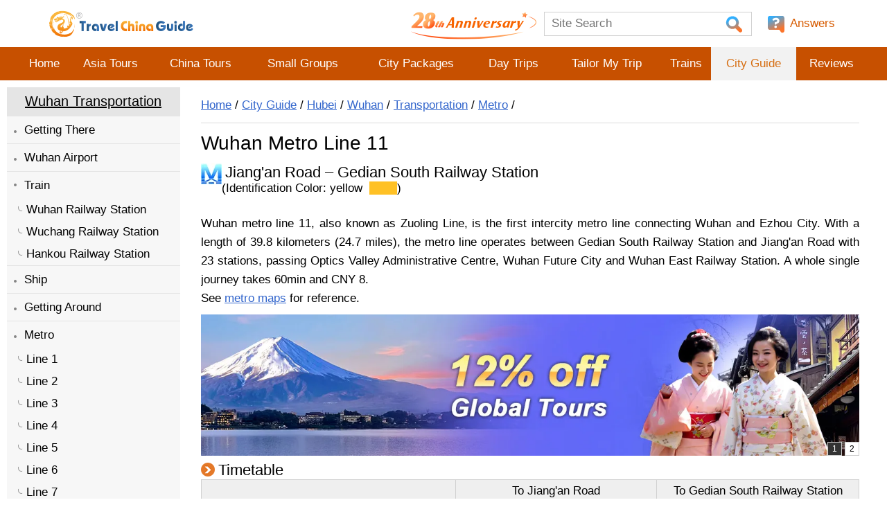

--- FILE ---
content_type: text/html; charset=utf-8
request_url: https://www.travelchinaguide.com/cityguides/hubei/wuhan/metro-line11.htm
body_size: 38666
content:
<!doctype html>
<html>
<head class="function-videoCity">
<meta http-equiv="Content-Type" content="text/html; charset=utf-8" />
<title>Wuhan Metro Line 11, Zuoling Line: Subway Stations, Timetable, Transfers</title><meta name="description" content="Wuhan subway line 11 is an intercity line connecting Wuhan and Ezhou City via 23 stations and passes by Wuhan East Railway Station. A single trip takes CNY8 and 60min." /><link rel="canonical" href="/cityguides/hubei/wuhan/metro-line11.htm" /><script type="text/javascript">var ptype=1;var pid=6624;var ptitle="Wuhan Metro Line 11";var purl="/cityguides/hubei/wuhan/metro-line11.htm";</script>
<!--cityguide-new.html-->
<meta name="viewport" content="width=device-width, initial-scale=1.0, maximum-scale=1.0, user-scalable=no">

 <!--\\server05\wwwroot\_01_tcgwww\inc\bus-->


<style type="text/css">
* { padding:0; margin:0}
body { font-size:14px; font-family:Verdana, Geneva, sans-serif; color:#000; background-color:#fff; line-height:1.6;}
.clear { clear:both; padding:0 !important; margin:0 !important}
a { color:#000; text-decoration:underline;}
a:hover { color:#D14900;}

.fl { float:left;}
.fr { float:right;}

.box_blue { border: 1px solid #D3E7F6; margin: 5px 0; padding: 5px; background: none repeat scroll 0 0 #F4F9FD; }
.box_blue li{ background: url("https://data.travelchinaguide.com/images/background/arrow/arrow-r-blue.gif") no-repeat 0 10px; padding: 5px 0; float: left; margin-right: 15px; text-indent: 11px;}
.box_blue .img_left2 { padding: 5px; margin-right: 5px;}

.box_no { margin: 2px 0; padding: 5px;}
.box_no li { background: url("https://data.travelchinaguide.com/images/background/arrow/arrow-r-blue.gif") no-repeat left center; padding: 5px 0; margin-right: 15px; text-indent: 16px; float: left;}
.box_blue p, .box_no p { margin: 0 !important; padding: 0 !important;}

.box_map li { background: #fff; padding: 5px; margin: 8px 1px; height:150px; float: left; border: 1px solid #D3E7F6; text-align: center;}
.box_map li a { display: block;}

.bgNo, .bgNo li { background: none !important;}
.liSmallMap li { text-align:center; float:left; margin:2px; padding:5px; border:1px solid #D3E7F6; width:150px;}
.liSmallMap179 li { text-align: center; float: left; margin: 5px; padding: 5px 8px; border: 1px solid #D3E7F6; width: 179px;}
.liBorder li { border:1px solid #e3e3e3 !important;}

.liRec li, .liRec {background: url("https://data.travelchinaguide.com/images/background/icon/hot2.gif") no-repeat left center !important;text-indent: 18px;}
.liDotBlue li, .liDotBlueLi { background: url("https://data.travelchinaguide.com/images/background/icon/dotblue.gif") no-repeat left center !important;text-indent: 8px !important;padding: 2px;}
.liDoubleBlue li, .liDoubleBlueLi { background: url("https://data.travelchinaguide.com/images/background/icon/ico-bluetop1.gif") no-repeat left center !important;text-indent: 12px !important;padding: 2px;}
.liArrowMove li, .liArrowMoveLi { background: url("https://data.travelchinaguide.com/images/background/icon/ra.gif") no-repeat 5px center !important;text-indent: 18px !important;padding: 2px;}
.liHot li, .liHotLi { background: url("https://data.travelchinaguide.com/images/background/icon/hot2.gif") no-repeat left center !important;text-indent: 18px !important;padding: 2px;}
.liArrow2 li, .liArrow2Li { background: url("https://data.travelchinaguide.com/images/background/icon/ico-bluetop1.gif") no-repeat left center !important;text-indent: 18px !important;padding: 2px;}
.liArrowRed li, liArrowRedLi {background: url('https://data.travelchinaguide.com/images/background/icon/p18.png') 0 12px no-repeat; text-indent:13px; }
.liArrowOrgen li, .liArrowOrgenLi { background: url("https://data.travelchinaguide.com/images/background/icon/arrow-orgen1.gif") no-repeat 8px 10px !important;/* text-indent: 19px !important; */padding: 2px;}
.liDownload li,.liDownloadLi {background:url("https://data.travelchinaguide.com/images/background/icon/download1.gif") no-repeat 0 5px ;text-indent:18px !important;padding:2px;}
.liCuspLine li,.liCuspLineLi {background:url("https://data.travelchinaguide.com/images/background/icon/ico_cusp_line.gif") no-repeat left center !important;text-indent:23px !important;padding:2px;}
.liAir li, .liAirLi { background: url("https://data.travelchinaguide.com/images/background/icon/ico-air.png") no-repeat left center !important;text-indent: 30px !important;padding: 2px;}
.liAsBus li, .liAsBusLi {background: url("https://data.travelchinaguide.com/images/background/icon/ico-asbus.png") no-repeat left center !important;text-indent: 30px !important;padding: 2px;}
.liTrain li, .liTrainLi {background: url("https://data.travelchinaguide.com/images/background/icon/ico-choo.png") no-repeat left center !important;text-indent: 30px !important;padding: 2px;}
.liBus li, .liBusLi {background: url("https://data.travelchinaguide.com/images/background/icon/ico-ldbus.png") no-repeat left center !important;text-indent: 30px !important;padding: 2px;}
.liBus2 li, .liBus2Li {background: url("https://data.travelchinaguide.com/images/background/icon/ico-citybus.png") no-repeat left center !important;text-indent: 30px !important;padding: 2px;}
.liBus2 li, .liShipLi {background: url("https://data.travelchinaguide.com/images/background/icon/ico-ferry.png") no-repeat left center !important;text-indent: 30px !important;padding: 2px;}
.liTaxi li, .liTaxiLi {background: url("https://data.travelchinaguide.com/images/background/icon/ico-taix2.png") no-repeat left center !important;text-indent: 30px !important;padding: 2px;}
.liSubway li, .liSubwayLi {background: url("https://data.travelchinaguide.com/images/background/icon/ico-subway.png") no-repeat left center !important;text-indent: 30px !important;padding: 2px;}
.liBicycle li, .liBicycleLi {background: url("https://data.travelchinaguide.com/images/background/icon/ico-bicycle.png") no-repeat left center !important;text-indent: 30px !important;padding: 2px;}
.liMaglev li, .liMaglevLi {background: url("https://data.travelchinaguide.com/images/background/icon/ico-maglev.png") no-repeat left center !important;text-indent: 30px !important;padding: 2px;}
.liRight li, .liRightLi {background: url("https://data.travelchinaguide.com/images/background/icon/right.gif") no-repeat left center !important;text-indent: 30px !important;padding: 2px;}
.liWrong li, .liWrongLi {background: url("https://data.travelchinaguide.com/images/background/icon/wrong.gif") no-repeat left center !important;text-indent: 30px !important;padding: 2px;}

.subTitleRC {font-size:18px;padding:20px 0 5px 30px;margin-top:10px;border-top:1px solid #e3e3e3;background:url(https://data.travelchinaguide.com/images/background/icon/good-new.png) 0 15px no-repeat;}

.c_title_ico_arrow { background: url("https://data.travelchinaguide.com/images/background/arrow/arrow-r-blue.gif") no-repeat left center;padding: 2px;text-indent: 12px;}
.c_title_ico_train { background: url("https://data.travelchinaguide.com/images/background/icon/ico-choo.gif") no-repeat left center;padding: 2px;text-indent: 20px;}
.c_title_ico_dinning {background: url("https://data.travelchinaguide.com/images/background/icon/ico-dining2.gif") no-repeat left center;padding: 2px;text-indent: 20px;}
.c_title_ico_link { background: url("https://data.travelchinaguide.com/images/background/icon/link.gif") no-repeat left center;padding: 2px;text-indent: 14px;}
li {list-style:none;}
.tcgautocomplete li {float:none !important}

.liw90 li {width:90px}
.liw100 li {width:100px}
.liw110 li {width:110px}
.liw120 li {width:120px}
.liw130 li {width:130px}.liw135 li {width:135px}
.liw140 li {width:140px}
.liw150 li {width:150px}
.liw160 li {width:160px}.liw165 li {width:165px}
.liw170 li {width:170px}.liw175 li {width:175px}
.liw180 li {width:180px}
.liw190 li {width:190px}
.liw200 li {width:200px}
.liw210 li {width:210px}
.liw220 li {width:220px}
.liw230 li {width:230px}
.liw235 li {width:235px}
.liw240 li {width:240px}
.liw250 li {width:250px}
.liw260 li {width:260px}
.liw270 li {width:270px}
.liw280 li {width:280px}
.liw290 li {width:290px}
.liw300 li {width:300px}
.liw350 li {width:350px}
.liw380 li {width:380px}
.liw400 li {width:400px}

.li16 li {width:16%}
.li18 li {width:18%}
.li20 li {width:20%}
.li22 li {width:22%}
.li24 li {width:24%}
.li25 li {width:25%}
.li30 li {width:30%}
.li33 li {width:33%}
.li35 li {width:35%}
.li40 li {width:40%}
.li45 li {width:45%}
.li50 li {width:50%}
.li100 li {width:99%;}


#header-navigator,#footer {width:100%;background:#c75000;text-align:center;}

#header-top,#header-navigator-view,#main {margin:0 auto;width:1130px;}

/*椤堕儴*/
#header-top {position:relative}
.loginOK {margin:0 10px 0 5px !important}
.loginOK a {margin:0 !important;padding:0 !important;}
/**/
.loginNO {background:url("https://data.travelchinaguide.com/images/tcg/tour/2016/icon_user.png") left center no-repeat;padding-left: 20px;}
.loginNO a,.loginNOPAD a {padding-left:0 !important}
.loginPAD {display:none}
.loginPAD a {padding-left:0 !important}
.searchm {}

.arrow-down {width:0;height:0;border-left:10px solid transparent;border-right:10px solid transparent;border-bottom:10px solid transparent;border-top:10px solid #ddd;}

#header-mlogin {display:none;background:#ddd;text-align:right;padding:4px}

.loginOKPADPHONE {position:absolute;top:4px}
#header-arrow {position:absolute;left:-1000px;top:30px}
.loginNOPAD2 {color:#666;margin-right:10px}
.loginNOPAD2 img {margin-right:10px}
.loginPHONE img {margin:0 8px}
.loginPHONE img:last {margin-right:20px !important}

/* logo link */
.header-top-a {position:absolute;left:0;top:0;display:block;width:309px;height:71px;background:url(https://data.travelchinaguide.com/images/logo/tcg-logo.gif) 0 0 no-repeat;}

#header-top-link {position:absolute;top:5px;right:0px;text-align:right; font-size:13px;}
#header-top-link span {float:left;line-height:20px;height:20px;margin-left:10px;}
#header-top-link img {float:left}
#header-top-link a {color:#d66e12;text-decoration:none;margin:10px;padding-left:20px;height:25px}
#header-top-link a:hover {text-decoration:underline}
/*
#header-top-link-login {background:url(https://data.travelchinaguide.com/images/background/icon/p15.png) 0 0 no-repeat; }
*/
#header-top-link-travel {background: url("https://data.travelchinaguide.com/images/tcg/tour/2016/icon_guide.png") left center no-repeat;}
#header-top-link-community {background:url("https://data.travelchinaguide.com/images/tcg/tour/2016/icon_community.png") left center no-repeat;}
#header-top-link-answers {background:url("https://data.travelchinaguide.com/images/tcg/tour/2016/icon_qa.png") left center no-repeat;}
#header-top-link-apps { background: url("https://data.travelchinaguide.com/images/tcg/app/icon_app.png") left center no-repeat;}
#header-top-logo {height:80px;}
#header-top-logo div {text-align:right;padding-top:35px;}
#header-top-logo img {vertical-align:middle;margin-right:5px}
.header-top-excellence { position: absolute; top: 0px; left: 35%;max-height:70px;}
.header-top-tel {font-size:13px;margin-left:10px;}
.header-top-split { background:url('https://data.travelchinaguide.com/images/background/icon/p29.png')0 8px no-repeat; width:1px;margin-left:0px !important;}

/*瀵艰埅*/
#header-navigator-view td {height:48px}
#header-navigator-view a {color:#fff;text-decoration:none;display:block;line-height:48px}
#header-navigator-view a:hover,.header-navigator-view-current a {background:#f2f2f2;color:#d66e12 !important;}
.header-navigator-view-more a {background:#d66e12 url("https://data.travelchinaguide.com/images/tcg/tour/2016/nav_more.png") left center no-repeat;width:41px}
.header-navigator-view-more a:hover {background:#d66e12 url("https://data.travelchinaguide.com/images/tcg/tour/2016/nav_more.png") left center no-repeat !important;}
.header-navigator-view-more {display:none}
.navPhone {box-shadow:-2px 2px 2px #ccc;background:#d66e12;text-align:left;position:absolute;right:5px;top:130px;z-index:9999;}
.navPhone a {color:#fff !important;text-decoration:none !important;display:block;line-height:40px;padding:0 10px}
.navPhone a:hover {color:#d66e12 !important;background:#f2f2f2 !important}
.nav-item a {padding:0 8px}



/*鎼滅储妗?/
.searchBar {height:40px;}
.searchBar-info {font-size:22px;float:left; font-family:'myFamilyDemo'; margin-top:20px; }
.searchBar-search {border:1px solid #d1d1d1;float:right;height:35px;width:330px;}
.searchBar-search input {border:none;height:100%}
.searchBar-search-text {font-size:14px;color:#ccc;width:285px; padding-left:10px;}
.searchBar-search-submit {background:url(https://data.travelchinaguide.com/images/background/icon/searchv2.gif) center center no-repeat;width:30px;height:32px;cursor:pointer}
.searchBar-search-submit2 {background:url(https://data.travelchinaguide.com/images/background/icon/p16_1.png);width:28px;height:20px}


/*搴曢儴*/
#footer { width:100%;color: #fff; box-sizing: border-box;}
.footer-link { color:#fff; padding: 10px 0;border-bottom:1px solid #ffc592}
.footer-link a { color:#fff;text-decoration:none;padding:0 30px;margin:0px;}
.footer-link a:hover { color:#fff;text-decoration:underline;}
.footer-info { padding: 12px; font-size:15px;}
.footer-sept { background: url(https://data.travelchinaguide.com/images/background/icon/icon-dot-white-4-4.png) no-repeat center center;}
.footer-button { margin:10px;}
.footer-button span { width:40px; height:40px;  margin:10px; cursor: pointer;
	filter:alpha(opacity=50);
	-moz-opacity:0.5;
	opacity:0.5;
}
.footer-button span:hover {
	filter:alpha(opacity=100);
	-moz-opacity:1;
	opacity:1;
}
.footer-button img { border:0px;}
.cityguideIndex #footer, .page #footer { margin-top:20px}
.cityguideIndex .bottomInfo + #footer, .page .bottomInfo + #footer { margin-top:0px}
.contcont { line-height:1.4; margin-bottom:10px;}

.c_title_follow { font-size: 14px; font-weight: normal; text-align: center; position: absolute; right: 10px; top:0px; width: 95px;}


/*cityguide index construction*/
.cr { float:left;}
.cr1 { width:830px; margin:0;}
.cr2 { width:274px; margin:50px 13px 0px; padding-top:0px;}


/*left and right construction*/
.page #main { margin-top:10px;}
.page .left { width:220px; float:left;}
.page .right { width:830px; float:right; padding:0px 30px}

.page .c_path {padding:12px 0;border-bottom:1px solid #dcdcdc}
.page .c_title,.page .pageTitle {padding:15px 0px;font-size:20px;font-weight:normal; border-bottom:0px solid #d1d1d1; }
.c_title {width:100%;  }
.cityguideIndex .c_title {padding:15px 0px; }
.cityguideIndex .c_title h1,.page .c_title h1, h1.picName {font-family: Calibri,Arial,Verdana; font-size: 27px !important; font-weight: normal; line-height:28px;}
.citymap {text-align:center; }
.h1_bg {background: url(https://data.travelchinaguide.com/images/background/icon/icon_guide.jpg) no-repeat 5px 15px; text-indent: 60px;}


/*left nav*/
.page .l_nav2, .page .l_nav { margin:0;width:100%;color: #333333; margin-bottom:10px;}
.page .l_nav_title { margin-top:10px; }
.page .l_nav_title2, .page .l_title,  .l_nav_title { padding:9px 0px;text-align:center;background:#e5e5e5;border-right:1px solid #e5e5e5;color:#000; font-size:16px;}
.page .l_nav_title2 a, .page .l_title a,  .l_nav_title a { text-decoration:underline;display:block;color:#000 !important;}
.page .l_nav_title2 a:hover, .page .l_title a:hover,  .l_nav_title a:hover { text-decoration:none; color:#fff;}
.page .l_nav2 li a, .page .l_nav li a { padding:9px 4px 8px 25px;border-top:1px solid #e4e4e4;display:block;text-decoration:none;color:#000;
	background:#f7f7f7 url(https://data.travelchinaguide.com/images/background/icon/icon-list1.png) 10px 20px no-repeat;}
.page .l_nav2 li a:hover, .page .l_nav li a:hover { border-right:1px solid #e79100;color:#fff;
	background:#C75000 url(https://data.travelchinaguide.com/images/background/icon/icon-list1-white.png) 10px 20px no-repeat; }

.l_nav_nolink { padding:9px 4px 8px 25px; color:#D14900; border-top:0px solid #dedede;
	background:#fff url(https://data.travelchinaguide.com/images/background/icon/icon-list1.png) 10px 17px no-repeat !important;}


/* level 1 expand*/
.l_nav_expandLi { padding: 9px 4px 8px 25px; border-top: 1px solid #dedede; display: block; text-decoration: none;
	background: #fff url(https://data.travelchinaguide.com/images/background/icon/header-navigator-current.png) 7px 16px no-repeat !important;}
.l_nav_expand { padding: 9px 4px 8px 25px; border-top: 1px solid #dedede; display: block; text-decoration: none; color: #ea9b18;
	background: #f7f7f7 url(https://data.travelchinaguide.com/images/background/icon/icon-list1.png) 10px 17px no-repeat !important;}
.l_nav_expand:hover { background:#C75000 url(https://data.travelchinaguide.com/images/background/icon/icon-list1-white.png) 10px 17px no-repeat !important; color: #fff !important;}
/* level 2 */
.page .l_nav .l_nav_nochild  { padding:6px 0px 6px 8px;background:#f7f7f7;}
.page .l_nav .l_nav_nochild a { border:none; padding:0 0 0 20px; background:url(https://data.travelchinaguide.com/images/background/icon/icon-list2.png) no-repeat scroll 6px 3px;}
.page .l_nav .l_nav_nochild a:hover { color:#D14900; background:url(https://data.travelchinaguide.com/images/background/icon/icon-list2.png) no-repeat scroll 6px 3px; border:none}
/* level 3 */
.page .l_nav .l_nav_arrowR2 { padding:6px 0px 6px 8px; background:#f7f7f7;}
.page .l_nav .l_nav_arrowR2 a { border: none; padding:0 0 0 30px; background: url(https://data.travelchinaguide.com/images/background/icon/icon-list2.png) no-repeat scroll 17px 2px;}
.page .l_nav .l_nav_arrowR2 a:hover { color:#D14900;background:url(https://data.travelchinaguide.com/images/background/icon/icon-list2.png) no-repeat scroll 17px 2px; border:none}


/*mobile*/
.mobile_menu_list { display:none; margin:0px 1px 0px 0px; }
.mobile_menu { display:none; background-color: #818181;  color: #fff; text-align: center; padding: 8px 0px; margin: 0px 1px 0px 0px; border-radius: 0 0 13px 13px; border: 1px solid #696969; cursor: pointer;}
.mobile_menu_close { display:none; background: url('https://data.travelchinaguide.com/images/background/icon/close_left.png') no-repeat; position: absolute;top: 5px; right: 15px; z-index: 999; width: 23px; height: 23px; cursor: pointer; }

.mobile_menu_v2_list { display:none; position:absolute;width:260px;top:0;left:-320px; background:#fff; box-shadow:5px 5px 10px 5px #333; z-index:999; padding-bottom:20px;}
/*.mobile_menu_v2 { display:none; z-index:99; background:url("https://data.travelchinaguide.com/images/tcg/tour/2016/btn_left_menu.png") no-repeat; width:36px; height:36px; position:absolute; top:5px; right:16px; cursor:pointer;}*/
.mobile_menu_v2 { display:none; z-index:99; background:url("https://data.travelchinaguide.com/images/tcg/tour/2016/btn_left_menu.png") no-repeat; width:36px; height:36px; position:absolute; top:5px; right:16px; cursor:pointer;}
.mobile_menu_v2 {position: fixed; top: 93px;}

.mobile_menu_v2_list .blank10 {display:none;}
.page .mobile_menu_v2_list .l_nav_title2, .page .mobile_menu_v2_list .l_title, .mobile_menu_v2_list .l_nav_title {background:#e5e5e5;color:#000;  padding:9px 25px; border:none; border-top:1px solid #eaeaea; text-align:left;}
.page .mobile_menu_v2_list .l_nav_title2 a, .page .mobile_menu_v2_list .l_title a, .mobile_menu_v2_list .l_nav_title a {color:#000 !important; text-decoration:underline; display:block; background:none;}

.page .mobile_menu_v2_list .l_nav2 li a, .page .mobile_menu_v2_list .l_nav li a {background: none; border:none;}
.page .mobile_menu_v2_list .l_nav2 li a:hover, .page .mobile_menu_v2_list .l_nav li a:hover {color:#EF6C00;}

.page .mobile_menu_v2_list .l_nav li a { border-top: 1px solid #e4e4e4; background: #f7f7f7 url(https://data.travelchinaguide.com/images/background/icon/icon-list1.png) 10px 17px no-repeat;}
.page .mobile_menu_v2_list .l_nav .l_nav_nochild a { border: none; background: url(https://data.travelchinaguide.com/images/background/icon/icon-list2.png) no-repeat scroll 6px 3px;}
.page .mobile_menu_v2_list .l_nav .l_nav_arrowR2 a { border: none; background: url(https://data.travelchinaguide.com/images/background/icon/icon-list2.png) no-repeat scroll 18px 3px;}


/* new mobile version */
.homePage #mobile-top-home {display:none}

#mobile-top-link {display:none; position:absolute; top:0; right:0; text-align:right; height:48px;}
#mobile-top-link a {display:inline-block; color:#d66e12; width:48px; height:48px; cursor:pointer; text-decoration:none; background-position:center center;}

.mobile-top-phone-gray 	{background:url("https://data.travelchinaguide.com/images/tcg/tour/2016/icon_user2.svg") center center no-repeat !important;}
#mobile-top-phone 		{background:url("https://data.travelchinaguide.com/images/tcg/tour/2016/icon_user.svg") center center no-repeat;}
#mobile-top-phone2 		{background:url("https://data.travelchinaguide.com/images/tcg/tour/2016/icon_tel.svg") center center no-repeat;}
#mobile-top-search 		{background:url("https://data.travelchinaguide.com/images/tcg/tour/2016/icon_search.svg") center center no-repeat;}
#mobile-top-community 	{background:url("https://data.travelchinaguide.com/images/tcg/tour/2016/icon_community.svg") center center no-repeat;}
#mobile-top-answer 		{background:url("https://data.travelchinaguide.com/images/tcg/tour/2016/icon_qa.svg") center center no-repeat;}
#mobile-top-home 		{background:url("https://data.travelchinaguide.com/images/tcg/tour/2016/icon_home.svg") center center no-repeat;}
#mobile-top-apps 		{background:url("https://data.travelchinaguide.com/images/tcg/app/icon_app.png") center center no-repeat;}
#telBox {display:none;border-radius:25px; position:relative;}
#telBox li {border-top:1px solid #d1d1d1; padding:15px 0; text-align:center; font-size:17px;}
#telBox li.telBoxTitle {background:#efefef; border:none;border-radius:25px 25px 0 0;}
#telBox li a {text-decoration:none;}
#telBox .telBoxClose, .mobile_map_box_close {position:absolute; top:-15px; right:-10px; width:50px; height:50px; cursor:pointer; background:url("https://data.travelchinaguide.com/images/tcg/picture/bg/icon-close01.png") no-repeat;}
.mobile_map_box_close {top:-20px; right:-20px;}




/*break news*/
#breaknews { background:#f0f3f6; border:1px solid #cadcdf; margin:-1px -1px -1px 0;}
.breaknewscontent { text-align:justify; padding:8px;}
.breaknewscontent p { margin-bottom:10px;}
.breaknewstitle { color:#f60; font-size:16px; text-align:center; padding:4px; border-bottom:1px solid #cadcdf;}



.divads { margin-top:10px; text-align:center; }
.c_title_bar { float:right; margin:10px; }
.c_title_bar a.c_title_bar_ask { background: url("https://data.travelchinaguide.com/images/background/button/btn-ask.png") no-repeat scroll 0 0 transparent; width:163px; height:35px; display:block; }


/*鍐呭*/
.content { overflow:hidden;}
.content .isphone_show { display:none;}
.content img { border:none;}
.contentSplit { border-bottom:1px solid #e3e3e3; margin:10px 0px 15px;}
.contcont p { margin:10px 0px;}
.contcont .subTitleBg { vertical-align: top;}
.contcont .subTipBg { padding-bottom:2px;}
.content a,.contcont a { color:#36C; text-decoration:underline;}
.content a:hover,.contcont a:hover { color:#d75b00; text-decoration:none;}
.content .contcont { text-align:justify;}

/*
body .content,.content .contcont,body .tourContent,body .Content,body .artiContent,body .contcont {line-height:24px;}
body .photosBox .picContent{line-height:24px;}
*/
.taC, .taC td { text-align: center;}
.taR { text-align: right;}
.splitC { float: left; text-align: center; margin-right: 10px; width: 350px;}
.splitCtitle { text-align: left;}
.splitC li { float: left; border: 1px solid #d3e7f6; padding: 4px; margin: 2px 4px;}
.splitC li a, .splitC li span { display: block;}

.textMgr { margin:0px 80px;}
.textMgr20 { margin:0px 20px;}
.span_indent { margin-left: 20px;}

.tbCenter { margin:5px auto !important;}
.tbLeft { float:left; width:48% !important;}
.tbRight { float:right; width:48% !important;}
.clsphotogalleryimg { padding: 0px;}
.clsphotogalleryimg, .tableInPic { border:0px solid #d1d1d1 !important; margin:8px 16px; }
.clsphotogalleryimgNoHide { border:1px solid #d1d1d1 !important; margin:5px; }
/*鍐呭琛ㄦ牸*/
.c_tableXP { width:400px; border-collapse:collapse; border-spacing:0; text-align:left}
.c_tableXM { width:310px; border-collapse:collapse; border-spacing:0; text-align:left}
.c_tableXA { border-collapse:collapse; border-spacing:0; text-align:left}
.c_tableX, .table1, .tab1, .c_tableBD1 { width:100%; border-collapse:collapse; border-spacing:0; text-align:left}
.c_table { border-collapse:collapse; border-spacing:0; text-align:left;}
.clstablegray { width:100%; border-collapse:collapse; border-spacing:0; text-align:center}
.table1 th, .tab1 th, .c_table th { background:#efefef; text-align: center; font-weight:normal; border:1px solid #d1d1d1; padding:3px 0px;}
.c_tableXP td, .c_tableXA td, .c_tableXM td, .c_tableX td, .c_tableX th, .clstablegray td, .table1 td, .tab1 td { border:1px solid #d1d1d1; padding:2px 5px; background:#fff;}
.c_tableBD1 td, .c_table td { border:1px solid #ccc; padding:2px 5px;}
.c_tableX th { background:#efefef !important; font-weight:normal;}
.c_tableX_th td, .c_tableX_th, .tdhbg { background:#efefef !important;}
.c_tableX p, .clstablegray p, .table1 p, .tab1 p { padding:0; margin:0;}
.table2 td { background: none repeat scroll 0 0 #F1F8FE; border: 1px solid #DAEBF7; padding: 8px; text-align: center;}
.table3 td { background: none repeat scroll 0 0 #F4F9FD; border: 1px solid #D3E7F6; padding: 8px; text-align: center;}


a.gotop { z-index:9999; background: url(https://data.travelchinaguide.com/images/background/icon/go-top.png) no-repeat scroll 0 0 transparent; bottom:86px; height:57px; position:fixed; right:26px; text-decoration:none; width:54px;}
/*#livechat {cursor:pointer;height:65px;left:50%;margin-left:580px;position:fixed;top:227px;width:66px;z-index:301;display:block;display:none;} */
#livechat { position:fixed; left:auto; top:auto; margin:0; right:24px; bottom:0; z-index:9; cursor: pointer;}
.lastUpdateTime { clear:both; border-radius:5px; border:1px solid #e8e8e8; padding:5px; margin-top:8px; text-align:center;}

/*---food---*/
.c_c_index_food { border:1px solid #dedede; margin:20px 0 0; padding:10px; background:none repeat scroll 0 0 #EFEFEF;}
.c_c_index_food img { float:right;}
.c_c_index_detail { float:left; width:280px; margin:5px 10px 5px 0px;}
.c_c_index_unit { background:url(https://data.travelchinaguide.com/images/background/icon/p18.png) 4px 7px no-repeat; padding:0 0 0 20px;}

.food_method table { border:1px solid #dedede; margin:10px 0px; width:100%; }
.food_method table td { padding:10px 20px 0px; }
.food_method .step, .step { color: #d46539; font-size: 18px; float: left; margin: 0px 4px 0px 0px;}
.food_method .stepNum , .stepNum { border-radius: 15px; width: 26px; height: 26px; background: #e46539; color: #fff; font-size: 18px; text-align: center; float: left;}



/*content video*/
.videoBox {background: none repeat scroll 0 0 #F5F5F5;border: 1px solid #CCCCCC;float: right;margin-left: 8px;text-align: center; width: 400px;}
.videoBox .videoIco {background: url("https://data.travelchinaguide.com/images/background/icon/camer-ico.gif") no-repeat scroll left center rgba(0, 0, 0, 0);padding-left: 25px;line-height:250%;}
.videoBox .picIco {background: url("https://data.travelchinaguide.com/images/background/icon/ico-pic.gif") no-repeat scroll left center rgba(0, 0, 0, 0);margin-right: 20px; padding-left: 30px;line-height:250%;}
#video {cursor: pointer;height: 242px;width: 400px;background:black;}
#video img { vertical-align:middle;}

/*image in app*/
.slide_new {display:none; border:0px solid red; }
.slide_hor, .no_hor {text-align:center; border:1px solid #d1d1d1; padding:5px;  margin:10px; float:left;}
.slide_ver, .no_ver {border:1px solid #d1d1d1; float:left; padding:5px; margin:5px;}
.des_div {display:none;}
.img_mask {position: absolute; left: 0px; top: 0px; width: 100%; z-index: 1000; opacity: 0.3;  display: none; background-color: rgb(0, 0, 0);}
.img_showDiv {position: absolute; display:none; background-color:#fff; border:4px solid #d1d1d1;  width:auto; height:auto; z-index:1001; text-align:center; }
.img_showDiv a {color:#36c;}
.closeImg, .zodiacCloseImg {
	z-index:1002;
	display: block;
	height: 50px;
	width: 50px;
	cursor: pointer;
	background: url(https://data.travelchinaguide.com/images/tcg/picture/bg/icon-close01.png) no-repeat;
	position: absolute;
	right: -18px;
	top: -25px;
	text-align: center;
	line-height: 50px;
	font-size: 16px;
	color: #d1d1d1;
}

/*google translate*/
#google_translate_element span {margin-left:0}
#google_translate_element a {margin:0;padding:0 5px}

/*QA*/
#answers {line-height:140%;}
.qa-search {background:#eaeaea;text-align:center;font-size:17px;color:#000;padding:10px;margin:15px 0}
.qa-search * {vertical-align:middle}
.qa-search-text {border:1px solid #bfbfbf;height:30px;margin:0 20px;font-size:17px}
.qa-title {background:#f2f2f2;text-align:center;font-size:18px;padding:10px 0}

.qa-list-q-item {border:1px solid #ddd;margin-top:10px;color:#000;font-size:17px;padding:10px 40px 10px 80px;background:url(https://data.travelchinaguide.com/images/background/icon/bg-q.gif) 20px 20px no-repeat;}
.qa-list-q-item2 {background:url(https://data.travelchinaguide.com/images/background/icon/bg-q2.gif) 20px 20px no-repeat;}
.qa-list-q-info,.qa-list-a-info {color:#757575;padding:5px 0}
.qa-list-q-info span {width:75px;height:26px;float:right;right:40px;top:20px; cursor:pointer; color:#0071DB; }
.qa-list-q-info span * {vertical-align:middle; margin:0px 5px; }
.qa-list-q-info span:hover {text-decoration:underline;}
.qa-list-q-title {font-size:18px}
.qa-list-q-content {padding:10px 0}

.qa-list-a-list {}
.qa-list-a-title {padding:10px 0;font-size:18px;color:#0071DB}
.qa-list-a-item {background:url(https://data.travelchinaguide.com/images/background/icon/bg-a.gif) 0 20px no-repeat;border-top:1px dashed #adc2d7;padding:10px 0 10px 60px;margin-top:5px}
.qa-list-a-item2 {background:url(https://data.travelchinaguide.com/images/background/icon/bg-a2.png) 0 20px no-repeat;}
.qa-list-a-info div {float:right;right:60px;top:20px;color:#0071DB}
.qa-list-a-info div * {vertical-align:middle;margin:0 5px;cursor:pointer}
.qa-list-a-info div *:hover {text-decoration:underline;}
.qa-list-a-info .good {}

.qa-form {border:1px solid #ddd;margin-top:20px}
.qa-form * {font-family:Arial,Helvetica,Verdana,Geneva,sans-serif}
.qa-form-title {background:#f2f2f2;padding:15px;font-size:18px;padding-left:30px;text-align: center;}
.qa-form form {padding:20px}
.qa-form div {padding-top:10px}
.qa-form-input {width:100%;height:30px;border:1px solid #ccc;font-size:17px;}
.qa-form-content {width:100%;height:150px;border:1px solid #ccc;font-size:17px;line-height:150%;padding:4px;}
.qa-form-ctrl *:not(img) {  width: 261px; height: 44px; cursor: pointer; border: none; margin-right: 20px; margin-top: 5px;}
.btn-qa-submit-reply {width:94px !important;height:35px;border:none;cursor:pointer;background:url(https://data.travelchinaguide.com/images/tcg/answers/btn-qa-submit-2023.png) left center no-repeat}
.btn-qa-submit{width:261px;height:44px;cursor:pointer;border:none;margin-right:20px;background:url("https://data.travelchinaguide.com/images/tcg/answers/btn-answers-submit-2023.png") left center no-repeat;}
.btn-qa-reset{width:94px;height:35px;background:url(https://data.travelchinaguide.com/images/background/icon/btn-qa-reset.png) left center no-repeat}
.qa-more {
    background: #F0F3F6 url(https://data.travelchinaguide.com/images/background/icon/59.png) 13px no-repeat;
    padding: 10px 0 10px 50px;
    border-radius: 5px;
    margin: 20px auto;
    width: 240px;
	margin-right:0px;
	font-size:17px;
}

#replytep{z-index:9999;position:absolute;background:#f2f2f2;border:1px solid #ccc;width:300px; min-height:270px; background-color:#fff;border-radius:25px;}
#replytep ul{width:100%; font-size:17px;}
.teplytepli{float:none !important; height:50px;border-bottom:1px solid  #d1d1d1;}
.teplytepli a {color:#000; text-decoration:none;}
.header-top-tep{
	cursor:pointer;
	background: url(https://data.travelchinaguide.com/images/background/icon/tel-20.png) ;
	width:20px;
}
#replyBox {z-index:9999;position:absolute;width:750px;background:#f2f2f2;border:1px solid #ccc;padding:10px 15px}
#replyBox div {margin-top:10px}
#replyBox * {font-family:Arial,Helvetica,Verdana,Geneva,sans-serif}
#replyBox textarea {width:98%;border:1px solid #ccc;height:150px}
#replyBox .replyBox-title {font-size:18px;color:#d66e12;text-align:center}
.qa-form-content-a {font-size:17px;line-height:150%;padding:4px;}
.replyBox-close {background: url("https://data.travelchinaguide.com/images/tcg/picture/bg/icon-close01.png") no-repeat scroll 0 0 transparent;color:#517A81;cursor:pointer;display:block;font-size:17px;height:50px;line-height:50px;position:absolute;right:-20px;text-align:center;top:-20px;width:50px;}


.qaResultBox {position:absolute;width:700px;height:150px;background:#f2f2f2;text-align:center;padding-top:50px;z-index:9999;left:30%;top:30%}
.qaResultBox a {color:#36C;text-decoration:none}
.qaResultBox a:hover {color:#d66e12;}
.qaResultBox-msg {width:50%;margin:0 auto;height:100px;padding-left:100px;padding-top:15px;text-align:left;line-height:150%}
.qaResultBox-icon-ok {background:url(https://data.travelchinaguide.com/images/tcg/china-trains/v2015/icon-yes.png) 0 0 no-repeat;}
.qaResultBox-icon-faild {background:url(https://data.travelchinaguide.com/images/tcg/china-trains/v2015/icon-no.png) 0 0 no-repeat;}

/*post*/
.container a { color: #3366CC; text-decoration: underline;}
.container a:hover { color: #FF6600; text-decoration: none;}
input {font-size:14px;font-family:Verdana, Geneva, sans-serif}
.fgA a {color:#fff; text-decoration: none;}
.container{position:absolute;width:680px;height:380px;padding:10px 10px 0 0;z-index:9999}
.login_box{border:7px solid #aac2cf;background-color:#ffffff;overflow:hidden; }
.login_box_title{border-bottom:1px solid #e8e8e8;font-size:15px;position:relative;padding:5px 0 8px 5px;color: #1a557e;}
.login_box_title a{position:absolute;right:40px;}
.login_box_left{float:left;padding:0 0 0 20px;}
.login_box_left h3{font-weight:normal;padding:0 0 15px 10px;margin:20px 0 0;font-size:13px;}
.login_box_right{width:280px;float:right;background-color:#ecf5fa;padding:0 30px 20px;overflow:hidden;}
.login_box_left h3 span{color:#ff6633}
.login_box_left  span,.login_box_right span{width:85px;display:inline-block;}
.login_box_left div,.login_box_right div,#register div,#login div{margin:15px 0;}


.input_text{border:1px solid #b1b1b1;_height:20px;width:170px;padding:5px;}
.input_hind{color:#a0a0a0;}

.btn_login,.btn_loginr, .btn_cancel{
    background: url("https://data.travelchinaguide.com/images/tcg/login/bottonbg.png") no-repeat scroll 0 0 transparent;
    border: medium none; color: #FFFFFF; cursor: pointer; height: 36px; line-height: 36px; text-align: center; width: 173px;
}
.login_box_close {
    background: url("https://data.travelchinaguide.com/images/tcg/picture/bg/icon-close01.png") no-repeat scroll 0 0 transparent;
    color: #517A81; position: absolute; cursor: pointer; display: block; font-size: 16px;
    width: 50px; height: 50px; top: 5px; right: 5px; line-height: 50px; text-align: center;
}

.login_btn_bar{margin:20px 10px 0 0;}
.btn_cancel{background-position: 0 -72px;width: 93px;}
.btn_cancel:hover{background-position: 0 -108px;color: #FFFFFF;}

.btn_login,.btn_loginr {background-position: 0 -144px;width: 100px;}
.btn_login.btn_loginr:hover{background-position: 0 -180px;color: #FFFFFF;}

.btn_facebook,.btn_google{width:210px;height:40px;display:block;text-align:center;line-height:40px;margin-top:10px;color:#ffffff;text-decoration: none;position:relative;}
.btn_facebook{background-color:#395999;padding-left:30px;width:100px;float:left;color:#fff}
.btn_google{background-color:#235cc3;padding-left:20px;width:110px;float:right;}
.btn_facebook span,.btn_google span{position:absolute;width:40px;left:0;top:0;height:40px;background:url("https://data.travelchinaguide.com/images/tcg/login/icon-f-g.png") no-repeat 0 0 transparent;}
.btn_google span{background-position:0 -40px;}
.loading{
	position: absolute; width:160px; height:56px; top:40%; left:30%;
	line-height:56px; color:#fff; padding-left:60px; font-size:15px; opacity: 0.7; z-index:19999;
	background: #000 url(https://data.travelchinaguide.com/images/background/loading/ajaxloading_blue.gif) no-repeat 10px 50%;
	-moz-border-radius:20px;
	-webkit-border-radius:20px;
	border-radius:20px;
	filter:progid:DXImageTransform.Microsoft.Alpha(opacity=70);
}

.login_box_close { color: #517A81; cursor: pointer; display: block; font-size: 16px; width: 50px; height: 50px;
	line-height: 50px; position: absolute; right:-8px; text-align: center; top: -8px;
	background: url("https://data.travelchinaguide.com/images/tcg/picture/bg/icon-close01.png") no-repeat scroll 0 0 transparent;}
.login_memo{padding:20px 15px;border-top:1px solid #e8e8e8;}
.login_memo span{color: #FF6633;}

.ac_results { background-color: #FFFFFF; border: 1px solid black; overflow: hidden; padding: 0; z-index: 99999;}
.ac_results ul { list-style: none outside none; margin: 0; padding: 0; width: 100%;}
.ac_results li { cursor: default; display: block; font-size: 12px; line-height: 16px; margin: 0; overflow: hidden; padding: 2px 5px;}
.ac_loading { background: url("https://data.travelchinaguide.com/images/background/loading/ico_loading.gif") no-repeat scroll right center white;}
.ac_odd { background-color: #EEEEEE;}
.ac_over { background-color: #8EC2F5; color: #FFFFFF;}

.commt_success { background: none repeat scroll 0 0 #78A2CC; border: 1px solid #92B7DB; clear: both; height: 100px; padding: 20px 0; text-align: center;}
.commt_success_img { float: left; padding-right: 8px; padding-top: 15px; text-align: right; width: 22%;}
.commt_success_content { float: right; padding-top: 10px; text-align: left; width: 75%;}
.commt_success_title { border: 1px solid #FFFFFF; border-radius: 10px 10px 0 0; cursor: move; font-size: 18px; font-weight: normal;
	line-height: 50px; padding-left: 20px; position: relative; text-align: left; color: #FFFFFF; height: 55px;
	background: url("https://data.travelchinaguide.com/images/background/bg/bgp025.png") repeat-x scroll 0 0 #6E98C9;}
.commt_success_title_close { cursor: pointer; height: 21px; position: absolute; right: 15px; top: 15px; width: 22px;
	background: url("https://data.travelchinaguide.com/images/background/icon/close02.png") no-repeat scroll 0 0 transparent;}

.hideInReply { width:280px;}

.qa-user.qa-user-question span, .qa-user.qa-user-reply span { display:inline-block; margin: 5px 0;}
.qa-user.qa-user-question input, .qa-user.qa-user-reply input { width:180px; height: 30px; border: 1px solid #ccc; font-size: 14px; padding: 0 4px; margin: 0 10px 0 5px; box-sizing: border-box;}

/*qa涓撶敤*/
@media screen and (max-width:1024px){
	.qa-search-text {width:50%;}
}
@media screen and (max-width:770px){
	.qa-search { padding-left:5px; padding-right:5px;}
	#replyBox div { margin-top:10px;}
	.qa-search-text { width:50%;}
 	.page .c_path { line-height:150%;}
	#replyBox { width:700px;}

	.qa-user.qa-user-question span, .qa-user.qa-user-reply span {display:block; margin: 0 5px 10px; position: relative; padding-left: 70px;}
	.qa-user.qa-user-question i, .qa-user.qa-user-reply i {display: block; width:60px; text-align: right; position: absolute; left: 0; top: 0; line-height: 30px;}
	.qa-user.qa-user-question input, .qa-user.qa-user-reply input {width:100%!important; }
}
@media screen and (max-width:750px){
	#replyBox {width:78%;padding:10px}
}
@media screen and (max-width:640px){
 	.loginNO {background:none}
	.qa-search-text {width:30%}
	.qa-list-q-item {background:none; padding:10px;}
	.qa-list-q-info {background:url(https://data.travelchinaguide.com/images/background/icon/bg-q-mobile.png) 5px 10px no-repeat; padding-left: 40px;height:50px }
	.qa-list-a-item {background:none; padding:10px 0px;}

	.qaResultBox {width:88%;padding-top:10px;height:auto}
	/*post*/
	.login_box_right{display:none;}
	.container{width:90%;height:350px;}
	.input_text{width:160px;}
	.login_box_left{padding-left:15px;width:90%}
	.login_box_left span{width:70px;}
	#g_email{width:230px;}
}
@media screen and (max-width:480px){
 	.qa-search {padding:5px}
	.qa-search-text {width:65%;margin:0}
	.qa-search span {margin:0 0 5px 0;padding:0;display:block;}
	.qa-search-btn {}
	.qa-more { margin:20px auto;}

}
@media screen and (max-width:380px){
	.qa-search-text {width:55%;}

}
/**/

/*灞忓箷鑷€傚簲*/
@media screen and (max-width:1024px){
	#header-top, #header-navigator-view, #main {width:1000px;}
	.page .right {width:750px ; padding:0px 10px 0px 20px;}
	.cityguideIndex .cr1 {width:700px ; }

	.c_c_index_detail {width:210px;}

	.width100p_1024 {width:100% !important; height:auto !important;}

	.liSmallMap179 li { width:158px;}
	.liSmallMap179 li img{ width:100%;}
}
@media screen and (max-width:770px){
	#header-navigator-view td:nth-child(1),#header-navigator-view td:nth-child(5),#header-navigator-view td:nth-child(7),#header-navigator-view td:nth-child(8) {display:none}

	.mobile_menu,.mobile_menu_list {display:block}
	.loginPAD {display:block}
	.loginPC {display:none}
	body {padding:0px}
	#footer,#header,#header-top, #header-navigator-view, #main {width:100% ;}

	.page #main,#main {margin-top:0px;}
	#header-top-logo div {display:none}
	.header-top-a {position:absolute;left:10px;top:10px;width:160px;height:30px;background:url(https://data.travelchinaguide.com/images/logo/logo_moblie.svg) 0 0 no-repeat;}
	.header-top-excellence {display:none;}
	#header-top-link {top:25px}
	#header-navigator-view td {border-right:1px solid #fff;}
	.header-navigator-view-more {display:block;}
	.footer-link a {margin:0px; padding:0px 20px;}

	.page .left {display:none}
	.page .right {float:none;width:100%;padding:0}
	.content .contcont {padding:5px; }
	.page .l_nav2, .page .l_nav { margin-bottom:0px;}
	.page .l_nav_title2 a, .page .l_title a,  .l_nav_title a {display:inline; }
	.page .l_nav .l_nav_nochild a:hover {background:none}

	a.gotop {right:0;bottom:55px; width: 36px; height: 36px; background-size: contain;
    	background: url("https://data.travelchinaguide.com/images/tcg/tour/2016/btn_gotop.png") no-repeat;}
	#livechat {right:0;left:auto;margin-left:0;width:auto;}

	.cityguideIndex .cr1, .cityguideIndex .cr2 {width:100% ; }
	.cityguideIndex .cr2 .photosBox li {float:left; margin:4px 20px; height:300px;}


	.navPhone div {border-top:1px solid #E6870F;}
	.navPhone div:first-child {display:none;}

	#header-navigator-view td {border-color:#E6870F;}
	#header-top-logo { height:48px;}
	#header-top-link {display:none;}
	#mobile-top-link {display:block;}
	#mobile-top-link a#mobile-top-answer {display:none;}
	#mobile-top-link a#mobile-top-community {display:none;}

	.mobile_menu_v2,.mobile_menu_v2_list {display:block;}
}
@media screen and (max-width:765px){
	#google_translate_element {display:none}

}
/*IP6 landscape*/
@media screen and (max-width:667px){
	#header-navigator-view td:nth-child(6) {display:none}

	.displayNone_667 {display:none}
}
@media screen and (max-width:640px){
	#header-navigator-view td:nth-child(11) {display:none}

	.linkPCPAD {display:none}
	.loginOKPADPHONE {right:10px;}
	.contcont iframe {max-width:99%;}
	.g_outerbox{padding:0px;overflow-x:auto;overflow-y:hidden;}
	.top, .c_title_bar,  .proService, proService02, #cityReview, .logomin, .gp_hide, .g_phide, #divsighttips, #bbsPic {display:none; }
	.li16 li,.li18 li,  .li20 li, .li22 li, .li24 li, .li25 li, .li30 li, .li33 li, .li35 li, .li40 li {width:45% !important; }

	.widthAuto { width: auto !important; }
    .liSmallMap li{ text-align:center;float:left;margin:1px; padding:0px; border:1px solid #D3E7F6; width:144px;}
	.liSmallMap li img {width:100%;}

	.textMgr, .textMgr20 {margin:0px 10px; display:block;}

	.tbLeft {width:100% !important;}
	.tbRight {width:100% !important; float:left;}
}
@media screen and (max-width:580px){
	.width100p_420 {width:100% !important; height:auto !important; }
	.clsmapimg {padding:50px 2px 10px !important;}
	.cityguideIndex .cr2 {width:274px;}
	.cityguideIndex .cr2 .photosBox li {float:none; margin:4px auto; height:auto;}
}
@media screen and (max-width:480px){
	#header-top-link {top:15px}
	.navPhone {top:100px;}

	.footer-link {height:28px}
	.footer-link span {width:auto}

	.content { padding:0 16px;}
	.content .contcont {padding:0px; line-height:24px;}

	.liArrowRed li, liArrowRedLi {background-position:0px; line-height:34px; }
	.liSmallMap179 li { width: 155px;}
}
@media screen and (max-width:425px)
{
	.cityguideIndex .c_title h1, .page .c_title h1, h1.picName{line-height:100%; font-size:22px !important; }
	.box_map li {width:150px; height:160px;}
	.mapCenter .liSmallMap li { width: 160px; padding:5px; }
	.mapCenter .liSmallMap li img {width:100% !important; height:auto !important;}
	.content { padding:0 8px;}
	.page .c_path {border-bottom-width:0px; padding:12px 0px 0px; max-height: 68px;}
	/*.c_path div{width:85%}*/
	.c_path {width:85%}
	.videoBox {float:none;margin:0px auto;}
	#video img {height:calc(90vw*242/400) !important;}
}
@media screen and (max-width:420px){
	#header-navigator-view td:nth-child(4) {display:none}

	.videoBox, #video, #video img {width:100% !important;}
	#video {height:auto !important;}
	.loginNO {background:none; padding-left:0px;}
	.food_method table td {padding:10px 10px 0px;}
	.nav-item a {padding:0 2px}

	.tableInPic {margin:8px 0px;}
	.footer-link a {margin:0px;padding:0px 5px;}
}
@media screen and (max-width:380px){
	#replytep {width:80%}
	#mobile-top-link a {width:30px}
	.loginNOPAD2 font {display:none}

	.liSmallMap179 li { width: 143px; padding: 3px 5px;}
	.mapCenter .liSmallMap li {padding:2px; margin:2px;}
}
@media screen and (max-width:360px){
	.mapCenter .liSmallMap li {width:148px; height:170px;}
}
@media screen and (max-width:320px){
	.c_path div{width:80%}
	#header-navigator-view td:nth-child(10) {display:none}

	#mobile-top-link a {width:35px}

	#header-top-link span { margin-left: 2px;}
	#header-top-link a {margin: 3px;}
	.header-top-tep { margin-top: 0;}
	#replytep {width: 260px; min-height: 260px;}
	.videoBox .picIco { line-height:150%;}
	.footer-link {height:48px;}
	.liSmallMap179 li { width: 123px; padding: 3px 1px;}
	.box_map li {width:138px; padding:2px 1px;}
	.box_map li img { width:100% !important; height:auto !important;}
	.mapCenter .liSmallMap li { width:138px; padding:2px 1px; margin:1px;}
}


/*mobile top*/
.header-top-2019-container {min-height:48px}
.header-top-2019 {background:#f2f2f2;position:fixed;z-index:997;display:none;min-height:48px;width:100%;}
.header-top-2019-left {position:absolute;left:15px; top:15px;}
.header-top-2019-right {position:absolute; top:10px; right:10px;}
.header-top-2019-right a {margin-left:20px}
.header-top-2019-logo {display:block;width:160px; margin:8px auto 0;}
@media screen and (min-width:768px){
	.header-top-2019-container {display:none}
	#header {display:block}
}
@media screen and (max-width:768px){
	.header-top-2019-container {display:block}
	.header-top-2019 {display:block;}
	#header {display:none}
}
@media screen and (max-width:480px){
	.mobile-top-app {display:none}
	.header-top-2019-logo {margin-left:60px;}
}
@media screen and (min-width:425px){
	.header-top-2019 {background-color:#fff}
}
.nav-mobile {display:none;position:fixed;left:0;top:0;width:240px;background:#fff;z-index:999999;height:100%;-moz-box-shadow:2px 2px 5px #333333;-webkit-box-shadow:2px 2px 5px #333333;box-shadow:2px 2px 5px #333333;}
.nav-mobile-top {min-height:20px;background:none;}
.nav-mobile-top-left {float:left;padding:10px;display:none;}
.nav-mobile-top-right {float:right;padding-right:20px;padding-top:10px}
.nav-mobile-list li {width:100%;padding:0 30px;box-sizing:border-box}
.nav-mobile-list li span {display:block;border-bottom:1px solid #f2f2f2;padding:10px 0}
.nav-mobile-list li span a {display:block;text-align:left;text-decoration:none;padding:4px 0;color:#000;}
.nav-mobile-list li span a:hover {background:#f1f1f1}
.nav-mobile div img {max-width:100%}
.header-top-2019-right a.mobile-top-phone {margin-left:0}

/*---------train page bottom city links------------*/
.box_no_new li {background: linear-gradient(to bottom,#fdfdfd,#e7e7e7);
    float: left;
    text-align: center;
    border: 1px solid #d1d1d1;
    border-right-width: 0px;}
.box_no_new li:last-child {border-right:1px solid #d1d1d1;}
.box_no_new li a {display:block; padding:6px 0px;}
.li17 li { width: 16.5%;}

@media screen and (max-width:480px){
	.box_no_new li:nth-child(3n) {border-right:1px solid #d1d1d1;}
	.box_no_new li:nth-child(1), .box_no_new li:nth-child(2), .box_no_new li:nth-child(3){border-bottom-width:0px;}
	.li17 li { width: 32.5%;}
}
/************cityguide2.css********************/
/**province index lanmu list **/
/*
.cityguide .contcont img {vertical-align:middle}
*/
#divsighttips { border: 4px dashed #E3C7AB; height: auto; margin-top: 10px !important; position: relative; width: 98%;}
#divsighttips .clstipprint { height: 20px; padding-left: 20px; position: absolute; right: 20px; top: 12px;
	background: url(https://data.travelchinaguide.com/images/background/icon/icon_printtips.gif) no-repeat scroll 0 0 rgba(0, 0, 0, 0);}
.blueArr { line-height:2.3; padding-left:17px; font-size:1.1em;
	background:url(https://data.travelchinaguide.com/images/background/arrow/arrow_blue.gif) no-repeat left center; }
.recmd { width:95%; margin-top:10px; padding:0 10px 10px;
	background:#FFB680 url(https://data.travelchinaguide.com/images/background/bg/bgj033.jpg) repeat-x;}
.recmd .pr { position:relative; border:1px solid #EAA862; padding:20px 15px; padding:20px 15px 10px;
	background:#FFF7D9 url(https://data.travelchinaguide.com/images/background/bg/bgj034.jpg) repeat-x;}
.recmd .pr li {	padding:5px 0 5px 10px;
	background:url(https://data.travelchinaguide.com/images/background/arrow/ico_dot.gif) no-repeat 0 12px;}
.recmd .pr .gift { position:absolute; right:-14px; _right:-3px; top:-19px; _top:-18px; width:57px; height:47px;
	background:url(https://data.travelchinaguide.com/images/background/bg/bgp005.png) no-repeat;}

/*---------subtitle---------*/
h2 { font-size:18px; font-weight:normal; display:inline;}
h3 { font-size:16px; font-weight:normal; display:inline;}
.sectionBorder { border:1px solid #e3e3e3; margin-top:10px;}
.sectionTitle { height:auto; font-size:16px; padding:6px 10px; background:#efefef;}
.subTitle2017BG { background: #efefef; padding: 6px; margin-top: 15px;}
.subTitle_center { text-align: center;}
.h2_01 { background:url(https://data.travelchinaguide.com/images/background/icon/icon-title.png) no-repeat 0px 2px; padding-left: 25px;}
.h2_02 { background:url(https://www.travelchinaguide.com/images/logo/ico/ico-note1.gif) no-repeat 4px 2px; padding-left: 25px;}
.h2_03 { background:url(https://data.travelchinaguide.com/images/background/icon/flight30.png) no-repeat -4px -4px; padding-left: 30px;}
.h2_04 { background:url(https://data.travelchinaguide.com/images/background/icon/train30.png) no-repeat -2px -5px; padding-left: 28px;}
.h2_05 { background:url(https://data.travelchinaguide.com/images/background/icon/ico-ldbus.png) no-repeat 0px -2px; padding-left: 32px;}
.h2_06 { background:url(https://data.travelchinaguide.com/images/background/icon/ico-subway.png) no-repeat -4px -4px; padding-left: 30px;}
.h2_07 { background:url(https://data.travelchinaguide.com/images/background/icon/ico-citybus.png) no-repeat -4px -4px; padding-left: 30px;}
.h2_08 { background:url(https://data.travelchinaguide.com/images/background/icon/ico-taix2.png) no-repeat -4px -4px; padding-left: 30px;}
.h2_09 { background:url(https://data.travelchinaguide.com/images/background/icon/ico-bicycle.png) no-repeat 0px -4px; padding-left: 32px;}
.h2_10 { background:url(https://data.travelchinaguide.com/images/background/icon/icon-rickshaw.png) no-repeat -2px -6px; padding-left: 32px;}
.h2_11 { background:url(https://data.travelchinaguide.com/images/background/icon/ico-maglev.png) no-repeat 0px -2px; padding-left: 32px;}
.h2_12 { background:url(https://data.travelchinaguide.com/images/background/icon/ico-ferry.png) no-repeat -3px -4px; padding-left: 32px;}
.h2_13 { background:url(https://www.travelchinaguide.com/images/logo/ico/ico-gwall.gif) no-repeat 0px 2px; padding-left: 25px;}
.h2_14 { background:url(https://www.travelchinaguide.com/images/logo/ico/ico-dining.gif) no-repeat 0px 2px; padding-left: 25px;}
.h2_15 { background:url(https://www.travelchinaguide.com/images/logo/ico/hot2.gif) no-repeat 0px 2px; padding-left:20px;}
.h2_16 { background:url(https://data.travelchinaguide.com/images/background/icon/icon_wear.png) no-repeat 0px 2px; padding-left:25px;}
.h2_17 { background:url(https://data.travelchinaguide.com/images/background/icon/icon_star.png) no-repeat 0px 2px; padding-left:25px;}

.h2_18 { background:url(https://data.travelchinaguide.com/images/background/icon/icon_spr.png) no-repeat; padding-left:50px; line-height: 41px;
    display: block !important;}
.h2_19 { background:url(https://data.travelchinaguide.com/images/background/icon/icon_sum.png) no-repeat; padding-left:50px;line-height: 41px;
    display: block !important;}
.h2_20 { background:url(https://data.travelchinaguide.com/images/background/icon/icon_aut.png) no-repeat; padding-left:50px;line-height: 41px;
    display: block !important;}
.h2_21 { background:url(https://data.travelchinaguide.com/images/background/icon/icon_win.png) no-repeat; padding-left:50px;line-height: 41px;
    display: block !important;}

.h2_22 { background:url(https://data.travelchinaguide.com/images/background/icon/blood-o.png) no-repeat; padding-left:45px;line-height: 36px;
    display: block !important;}
.h2_23 { background:url(https://data.travelchinaguide.com/images/background/icon/blood-a.png) no-repeat; padding-left:45px;line-height: 36px;
    display: block !important;}
.h2_24 { background:url(https://data.travelchinaguide.com/images/background/icon/blood-b.png) no-repeat; padding-left:45px;line-height: 36px;
    display: block !important;}
.h2_25 { background:url(https://data.travelchinaguide.com/images/background/icon/blood-ab.png) no-repeat; padding-left:45px;line-height: 36px;
    display: block !important;}

.h2_26 { background:url(https://data.travelchinaguide.com/images/background/icon/icon_jin.png) no-repeat; padding-left:45px;line-height: 36px;
    display: block !important;}
.h2_27 { background:url(https://data.travelchinaguide.com/images/background/icon/icon_mu.png) no-repeat; padding-left:45px;line-height: 36px;
    display: block !important;}
.h2_28 { background:url(https://data.travelchinaguide.com/images/background/icon/icon_shui.png) no-repeat; padding-left:45px;line-height: 36px;
    display: block !important;}
.h2_29 { background:url(https://data.travelchinaguide.com/images/background/icon/icon_huo.png) no-repeat; padding-left:45px;line-height: 36px;
    display: block !important;}
.h2_30 { background:url(https://data.travelchinaguide.com/images/background/icon/icon_tu.png) no-repeat; padding-left:45px;line-height: 36px;
    display: block !important;}

.h2_31 { background:url(https://data.travelchinaguide.com/images/background/icon/male.png) no-repeat; padding-left:45px;line-height: 36px;
    display: block !important;}
.h2_32 { background:url(https://data.travelchinaguide.com/images/background/icon/female.png) no-repeat; padding-left:45px;line-height: 36px;
    display: block !important;}
.h2_33 { background:url(https://data.travelchinaguide.com/images/background/icon/question.png) no-repeat; padding-left:45px;line-height: 36px;
    display: block !important;}
.h2_34 { background:url(https://data.travelchinaguide.com/images/background/icon/smile.png) no-repeat; padding-left:35px;line-height: 28px;
    display: block !important;}
.h2_35 { background:url(https://data.travelchinaguide.com/images/background/icon/cry.png) no-repeat; padding-left:35px;line-height: 28px;
    display: block !important;}

.h2_36 { background:url(https://data.travelchinaguide.com/images/background/icon/work.png) no-repeat; padding-left:45px;line-height: 36px;
    display: block !important;}
.h2_37 { background:url(https://data.travelchinaguide.com/images/background/icon/money.png) no-repeat; padding-left:45px;line-height: 36px;
    display: block !important;}
.h2_38 { background:url(https://data.travelchinaguide.com/images/background/icon/love.png) no-repeat; padding-left:45px;line-height: 36px;
    display: block !important;}
.h2_39 { background:url(https://data.travelchinaguide.com/images/background/icon/health.png) no-repeat; padding-left:45px;line-height: 36px;
    display: block !important;}

.h2_40 { background:url(https://data.travelchinaguide.com/images/background/icon/capricorn.png) no-repeat; padding-left:45px;line-height: 36px;
    display: block !important;}
.h2_41 { background:url(https://data.travelchinaguide.com/images/background/icon/aquarius.png) no-repeat; padding-left:45px;line-height: 36px;
    display: block !important;}
.h2_42 { background:url(https://data.travelchinaguide.com/images/background/icon/pisces.png) no-repeat; padding-left:45px;line-height: 36px;
    display: block !important;}
.h2_43 { background:url(https://data.travelchinaguide.com/images/background/icon/aries.png) no-repeat; padding-left:45px;line-height: 36px;
    display: block !important;}
.h2_44 { background:url(https://data.travelchinaguide.com/images/background/icon/taurus.png) no-repeat; padding-left:45px;line-height: 36px;
    display: block !important;}
.h2_45 { background:url(https://data.travelchinaguide.com/images/background/icon/gemini.png) no-repeat; padding-left:45px;line-height: 36px;
    display: block !important;}
.h2_46 { background:url(https://data.travelchinaguide.com/images/background/icon/cancer.png) no-repeat; padding-left:45px;line-height: 36px;
    display: block !important;}
.h2_47 { background:url(https://data.travelchinaguide.com/images/background/icon/leo.png) no-repeat; padding-left:45px;line-height: 36px;
    display: block !important;}
.h2_48 { background:url(https://data.travelchinaguide.com/images/background/icon/virgo.png) no-repeat; padding-left:45px;line-height: 36px;
    display: block !important;}
.h2_49 { background:url(https://data.travelchinaguide.com/images/background/icon/libra.png) no-repeat; padding-left:45px;line-height: 36px;
    display: block !important;}
.h2_50 { background:url(https://data.travelchinaguide.com/images/background/icon/scorpio.png) no-repeat; padding-left:45px;line-height: 36px;
    display: block !important;}
.h2_51 { background:url(https://data.travelchinaguide.com/images/background/icon/sagittarius.png) no-repeat; padding-left:45px;line-height: 36px;
    display: block !important;}

.h3_01 {background: url(https://data.travelchinaguide.com/images/background/icon/icon-title.png) no-repeat 0px 0px; padding-left: 25px;
			line-height: 20px; display: block !important;}
.h3_02 { background:url(https://data.travelchinaguide.com/images/background/icon/heading-h3.png) 3px 1px no-repeat; padding-left: 28px;}
.h3_03 { background:url(https://data.travelchinaguide.com/images/background/icon/p18.png) 0px 7px no-repeat; padding-left: 15px;}
.h3_04 { background:url(/images/logo/ico/arrow-r-blue.gif) 0px 6px no-repeat; padding-left: 15px;}
/*---------subtitle end ---------*/


.cityLi { overflow:hidden; zoom:1;}
.cityLi .cityL, .cityLi .cityR { position:relative; float:left; _display:inline; width:368px; margin:0 6px; padding:70px 0 8px; z-index:0;}
.cityLi .h5 a { color:#FFF; font-size:14px;}
.cityLi .cityCon { position:relative; z-index:1;margin:0 18px;}
.cityLi .cityCon .hot { margin-top:5px; border:2px solid #EBA673; padding:15px;
	background:#FFF url(https://data.travelchinaguide.com/images/background/bg/bgj032.jpg) no-repeat left bottom; }
.cityLi .cityCon .red { font-weight: normal; color:#F60;}
.cityLi .hot ul { overflow:hidden; zoom:1; font-size:14px;}
.cityLi .hot li { float:left; width:141px; padding-left:8px;
	background:url(https://data.travelchinaguide.com/images/background/arrow/ico_dot.gif) no-repeat 0 7px;}

.cityLi .whiteBg { width:341px; padding:10px 5px; border:1px solid #FFF; border-top:none; background:#FBFCFE; margin-left:8px; overflow:hidden;}
.cityLi .whiteBg li { float:left; padding-left:35px; width:35%;}
.cityLi .whiteBg .att { background:url(https://data.travelchinaguide.com/images/background/icon/sunrise.gif) no-repeat;}
.cityLi .whiteBg .tra { padding-left:35px; background:url(https://data.travelchinaguide.com/images/background/icon/ico-subway.gif) no-repeat;}
.cityLi .whiteBg .qa { background:url(https://data.travelchinaguide.com/images/background/icon/icon_q_a.gif) no-repeat 0 3px;}
.cityLi .whiteBg .wea { background:url(https://data.travelchinaguide.com/images/background/icon/climate-ico.gif) no-repeat 0 3px;}
.cityLi .whiteBg .map { background:url(https://data.travelchinaguide.com/images/background/icon/map.png) no-repeat 2px 3px;}
.cityLi .whiteBg .rev { background:url(https://data.travelchinaguide.com/images/background/icon/ico-review.gif) no-repeat 0 3px;}


.cityLi .cityB { margin:8px 20px 8px 6px; border:8px solid #CFDFEE; padding:10px;}
.cityB .btmLine { padding-left:30px;}
.cityLi .otherLi { padding-left:20px; _padding-left:0px; overflow:hidden; zoom:1;}
.cityLi .otherLi li {float:left; width:105px; margin:5px 0 0 15px; padding-left:10px;
	background:url(https://data.travelchinaguide.com/images/background/icon/dotblue.gif) no-repeat 0 7px;}
.c_attrpic_list li { float:left;width:143px;padding:6px 0;margin:2px;border: 1px solid #D3E7F6;margin:3px;text-align:center;}
.c_attrpic_list li a { display:block;}
.c_mappic_list li { width:183px;}
/**city index map**/
.cityLi .cityL { background:#CFDFEE url(https://data.travelchinaguide.com/images/background/bg/bgj067.jpg) no-repeat;}
.cityLi .cityR { background:#CFDFEE url(https://data.travelchinaguide.com/images/background/bg/bgj068.jpg) no-repeat;}


/**map page**/
.clsmapwrap { background-color: #F3F3F3; border: 1px solid #ECECEC; margin-top: 10px; padding: 10px 0 30px; text-align: center;}
.clsmaptitle { position: relative; top: 35px;}
.clsmapimg { background: none repeat scroll 0 0 #FFFFFF; border: 1px solid #DBDBDB; padding: 50px 0px 10px;}

/**map page**/
.cityBusSquare { float: right; margin:6px;}

/** weather page**/
#Weather { color: #9C3E00; float: right; margin-top: -8px; text-align: left; width: 260px; font: 14px/1.0 Arial,Helvetica,sans-serif;}
#Weather a, #weatherTop a:hover { color: #9C3E00; display: block; text-decoration: none;}
#Weather .deg { color: #000000; display: block; font-size: 12px; font-weight: normal;}

#CityWeather { border: 0px solid #FFFFFF; clear: both; float: none; height: 309px;}
#cityWeather { border: 0px solid #CCD7E0; height: auto; padding: 0; text-align: center;}
#cityWeather .cityName { font-size: 16px; padding: 8px 0;}
#cityWeather .fl { background: #fff; float: left; width: 31%; padding:6px; margin:2px; border: 1px solid #bcbcbc;}
#cityWeather table { margin: 0 auto 8px; width: 170px;}
#cityWeather .tablecityweather { margin: 0 auto; width: 100%; height: 120px;}
#cityWeather th { font-size: 16px; font-weight: normal; line-height: 2;}
#cityWeather td { font-size: 14px; height: 80px; line-height: 1.6; overflow: hidden; padding: 0 5px; text-align: left;}
.td2 { height:auto !important;padding:2px !important}
.td2 div { margin:0px 0px 5px; }
#cityWeather .col2 { margin: 0 2px;}
/** weather page**/

.graph_title { font-size:18px; font-family: Verdana; text-align: center; padding: 25px 0 5px 0;}
.graph_height_temp { height:529px;}
.graph_height_temperature, .graph_height_rainfall { height:479px;}
.graph_height_humidity { height:454px;}
.graph_height_aqi { height:508px;}
@media screen and (max-width:480px){
.graph_height_temp {height:calc(90vw*529/830) !important;}
.graph_height_temperature, .graph_height_rainfall {height:calc(90vw*479/830) !important;}
.graph_height_humidity {height:calc(90vw*454/830) !important;}
.graph_height_aqi {height:calc(90vw*508/830) !important;}
}
/*---------7 days weather 17.4.20----------*/
#CityWeather, #CityWeather2 { position:relative;}
.w_nextDay { color:#fff; border:1px solid #d2d2d2; border-width:0px; width:117.5px; height:135px;float:left; margin-right:1px; }
.w_nextDay img { margin:8px 3px;}
.w_nextTitle { text-align:center; border-bottom:0px solid #d1d1d1; padding-top:5px;}
.w_switchFC { position: absolute; right: 10px; top: -30px; color: #fff; border-radius: 3px;
    padding: 0px 3px; font-size: 15px; font-weight: bold; line-height:10px;height:24px;
    background: url('https://data.travelchinaguide.com/images/background/button/btn_grey.png') no-repeat;}
.w_switchFC div { padding: 0px 8px; cursor: pointer; float:left;margin: 3px 0px;height: 18px;}
.w_switchCurrent { background-color: #fff; color: #be5c00; padding: 0px 8px; border-radius:3px; cursor:default !important;}
.div_temp { margin:0px auto;}
.temp_f { display:none;}
.temp_c { display:inline-block;}
.temp_f img, .temp_c img { margin:0px;}
.w_7day { width:100%; padding-top:10px; color:#000; display: flex;}
.w_bg00 { background:-webkit-linear-gradient(top,#379de9,#8dcfff);
	background:-moz-linear-gradient(top,#379de9,#8dcfff);
	background:-ms-linear-gradient(top,#379de9,#8dcfff);
	background:linear-gradient(to bottom,#379de9,#8dcfff);
	filter: progid:DXImageTransform.Microsoft.gradient( startColorstr='#379de9', endColorstr='#8dcfff',GradientType=0 );}
.w_bg01 { background:-webkit-linear-gradient(top,#0864b1,#41a1e6);
	background:-moz-linear-gradient(top,#0864b1,#41a1e6);
	background:-ms-linear-gradient(top,#0864b1,#41a1e6);
	background:linear-gradient(to bottom,#0864b1,#41a1e6);
	filter: progid:DXImageTransform.Microsoft.gradient( startColorstr='#0864b1', endColorstr='#41a1e6',GradientType=0 );}
.w_bg02 { background:-webkit-linear-gradient(top,#748da5,#aac1d3);
	background:-moz-linear-gradient(top,#748da5,#aac1d3);
	background:-ms-linear-gradient(top,#748da5,#aac1d3);
	background:linear-gradient(to bottom,#748da5,#aac1d3);
	filter: progid:DXImageTransform.Microsoft.gradient( startColorstr='#748da5', endColorstr='#aac1d3',GradientType=0 );}
.w_bg03 { background:-webkit-linear-gradient(top,#536779,#8397a7);
	background:-moz-linear-gradient(top,#536779,#8397a7);
	background:-ms-linear-gradient(top,#536779,#8397a7);
	background:linear-gradient(to bottom,#536779,#8397a7);
	filter: progid:DXImageTransform.Microsoft.gradient( startColorstr='#536779', endColorstr='#8397a7',GradientType=0 );}

.w_arrowDown { width:0; height:0; left: 45px; top: -4px;
    border-left:12px solid transparent;
    border-right:12px solid transparent;
    border-top:12px solid #0066cc;
	position:absolute; z-index:99;  }
.w_today { height:160px; background: #eaf5fd;border: 1px solid #d1d1d1;position: relative; margin-top:2px;}
.w_date_new { font-size: 16px;margin: 10px 25px;}
.w_day_new { margin: 0px 50px; float:left; text-align:center; width:100px;}
.w_day_new div { text-align:center;}
.w_dayTemp { margin: 0px 40px; float:left;color: #0d509e;width:120px;}
.w_dayDetail { float: left; width: 300px; margin: 0px 20px; line-height: 24px;}
#temp_now { font-size: 48px;}
.temp_today { font-size:18px;}
#todayWeek { display:none;}
.btn15day { position: absolute; padding: 3px 30px 3px 10px; color: #fff; border-radius: 5px; bottom: 5px; right: 5px; height: 19px; line-height: 19px; cursor:pointer;
	background:#2b6ac9 url("https://data.travelchinaguide.com/images/background/arrow/arrow-white-down-s.gif") 135px 5px no-repeat;}


/*----------15 days weather ------------*/
.w_15daySplit { width: 250px;height: 3px;background: #fff;position: absolute;}
.w_15day { margin-top:3px; display:none;}
.w_left_table, .w_right_table { width:100%;}
.w_left_table td  { height:44px; border:1px solid #d1d1d1; border-top: 0px;}
.w_right_table td { height:44px; border:1px solid #d1d1d1; text-align:center; border-top: 0px;  border-left: 0px;}
.w_left_table .th, .w_right_table .th { background:#f2f2f2; height:33px; border:1px solid #d1d1d1; text-align:center;}
.w_right_table th { border-left:0px;}
.w_td_day { margin:5px 10px;}
.w_td_day div { float:left; margin:0 30px; width:60px; height:40px;}
.w_td_day img { margin-top:6px;}
.box-shadow{  -webkit-box-shadow:10px -2px 10px #e7e7e7;
			  -moz-box-shadow:10px -2px 10px #e7e7e7;
			  box-shadow:10px -2px 10px #e7e7e7;
			  width:25%; }

/*----------city weather by Month------------*/
.weatherSubTitle { margin-top:40px; padding:6px; font-size:18px;}
.weatherMonthLink { border: 1px solid #d1d1d1; background:#d1d1d1;}
.weatherMonthLink div { float: left; width: 137px; margin-right:1px; text-align: center;
	background:-webkit-linear-gradient(top,#fdfdfd,#e7e7e7);
	background:-moz-linear-gradient(top,#fdfdfd,#e7e7e7);
	background:-ms-linear-gradient(top,#fdfdfd,#e7e7e7);
	background:linear-gradient(to bottom,#fdfdfd,#e7e7e7);
	filter: progid:DXImageTransform.Microsoft.gradient( startColorstr='#fdfdfd', endColorstr='#e7e7e7',GradientType=0 );}
.weatherMonthLink div a { padding: 8px; display: block;}

/*---------1 day weather-------------*/
#CityWeather_today { margin:5px; float:right; width:172px; height:165px;}
#CityWeather_Global_today { margin:5px; float:right; width:172px; min-height:165px;}
.w_oneday { background: #f1f9ff; border: 1px solid #d1d1d1; padding: 10px 10px 5px 10px; text-align: center; width: 150px; position:relative;}
.w_oneday_date { margin:0px; font-size:16px;}
.w_oneday_img img { width:60px;height:60px;}
.w_oneday_temp { font-size: 14px; margin:0px;}
.btn7day { background: #2b6ac9 url(https://data.travelchinaguide.com/images/background/arrow/arrow-white-down-s.gif) 125px 5px no-repeat;
    color: #fff; border-radius: 5px; height: 18px; line-height: 18px; padding: 3px 20px 3px 0px; cursor: pointer;}
.w_7day_month { display:none; margin-bottom:10px; float:left;}
.w_switch_month { position: absolute; top: -10px; left: 47px;
    background: url(https://data.travelchinaguide.com/images/background/button/btn_grey_month.png) no-repeat;
    height: 20px; line-height: 10px; font-size: 15px; color: #fff; width: 78px;}
.w_switch_month div { cursor: pointer; float: left; height: 14px; width: 39px;padding:3px 0px;}
.w_switchCurrent_month { cursor: default !important; background: url(https://data.travelchinaguide.com/images/background/button/btn_yellow_month.png) no-repeat;}

/*----------- AQI pie css ---------------*/
.aqi_pie_out { border: 1px #C75000 solid; height:342px; position:relative;}
.aqi_pie_title { text-align:center; font-family: Verdana; background: #C75000; color: #fff; padding: 4px;}
.aqi_pie_left { border-right: 1px solid #d1d1d1; float:left;  width: 320px;padding: 0px 0 0 20px; margin-top:20px;}
.aqi_pie_left div { margin:3px 0px;}
.aqi_pie_float { float:left; padding-left: 10px;}
.aqi_pie_floatRight { float:right;}
.aqi_tb_td { text-align:center !important; background-color:#e2e8ed !important;}
.aqi_tb_title { font-family:Verdana; font-size: 17px;  margin: 8px 0;}

.avg_tmp, .avg_hightmp, .avg_lowtmp, .avg_humidity, .avg_rainfall, .avg_sunrise, .avg_sunset { text-indent: 40px; line-height: 30px;}
.avg_tmp { background: url(https://data.travelchinaguide.com/images/background/icon/icon_tep.png) no-repeat; }
.avg_hightmp { background: url(https://data.travelchinaguide.com/images/background/icon/icon_hightep.png) no-repeat; }
.avg_lowtmp { background: url(https://data.travelchinaguide.com/images/background/icon/icon_lowtep.png) no-repeat;}
.avg_humidity { background: url(https://data.travelchinaguide.com/images/background/icon/icon_humidity.png) no-repeat; }
.avg_rainfall { background: url(https://data.travelchinaguide.com/images/background/icon/icon_rainfall.png) no-repeat;}
.avg_sunrise { background: url(https://data.travelchinaguide.com/images/background/icon/icon_sunrise.png) no-repeat;}
.avg_sunset { background: url(https://data.travelchinaguide.com/images/background/icon/icon_sunset.png) no-repeat;}

.citymonthLink { position: absolute; right: 0px; top: 0px; border: 1px solid #d1d1d1; border-bottom: 0px; border-right: 0px;
				/*-webkit-box-shadow:-3px 0px 16px #e7e7e7;
				-moz-box-shadow:-3px 0px 16px #e7e7e7;
				box-shadow:-3px 0px 16px #e7e7e7; */
				}
.citymonthLink div { border-bottom: 1px solid #d1d1d1;  color: #ea9b18; background: #fff; height: 27.4px; width: 48px; text-align: center;}
.citymonthLink a { text-decoration: none;  color: #000;  padding: 3.4px 0px;  background: #fff; display: block; }
.citymonthLink_current { /*background:#d75b00 !important; color:#fff !important;*/}
.citymonthLink_current a { /*background:#d75b00 !important; */color:#D14900 !important;}
/*----------- AQI pie css end-----------*/

/*----------- AQI pie css (nopie)---------------*/
.out_nopie { height:224px; }
.aqi_pie_right { float: left; width: 320px; padding: 0px 0 0 20px;  margin-top: 20px;}
.aqi_pie_right div { margin:3px 0px;}
.link_nopie { width:98px; top:50px; right: 5px;}
.link_nopie div {  border-right: 1px solid #d1d1d1; float: left;}
/*----------- AQI pie css end---------------*/

/*----------- city weather page-----------*/
.what2wear { border: 1px solid #d1d1d1; border-radius: 5px; margin-top: 30px; overflow-x: auto;}
.what2wearReal { width:825px;}
.what2wear img { width:410px;}
.where2go { overflow-x: auto;}
.where2goReal { width:830px;}
.where2goUnit { float: left; margin-right: 10px; width: 200px;}
.where2goUnitLast { margin-right:0px !important;}
.where2goUnit img { width:100%; display: block;}
.where2go_desp { background-color: #f2f3f6; padding: 8px 10px; text-align: center; display: block;}


/*----------- tour recomed 3 img-----------*/
.customs_unit { float:left; margin:0 10px 0 0; width:270px;}
.customs_unit:nth-child(3) { margin:0px;}
.customs_unit a { display:block;}
.customs_unit img { display:block; width:270px; height:auto;}
.customs_desp { background-color: #f2f3f6; padding: 8px 10px; text-align:center; display:block;}
.customs_unit p { background-color: #f2f3f6; padding: 5px 10px 15px; text-align: center; margin: 0px;}

.great-wall-maps {
	display: flex;
    flex-wrap: wrap;
    justify-content: flex-start;
    gap: 10px;
}
.maps-unit {
	float: left;
    width: 32%;
}
.maps-unit img {
	display: block;
    width: 100%;
    height: 200px;
    object-fit: cover;
}
.maps-desp {
	background-color: #f2f3f6;
    padding: 8px 0px;
    text-align: center;
    display: block;
    width: 100%;
}

@media screen and (max-width: 1024px){
	.w_dayTemp { margin:0px 30px;}
	.what2wearReal, .where2goReal { width:100%;}
	.what2wear img { width:49%;}
	.where2goUnit { width:23.5%;}

    .customs_unit { width:240px; margin:5px;}
	.customs_unit:nth-child(3) { margin:5px;}
    .customs_unit img { width:100% !important;}
}
@media screen and (max-width: 770px){
	.customs_unit { width:230px; }
	#AdTour_220X500, #AdTour_220X430, #AdTour_220X400,#AdGlobal_220X430 { display:none;}
    .customs_unit a {
        height: 100%;
        display: flex;
        flex-direction: column;
    }
    .customs_desp {
        height: 48px;
        line-height: 1.6;
    }

    .maps-unit {
	    width: 47%;
    }
}

@media screen and (max-width: 480px) {
    .maps-unit {
	    width: 98%;
    }
}

@media screen and (max-width: 425px){
	.subTitle_center { height:50px;}
	#CityWeather { width:100%; height:428px;}
	.w_nextDay { line-height: 18px; height: 150px;}
	.w_nextTitle span, .w_date_new span { display:block;}
	.w_date_new { float:left; margin: 20px;}
	.w_day_new { margin:0px 10px;}
	.w_dayTemp { margin:10px 0px;}
	.w_day_new img { width:50px;}
	.w_dayDetail { margin: 20px 25px 40px; }
	.w_today { height:auto; padding-top:20px;}
	.box-shadow { width:130px;}
	.w_td_day div { margin:0 0 0 5px; line-height: 1.4;}

	.w_right_div { width:250px; overflow-x:scroll;}
	.w_right_table { width:500px;}

	.aqi_pie_out { height:auto;}
	.aqi_pie_left { border-right:0px;}
	.aqi_pie_right { padding:0 0 0 5px; margin-bottom:22px; margin-top:0px;}
	.aqi_pie_float { padding-left:0px;}
	.citymonthLink { top:55px; line-height:18px;}
	.link_nopie { width:48px;  top:30px;}
	.what2wearReal { width:825px;}
	.where2goReal { width:830px;}
	.what2wear img { width:410px;}
	.where2goUnit { width:200px;}

	.weatherMonthLink { height:160px;}

	.customs_unit { width: 270px; margin: 0px auto; float: none;}
	.customs_unit:nth-child(3) { margin: 0px auto;}
}
@media screen and (max-width: 380px){
 	.month_content { width:100%;}
	.w_phoneNextDay { border-width:1px 1px 1px 1px; width:126px; }
	#cityWeather3 { width:100%;}

	.w_date_new { margin: 20px 5px;}
	.w_day_new { margin: 0px 5px;}
	.w_nextTitle span { display:block;}
	.w_right_div { width:220px;}
}
@media screen and (max-width: 320px){
	.w_right_div { width: 142px;}
	.avg_tmp, .avg_hightmp, .avg_lowtmp, .avg_humidity, .avg_rainfall, .avg_sunrise, .avg_sunset { text-indent:5px; background:none;}
	.aqi_pie_float .graph_title { text-align:left; padding-left: 5px;}

	.w_day_new { margin: 0px; width:70px;}
	.w_date_new { margin: 20px 0px;}
}


/*cityguide under pic tourInfo*/
.div_tourInfo { margin:0px 16px;}

/**city weather index auto pic 350px**/
.autoPicClass_350 { width: 350px; }
.autoPicClass_350 img { height: auto; width: 350px; }
.autoPic_picIntroClass_350 { width: 348px; }
.autoPic_moreTour_350 { width:350px;}

/**city index auto pic**/
.autoPic_all { float:left; }
#autoPic { float: left; height: auto; margin: 5px 10px; text-align: center;}
#autoPic #autoPic_imgs { position:relative;}
.autoPicClass { width:480px;}
.autoPicClass img { height: 350px; width: 480px; }
#autoPic_num { height: 20px; position: absolute; text-align:right; right:10px; bottom:10px;}
#autoPic_num img { width:10px; height:10px;}
.autoPic_num_current, #autoPic_num span a, #autoPic_num span a:hover {
    background: none; border: none; color: #FFFFFF; font-size: 12px; line-height: 16px;
    margin: 2px; padding: 0 3px; text-decoration: none; width: 10px; height: 10px;}
#autoPic_num span a { background: none; color: #000000;}
#autoPic_picIntro { background-color: #efefef; border: 1px solid #E6E6E6; height: 25px; padding-top: 5px;}
.autoPic_picIntroClass { width:478px;}
.autoPic_more { display: block; margin-top: 5px;}
.autoPic_moreText { color: #000000; float: left; font: 14px Arial,Helvetica,sans-serif; height: 20px; padding-left: 15px;
    background: url("https://data.travelchinaguide.com/images/background/arrow/left_arrow.jpg") no-repeat left center; }
.autoPic_moreTour { width:480px;}
#autoPic_moreTourText .moreTour_bg { margin:5px;}
#autoPic_moreTourText .itemHeight { margin:5px 0px;}

#autoPic_btn { position: absolute; right: 10px; top: 10px; width: 33px; height: 33px; cursor:pointer; display:none;
	background: url(https://data.travelchinaguide.com/images/background/button/btn-pause.png) no-repeat;}
.auto_left { width:49% !important; float:left;}
.auto_right { width:49% !important; float:right;}
.auto_picBg { width: 40px; height: 40px; float: left;
	background: #d35606 url('https://data.travelchinaguide.com/images/background/icon/icon-picture.png') center no-repeat;}
.auto_videoBg { width: 40px; height: 40px; float: left;
	background: #d35606 url('https://data.travelchinaguide.com/images/background/icon/icon-video.png') center no-repeat;}
.auto_mapBg { width: 40px; height: 40px; float: left;
	background: #d35606 url('https://data.travelchinaguide.com/images/background/icon/icon-map-w.png') center no-repeat;}
.auto_text { background: #efefef; height: 20px; width: 100%; padding: 10px 0px;}

.moreTour_bg { background: url('https://data.travelchinaguide.com/images/background/icon/p18.png') 0 7px no-repeat; padding-left: 12px;}

.span_indent { margin-left:20px;}
.autoPicVideo { color: #000000; float: right; font: 14px Arial,Helvetica,sans-serif; padding-left: 22px;
    background: url("https://data.travelchinaguide.com/images/background/icon/camer-ico.gif") no-repeat left center;}
.imgHidden { display: none;}
.imgShow { display: block;}
/**city index auto pic**/

/**province index lanmu list **/
.c_c_list li { _width:75px;min-width:75px; float:left; padding:8px 5px 8px 20px; border: 1px solid #DAEBF7; margin:1px;
	background:url("https://data.travelchinaguide.com/images/background/icon/dotblue.gif") no-repeat scroll 10px 15px #F1F8FE; }
.c_c_list .li_br {clear:both;}

/**city index lanmu list**/
.c_c_index { border:1px solid #D3E7F6; margin:5px 0; padding:5px; background:none repeat scroll 0 0 #F4F9FD}
.c_c_index .img_left { padding:5px; float:left; margin:0 5px 5px 0;}
.c_c_index .img_left2 { margin:0 5px 0 0; padding:5px;}
.c_c_index .ul_p200 { margin-left:200px;}
.c_c_index li { padding:5px 0; float:left; margin-right:15px; text-indent:11px; white-space: nowrap;
	background:url("https://data.travelchinaguide.com/images/background/arrow/arrow-r-blue.gif") no-repeat 0 10px;}
.c_c_index .li_hand { background:url("https://data.travelchinaguide.com/images/background/icon/hot2.gif") no-repeat 0 8px;text-indent:18px;}
.c_li_arrow li { padding:2px 15px;}
.li16 li, .li20 li, .li30 li, .li40 li { margin:0;}
.li20 li { width:20%;}
.li30 li { width:30%;}
.li16 li { width:16%;}
.li40 li { width:43%;}

#cityReview .moreAtt .title, #bbsPic .moreAtt .title { color: #000000; margin-bottom: 5px; padding-bottom: 3px; text-indent: 20px;
    background: url("https://data.travelchinaguide.com/images/background/arrow/arrow_blue.gif") no-repeat scroll 0 2px; }
/**city index lanmu list end**/

/** zip code search box**/
.cc_box { height:auto; margin:10px 0; background:#59879f; position:relative; min-width:200px;}
.cc_box .cc_title { margin-bottom:10px; font-weight:normal; color:#fff; font-size:14px; text-align:center; padding-top:10px; }
.cc_box li { min-width:200px;  margin:0 auto;}
.cc_box .cc_cont { border:solid 1px #d2d2d2; background:#F7f7f7; padding:15px; overflow:hidden;}
.cc_box .cc_cont .cc_left { width:48%; float:left; }
.cc_box .cc_cont .cc_right { width:48%; float:left; border-left: 1px solid #d2d2d2; padding-left: 20px;}
.cc_cont p{padding:5px 0 8px 0;margin:0; height:30px;}
.cc_text,.cc_cont select { margin:5px; padding:3px; border:1px solid #A5C6D1; width:130px; margin-left:0px;}
.cc_text { width:190px;}
.cc_btn { margin:5px; vertical-align:middle}
.cc_result { height:auto; background:#fff url(/images/background/bgj045.jpg) repeat-x; border:solid 1px #fff; text-align:center; padding:30px 0 10px; font-size:16px; display:none;}
.cc_result span { color: #FF6600; }
.cc_result_cc div { font-size: 1.3em;line-height: 2;}
.cc_result_cc .bd { font-size: 1.0em;}
.cc_close { margin:20px 20px 0; text-align:right; color:#36c; text-decoration:underline; cursor:pointer;}
.cc_result table { border-collapse:collapse; width:95%; margin:20px auto 0; font-weight:normal;}
.cc_result td { border:solid 1px #D6E8F2; padding:5px 10px; text-align:left;font-size:16px;}
.cc_result td.tdfirst { width:80%; background:#EEF4F7; font-size:16px;}
.clsselectprovince, .clsselectcity { width:200px;}
.codeSearch { width:560px; height:auto; margin:10px 0; background:#57A1C7; padding:10px; position:relative;}
.codeSearch .csTitle { margin-bottom:10px; font-weight:bold; color:#fff; font-size:16px; text-align:center;}
.codeSearch .csCon { border:solid 1px #3C7896; background:#F3FBFF url(/inc/zodiac/bg.gif) repeat-x; padding:15px; overflow:hidden; zoom:1;}
.csCon p { padding:5px 0 8px 0;}
.codeSearch form { overflow:hidden; zoom:1;}
.codeSearch select { font:1.0em Verdana, Arial, Helvetica, sans-serif; vertical-align:middle; margin-right:5px;}
.codeSearch p { margin:0;}
.codeSearch input { vertical-align:middle;}
.codeSearch .fr { float:right;}
.codeSearch .margintop15px { margin-top:15px;}
.codeSearch .text { margin-right:5px; padding:3px; border:1px solid #A5C6D1; font:1.0em Verdana, Arial, Helvetica, sans-serif; }
.codeSearch .tac { text-align:center;}
.codeSearch .csResult { height:auto; background:#fff url(/images/background/bgj045.jpg) repeat-x; }
.codeSearch .csResult .bd { border:solid 1px #fff; text-align:center; padding:30px 0 10px; font-weight:bold;}
.codeSearch .csResult .big { font-size:1.3em; line-height:2.0;}
.codeSearch .csResult .red { color:#f60; margin-right:30px;}
.codeSearch .csResult .close { margin:20px 20px 0; text-align:right; color:#36c; text-decoration:underline; cursor:pointer;}
.codeSearch .csResult table { border-collapse:collapse; width:540px; margin-top:20px; font-weight:normal;}
.codeSearch .csResult td { border:solid 1px #D6E8F2; padding:5px 10px; text-align:left;}
.codeSearch .csResult .cityBg { width:80%; background:#EEF4F7; text-align:left; font-size:11px;}
.codeSearch .csResult .clsCodeDetail { text-align:left; font-size:11px;}
.clspadding { height:5px;}
/**end zip code search box**/


/*----------three postal tabBtns--------------*/
.new_btns { width:100%; height:75px; margin:10px 0 10px 0;}
#btnTrack, #btnFAQ, #btnAnswer { width:240px; height:74px; float:left; margin:0 17px;cursor:pointer;position:relative;}
.new_btns span { position:absolute; font-family:Verdana; color:#FFF; }
#btnTrack { background:url('https://data.travelchinaguide.com/images/background/button/track_new2.png') no-repeat; }
#btnFAQ { background:url('https://data.travelchinaguide.com/images/background/button/track_new2.png') 0 -75px  no-repeat; }
#btnAnswer { background:url('https://data.travelchinaguide.com/images/background/button/track_new2.png') 0 -150px no-repeat; }

#btnTrack .spanTop { left:113px; top:15px; font-size:34px;}
#btnTrack .spanBtm { left:113px; top:40px; font-size:16px;}
#btnFAQ .spanTop { left:113px; top:10px; font-size:16px;}
#btnFAQ .spanBtm { left:113px; top:34px; font-size:26px;}
#btnAnswer .spanTop { left:130px; top:15px; font-size:30px;}
#btnAnswer .spanBtm { left:130px; top:40px; font-size:16px;}

.tip_tabBtn { z-index:1000; position:absolute; display:none; left:0px; top:0px; width:auto; height:auto;
	background: #f8f8f8; border: 1px solid #ccc; border-radius:10px; padding: 5px 10px; font-size: 14px;
	-webkit-box-shadow: 5px 5px 5px rgba(0, 0, 0, 0.5);
	-moz-box-shadow: 5px 5px 5px rgba(0, 0, 0, 0.5);
	box-shadow: 5px 5px 5px rgba(0, 0, 0, 0.5);
	filter: progid:DXImageTransform.Microsoft.dropshadow(OffX=5, OffY=5, Color='gray');
	-ms-filter: "progid:DXImageTransform.Microsoft.dropshadow(OffX=5, OffY=5, Color='gray')"; }
.divArr { position:absolute; left:0px; top:0px; width:12px; height:11px; z-index:1000;
	background:url('https://data.travelchinaguide.com/images/background/other/trangle.png') 0px 0px no-repeat; }
/*-------------------------*/

/*------------four zodiac tabBtns-------------*/
.new_zodiac_btns { width:100%; height:64px; margin:10px 0px; font-family:Verdana; color:#FFF;display: flex;flex-wrap: wrap;justify-content: center;}
.new_zodiac_btns > div {width: 25% !important;}
.new_zodiac_btns span { display:block; padding:10px 0px 0px 48px;}
.new_zodiac_btns .answerSpan { padding-top:20px;}
#btnZodiacFind, #btnZodiacCompat, #btnZodiacLucky, #btnZodiacAnswer { width:184px; height:64px; float:left; cursor:pointer; margin:0px 10px; }
#btnZodiacFind { background: url('https://data.travelchinaguide.com/images/background/button/zodiac1.png') no-repeat ; }
#btnZodiacCompat { background: url('https://data.travelchinaguide.com/images/background/button/zodiac2.png') no-repeat ; }
#btnZodiacLucky { background: url('https://data.travelchinaguide.com/images/background/button/zodiac3.png') no-repeat ; }
#btnZodiacAnswer { background: url('https://data.travelchinaguide.com/images/background/button/zodiac4.png') no-repeat ; }
.btnZodiacAnswerDown { background: url('https://data.travelchinaguide.com/images/background/button/zodiac4-down.png') no-repeat !important; }
.btm1, .btm2 { position:absolute; width:320px; z-index:1000;}
.btm1 { height:240px;}
.divZodiacAnswer { border: 3px solid #e98e34; border-radius: 10px;  margin-top: 25px; display:none; position:relative;}
.divArrow { position:absolute; width: 27px; height: 25px; right: 100px; top: -25px;
	background: url('https://data.travelchinaguide.com/images/background/button/jiantou.gif') no-repeat;}
.divZodiacAnswer_top { padding: 20px 40px; border-bottom: 1px solid #bfbfbf;}
.divZodiacAnswer_btm { padding: 10px 40px;}
.liArrowRed_zodiac li { background-position-y: 20px;  padding: 12px 5px;}
.divZo a { margin-right:5px;}
/*-------------------------*/

/*------------train details page book button-------------*/
.btnTrainBookPop { height: 37px; width: 86px; min-width: 86px; display: inline-block; cursor: pointer; margin-left:5px;
    background: url(https://data.travelchinaguide.com/images/background/button/book.png) no-repeat center center;}
.btnTrainLinkPop { color: #36c; text-decoration: underline; display: inline-block;cursor: pointer;}
.popBoxTrainBook { display: none; position: absolute; overflow: visible; z-index: 1000;}
.popBoxTrainBook .close { position: absolute; top: -15px; right: -15px; width: 50px; height: 49px; cursor: pointer;
    background: url(https://data.travelchinaguide.com/images/tcg/china-trains/book/icon-close01.png) no-repeat;}
/*-------------------------*/

@media screen and (max-width: 1024px){
	#cityWeather td { font-size:12px; }
	#autoPic { width:350px;}
	#autoPic_imgs .newSlideImg { width:350px;}
	#autoPic_picIntro { width:348px;}
	#autoPic_moreTourText { width:350px;}
	#autoPic_imgs img { height:auto; }
	#cityWeather .fl { margin:1px;}

	#btnTrack, #btnFAQ, #btnAnswer { margin:0px 5px;}
	.tip_tabBtn, .divArr { display:none;}
	#btnZodiacFind, #btnZodiacCompat, #btnZodiacLucky, #btnZodiacAnswer { margin:0px 2px 0px 0px;}
	.divArrow { right:80px;}

	.graph_img { width:750px;}
    .aqi_pie_left { width:280px; padding:0 0 0 5px;}
}
@media screen and (max-width: 770px){
	.c_c_index .ul_p200 { margin-left:0;}
	.c_c_index li { width:48%; white-space: normal;}
 	.c_c_index .li16 li { width:25%;}
	.divArrow { right:70px;}

	.graph_img { width:100%; height:auto;}
}
@media screen and (max-width: 640px){
	.c_c_index li { width:100%;white-space: normal;}
	.li16 li { width:30%;}
	.cityBusSquare { clear:both;float:left; margin:6px auto;}
	#cityWeather .fl { padding:6px !important;}
}
@media screen and (max-width: 500px){
	#Weather { display:none;}

	.cc_box .cc_cont { padding:5px;}
	.cc_box .cc_cont .cc_left , .cc_box .cc_cont .cc_right { width:100%; }
	.cc_text, .cc_cont select { width:125px; margin-left:0px;}
	.cc_box .cc_cont .cc_right { border-left:0px; padding-left:0px; border-top: 1px solid #d2d2d2;}
	.new_zodiac_btns {justify-content: flex-start;height: auto;}
	.new_zodiac_btns > div {width: 49% !important;}
}
@media screen and (max-width: 425px){
	.autoPic_all { float:none; }
	#autoPic { float:none; margin:5px auto;}
	#autoPic_moreTourText { margin:0px auto;}
	#autoPic_imgs img { height:auto; }
	.cityBusSquare { clear:both; float:none;}
	.c_c_index .li16 li { width:35%;}
	#cityWeather .fl { width:100% !important; padding:6px 0 !important;}
	.clsmaptitle { position: relative; top: 50px;}

	.new_btns { width:250px; height:auto;margin:10px auto;}
	#btnTrack, #btnFAQ, #btnAnswer { margin:2px 5px;}

	.new_zodiac_btns { width:200px; height:auto; row-gap: 5px; margin: 0 auto;}
	#btnZodiacFind, #btnZodiacCompat, #btnZodiacLucky, #btnZodiacAnswer { margin:2px ;}
	.divArrow { right:45%; top:-25px;}
	.divZodiacAnswer { margin-top:35px;}
	.divZodiacAnswer_top { padding:20px 10px;}
	.divZodiacAnswer_btm { padding:10px;}

	.div_tourInfo { margin:0px;}
	.new_zodiac_btns > div {width: 100% !important;}
}

/*----rollback amp----*/
#flightsearchs2, #trainsearchs, #trainsearchsRoute { float:right; width:374px; height:233px; display:block; }
#zodiacSearchMatch { float:right; display:block; margin-left:5px; width:330px; height:260px; }
#compatibilitySearch {width:310px; height:350px;}
/*#AdTour_220X430, #AdGlobal_220X430 {height:434px;}*/
#AdGlobal_220X430 {height:804px;} /**2022-08-02  434--604**/
.cityBus2020 { float:right; margin: 0 10px; width:370px; height:275px;}
.cityBusLong2020 { float:none;margin-left: 0px; height:170px;}

.imgLink img { display:block;}/*mobile show 2 picture*/
.train .tableInPic2 img { display:block;}
.train .table3 td { text-align:left;}
.c_table_debug td { background:#F8EBEC;}
.table1 th, .table1 td, .c_tableX th, .c_tableX td { text-align: center;}
@media screen and (max-width: 1024px){
	#frame_trainPopularNoSearch { width:100%;}
}
@media screen and (max-width: 1220px){
	.cityBusLong2020 {height:auto;}
}
@media screen and (max-width: 480px){
	#trainPopularNoSearch { display:none !important;}
	#flightsearchs2, #trainsearchs { width:168px; height:208px;}
	#trainsearchsRoute { float:none; width:100%; height:236px; }
	#zodiacSearchMatch { width:170px; height:280px;}
	.cityBus2020 {float:none; margin:0 0 10px 0;height:auto;width: auto;}
	.cityBusLong2020 {float:none; margin:0px auto; width:360px; height:275px;}
	.mobileShow { display:block !important;}
	.mobileHide { display:none !important;}
	.divAnchor {height:186px;}
}
@media screen and (max-width: 405px){
    #trainsearchsRoute { height:auto; min-height: 278px; }
}
@media screen and (max-width: 380px){
	.cityBus2020, .cityBusLong2020 {width:100%;}
}

/*--------recommend links----------*/
.recomLinks { margin:30px 0px;}
.recomUnits { margin-top:10px;}
.recomTitle { background: url(https://data.travelchinaguide.com/images/background/icon/icon-relative.png) no-repeat -5px -5px; padding-left: 30px;}
.tourIcon { background: url(/images/logo/ico/hot2.gif) no-repeat 5px 5px !important; }
.linkUnit {  width: 200px;margin-right:10px; float: left; background:#f2f2f2;}
.linkUnit:last-child { margin-right:0px;}
.linkUnit a { font-size: 14px;  text-decoration: none;  color: #333; }
.linkPhoto {  height: 120px;  max-height: 120px !important; overflow: hidden; display: block;}
.linkPhoto img { width: 100%; height: auto; display: block;}
.linkTitle { padding: 5px; display: block; text-align: left; min-height:40px; height:auto;}
@media screen and (max-width: 1024px)
{
	.linkUnit { width: 180px;}
	.linkPhoto { height:108px; max-height:108px !important;}
	.linkPhoto img { width: 100%; height: auto;}
}
@media screen and (max-width: 480px)
{
	.linkUnit { width: 100%; margin-right: 0px;margin-bottom: 10px;}
	.linkPhoto { float: left; height: 65px;  width: 118px;  max-height: 65px !important;}
	.linkTitle { line-height: 18px; padding: 5px 10px 5px 130px;}
}


.popularGiftDiv .gift { float: left; width: 270px; margin: 3px; position: relative;}
.popularGiftDiv .gift_Num { position: absolute; top: 0px; left: 0px;  padding: 5px 0 0 7px; font-size: 16px; color: #fff; width: 45px; height: 45px;
    background: url(https://data.travelchinaguide.com/images/background/bg/bg_corner_orange.png) no-repeat;}
.popularGiftDiv .gift_Title { background: #f2f2f2; padding: 5px 0px 5px 30px;  text-align: center; height: 40px;}
.popularGiftDiv img { display: block; width:270px; height:162px;}
.popularGiftDiv p { background-color: #f2f3f6; padding: 5px 10px 15px; text-align: justify; margin: 0px;}
@media screen and (max-width: 425px)
{
	.popularGiftDiv .gift {float:none; margin:3px auto;}
}


.recomLinks .linkTitle { font-size:14px;line-height: 1.4;}
.table2020 { border-collapse: collapse; border-spacing: 0; width: 100%; margin: 20px 0px;}
.table2020 th { border: 1px solid #e5e5e5; background: #f2f2f2; font-weight: normal; text-align: center; padding: 8px;}
.table2020 td { border: 1px solid #e5e5e5; text-align: center; padding: 8px;}
.liYears li{ float:left; margin:2px 10px;}

/*--------attraction links 2020.10----------*/
.attrLinks { margin:20px 0px 40px;}
.unitAttr { background: #f2f2f2; padding: 10px 10px 20px 10px; margin-top:10px;}
.unitAttr_top a { text-decoration: none; color: #000;}
.unitAttr_top a:hover { color:#000;}
.unitAttr_top a img.pImg { width:270px; height:178px; float: left; margin-top: 10px;}
.unitAttr_top .aDiv { float: left; width: 63%; padding: 6px 0px 0px 15px;}
.unitAttr_top .num { padding:  8px 12px; background: #dd6920; color: #fff;  margin: 0px 10px 0px 0px;font-size: 16px;}
.unitAttr_top .title { font-size: 16px; text-decoration: underline; color: #36C;line-height: 30px;}
.unitAttr_top .title:hover { text-decoration:none; color:#d75b00;}
.unitAttr_top .divSquare { display:none; border: 0px solid red; width: 90px; height: 90px; margin: 20px 10px 0px 0px; float: left; overflow: hidden;}
.unitAttr_top .hTitle { font-weight: bold; font-size: 14px; margin: 20px 0px 10px 5px; display: block;}
.unitAttr_top .hUl { margin-left: 5px; display: block;}
.unitAttr_top .hUl li { list-style: inside; text-indent: 0px; line-height: 24px;}

.unitAttr_btm { margin-top: 15px; padding-left: 290px;text-align: left;}
.unitAttr_btm a { background: url(https://data.travelchinaguide.com/images/background/icon/p18.png) 0 7px no-repeat; padding-left: 15px; margin-right: 20px;}
.unitAttr_btm span { color: #c70104;}

.attrLinksUl li { background: #f2f2f2; float: left;  text-align: center; width: 190px; margin: 10px 20px 0px 0px;}
.attrLinksUl li:nth-child(4n) { margin:10px 0px 0px 0px;}
.attrLinksUl li a { text-decoration: none; color: #333;}
.attrLinksUl li img { width: 190px; height: 140px; display: block;}
.attrLinksUl li span { padding: 5px; display: block; text-align: left; min-height: 40px;}

.divTab3 { border:1px solid #d1d1d1; margin-top: 10px;}
.divChk { border-bottom:1px solid #d1d1d1; padding: 5px;}
.divChk li { float:left; width:130px; margin: 3px 0px 3px 10px;}
.divChk li.narrowLi { width:50px; margin-left:30px;}
.divChk input { margin-right:3px;}
.divChkHide { display:none;}
.divTab3Links { padding:10px; background: #f2f2f2;}
.divTab3Links li { background:url(https://data.travelchinaguide.com/images/background/icon/p18.png) 0 7px no-repeat ; float:left; width:230px; margin:10px; padding-left:12px;}
.hideTab3 { display:none;}

.pageMoreTab3 { margin:10px auto; width: 232px; text-align:center;}
.pageMoreTab3 .pageMoreContainer {display:inline-block;}
.pageMoreTab3 a, .pageMoreTab3 span { display: block; float: left; width: 27px; height: 27px; line-height: 27px; text-align: center;
    background: url(https://data.travelchinaguide.com/images/background/icon/bg002c.png) no-repeat; text-decoration: none; color: #000; margin: 0 1px;}
.pageMoreTab3 a:hover, .pageMoreTab3 .current { background-position: 0 -27px; color:#000;}
.pageMoreTab3 .prev { background-position: 0 -54px; cursor: pointer}
.pageMoreTab3 .prev:hover { background-position: 0 -81px;}
.pageMoreTab3 .prevN { background-position: -27px -54px; cursor: default;}
.pageMoreTab3 .next { background-position: 0 -108px; cursor: pointer;}
.pageMoreTab3 .next:hover { background-position: 0 -135px}
.pageMoreTab3 .nextN { background-position: -27px -108px;  cursor: default}

.attrRoute { border: 1px solid #d1d1d1; padding: 10px 20px 20px 20px; margin: 10px 0px;}
.attrRouteTitle	{ font-size: 16px; font-weight: bold; padding-left: 35px; margin: 5px 0px;
    background: url(https://data.travelchinaguide.com/images/background/icon/icon_flag_blue.jpg) no-repeat left -3px; }
.attrRouteCon { line-height: 24px; padding: 0px 8px;}
.divHotDeals { border: 1px solid #d1d1d1; padding:10px 20px; line-height:35px; margin: 10px 0px 40px;}

@media screen and (max-width: 1024px)
{
	.unitAttr_top .aDiv { width:60%;}
	.attrLinksUl li { width:180px; margin: 10px 10px 0px 0px;}
	.attrLinksUl li img { width:100%; height:auto;}
	.divChk li.narrowLi { width:40px; margin-left: 5px;}
	.divChk li { margin:3px 0px 3px 5px;}
	.divTab3Links li { width:320px;}
}
@media screen and (max-width: 425px)
{
	.divHotDeals { padding:10px;}
	.unitAttr_top .hUl li:nth-child(n+3){ display:none;}
	.attrLinksUl li span { height:50px;}
	.divChk li:first-child { float:none;}
	.divChk li:nth-child(7n) { display:none;}
	.divChk li { margin:3px 40px 3px 5px;}
	.attrRoute { padding: 10px;}
	.unitAttr_btm { padding-left:0px;}
	.unitAttr_top .aDiv { width:100%; padding:6px 0px;}
	/* .unitAttr_top a img.pImg { display:none;}
	.unitAttr_top a img.mImg { height:90px; width:auto; margin-left:-13px;}
	.unitAttr_top .divSquare { display:inline;} */
	.hPart { width:70%;}

	.divGoogleMap { height:362px;}
}
@media screen and (max-width: 380px)
{
	.hPart { width:65%;}
	.attrLinksUl li { width:165px; }
	.attrLinksUl li:nth-child(2n) { margin: 10px 0 0 0;}
	.divChk li { margin:3px 20px 3px 5px;}
}
@media screen and (max-width: 320px)
{
	.hPart { width:60%;}
	.attrLinksUl li { width:138px;}
	.divChk li { margin:3px 1px 3px 5px;}
}

.tableInPic2 img { display:block;}
.tableInPic2_new { margin:10px auto 40px !important;}
.tableInPic2 .picMore-700 {
    position: absolute; bottom: 0px; width: 650px; min-height: 30px; color: #fff; padding-top: 39px; padding-left: 80px; text-align: left; line-height: 20px;
    background: url(https://data.travelchinaguide.com/images/background/bg/bg-pic-more-700.png) no-repeat;}
.tableInPic2 .picMore-830 {
    position: absolute; bottom: 0px; width: 750px; min-height: 30px; color: #fff; padding-top: 39px; padding-left: 80px; text-align: left; line-height: 20px;
    background: url(https://data.travelchinaguide.com/images/background/bg/bg-pic-more-830.png) no-repeat;}
.picMore-700 a, .picMore-700 a:hover { color:#fff;}
.picMore-830 a, .picMore-830 a:hover { color:#fff;}
@media screen and (max-width:1024px){
   	.tableInPic2_new { height:auto !important; margin:10px auto !important; }
}
@media screen and (max-width:770px){
  	 .tableInPic2 .picMore-830 { width:90%; }
}
@media screen and (max-width:425px){
	.tableInPic2 .picMore-700 { width:79%; }
   	.tableInPic2 .picMore-830 { width:80%; }
}
@media screen and (max-width:380px){
	.tableInPic2 .picMore-700 { width:76%; }
    .tableInPic2 .picMore-830 { width:77%; }
}
@media screen and (max-width:365px){
	.tableInPic2 .picMore-700 { width:75%; }
	.tableInPic2 .picMore-830 { width:76%; }
}
@media screen and (max-width:320px){
	.tableInPic2 .picMore-700 { width:71%; }
	.tableInPic2 .picMore-830 { width:72%; }
}

/*-------google score cls----------*/
.mobileBlock { float:right !important;}
.mobileBlock_left { float:left !important;}
.tableInPic tr:nth-child(1) td img { display:block !important;}
.tableInPic tr:nth-child(2) td { background-color: rgb(239, 239, 239); padding: 10px 5px;}
.ke-zeroborder {margin:0px auto;}
@media screen and (max-width:425px){
	.mobileBlock, .mobileBlock_left, .tableInPic { float:none !important; text-align: center; margin:8px auto !important;}
	.clsphotogalleryimg {float:none !important; padding:0px !important; margin:8px auto !important;display:block !important; }
	.ke-zeroborder tr td { float:left; width: 100%;}
	.tableInPic tr:nth-child(2) td {float:none !important; box-sizing: border-box;}

	/*.tableInPic2 { margin:10px auto 40px !important;}*/
}

.videoBox {background: transparent;}
/*-------_cityguide_new_v2.css---------*/
body { font:14px Verdana, Arial, Helvetica, sans-serif;}

/*page indexer*/
.pageMore { background:#f0f3f6; padding:3px 8px 1px; font-size:15px; height:auto; text-align:right;}
.pageMore a, .pageMore .current { display: inline-block; width: 27px; height: 27px; line-height: 27px; text-align: center; text-decoration: none; color: #000; margin: 0 1px;
	background: url("https://data.travelchinaguide.com/images/background/icon/bg002c.png") no-repeat 0 -27px;}
.pageMore a:hover, .pageMore .current { background-position:0 0;}
	
.weaTitle { float:right; margin-right:20px; padding-top:1px; background:none; font-size:15px;}

.follow { width:170px; float:none; position:absolute; top:22px; right:150px;}
.pageTitle { position:relative; line-height:120%; padding:8px 0; border-bottom: 1px dashed #d1d1d1; border-top: 1px dashed #d1d1d1;}
.fl { float:left; width:80%;}
.fr { float:right;}
#CityWeather4 { display:none;}
.div_map { padding:16px;}
/*.div_diningImg { padding: 15px; width: 179px; height: 140px; float: left;}*/
/*.div_diningImg { padding: 15px; width: 320px; height: 229px; float: left;}*/
.div_diningImg { padding: 15px 15px 15px 0px; width: 320px; height: 168px; float: left;}
.div_diningText { margin: 0px 0px 10px 0px; padding-top: 15px;}

/*city index attractions img*/
.mgr8 li { margin: 3px 4px 3px 10px;}
.pdg8 { padding: 10px 15px 10px 15px;}
.pdg20 { padding-bottom: 10px;}
.mgr200 { margin-left:209px;}

.div_zoContent { margin:20px; }

/*city index map*/
.mgr8b li { margin:4px 30px;}

.tour_price span { color: #C10000;}
.globalTour .tableInPic2 { position:relative;}

@media screen and (max-width: 1024px){
	.pdg8 { padding: 0; }
	.mgr8 li { margin: 2px; }
	.cr1 { width:100%; margin:0;}
	.c_mappic_list li { margin: 3px 25px;}
}
@media screen and (max-width: 770px){
	.pdg8 { padding: 0; }
	.mgr8 li { margin: 2px; }
	.div_map { padding:16px 0px;}
}
@media screen and (max-width: 420px){
	.weaTitle { font-size:12px !important;}
	#cityWeather .tablecityweather { width: 93%; }
	.mgr8 li { margin:3px 18px; width:143px !important; height: 150px !important;}
	.liw200 li { width: inherit;}
	.videoBox, #video, #video img { width:100%;}	
	#video { height:auto;}

    .mgr8b li { margin: 4px;}
    /*.mgr8b li:last-child { display:none;}*/
	.mgr200 { margin-left:0px;}
    .c_mappic_list li { width: 46%;}
    .c_mappic_list li img { width:95%;}
    
	.div_diningImg { width:90px; padding: 15px 15px 0 0; height:auto;}
	.div_diningText { margin:0px; padding:0px;}
	.img_left { width:100%;}	
}
@media screen and (max-width: 380px){
	.mgr8 li { margin:3px 8px;}
}
@media screen and (max-width: 320px){
	.pdg8 { padding: 0;}
	.mgr8 li { margin: 3px 0px; width: 132px !important; height: 150px !important;}
}/*reviews*/
#a_header_tab {
    height: 50px !important;
    border-bottom: 1px solid #d1d1d1;
}

.tReviewsWrite a:hover {
    text-decoration: none;
    color: #d75b00;
}

.a_header_tab li.current {
    background: #fff;
    color: #e47929;
}

.a_header_tab li {
    float: left;
    cursor: pointer;
    height: 50px;
    line-height: 50px;
    text-align: left;
    width: calc(100%/2 - 5px);
    background: #59879f;
    color: #fff;
    font-size: 17px;
    border: 1px solid #d1d1d1;
    border-bottom: 1px solid #fff;
    margin-right: 5px;
    text-align: center;
}

    .a_header_tab li:last-child {
        margin-right: 0
    }

.a_header_tab li {
    background: #4f94c1;
}

    .a_header_tab li .qa {
        background: url(https://data.travelchinaguide.com/images/tcg/tour/v2015/tour-p06-w.png) no-repeat 25px center;
        padding: 10px 0 10px 70px;
    }

    .a_header_tab li span {
        font-size: 18px
    }

    .a_header_tab li .rev {
        background: url(https://data.travelchinaguide.com/images/tcg/tour/v2015/tour-p05-w.png) no-repeat 25px center;
        padding: 10px 0 10px 70px;
    }

    .a_header_tab li.current .rev {
        background: url(https://data.travelchinaguide.com/images/tcg/tour/v2015/tour-p05.png) no-repeat 25px center;
    }

.a_cont_box {
    margin-top: 10px;
}

.trrBar div {
    position: relative;
    width: 120px;
    height: 24px;
    overflow: hidden;
    background: url(https://data.travelchinaguide.com/images/tcg/tour/reviews/icon-rate-star-m.png) repeat-x;
}

.trrBar {
    position: relative;
    width: 120px;
    height: 24px;
    overflow: hidden;
    background: url(https://data.travelchinaguide.com/images/tcg/tour/reviews/icon-rate-star-m-e.png) repeat-x;
    vertical-align: top;
    display: inline-block;
}

.tReviewsRating span {
    display: inline-block;
    height: 24px;
    line-height: 24px;
}

.trNum {
    float: right;
}

.tReviewsWrite {
    position: absolute;
    right: 0;
    top: 0;
}

    .tReviewsWrite a {
        display: inline-block;
        border: 2px solid #d75b00;
        font-size: 18px;
        color: #d75b00;
        text-decoration: none;
        border-radius: 5px;
        padding: 6px 20px 6px 40px;
        background: url(https://data.travelchinaguide.com/images/tcg/tour/reviews/icon-write-orange.png) no-repeat 10px center;
    }

.tReviewsList {
    position: relative;
    margin: 20px auto;
}

.tReview {
    position: relative;
    background: #f2f2f2;
    border-radius: 10px;
    padding: 20px 60px 20px 110px;
    margin-bottom: 10px;
    min-height: 150px;
}

.tReview_left {
    position: absolute;
    left: 0;
    top: 0;
    width: 100px;
    text-align: center;
    padding: 20px 10px 0;
    box-sizing: border-box;
    color: #666;
}

.tReview_rating {
    display: inline-block;
    margin-right: 20px;
    height: 20px;
    vertical-align: middle;
    background: url(https://data.travelchinaguide.com/images/tcg/tour/reviews/icon-rate-star-s.png) repeat-x left top;
    width: 75px;
}

.tReview_right {
    position: relative;
}

.tReview_title {
    margin-top: 20px;
    font-size: 18px
}

.tReview_info {
    text-align: justify;
    margin: 20px 0;
}

.tReview_date {
    margin: 20px 0;
}

.tReviewsGood {
    position: absolute;
    right: 0;
    top: 0;
    padding: 2px;
}

    .tReviewsGood img {
        vertical-align: middle;
        margin-right: 4px;
    }

    .tReviewsGood i {
        font-style: normal;
        color: #237DBB
    }

    .tReviewsGood:hover {
        cursor: pointer;
        text-decoration: underline;
    }

.tReview_photos li {
    float: left;
    width: 32%;
    height: 150px;
    margin: 0 .5% 10px;
    list-style: none;
    cursor: pointer;
}

    .tReview_photos li img {
        width: 100%;
        height: 100%;
        object-fit: cover;
    }

.tReview_ellipsis + .tReview_switch {
    display: inline-block;
}

.tReview_switch {
    display: inline-block;
    color: #d75b00;
    border: 1px solid #d75b00;
    font-size: 10px;
    padding: 4px 10px;
    border-radius: 5px;
    cursor: pointer;
    margin: 5px 0;
}

.tReview_photos_more {
    padding: 5px 10px 0 0;
    text-align: right;
}

    .tReview_photos_more a {
        display: inline-block;
        padding: 3px 20px;
        border: 1px solid #d75b00;
        color: #d75b00;
        border-radius: 5px;
        text-decoration: none;
    }

#comments {
    margin-top: 10px;
}

.tReview_photos {
    position: relative;
    overflow: hidden;
}

.tReviewsTop {
    position: relative;
    overflow: hidden;
    height: 40px;
    padding-right: 220px;
}

.tReviewsRating {
    font-size: 18px;
    padding-left: 20px;
    margin-top: 8px;
}

.tReview_photos ul {
    overflow: hidden;
    max-height: 160px;
}

.tReview_moreWords {
    display: none;
}

.photoPreview {
    display: none;
    overflow: hidden;
    margin: 0 auto;
    position: fixed;
    top: 0;
    left: 0;
    width: 100%;
    height: 100%;
    background: rgba(0,0,0,0.7);
    z-index: 100000;
}

.photoBox .photoPrev {
    left: 0;
}

.photoBox .photoNext {
    right: 0;
}

.photoBox .photoPrev, .photoBox .photoNext {
    overflow: hidden;
    width: 43px;
    height: 58px;
    font-size: 16px;
    color: #666;
    text-align: center;
    background: rgba(0,0,0,0.4);
    position: absolute;
    top: 0;
    bottom: 0;
    margin: auto;
    z-index: 2;
    cursor: pointer;
}

.photoBox .photoClose {
    position: absolute;
    top: 10px;
    right: 10px;
    width: 30px;
    height: 30px;
    background: url(https://data.travelchinaguide.com/images/background/icon/close_left.png) no-repeat center center;
    cursor: pointer;
    z-index: 3;
}

.photoBox .photoImg {
    overflow: hidden;
    width: auto;
    height: 90%;
    position: absolute;
    top: 0;
    left: 0;
    bottom: 0;
    right: 0;
    margin: auto;
}

    .photoBox .photoImg img {
        overflow: hidden;
        width: auto;
        max-width: 100%;
        margin: 0 auto;
        height: 100%;
        display: block;
        object-fit: scale-down;
    }

.photoBox .photoLoading {
    overflow: hidden;
    width: 40px;
    height: 40px;
    position: absolute;
    top: 50%;
    left: 50%;
    margin: -20px auto auto -20px;
}

.a_header_tab li.current .qa {
    background: url(https://data.travelchinaguide.com/images/tcg/tour/v2015/tour-p06.png) no-repeat 25px center;
}

.tReview_time {
    display: inline-block;
    color: #666;
}

.tReview_rating.star1 {
    width: 15px
}

.tReview_rating.star2 {
    width: 30px
}

.tReview_rating.star3 {
    width: 45px
}

.tReview_rating.star4 {
    width: 60px
}

.tReview_rating.star5 {
    width: 75px
}



/**/
.content {
    position: relative
}

.rateRT {
    position: absolute;
    top: 0;
    right: 40px;
}

    .rateRT a {
        font-size: 16px;
        text-decoration: underline;
        margin-left: 10px;
        display: inline-block;
        height: 24px;
        line-height: 24px;
        color: #000
    }


/***/
.noReviews {
    margin: 20px 0;
    border: 1px solid #d0d0d0;
    background: #f2f2f2;
    border-radius: 10px;
    padding: 30px 0;
    text-align: center
}

    .noReviews div {
        font-size: 20px;
        margin: 20px 0
    }

        .noReviews div img {
            padding: 4px
        }

        .noReviews div:last-child {
            position: relative
        }
.moreReviews{
	position:relative;
	height:33px;
}

.moreReviews a {
	position:absolute;
	right:0;
    display: inline-block;
    border: 1px solid #d75b00;
    font-size: 18px;
    color: #d75b00;
    text-decoration: none;
    border-radius: 5px;
    padding: 6px 20px 6px 40px;
    background: url(https://data.travelchinaguide.com/images/tcg/tour/reviews/icon-write-orange.png) no-repeat 10px center;
}


@media screen and (max-width: 770px) {
    .rateRT {
        top: 10px;
        right: 80px;
    }

    .tReviewsRating {
        margin: 0
    }
}

@media screen and (max-width: 639px) {
    .hasReviews .a_header_tab li {
        width: 50%;
        box-sizing: border-box;
        margin: 0;
        text-align: center;
    }

    .a_header_tab li.current .rev {
        background: none;
        padding: 0;
        display: block;
    }

    .qa {
        background: 0;
        padding: 0;
        display: block;
    }

    .hasReviews .g_phide {
        display: block;
    }

    .hasReviews .a_header_tab li .qa, .a_header_tab li .rev {
        background: none;
        padding: 0;
        display: block;
    }
}

@media screen and (max-width: 480px) {
    .tReview_header {
        margin: 0;
        position: absolute;
        left: 0;
        top: 0;
    }

    .tReview_left {
        position: relative;
        padding: 0;
        text-align: left;
        width: auto;
        min-height: 60px;
        padding-left: 60px;
    }

    .tReview {
        padding: 10px;
    }

    .tReview_top {
        position: absolute;
        top: -45px;
        left: 60px;
    }

    .tReview_rating {
        margin-right: 10px;
    }

    .tReview_nation {
        display: inline;
    }

    .tReview_info {
        margin-top: 10px;
    }

    .tReview_owner {
        text-overflow: ellipsis;
        white-space: nowrap;
        overflow: hidden;
        height: 25px;
        line-height: 25px;
    }

    .tReviewsRating span.trNum {
        float: none;
        margin-top: 5px;
        display: block;
    }

    .tReviewsRating {
        padding-left: 5px;
    }

    .tReviewsTop {
        height: auto;
        min-height: 60px;
    }

    .tReviewsWrite {
        top: 16px;
    }
 
    #comments .a_header_tab li span {
        font-size: 14px;
    }

    .tReviewsWrite a {
        font-size: 14px;
        background: 0;
        padding: 8px;
    }

    .tReviewsTop {
        padding-right: 125px;
    }

    .rateRT {
        position: static;
        margin-bottom: 8px
    }
}



/*new*/
 .tReview {min-height: 110px;padding-right:10px}
.tReview_author {color:#000;margin-bottom:5px;overflow: hidden;text-overflow: ellipsis;}
.tReview_photos ul {height:auto;max-height:100%}
@media screen and (max-width: 480px){ .tReview_rating {
        height:16px
    }
	.tReviewsGood { 
    top: -5px;
    right: -80%;
}
.tReview_author {
    display: inline;
    margin-right: 10px;
}.tReview_owner {line-height:100%}
}
@media screen and (max-width:426px){ .a_header_tab li span {
    font-size: 16px;
}
	
.tReview_title { 
margin-top:0; /*text-align: justify;*/
}
.tReviewsRating {margin:0;padding:0}
.tReviewsList {margin-top:5px}  
.tReview_time {display:block}
.tReview_photos li {height:100px}
}
@media screen and (max-width: 415px){
.tReviewsGood {
    right: -70%;
}
}
@media screen and (max-width:376px){ 

.a_header_tab li span {
    font-size: 14px;
}.tReviewsGood {  
    right: -50%;
}
}
@media screen and (max-width: 321px){
.a_header_tab li span {
    font-size: 12px;
} .tReviewsGood {  
    right: -20%;
}
}/******** ad 250X600 ********/
#AdGlobal_220X430 {height:614px;}
#AdMinitour_220X430 {height:514px;}

/*------bottom media-------*/
#index-smallIMG {margin:0}
.bottomInfo { background-color: #f2f2f2; margin-top:20px;}
.bottomInfo-up { width: 1130px; margin: 0 auto; padding: 0;}

.mediaInfo {position:relative;}
.mediaInfo-icon {
    position: absolute;
    bottom: 14.5%;
    right: 0.5%;
    width: 13%;
    overflow: hidden;
    display: flex;
    flex-wrap: wrap;
    row-gap: 3px;
    justify-content: center;
}
.mediaInfo-icon a {text-decoration: none; width: 40%;}
.mediaInfo-bg-s {display:none;height:auto;}
.mediaInfo-bg-l {height:auto;display:block;}

.agate {position:absolute;top:0;left:0;width:18%;height:100%;background:transparent}

.mediaInfo a {display: block;}
.mediaInfo-ta {float: left; position:absolute;top:0;left:18%;width:20%;height:100%;background:transparent;}
.mediaInfo-other {float: right; width:100%;}
.agate_small {display:none;padding:10px}

.agate_small div:first-child {
    border-top: none;
    font-weight: bold;
}
.agate_small div:last-child {
    border-bottom: 1px solid #d1d1d1;
}
.agate_small div{ padding: 5px 0px; color: #000;}

@media screen and (max-width:1130px){
    .bottomInfo-up {
        width: auto;
    }
    .mediaInfo-bg-l {
        max-width: 100%;
    }
}
@media screen and (max-width:1024px){
    .bottomInfo-up {
        width: auto;
    }
    .mediaInfo-icon {
        right: 1%;
    }
}
@media screen and (max-width:900px){
    .mediaInfo-icon a {
        line-height: 1.1;
    }
}
@media screen and (max-width:906px){
    .mediaInfo-bg-l {max-width:100%;}

    .mediaInfo-icon img {
        width: 40px;
        height: 40px;
    }
}
@media screen and (max-width:800px){
    .mediaInfo-icon {right: 1.5%;}
    .mediaInfo-icon {column-gap: 2px;}
}

@media screen and (max-width: 770px){
    #AdTour_220X500, #AdTour_220X430, #AdTour_220X400,#AdGlobal_220X430 { display:none;}
}
@media screen and (max-width:768px){
    .mediaInfo-icon img {width:30px;height:30px}
    .display_none_770{display:none}
    .footer-link {height:auto;}
}
@media screen and (max-width:640px){
    .bottomInfo-up {padding: 10px;}
    .mediaInfo-icon a img {width:85%;max-width: 44px;height:auto;}
}

@media screen and (max-width:500px){
    .mediaInfo-icon {width: 16%;bottom: 0;right:0;}
}
@media screen and (max-width:480px){
    .mediaInfo-bg-l {display:none}
    .mediaInfo-bg-s {display:block;max-width:100%;}
    .mediaInfo-icon {width: 100%;padding-left: 43.8%;box-sizing: border-box;right: 4%;bottom: 10%;}
    .mediaInfo-icon a img {width:80%;max-width: 44px;height: auto;}
    .mediaInfo-icon .media-fb img,.mediaInfo-icon .media-ins img {float:right;}
    .agate {display:none !important;}
    .agate_small {display:block}
    .mediaInfo .mediaInfo-ta {width:33.8%; position:static;padding-left: 9%;}
    .mediaInfo-other {width:66.1%;}
}

/*-------temp.css---------*/
html {
    font-size: 100px;
}
body {
    font:.17rem Arial,Helvetica,Verdana,Geneva,sans-serif;
    line-height: 1.6;
}
#header-top, #header-navigator-view, #main{
    width: 1300px;
    padding:0px 40px;
    box-sizing: border-box;
}
#header-top-link{
    right: 40px;
    font:.17rem Arial,Helvetica,Verdana,Geneva,sans-seri;
}
.page .left{
    width: 250px;
    padding-left: 0px;
}
.page .right{
    width: 970px;
    box-sizing: border-box;
    /*padding: 0px 0px 0px 40px;*/
}

.box_blue .liRec {background: none !important;}
.box_blue li{ background: url("https://data.travelchinaguide.com/images/background/arrow/arrow-r-blue.gif") no-repeat 0 14px; padding: 5px 0; float: left; margin-right: 15px; text-indent: 17px;}


.liArrowOrgen li, .liArrowOrgenLi { background: url("https://data.travelchinaguide.com/images/background/icon/arrow-orgen1.gif") no-repeat 2px 15px !important;/* text-indent: 19px !important; */padding: 2px;}

/*left nav*/
.l_nav_nolink{padding: 12px 4px 12px 25px;}
/**/

.cityguideIndex .c_title h1, .page .c_title h1, h1.picName{
    font-family: Arial,Helvetica,Verdana,Geneva,sans-serif;
    font-size: .28rem !important;
}
.page .l_nav_title2, .page .l_title, .l_nav_title{
    font-size: .20rem;
}

h2{
    font-size: .22rem;
}
h3 {
    font-size: .20rem;
}

.c_attrpic_list {display:flex; flex-wrap:wrap;}
.c_attrpic_list li{
    width: 160px;
}
/*.liw350 li {
    width: 380px;
}
.liw220 li {
    width: 240px;
}
.liw200 li {
    width: 220px;
}*/
.c_mappic_list li {
    width: 183px;
}
.lock_height{
    min-height: 180px;
}
.ixboxTable{
    margin-bottom: 10px;
}
.content,.contcont {
    line-height: 1.6;
}
.page .l_nav2 li a, .page .l_nav li a {
    padding: 10px 4px 9px 25px;
    /*line-height: 47px;
    height: 47px;*/
}
.liArrowRed li, liArrowRedLi {
    background: url(https://data.travelchinaguide.com/images/background/icon/p18.png) 0 18px no-repeat;
}
.liArrowRed li, liArrowRedLi, .liw220 li{
    line-height: 34px;
}
.w_nextDay{
    height: 155px;
}
.recomLinks .linkTitle {
    font-size: .17rem;
}
.linkUnit {
    width: 24%;
}

.cr1 {
    width: 920px;
}

.photosBox li{
    font: 0.17rem Arial,Helvetica,Verdana,Geneva,sans-serif;
}

.c4 .col{
    height: 700px;
}
.c4S .col{
    height: 280px;
}

.bigImg{
    width: 830px;
}
.citymonthLink a{
    padding: 1px 0px;
}
.citymonthLink div{
    line-height: 1.4;
}

.tableInPic {
    line-height: 1.4;
}

.sectionBorder{
    margin-top: 25px;
}

/*鍐呭*/
.content a,.contcont a { word-wrap: break-word;}

/*--------attraction links 2020.10----------*/
.unitAttr_top .title { font-size: .20rem; text-decoration: underline; color: #36C;line-height: 30px;}
.unitAttr_top .hTitle { font-weight: bold; font-size: .17rem; margin: 0px 0px 10px 5px; display: block;}
.unitAttr_top a img.pImg { width:320px; height:260px; float: left; margin-top: 10px;}
.unitAttr_top .aDiv { float: left; width: 60%; padding: 36px 0px 0px 15px;}
.attrLinksUl{display: flex; flex-wrap: wrap;}
.attrLinksUl li { background: #f2f2f2; float: left;  text-align: center; width: 220px; margin: 10px 6px 0px 0px;}
.attrLinksUl li img { width: 220px; height: 160px; display: block;}
.attrLinksUl li:nth-child(4n) { margin:10px 10px 0px 0px;}

.divTab3Links li { background:url(https://data.travelchinaguide.com/images/background/icon/p18.png) 0 7px no-repeat ; float:left; width:240px; margin:10px; padding-left:12px;}

.unitAttr_top .hUl li { list-style: inside; text-indent: 0px; line-height: 1.6;}

/*----------- AQI pie css ---------------*/
.aqi_pie_out{
    height: 350px;
}
/*----------- AQI pie css (nopie)---------------*/
.out_nopie { height:224px; }

/**map page**/
.liSmallMap{display:flex; flex-wrap:wrap;}

/** weather page**/
#CityWeather{
    height: 329px;
}
.subTitle2017BG {
    margin-top: 25px;
    line-height: 1.2;
}
.w_today{
    line-height: 1.4;
}
.btn15day { background:#2b6ac9 url("https://data.travelchinaguide.com/images/background/arrow/arrow-white-down-s.gif") 150px 5px no-repeat; bottom: 3px;}
.w_15day{
    line-height: 1.2;
}
.graph_img{
    display: block;
    margin:0 auto;
}
.w_day_new{
    width: 120px;
}

/** zip code search box**/
.cc_box .cc_cont {display: flex; flex-wrap: wrap;}
.cc_box .cc_title { margin-bottom:10px; font-weight:normal; color:#fff; font-size:17px; text-align:center; padding-top:10px; }
.cc_text, .cc_cont select{font: 0.17rem Arial,Helvetica,Verdana,Geneva,sans-serif;}
.cc_cont p {
    padding: 5px 0 8px 0;
    margin: 0;
    height: auto;
    min-height: 35px;
    line-height: 18px;
}
@media screen and (max-width: 500px){
    .cc_text, .cc_cont select { width:150px; margin-left:0px;}
}

/*city weather page Beijing / Weather */
.w_oneday{
    line-height: 1.4;
}
.where2go,.what2wear {
    overflow-x: visible;
}
.what2wearReal {
    margin: 0px auto;
}
.where2goReal {
    width:910px;
    display: flex;
    flex-wrap: wrap;
}
.where2goUnit {
    margin-right: 30px;
    line-height: 1.2;
}
.where2goUnit img{
    width: 100% !important;
    height: auto !important;
}
.w_date_new { margin: 8px 25px;}
/**Attractions**/
.videoBox{
    line-height: 1.4;
    width: 448px;
}
.videoBox #video {
    height: 320px;
    width: 448px;
}
.videoBox #video img {
    width: 448px;
    height: 320px;
}

/* use video tag */
.videoBox.position-left {
    float: left;
    margin-right: 8px;
    margin-left: 0;
}
.videoBox.position-right {
    float: right;
    margin-left: 8px;
}

.videoBox.vertical {
    width: 338px;
    border: none;
}
.videoBox.vertical .video-player {
    height: 600px;
    width: 338px;
}

.videoBox.horizontal {
    width: 448px;
    border: none;
}
.videoBox.horizontal .video-player {
    height: 320px;
    width: 448px;
}

@media screen and (max-width: 480px){
    .videoBox.vertical, .videoBox.horizontal {
        float: none;
        margin-left: 0;
        margin-right: 0;
        width: 99%;
        border: none;
    }

    .videoBox.vertical .video-player, .videoBox.horizontal .video-player {
        height: auto;
        width: 100%;
    }
    .w_nextTitle {
        padding: 7px;
    }
    .w_7day .w_nextDay:nth-last-child(-n+3) {display: none;}
    .w_7day .w_nextDay {width: 20% !important;height: auto;}
    .weatherMonthLink {height: 100% !important;}
}

.c_attrpic_list{
    line-height: 1.4;
}

.clsmapwrap p {
    margin: 10px;
}

/*city index map*/
.mgr8b li { margin:4px 15px;}


/**cityguide Attractions**/
#divsighttips img{
    display: block;
}
.mgr8 li img{
    margin: 0px 5px;
}

/* Beijing / Dining */
.popularGiftDiv .gift {
    width: 295px;
    background-color: #f2f2f6;
}
.popularGiftDiv .gift_Title{
    line-height: 1.2;
    height: 50px;
}
.popularGiftDiv img{
    margin: 0px auto;
}

/*beijing / maps*/
.box_map ul,.box_map{
    display: flex;
    flex-wrap: wrap;
}
.box_map li {
    line-height: 1.2;
    margin: 8px 2px;
    /*height: 155px;*/
}
/*beijing / Capital Airport / Airport Maps*/
.liSmallMap199 li { text-align: center; float: left; margin: 5px; padding: 5px 8px; border: 1px solid #D3E7F6; width: 199px;}

/* Picture */
.clsAttUrl li{background:url('https://data.travelchinaguide.com/images/background/icon/p18.png') 25px 10px no-repeat;padding-left:40px;margin-bottom:4px;}

/*city index*/
.box_no ul{display: flex; flex-wrap: wrap;}
.box_no li { padding: 5px 0px 5px 12px; text-indent: 5px;}


.subTitle2017 {
    line-height: 1.2;
}

.crpicul{display: flex; flex-wrap: wrap;}

.liheading-arrow li {
    background: url(https://data.travelchinaguide.com/images/background/icon/heading-arrow1.png) no-repeat left center;
    text-indent: 10px;
}

.box_blue ul {display: flex; flex-wrap: wrap;}

.sortable th,.sortable .trainTime {font-size: .17rem;}
.sortable td{font-size: .15rem;}


.aDiv_left{ float:left; width:38%}

.divTab3Links li{ width: 260px;}

/*page indexer*/
.pageMore { font-size:.17rem;}

.recomUnits {display: flex; flex-wrap:wrap;}

/***/
.popularGiftDiv{
    display: flex;
    flex-wrap: wrap;
}

.div_zoContent2020 { margin:8px 5px; line-height: 1.6;}

#zodiacSearchMatch { width:390px; }

/*灞忓箷鑷€傚簲*/
@media screen and (max-width: 1280px){
    #main { width: 100%; padding: 0px 10px;}
    .page .right { width: calc(100% - 250px);}
    /*.linkUnit { width: 24%; margin: 10px auto;}*/
    .recomUnits { align-content: space-around;}
}

@media screen and (max-width:1024px){
    .cityguideIndex .c_title h1, .page .c_title h1, h1.picName{
        font-size: .24rem !important;
    }

    h2{
        font-size: .22rem;
    }

    #header-top, #header-navigator-view, #main {
        /*width:1000px;*/
        padding:0px 10px;
    }
    .page .left {
        width: 220px;
    }
    #AdGlobal_220X430,#frame_AdGlobal_220X430 {
        height: 528px !important;
    }
    #AdMinitour_220X430,#frame_AdMinitour_220X430{
        height: 440px !important;
    }
    .page .right {
        /*width:750px ; */
        padding:0px 10px 0px 20px;
        box-sizing: content-box;
    }

    .linkUnit {
        width: 180px;
    }

    .topTitleContent {
        width: 100%;
    }

    .bigImg{
        width: 100%;
    }

    .what2wear img { width:49% !important; height:auto !important;}
    .graph_img { width:100% !important; height:auto !important;}

    /**cityguide Attractions**/
    #divsighttips img{
        width: 100%;
        height: auto;
    }

    /*beijing / Capital Airport / Airport Maps*/
    /*.liSmallMap199 li { width:158px;}
    .liSmallMap199 li img{
        width: 100% !important;
        height: auto !important;
    }*/

    /*city weather page Beijing / Weather */
    .what2wearReal, .where2goReal {
        width: 100%;
    }
    .where2goUnit {
        width: 23.5%;
        margin-right: 10px;
    }

    .unitAttr_top .aDiv{
        width: 52%;
    }
    .attrLinksUl li {
        width: 175px;
        margin: 10px 10px 0px 0px;
    }
    .attrLinksUl li img {
        width: 100%;
        height: auto;
    }

    .aDiv_left{ width:45%}
    .divTab3Links li {width: 330px;}

    .liSmallMap li{height: auto;}

    .newsBdr {padding: 20px 10px;}
    .clsphotogalleryimg, .tableInPic { margin:8px 8px; }
}

@media screen and (max-width: 900px){
    .page .left {
        display: none;
    }
    .page .right {
        float: none;
        width: 100%;
        padding: 0;
    }
    .c_attrpic_list {
        align-content: space-around;
    }
    .c_attrpic_list li { width: 19%; margin: 2px auto;}

    .div_map .c_attrpic_list li img { width: 100%; height: auto;}
}

@media screen and (max-width: 820px){
    .liw240 li { width: 30% !important; padding: 5px 0px 5px 5px;}
}


@media screen and (max-width: 770px){
    #footer, #header, #header-top, #header-navigator-view, #main {
        width: 100%;
    }

    .page .right {
        float: none;
        width: 100%;
        padding: 0;
    }

    #AdGlobal_220X430{ display: none;}
    #AdMinitour_220X430{ display: none;}

    /*city weather page Beijing / Weather */
    .what2wearReal, .where2goReal {
        width: 100%;
    }
    .clsmapimg {
        padding: 50px 0px 10px !important;
    }

    /***************************************/
    .nav-mobile-slogan{ display: none;}
    .header-top-2019-container{
        height: 96px;
        /*background: url(https://data.travelchinaguide.com/images/logo/logo_moblie.svg) no-repeat center 9px ;*/
        background: url(https://data.travelchinaguide.com/images/logo/logo_moblie.svg) no-repeat center 9px,url(https://data.travelchinaguide.com/images/background/other/slogan_top_280b.png) no-repeat right 0px;
        background-size: 160px 30px, 200px 50px;
    }
    .header-top-2019{
        width: 100%;
        height: 48px;
        background: #dd6920;
        position: absolute;
        z-index: auto;
        top: 48px;
    }
    .header-top-2019-logo{
        display: none;
    }
    .header-top-2019-left a {
        display: block;
        height: 48px;
        line-height: 48px;
        padding: 0;
    }
    .header-top-2019-left a img{
        content: url("https://data.travelchinaguide.com/images/background/icon/2021/white/icon-menu.svg");
        width: 22px;
        line-height: 48px;
        height: 48px;
    }

    .header-top-2019-left {
        left: 18px;
        top:auto
    }

/*	.header-top-2019-right a.mUserbarBoxIcon {
        background: url("https://data.travelchinaguide.com/images/background/icon/2021/white/icon-user.svg") no-repeat !important;
    }
    .header-top-2019-right a.mobile-top-phone img{
        content: url("https://data.travelchinaguide.com/images/background/icon/2021/white/icon-tel.svg");
    }
    .header-top-2019-right a.mobile-top-search img{
        content: url("https://data.travelchinaguide.com/images/background/icon/2021/white/icon-search.svg");
    }
    .header-top-2019-right a.mobile-top-app img{
        content: url("https://data.travelchinaguide.com/images/background/icon/2021/white/icon-app.svg");
    }	*/

    .liw240 li {width: 45% !important;}
}
@media screen and (max-width: 760px){
    .c_attrpic_list li {
        width: 160px;
        margin: 2px 2px;
    }

}
@media screen and (max-width: 588px) {
    .unitAttr_top .aDiv_left, .unitAttr_top .aDiv {width: 100%; padding: 0;}
    .unitAttr_top a img.pImg {width: 100%; height: auto;object-fit: cover;}
}

@media screen and (max-width: 580px){
    .clsmapimg {
        width: 100%;
        height: auto;
    }
    .aDiv_left {
        width: auto;
    }
    .liw240 li {width: 100% !important;}
}
@media screen and (max-width: 480px){
    .header-top-2019-container{
        background: url(https://data.travelchinaguide.com/images/logo/logo_moblie.svg) no-repeat 10px 9px,
            url(https://data.travelchinaguide.com/images/background/other/slogan_top_280b.png) no-repeat right 0px;
        background-size: 160px 30px, 200px 50px;
    }

    .linkUnit {
        width: 100%;
    }
    .content .contcont {line-height:1.6;}

    .mgr200 { margin-left:0px;}

    .div_zoContent_m{ margin: 35px auto; }
    /*#AdTour_adv_global_top {display: none;}*/
}
@media screen and (max-width: 425px){
    .header-top-2019-container{
        background: url(https://data.travelchinaguide.com/images/logo/logo_moblie.svg) no-repeat 30px 9px,
            url(https://data.travelchinaguide.com/images/background/other/slogan_top_280b.png) no-repeat right 0px;
        background-size: 160px 30px, 160px 40px;
    }

    .lock_height {
        min-height: auto;
    }

    .linkPhoto {
        float: left;
        height: 82px;
        width: 128px;
        max-height: 82px !important;
    }
    .linkTitle {
        padding: 5px 10px 5px 140px;
    }

    /*.clsphotogalleryimg{
        width: 100% !important;
        height: auto !important;
    }*/

    .newsBarCont{
        width: auto;
    }

    /**city index map**/
    .c_mappic_list li { width: 46%;}
    .c_mappic_list li img { width:95%;}
    .mgr8b li {
        margin: 4px;
    }
    .mgr8b li:nth-of-type(n+3){ display: none;}

    /**weather**/
    .w_switchFC{
        top: -25px;
    }
    .w_today{
        line-height: 24px;
    }
    .w_day_new {
        margin: 0px 20px;
    }
    .w_dayTemp {
        margin: 20px 0px 10px;
    }
    .w_right_div { width:279px;}

    .div_zoContent { margin:20px 10px; }

    .liw280 li,.liw250 li{
        width: 100%;
    }

    /*
    .li16 li,.li18 li, .li22 li, .li24 li, .li25 li, .li30 li, .li33 li, .li35 li, .li40 li {width:100% !important; }
    .li16 li,.li20 li { width: 50% !important;}
    */

    /*beijing / Capital Airport / Airport Maps*/
    .liSmallMap199 li { width:155px;}
    .liSmallMap199 li img{
        width: 100% !important;
        height: auto !important;
    }

    /*city weather page Beijing / Weather */
    .aqi_pie_out {
        height: auto;
    }
    .what2wearReal {
        width: 100%;
    }
    .what2wear img {
        width: 100% !important;
        height: auto !important;
    }
    .where2goUnit {
        width: 200px;
        float: left;
        margin-right: 4px;
    }
    .citymonthLink {
        top: 75px;
    }
    .link_nopie {
        top: 45px;
    }

    .mgr8 li { height: auto !important;}

    /*.ke-zeroborder tr td {
        float: none;
        width: auto;
    }*/

    .box_map li {height:auto;}

    .unitAttr_top .aDiv {
        width: 100%;
        padding: 6px 0px;
    }
    .unitAttr_top .hTitle{
        margin: 20px 0px 10px 5px;
    }

    .attrLinksUl li span { height:auto;}
}
@media screen and (max-width: 420px){
    /*.div_diningImg {
        width: 179px;
        height: 140px;
        padding: 15px 15px 0 0;
    }*/
    .div_diningImg { width:100%; padding: 15px 15px 0 0; height:auto;}
    .img_left { width:100% !important; height:auto !important;}

    .cityguideIndex .cr2 .photosBox li{
        height: auto;
    }
}

@media screen and (max-width: 414px){

    .subTitle_height {height: 50px;}

    /**weather**/
    .w_right_div {
        width: 268px;
    }

    /*city weather page Beijing / Weather */
    .where2goUnit {
        width: 195px;
    }

    .table2020 th,.table2020 td { padding: 8px 0px;}

    #zodiacSearchMatch { width:100%; }
}
@media screen and (max-width: 375px){

    /**weather**/
    .w_right_div {
        width: 229px;
    }

    /*beijing / Capital Airport / Airport Maps*/
    .liSmallMap199 li { width:143px;}

    /*city weather page Beijing / Weather */
    .where2goUnit {
        width: 175px;
    }

    .attrLinksUl li {
        width: 165px;
    }
}

@media screen and (max-width: 360px){

    /**weather**/
    .w_day_new {
        margin: 0px 10px;
    }
    .box-shadow{
        width: 120px;
    }
    .w_right_div {
        width: 224px;
    }
    /*city weather page Beijing / Weather */
    .where2goUnit {
        width: 165px;
    }

    .page .c_path {height: 62px;}

    .attrLinksUl li {
        width: 160px;
    }
    .divTab3Links li {width: 260px;}
}

@media screen and (max-width: 320px){

    .mgr8 li img{margin:0px;}

    /**weather**/
    .w_day_new {
        margin: 0px;
    }

    .w_right_div {
        width: 184px;
    }

    .w_7day .w_nextTitle span:nth-child(2) { font-size: .14rem;}

    /*beijing / Capital Airport / Airport Maps*/
    .liSmallMap199 li { width:123px;}

    /*city weather page Beijing / Weather */
    .weatherSubTitle {margin-top:0px;}
    .where2goUnit {
        width: 145px;
    }
    .w_dayTemp { width: 110px;}
    .w_date_new { padding-left: 10px;}

    .page .c_path{
        min-height: 42px;
        height: auto;
    }

    .li16 li, .li18 li, .li20 li, .li22 li, .li24 li, .li25 li, .li30 li, .li33 li, .li35 li, .li40 li{
        width: 100% !important;
    }

    .mgr8 li{
        width: 145px !important;
    }

    .liheading-arrow li{
        text-indent: 0px;
        padding: 5px 0px 5px 22px;
    }
    .attrLinksUl li {
        width: 138px;
    }



    /*page indexer*/
    .pageMore { text-align: left; padding: 5px 3px 1px;}

    .zodiac-big-img { margin: 10px 30px;}


    .header-top-2019-container{
        background: url(https://data.travelchinaguide.com/images/logo/logo_moblie.svg) no-repeat 15px 9px,
            url(https://data.travelchinaguide.com/images/background/other/slogan_top_280b.png) no-repeat right 0px;
        background-size: 160px 30px, 160px 40px;
    }
}


/*****************************/
.header-links {position: absolute;top:0;right:0;display: flex;flex-wrap: nowrap;}
.header-links .link-item {min-width:40px; margin: 0 5px;background: url("https://data.travelchinaguide.com/images/background/icon/p29.png") no-repeat right center; }
.header-links .link-item:last-child {background: none;}
.header-links .link-item.mshow {display: none;}
.header-links .link-item>a {display: block; height: 40px; line-height: 40px;padding:0 10px 0 30px;color:#d75b00;text-decoration: none;background-repeat: no-repeat; background-position: left center;}
.header-links .link-item>a:hover {text-decoration: underline;}
.header-links .link-photo a {background-image: url("https://data.travelchinaguide.com/images/tcg/tour/2016/icon_tel.png");}
.header-links .link-answer a {background-image: url("https://data.travelchinaguide.com/images/tcg/tour/2016/icon_qa.png");}
.header-links .link-app a {background-image: url("https://data.travelchinaguide.com/images/tcg/app/icon_app.png");}

.header-links .link-photo {background:none;}

.header-top-2019-right {
    position: static;
    top: 10px;
    right: 10px;
}

@media screen and (max-width:768px){
    .header-links {top:48px;width: 100%;height:48px;background: #dd6920; position: absolute;}
    .header-links .link-item {width:48px;min-width:48px;float: right;background: none; margin: 0 0 0 5px;}
    .header-links .link-item a { height: 48px; line-height: 48px; padding: 0; background-position: center center;background-size: 22px;}
    .header-links .link-item a span {display: none;}
    .header-links .link-item.mshow {display: block;}
    .header-links .custom {width:auto;flex: auto;}
    .header-links .mobile-top-menu {float: left;}
    .header-links .mobile-top-menu a {background-image: url("https://data.travelchinaguide.com/images/background/icon/2021/white/icon-menu.svg");}
    .header-links .link-photo a {background-image: url("https://data.travelchinaguide.com/images/background/icon/2021/white/icon-tel.svg");}
    .header-links .link-search a {background-image: url("https://data.travelchinaguide.com/images/background/icon/2021/white/icon-search.svg");}
    .header-links .link-app a {background-image: url("https://data.travelchinaguide.com/images/background/icon/2021/white/icon-app.svg");background-size:30px;}
    .header-links .link-answer {display: none;}

    .header-top-2019-container {
        background: url(https://data.travelchinaguide.com/images/logo/logo_moblie.svg) no-repeat center 9px,url(https://data.travelchinaguide.com/images/background/other/slogan_top_280b.png) no-repeat right 0px;
        background-size: 160px 30px, 200px 50px;
    }
    .nav-mobile-slogan {
        display: none;
    }
}
@media screen and (max-width: 480px){
    .header-top-2019-container {
        background: url(https://data.travelchinaguide.com/images/logo/logo_moblie.svg) no-repeat 10px 9px, url(https://data.travelchinaguide.com/images/background/other/slogan_top_280b.png) no-repeat right 0px;
        background-size: 160px 30px, 200px 50px;
    }
}
@media screen and (max-width: 425px){
    .header-top-2019-container {
        background: url(https://data.travelchinaguide.com/images/logo/logo_moblie.svg) no-repeat 30px 9px, url(https://data.travelchinaguide.com/images/background/other/slogan_top_280b.png) no-repeat right 0px;
        background-size: 160px 30px, 160px 40px;
    }
    .header-links .link-app {
        display: none;
    }
}
@media screen and (max-width: 320px){
    .header-top-2019-container {
        background: url(https://data.travelchinaguide.com/images/logo/logo_moblie.svg) no-repeat 15px 9px, url(https://data.travelchinaguide.com/images/background/other/slogan_top_280b.png) no-repeat right 0px;
        background-size: 160px 30px, 160px 40px;
    }
}

/*****************************/
.header-links {position: absolute;top:0;right:0;display: flex;flex-wrap: nowrap;}
.header-links .link-item {min-width:40px; margin: 0 5px;background: url("https://data.travelchinaguide.com/images/background/icon/p29.png") no-repeat right center; }
.header-links .link-item:last-child {background: none;}
.header-links .link-item.mshow {display: none;}
.header-links .link-item>a {display: block; height: 40px; line-height: 40px;padding:0 10px 0 30px;color:#d75b00;text-decoration: none;background-repeat: no-repeat; background-position: left center;}
.header-links .link-item>a:hover {text-decoration: underline;}
.header-links .link-photo a {background-image: url("https://data.travelchinaguide.com/images/tcg/tour/2016/icon_tel.png");}
.header-links .link-answer a {background-image: url("https://data.travelchinaguide.com/images/tcg/tour/2016/icon_qa.png");}
.header-links .link-app a {background-image: url("https://data.travelchinaguide.com/images/tcg/app/icon_app.png");}

.header-links .link-photo {background:none;}

.header-top-2019-right {
    position: static;
    top: 10px;
    right: 10px;
}

@media screen and (max-width:768px){
    .header-links {top:48px;width: 100%;height:48px;background: #dd6920; position: absolute;}
    .header-links .link-item {width:48px;min-width:48px;float: right;background: none; margin: 0 0 0 5px;}
    .header-links .link-item a { height: 48px; line-height: 48px; padding: 0; background-position: center center;background-size: 22px;}
    .header-links .link-item a span {display: none;}
    .header-links .link-item.mshow {display: block;}
    .header-links .custom {width:auto;flex: auto;}
    .header-links .mobile-top-menu {float: left;}
    .header-links .mobile-top-menu a {background-image: url("https://data.travelchinaguide.com/images/background/icon/2021/white/icon-menu.svg");}
    .header-links .link-photo a {background-image: url("https://data.travelchinaguide.com/images/background/icon/2021/white/icon-tel.svg");}
    .header-links .link-search a {background-image: url("https://data.travelchinaguide.com/images/background/icon/2021/white/icon-search.svg");}
    .header-links .link-app a {background-image: url("https://data.travelchinaguide.com/images/background/icon/2021/white/icon-app.svg");background-size:30px;}
    .header-links .link-answer {display: none;}

    .header-top-2019-container {
        background: url(https://data.travelchinaguide.com/images/logo/logo_moblie.svg) no-repeat center 9px,url(https://data.travelchinaguide.com/images/background/other/slogan_top_280b.png) no-repeat right 0px;
        background-size: 160px 30px, 200px 50px;
    }
    .nav-mobile-slogan {
        display: none;
    }

    .header-top-2019-right a.mUserbarBoxIcon {
        display: block !important;
        background: url(https://data.travelchinaguide.com/images/background/icon/2021/white/icon-user.svg) no-repeat center center !important;
        background-size: 22px !important;
        height: 48px !important;
        width: auto !important;
        margin: 0px auto !important;
    }
}
@media screen and (max-width: 480px){
    .header-top-2019-container {
        background: url(https://data.travelchinaguide.com/images/logo/logo_moblie.svg) no-repeat 10px 9px, url(https://data.travelchinaguide.com/images/background/other/slogan_top_280b.png) no-repeat right 0px;
        background-size: 160px 30px, 200px 50px;
    }
}
@media screen and (max-width: 425px){
    .header-top-2019-container {
        background: url(https://data.travelchinaguide.com/images/logo/logo_moblie.svg) no-repeat 30px 9px, url(https://data.travelchinaguide.com/images/background/other/slogan_top_280b.png) no-repeat right 0px;
        background-size: 160px 30px, 160px 40px;
    }
    .header-links .link-app {
        display: none;
    }
}
@media screen and (max-width: 320px){
    .header-top-2019-container {
        background: url(https://data.travelchinaguide.com/images/logo/logo_moblie.svg) no-repeat 15px 9px, url(https://data.travelchinaguide.com/images/background/other/slogan_top_280b.png) no-repeat right 0px;
        background-size: 160px 30px, 160px 40px;
    }
}

/**********************************/
#AdTour_adv_mini_content_xa{
    width: 448px;
    height: 396px;
    float: right;
    margin-left: 8px;
}

#AdTour_adv_mini_content_bj,#AdTour_adv_mini_content_zhangjiajie{
    width: 448px;
    height: 396px;
    float: right;
    margin-left: 8px;
}

#AdTour_adv_mini_content_zhangjiajie {
    margin-bottom: 10px;
}
@media screen and (max-width: 580px) {
    #AdTour_adv_mini_content_xa{
        float: none;
        margin: 0px auto;
    }
    #AdTour_adv_mini_content_bj,#AdTour_adv_mini_content_zhangjiajie{
        float: none;
        margin: 10px auto 20px auto;
        /*height: 470px;*/
    }
}
@media screen and (max-width: 480px) {
    /* #AdTour_adv_mini_content_xa{
        width: 100%;
    } */
    #AdTour_adv_mini_content_bj,#AdTour_adv_mini_content_zhangjiajie,#AdTour_adv_mini_content_xa{
        width: 100%;
        height: auto;
    }
}
@media screen and (max-width: 476px) {
    /* #AdTour_adv_mini_content_xa{
        height: 446px;
    } */
    #AdTour_adv_mini_content_bj,#AdTour_adv_mini_content_zhangjiajie,#AdTour_adv_mini_content_xa{
        height: auto;
    }
}
@media screen and (max-width: 465px) {
    #AdTour_adv_mini_content_xa{
        /*height: 471px;*/
    }
}
@media screen and (max-width: 414px) {
    /* #AdTour_adv_mini_content_xa{
        height: 456px;
    } */
    #AdTour_adv_mini_content_bj,#AdTour_adv_mini_content_zhangjiajie,#AdTour_adv_mini_content_xa{
        height: 484px;
    }
}
@media screen and (max-width: 352px) {
    #AdTour_adv_mini_content_bj,#AdTour_adv_mini_content_zhangjiajie{
        height: 511px;
    }
}
@media screen and (max-width: 600px) {
    .ad_iframe_content {
        display: flex;
        flex-direction: column;
    }
    .ad_iframe_content .divads {
        order: 2;
    }
    .ad_iframe_content .first-paragraph {
        order: 1;
    }
    #AdTour_adv_mini_content_bj, #AdTour_adv_mini_content_zhangjiajie {
        width: 100%;
        height: auto;
        iframe {
            border-radius: 20px;
        }
    }
}
/*-------temp.css-end---------*/




</style>
<style>

.cur a,.cur a:hover{
    color: #000;
    pointer-events: none;
    text-decoration: none;
}
.searchBar-search { width: 300px;}
.tableInPicnew .tableInPic, .tableInPicnew .clsphotogalleryimg {
    margin: 8px auto;
}


.customs {    display: flex;
    flex-wrap: wrap;
    justify-content: space-between;
}
.customs_unit {float:left; width:33%; max-width:300px; margin: 0px;}
.customs_unit img {width:100%;}
.customs_unit a, .customs_unit img { display:block;}
.customs_desp {    background-color: #f2f3f6;    padding: 8px 10px; text-align:center ; display:block;}


@media screen and (max-width:1250px) {
    .clsphotogalleryimg_900{
        width: 100% !important;
        height: auto !important;
    }
}
@media screen and (max-width: 1024px){
     .customs_unit:nth-child(3) { margin: 0px;}
}
@media screen and (min-width:769px) {
    header * {box-sizing:border-box;}
    .link-photo,.link-search {display: none;}
}
@media screen and (max-width: 540px) {
    .clsphotogalleryimg{
        width: 100% !important;
        height: auto !important;
        margin: 0px auto !important;
        padding: 0px !important;
        float: none !important;
    }
}

@media screen and (max-width:480px){
    .customs_unit{width:49%; margin:0px auto;}
    .customs_unit:nth-child(3) { margin: 0px auto;}
}

/*------------2023.11.28 new css--------------*/
.divTopImg~#main .c_title { display: none;}
.divTopImg~#main .ticketBookTop{ top: 10px;}
.divTopImg { position:relative; height:calc(99vw*400/1903);}
#topImg {display:block; height:100%;}
.mt10{margin: 10px 0px;}
.maskTop {width: 100%;
    height: 100%;
    position: absolute;
    left: 0px;
    top: 0px;
    background-color: rgba(0,0,0,0.2);
}
.topTitle {
    position: absolute;
    color: #fff;
    bottom: 10px;
    width: 100%;
    height: auto;
}
.topTitleContent {
    width: 1130px;
    margin: 0 auto;
}
.topTitle h1 {
    font-size: 50px;
    display: inline-block;
    font-weight: normal;
    text-shadow: 2px 2px 1px #000;
    /*font-family: Arial,Helvetica,Verdana,Geneva,sans-serif;*/
}
.divNumBoxContainer {
    float: right;
}
.divNumBox {
    border: 2px solid #fff;
    float: left;
    height: 25px;
    line-height: 25px;
    font-size: 18px;
    border-radius: 10px;
    padding: 2px 10px;
    margin: 17px 5px;
    cursor: pointer;
}
.divNumBox span {
    float: left;
    width: 40px;
    color: #fff;
    text-align: center;
}
.divNumBox {
    border: none;
    padding: 10px;
    background: rgba(0,0,0,.5);
}

@media screen and (max-width: 1200px){
    .divTopImg~#main .c_title { display: inline-block;}
    .topTitle h1 { display: none;}
    .topTitleContent {
        width: 100%;
    }
    .mt10{margin: 0px 0px;}

    .divTopImg~#main .ticketBookTop { top: 66px;}
}

@media screen and (max-width: 1024px){
    .topTitleContent {
        width: 100%;
    }
}

@media screen and (max-width: 480px){
    .divTopImg {
        height: calc(99vw*206/414);
    }
    .topTitleContent {
        width: 260px;
    }
    .topTitle h1 {
        font-size: 24px;
        text-align: center;
    }
    .divNumBoxContainer {
        float: none;
        position: absolute;
        bottom: -20px;
        top: auto;
        right: 10px;
    }
}

/*.l_nav_expand {
    padding: 12px 4px 11px 25px;
    line-height: 20px !important;
}
.page .l_nav .l_nav_nochild {
    padding: 6px 0px 6px 8px;
    background: #f7f7f7;
}*/

/* for weather page li only */
.box_no li {padding:5px 0;text-indent:16px;}
</style>
<link rel="stylesheet" type="text/css" href="https://data.travelchinaguide.com/css/tour/nav2022.css">
</head>
<body class="page cityguide cgHighlight">
<!--headerMobile-->
<!--header-->
 <header>
    <div class="header-top">
        <div class="header-logo"><a href="/"></a></div>

        <div class="header-right">
            <div class="link-item mobile-top-menu mshow"><a href="javascript:;"><span>?</span></a></div>
            <div class="anniversary"></div>
            <div class="header-ext">
                <div class="header-search searchBar">
                    <form action="/search/#search" target="_blank">
                    <div class="searchBar-search forGlobal">
                        <input type="hidden" name="cx" value="003044630670931669507:qk5u_goz1p8"/>
                        <input type="text" class="searchBar-search-text" autocomplete="off" placeholder="Site Search" name="q" >
                        <input class="searchBar-search-submit" type="submit" value=" ">
                    </div>
                    </form>
                    <p class="clear"></p>
                </div>
            </div>
            <div class="link-item link-search"><a href="/search/#search"><span>Search</span></a></div>
            <div class="link-item link-answer"><a href="https://answers.travelchinaguide.com/"><span>Answers</span></a></div>
            <div class="link-item custom mshow"></div>
        </div>
    </div>
    <div id="header-navigator" class="header-nav">
        <nav>
            <table cellspacing="0" cellpadding="0">
                <tbody>
                    <tr>
                        <td><a href="/">Home</a></td>
                        <td><a href="/asia/">Asia Tours</a></td>
                        <td><a href="/tour/default.htm">China Tours</a></td>
                        <td><a href="/group/">Small Groups</a></td>
                        <td><a href="/package/">City Packages</a></td>
                        <td><a href="/package/day-trips/">Day Trips</a></td>
                        <td><a href="https://secure.travelchinaguide.com/reserve/tailormade.htm">Tailor My Trip</a></td>
                        <td><a href="/china-trains/">Trains</a></td>
                        <td class="current"><a href="/cityguides/">City Guide</a></td>
                        <td><a href="/feedback/">Reviews</a></td>
                    </tr>
                </tbody>
            </table>
        </nav>
    </div>
</header>
<!--headerEnd-->



<!-- content -->
<div id="main">
    <!-- Left content -->
    <div class="left">
        <div class="bgLine"></div>
        <!--leftNavStart-->
        <div class="l_title"><a href="/cityguides/hubei/wuhan/getting-there.htm">Wuhan Transportation</a></div><div class="l_nav"><ul><li class=""><a href="/cityguides/hubei/wuhan/getting-there.htm">Getting There</a></li><li class=""><a href="/cityguides/hubei/wuhan/airport.htm">Wuhan Airport</a></li><li class=""><a href="/cityguides/hubei/wuhan/train/">Train</a></li><li class="l_nav_nochild"><a href="/china-trains/wuhan-station.htm">Wuhan Railway Station</a></li><li class="l_nav_nochild"><a href="/china-trains/wuchang-station.htm">Wuchang Railway Station</a></li><li class="l_nav_nochild"><a href="/china-trains/hankou-station.htm">Hankou Railway Station</a></li><li class=""><a href="/cityguides/hubei/wuhan/when-to-go.htm">Ship</a></li><li class=""><a href="/cityguides/hubei/wuhan/getting-around.htm">Getting Around</a></li><li class=""><a href="/cityguides/hubei/wuhan/subway/">Metro</a></li><li class="l_nav_nochild"><a href="/cityguides/hubei/wuhan/subway/line1.htm">Line 1</a></li><li class="l_nav_nochild"><a href="/cityguides/hubei/wuhan/subway/line2.htm">Line 2</a></li><li class="l_nav_nochild"><a href="/cityguides/hubei/wuhan/subway/line3.htm">Line 3</a></li><li class="l_nav_nochild"><a href="/cityguides/hubei/wuhan/subway/line4.htm">Line 4</a></li><li class="l_nav_nochild"><a href="/cityguides/hubei/wuhan-metro-line-5.htm">Line 5</a></li><li class="l_nav_nochild"><a href="/cityguides/hubei/wuhan/subway/line6.htm">Line 6</a></li><li class="l_nav_nochild"><a href="/cityguides/hubei/wuhan/metro-line7.htm">Line 7</a></li><li class="l_nav_nochild"><a href="/cityguides/hubei/wuhan/metro-line8.htm">Line 8</a></li><li class="l_nav_nochild">Line 11</li><li class="l_nav_nochild"><a href="/cityguides/hubei/wuhan/metro-line-16.htm">Line 16</a></li><li class="l_nav_nochild"><a href="/cityguides/hubei/wuhan/metro-line-19.htm">Line 19</a></li><li class="l_nav_nochild"><a href="/cityguides/hubei/wuhan/metro-line27.htm">Line 27</a></li><li class="l_nav_nochild"><a href="/cityguides/hubei/wuhan/metro-line21.htm">Yangluo Line (Line 21)</a></li><li class="l_nav_nochild"><a href="/cityguides/hubei/wuhan/subway-map.htm">Metro Maps</a></li><li class=""><a href="/cityguides/hubei/wuhan/bus-subway-search.htm">Bus/Metro Search</a></li></ul></div><!--@adv_tour_left@--><div class="divads" id="AdGlobal_220X430"><iframe class="adiframe frame_AdGlobal_220X430" importance="high" referrerpolicy="no-referrer" loading="eager" id="frame_AdGlobal_220X430" name="frame_AdGlobal_220X430" frameborder="0" scrolling="no" allowtransparency="true" src="https://data.travelchinaguide.com/iframe/self/ad_template/tour_ad_left_global_2022.html?v=1767091638" width="100%" height="600px"></iframe></div><div class="l_nav"><div class="l_nav_title">Transportation to/from</div><ul><li class=""><a href="/cityguides/beijing-to-wuhan.htm">Beijing</a></li><li class=""><a href="/cityguides/changsha-to-wuhan.htm">Changsha</a></li><li class=""><a href="/cityguides/chongqing-to-wuhan.htm">Chongqing</a></li><li class=""><a href="/cityguides/dalian-to-wuhan.htm">Dalian</a></li><li class=""><a href="/cityguides/guangzhou-to-wuhan.htm">Guangzhou</a></li><li class=""><a href="/cityguides/shanghai-to-wuhan.htm">Shanghai</a></li></ul><div class="l_nav_bottom"><div><span></span></div></div></div>
        <div class="divads" id="bussearch_left"  style="margin: 15px 0px; display: block; height: auto;" ><iframe class="adiframe frame_bussearch_left" importance="high" referrerpolicy="no-referrer" loading="eager" id="frame_bussearch_left" name="frame_bussearch_left" frameborder="0" scrolling="no" allowtransparency="true" src="https://data.travelchinaguide.com/iframe/self/other/bussearch_left.htm?v=1767091638" width="100%" height="330px"></iframe></div>
        
        
        
        

        <!--leftNavEnd-->
          <div class="l_content">
            
              
            
            
            

          </div>

    </div>

    <!-- End Left content -->
    <!-- Center content -->
    <div class="right">
        <div class="content">
            <!-- @adv_tour_top_2024@ -->
            <!--@adv_tour_top@-->
            <div class="path-and-ticket ticket-path">
                <div class="c_path">
                <!--pageNavStart-->
                    <a href="/">Home</a>  / <a href="/cityguides/">City Guide</a> / <a href="/cityguides/hubei/">Hubei</a> / <a href="/cityguides/wuhan.htm">Wuhan</a> / <a href="/cityguides/hubei/wuhan/getting-there.htm">Transportation</a> / <a href="/cityguides/hubei/wuhan/subway/">Metro</a> / 
                <!--pageNavEnd-->
                </div>
                <!--@ticketLinkBtnNew@-->
            </div>
            <!--<div class="c_nav_phone"><span></span></div>-->

            <div class="c_title">
                <!--artiTitleStart--><h1>Wuhan Metro Line 11</h1><!--artiTitleEnd-->
            </div>
            <div class="title-and-ticket ticket-top">
                <!--@ticketLinkBtnNew@-->
            </div>
              <!--ticketLinkBtn2019-->
              
              
            <!--authorStart--><!--authorEnd-->
            <div class="clear"></div>
            <div class="c_imgcontainer"></div>
            <div class="contcont" id="zoom">
                <!--artiContentStart-->
                <div id="artFlag">
                    
                    
                    <div class="subTitle2017"><img alt="" src="/images/photogallery/2017/0221155821.jpg" style="width: 30px; height: 30px; float: left;" />&nbsp;<h2>Jiang&#39;an Road&nbsp;&ndash; Gedian South Railway Station</h2><br />(Identification Color: yellow &nbsp;<span style="background: rgb(255, 193, 37);">&nbsp;&nbsp;&nbsp;&nbsp;&nbsp; &nbsp; </span>)</div><br />Wuhan&nbsp;metro line 11, also known as Zuoling Line, is the first intercity metro line connecting Wuhan and Ezhou City.&nbsp;With a length of 39.8 kilometers (24.7 miles), the metro line operates between Gedian South Railway Station and Jiang&#39;an Road with 23 stations, passing Optics Valley Administrative Centre, Wuhan Future City and Wuhan East Railway Station. A whole single journey takes 60min and CNY 8.<br />See <a href="/cityguides/hubei/wuhan/subway-map.htm">metro maps</a> for reference.<br /><div class="divads" id="AdTour_adv_global_top"><iframe class="adiframe frame_AdTour_adv_global_top" importance="high" referrerpolicy="no-referrer" loading="eager" id="frame_AdTour_adv_global_top" name="frame_AdTour_adv_global_top" frameborder="0" scrolling="no" allowtransparency="true" src="https://data.travelchinaguide.com/iframe/self/ad_template/tour_ad_global_top.html?v=1767091638" width="100%" height="195px"></iframe></div><div class="subTitle2017"><h2 class="h2_01">Timetable</h2></div><table class="c_tableX">	<tbody>		<tr>			<th colspan="1" rowspan="2" scope="row">Stations</th>			<th colspan="2" rowspan="1">To Jiang&#39;an Road</th>			<th colspan="2" rowspan="1">To Gedian South Railway Station</th>		</tr>		<tr>			<th scope="row">First Train<br />			(Workdays/Weekends)</th>			<th>Last Train</th>			<th>First Train<br />			(Workdays/Weekends)</th>			<th>Last Train</th>		</tr>		<tr>			<th scope="row">Gedian South Railway Station</th>			<td>06:00/06:30</td>			<td>22:30</td>			<td>--</td>			<td>23:57</td>		</tr>		<tr>			<th scope="row">Zuoling</th>			<td>06:04/06:34</td>			<td>22:34</td>			<td>06:02/06:32</td>			<td>23:53</td>		</tr>		<tr>			<th scope="row">Weilai 3rd Road</th>			<td>06:06/06:36</td>			<td>22:36</td>			<td>06:00/06:30</td>			<td>23:51</td>		</tr>		<tr>			<th scope="row">Weilai 1st Road</th>			<td>06:09/06:38</td>			<td>22:38</td>			<td>06:05/06:36</td>			<td>23:48</td>		</tr>		<tr>			<th scope="row">Changlingshan</th>			<td>06:11/06:41</td>			<td>22:41</td>			<td>06:03/06:33</td>			<td>23:46</td>		</tr>		<tr>			<th scope="row">Guanggu 7th Road</th>			<td>06:00/06:35</td>			<td>22:44</td>			<td>06:00/06:30</td>			<td>23:42</td>		</tr>		<tr>			<th scope="row">Baoxie</th>			<td>06:02/06:37</td>			<td>22:46</td>			<td>06:15/06:45</td>			<td>23:41</td>		</tr>		<tr>			<th scope="row">Guanggu 6th Road</th>			<td>06:00/06:30</td>			<td>22:48</td>			<td>06:13/06:43</td>			<td>23:39</td>		</tr>		<tr>			<th scope="row">Guanggu 5th Road</th>			<td>06:01/06:31</td>			<td>22:50</td>			<td>06:12/06:42</td>			<td>23:37</td>		</tr>		<tr>			<th scope="row">Guanggu 4th Road</th>			<td>06:04/06:34</td>			<td>22:52</td>			<td>06:09/06:39</td>			<td>23:34</td>		</tr>		<tr>			<th scope="row">Wuhan National Bio-industry Base (Biolake)</th>			<td>06:00/06:36</td>			<td>22:54</td>			<td>06:07/06:37</td>			<td>23:32</td>		</tr>		<tr>			<th scope="row">Tongji Hospital</th>			<td>06:02/06:38</td>			<td>22:57</td>			<td>06:05/06:35</td>			<td>23:30</td>		</tr>		<tr>			<th scope="row">Hukou</th>			<td>06:04/06:30</td>			<td>22:59</td>			<td>06:02/06:33</td>			<td>23:28</td>		</tr>		<tr>			<th scope="row">Wuhan East Railway Station</th>			<td>06:01/06:32</td>			<td>23:02</td>			<td>06:00/06:30</td>			<td>23:25</td>		</tr>		<tr>			<th scope="row">Guanshan Boulevard</th>			<td>06:04/06:35</td>			<td>23:05</td>			<td>06:10/06:40</td>			<td>23:22</td>		</tr>		<tr>			<th scope="row">Optics Valley Square</th>			<td>06:00/06:30</td>			<td>23:08</td>			<td>06:07/06:37</td>			<td>23:19</td>		</tr>		<tr>			<th scope="row">Wuhan Sports University</th>			<td>06:02/06:32</td>			<td>23:11</td>			<td>06:04/06:35</td>			<td>23:16</td>		</tr>		<tr>			<th scope="row">Huquan</th>			<td>06:05/06:35</td>			<td>23:13</td>			<td>06:02/06:32</td>			<td>23:14</td>		</tr>		<tr>			<th scope="row">Mafangshan</th>			<td>06:00/06:30</td>			<td>23:16</td>			<td>06:00/06:30</td>			<td>23:11</td>		</tr>		<tr>			<th scope="row">Dingziqiao</th>			<td>06:03/06:33</td>			<td>23:19</td>			<td>06:08/06:37</td>			<td>23:07</td>		</tr>		<tr>			<th scope="row">East Square of Wuhan Railway Station</th>			<td>06:05/06:35</td>			<td>23:22</td>			<td>06:05/06:35</td>			<td>23:05</td>		</tr>		<tr>			<th scope="row">Ziyanghu</th>			<td>06:08/06:38</td>			<td>23:25</td>			<td>06:02/06:32</td>			<td>23:02</td>		</tr>		<tr>			<th scope="row">Jiang&#39;an Road</th>			<td>--</td>			<td>23:27</td>			<td>06:00/06:30</td>			<td>23:00</td>		</tr>	</tbody></table><img src="/images/logo/ico/ico-note1.gif" />&nbsp;Note: The schedule of last train is the same on weekdays and weekends.<br />&nbsp;<div class="subTitle2017"><h2 class="h2_01">Transfer</h2></div><img alt="" height="7" src="/images/logo/ico/arrow-orgen1.gif" width="7" />&nbsp;Huquan, Optics Valley Square &amp; Wuhan East Railway Station: Transfer with <a href="/cityguides/hubei/wuhan/subway/line2.htm">Line 2</a><br /><img alt="" height="7" src="/images/logo/ico/arrow-orgen1.gif" width="7" />&nbsp;Mafangshan: Transfer with <a href="/cityguides/hubei/wuhan/metro-line8.htm">Line 8</a><br /><img alt="" height="7" src="/images/logo/ico/arrow-orgen1.gif" width="7" />&nbsp;Guanggu 5th Road: Transfer with <a href="/cityguides/hubei/wuhan/metro-line-19.htm">Line 19</a><br />&nbsp;<div class="subTitle2017"><h2 class="h2_01">Surroundings and Bus Routes near Stations of Wuhan Metro Line 11</h2></div>(&#39;<img alt="" height="7" src="/images/logo/ico/arrow-orgen1.gif" width="7" />&#39; points out metro transfer stations.)<br />&nbsp;<div><img alt="" height="8" src="/images/logo/ico/arrow-r-blue.gif" width="8" />&nbsp;Jiang&rsquo;an Road</div><div>Surroundings: Youan Boulevard, Wujindi Road, Didong Street, Jiefangqiao Primary School</div><div>Bus Routes: 564, 566, D724, D725, D726<br />&nbsp;</div><div></div><div><img alt="" height="8" src="/images/logo/ico/arrow-r-blue.gif" width="8" />&nbsp;Ziyanghu<span style="white-space:pre"> </span></div><div>Surroundings: Fuxing Road, Jinshui Road, Zihucun Road, Hubincun Community. Zihu Village, Fuxing Road Primary School</div><div>Bus Routes: 556, 573<br />&nbsp;</div><div></div><div><img alt="" height="8" src="/images/logo/ico/arrow-r-blue.gif" width="8" />&nbsp;East Square of Wuhan Railway Station<span style="white-space:pre"> </span></div><div>Surroundings: Wuhan Railway Station, Baiyun Road, Xi&rsquo;er Road, Yangchunhu Bus Station, Hexie Road</div><div>Bus Routes: 297, 382, 551, 610, 634, D102, K610, 118, 297, 382, 392, 513, 525, 540<br />&nbsp;</div><div></div><div><img alt="" height="8" src="/images/logo/ico/arrow-r-blue.gif" width="8" />&nbsp;Dingziqiao</div><div>Surroundings: Ruijing Road, Wuhan Junior High School, Hubei Maternal and Child Care Service Center, Wuhan Primary School (Ruijing Campus)<br />&nbsp;</div><div></div><div><img alt="" height="7" src="/images/logo/ico/arrow-orgen1.gif" width="7" />&nbsp;Mafangshan</div><div>Surroundings: Wuhan University of Technology, Hongxing Lane, Mafangshan Middle School, Luogui Road, Gongda Road</div><div>Bus Routes: 331, 567, 576, 586, 591, 817, 905<br />&nbsp;</div><div></div><div><img alt="" height="7" src="/images/logo/ico/arrow-orgen1.gif" width="7" />&nbsp;Huquan</div><div>Surroundings: Zhuodaoquan South Road, Dahecun Road, Jianxin Community, Guidong Road, Central China Normal University</div><div>Bus Routes: 538</div><div></div><div>Wuhan Sports University</div><div>Surroundings: Luoyu Road, Mingzhi Road, Wuhan Sports University, Ji Hotel</div><div>Bus Routes: 59, 72, 510, 518, 521, 567, 572, 591, 702, 703, 709, 728, 810<br />&nbsp;</div><div></div><div><img alt="" height="7" src="/images/logo/ico/arrow-orgen1.gif" width="7" />&nbsp;Optics Valley Square</div><div>Surroundings: Luoyu Road, Luxiang Experimental Primary School, Lumo Road,&nbsp;</div><div>Bus Routes: 538, 25, 340, 510, 518, 521, 567, 591, 702, 703, 718, 738, 755, 756, 903, 913, D903, K703<br />&nbsp;</div><div></div><div>Guanshan Boulevard</div><div>Surroundings: Lulin Road, Xiongchu Boulevard, 504 Community</div><div>Bus Routes: 913, 521, 756,&nbsp;</div>&nbsp;<div></div><div><img alt="" height="7" src="/images/logo/ico/arrow-orgen1.gif" width="7" />&nbsp;Wuhan East Railway Station</div><div>Surroundings: Baichuan Road, Chuangxin Street, Zizhu Street, Caizhi Road, Guanggu 1st Road, entrance of Wuhan Railway Station</div><div>Bus Routes: 591, 781</div><br /><img alt="" height="8" src="/images/logo/ico/arrow-r-blue.gif" width="8" /> Hukou<br />Surroundings: Gaoxin Avenue, Guanggu 1st Road, Gaoxin Avenue Flyover, Guanshan Road Flyover, Hukou Community, Mingzhuyuan Community, Yisheng Huayuan Community, Upper Optical Valley, Hubei University of Education, Hubei Vocational College of Physical Education, Guanggu No.9 Primary School, Guangggu No.12 Primary School<br />Bus Routes: 301, 756, 786, 913<br /><br /><img alt="" height="8" src="/images/logo/ico/arrow-r-blue.gif" width="8" /> Tongji Hospital<br />Surroundings: Gaoxin Avenue, Yaojian Road, 3rd Ring Road, Tongji Hospital, Houxu Village, Qianxiong Village, Caizhang Village, Heye Mountain, Touhu Mountain, Dawang Mountain<br />Bus Routes: 301, 373, 750, 786, 787, 913<br /><br /><img alt="" height="8" src="/images/logo/ico/arrow-r-blue.gif" width="8" /> Wuhan National Bio-industry Base (Biolake)<br />Surroundings: Guanggu 3rd Road, Jiufeng 1st Road, Shendun 3rd Road, Wuhan National Bio-industry Base (Biolake), Hubei Olympic Sports Center, McDonald&rsquo;s, Merchants Bank<br />Bus Routes: 301, 373, 750, 786, 787, 913<br /><br /><img alt="" height="8" src="/images/logo/ico/arrow-r-blue.gif" width="8" /> Guanggu 4th Road<br />Surroundings: Guanggu 4th Road, Mengxin Road, Sanxing Road, Jiguanshan Park, Jiufeng National Forest Park, Jiufeng Community, Sanxingyuan Community, Jiufeng Middle School, Jiufeng 1st Primary School, Postal Savings Bank<br />Bus Routes: 25, 101, 301, 373, 518, 536, 750, 786, 787, 913<br /><br /><img alt="" height="7" src="/images/logo/ico/arrow-orgen1.gif" width="7" />&nbsp;Guanggu 5th Road<br />Surroundings: Guanggu 5th Road, South Yishan Road, Huashan Avenue, Greenland in Optics Valley Office Building, Optics Valley Science Mansion, Yishan Golf Club<br />Bus Routes: 25, 101, 301, 373, 518, 536, 750, 786, 787, 913<br /><br /><img alt="" height="8" src="/images/logo/ico/arrow-r-blue.gif" width="8" /> Guanggu 6th Road<br />Surroundings: Guanggu 6th Road, West Gaokeyuan Road, Xinggao Road, Guanggu No.188 International Community, Star of Optics Valley Community, Guanggu No.17 Primary School, New Beacon Optics Valley International Hotel<br />Bus Routes: 25, 301, 333, 373, 536, 786, 913<br /><br /><img alt="" height="8" src="/images/logo/ico/arrow-r-blue.gif" width="8" /> Baoxie<br />Surroundings: Baoxie Road, Gaokeyuan Road, Luojiacun Village, Fuxu Village, Xiaoli Village, Lanting Park, Yiye Apartment, Wuhan Optics Valley International Foreign Languages School, Yufan Supermarket<br />Bus Routes: 25, 101, 301, 373, 536, 786, 913<br /><br /><img alt="" height="8" src="/images/logo/ico/arrow-r-blue.gif" width="8" /> Guanggu 7th Road<br />Surroundings: Guanggu 7th Road, North Shanhu Road, Jiufeng 3rd Road, Shengwuyuan Road, Wuhan Future City, Taohuayuan Community, Longshanxi Park, Zhongbai Supermarket<br />Bus Routes: 25, 301, 373, 536, 753, 786, 913<br /><br /><img alt="" height="8" src="/images/logo/ico/arrow-r-blue.gif" width="8" />&nbsp;Changlingshan<br />Surroundings: Zhengjia Road, Libao Road, Changling 3rd Street, Changling Mountain, Lishan Mountain, Xiatang Village, Dafang Village, Changshan Village<br />Bus Routes: 25, 301<br /><br /><img alt="" height="8" src="/images/logo/ico/arrow-r-blue.gif" width="8" /> Weilai 1st Road<br />Surroundings: Weilai 1st Road, Bishui Road, Taolin Road, Gumu Mountain, No.1 Middle School Affiliated to Central China Normal University Guangggu Campus, Jinji Mountain<br />Bus Routes: 25, 301<br /><br /><img alt="" height="8" src="/images/logo/ico/arrow-r-blue.gif" width="8" /> Weilai 3rd Road<br />Surroundings: Weilai 3rd Road, Liugang Road, Zuomiao Road, Zuoling Avenue, Zhiyuan Community, Quanjing Middle School, Zuoling 2nd Primary School<br />Bus Routes: 25, 301, 345, 359, 753<br /><br /><img alt="" height="8" src="/images/logo/ico/arrow-r-blue.gif" width="8" /> Zuoling<br />Surroundings: Jiulonghu Street, Zuoling Railway Station, Yuquan Community, Fengming Community, Huangpiling Community, Baihu Community, Zuoling Shopping Mall<br />Bus Routes: 301, 345, 35<br /><br /><img alt="" height="8" src="/images/logo/ico/arrow-r-blue.gif" width="8" />&nbsp;Gedian South Railway Station<br />Surroundings: Gaoxin Boulevard, Jianshe Boulevard, Zhanqian Square, Xingfu Road<br />Bus Routes: 303, 301

                    <div class="clear"></div>
                    <div class="title-and-ticket ticket-bottom">
                        <!--@ticketLinkBtn2019_bottom@-->
                    </div>
                      
                      
                    <!--@recomLinks@-->
                    <div class="divads cityBusLong2020" id="bussearch2020" para="l,wuhan"><style type="text/css">
* {
	list-style: none outside none;
	margin: 0;
	padding: 0;
}
html {
	font-size: 100px;
}
body {
	color: #000000;
	font: .17rem Arial, Helvetica, Verdana, Geneva, sans-serif;
	/*box-sizing: border-box;*/
}
/*body { color: #000000; font: 14px Verdana, Arial, Helvetica, sans-serif;}*/
.clear {
	clear: both;
}
.cityBusLong2020 { min-height:190px;}
.g_tab {
	background: #31627a;
	border: 5px #31627a solid;
}
.title_div {
	color: #fff;
	padding: 5px 5px 10px;
	text-align: center;
}
.divCon {
	background-color: #fff;
	padding: 8px
}
.divSelect {
	margin: 10px 30px;
	display: none;
}
.frm_bus_box form {
	float: left;
	line-height: 2em;
	width: 100%;
}
.frm_left, .frm_right {
	width: 50%;
	float: left;
}
.partDiv {
	float: left;
	width: 75%;
	border: 0px solid red;
}
.partDivBtn {
	float: left;
	border: 0px solid red;
}
.divCon .longtxt {
	width: 95%;
	margin-bottom: 10px;
}
label {
	float: left;
	margin-right: 35px;
	line-height: 54px;
}
label input {
	margin-right: 5px;
}
.tsinputBox, .city_sel {
	font-size: 0.17rem;
	height: 36px;
	line-height: 36px;
	border: 1px solid #d1d1d1;
	margin: 4px 0px;
	padding: 1px 3px 1px 6px;
	border-radius: 5px;
}
.city_sel {
	padding: 2px;
	width: 200px;
}
.tssubmitBtn {
	background: url(https://data.travelchinaguide.com/images/tcg/china-trains/2014/search1.png) no-repeat scroll 0 0;
	height: 36px;
	width: 107px;
	cursor: pointer;
	border: medium none;
	vertical-align: middle;
}
#btnSubmit1,#btnSubmit2 {
	margin-top: 10px;
}
.combo10 {
	background: none;/*background: url("https://data.travelchinaguide.com/css/v1/images/combo10.gif") no-repeat scroll right center #fff;*/
}

.frm_left, .frm_right {
    width: 100%;
}

#form2 {
	border-left-width: 0px;
	border-top: 1px solid #D9D9D9;
	padding-left: 0px;
	padding-top: 5px;
}
.tabcont .longtxt {
	width: 160px;
}

.partDiv {
    width: calc(100% - 62px);
}
.tssubmitBtn {
    background: url(https://data.travelchinaguide.com/images/tcg/china-trains/2014/search1s.png) no-repeat scroll 0 0;
    height: 40px;
    width: 52px;
}
#btnSubmit1, #btnSubmit2{
    margin: 5px 5px 0px
}

label {
    margin-right: 25px;
}


@media screen and (min-width: 700px){
    .cityBusLong2020big .frm_left, .cityBusLong2020big .frm_right {
        width: 50%;
    }
    .cityBusLong2020big #form2{
        border-top:none;
    } 
    .cityBusLong2020big .partDiv{
        width: calc(100% - 120px);    
    }

    .cityBusLong2020big .tssubmitBtn {
        background: url(https://data.travelchinaguide.com/images/tcg/china-trains/2014/search1.png) no-repeat scroll 0 0;
        height: 36px;
        width: 107px;
        cursor: pointer;
        border: medium none;
        vertical-align: middle;
    }
}
@media screen and (max-width: 480px){
    .cityBusLong2020 {height:auto;}
}
</style>

<div id="busSearchBox" class="g_tab">
  <div class="title_div"><span id="cityName"></span> Bus / Metro Search</div>
  <div class="divCon"> 
    <div class="divSelect"> Select a City:
      <select class="city_sel" id="cboCity" name="cboCity">
        <option value=""> -- select a city -- </option>
        <option value="beijing">Beijing</option>
        <option value="shanghai">Shanghai</option>
        <option value="xian">Xi'an</option>
        <option value="guangzhou">Guangzhou</option>
        <option value="shenzhen">Shenzhen</option>
        <option value="hangzhou">Hangzhou</option>
        <option value="tianjin">Tianjin</option>
        <option value="guilin">Guilin</option>
        <option value="chengdu">Chengdu</option>
        <option value="nanjing">Nanjing</option>
        <option value="wuhan">Wuhan</option>
        <option value="zhengzhou">Zhengzhou</option>
        <option value="jinan">Jinan</option>
        <option value="qingdao">Qingdao</option>
        <option value="suzhou">Suzhou</option>
        <option value="kunming">Kunming</option>
        <option value="harbin">Harbin</option>
        <option value="chongqing">Chongqing</option>
      </select>
    </div>
    <div class="frm_bus_box">
      <div class="frm_left">
        <form target="_blank" id="form1" method="post" name="form1" onSubmit="return checkbusForm('form1');" >
          <input type="hidden" value="1" id="tp" name="tp">
          <input type="hidden" value="" class="city" name="cityname">
          <input type="hidden" value="" class="pageid" name="pageid">
          <input type="hidden" value="" class="navstr" name="navstr">
          <div class="partDiv">
            <input type="text" id="bfrom" name="from" class="tsinputBox longtxt combo10"  dv="From: Stop">
          </div>
          <div class="partDiv">
            <input type="text" id="bto" name="to" class="tsinputBox longtxt combo10" dv="To: Stop">
          </div>
          <div class="partDivBtn">
            <input class="tssubmitBtn" type="submit" id="btnSubmit1" value="" />
          </div>
          <div class="clear"></div>
        </form>
      </div>
      <div class="frm_right">
        <form target="_blank" method="post" id="form2" name="form2"  onsubmit="return checkbusForm('form2');">
          <div class="partDiv">
            <label>
              <input type="radio" name="tp" class="btp" value="3" checked="checked" onClick="showalt('2');">
              Route</label>
            <label>
              <input type="radio" name="tp" class="btp" value="2" onClick="showalt('1');" >
              Stop</label>
            <input type="hidden" value="" class="city" name="cityname">
            <input type="hidden" value="" class="pageid" name="pageid">
            <input type="hidden" value="" class="navstr" name="navstr">
          </div>
          <div class="partDiv">
            <input type="text" id="bustxt" name="q" class="tsinputBox longtxt" dv="Search a certain bus/metro line.">
          </div>
          <div class="partDivBtn">
            <input class="tssubmitBtn" type="submit" id="btnSubmit2" value=""/>
          </div>
          <div class="clear"></div>
        </form>
      </div>
      <div class="clear"></div>
    </div>
  </div>
</div>

<script language="javascript" src="https://data.travelchinaguide.com/js/min/jquery.min.js,tcg.loadframe.js,tcg.validate.js?v1"></script>
<script type="text/javascript">

var _city='';
var _type='';
var _navstr='';
$(function(){
	
	setDefaultValue("#bfrom");
	setDefaultValue("#bto");
	setDefaultValue("#bustxt");
	
	//var hash=document.location.hash; 
    var hash = $("#bussearch2020").attr("para");
	//alert(hash);
    
	//return;
	if(hash!="")
    {	

        //var ary=hash.replace("#?","").split(',');
        var ary=hash.split(',')
		_type=ary[0];
		//resizeFrame();
		//alert(_type);
        if(_type=='l')
            $("#bussearch2020").addClass("cityBusLong2020big").append("<p class=\"clear\"></p>");
        
		_city=ary[1].toLowerCase(); 
		$("#cityName").html(_city.substr(0,1).toUpperCase()+_city.substring(1).toLowerCase());
		
		_city=_city.replace("xi'an","xian");
		$("#cboCity").val(_city);
		$(".city").val(_city);
		
		$("#bfrom").attr("data",'{"url":"https://data.travelchinaguide.com/js/v1/data/city/data.busstop.'+_city+'.js","event":"click"}');
		$("#bto").attr("data",'{"url":"https://data.travelchinaguide.com/js/v1/data/city/data.busstop.'+_city+'.js","event":"click"}');
		$("#bustxt").attr("data",'{"url":"https://data.travelchinaguide.com/js/v1/data/city/data.busline.'+_city+'.js","event":"click"}');
	}
	
	
 	$.getScript("https://data.travelchinaguide.com/js/min/other/tcg.autocompleteByBus.js",function(){
		$(".longtxt").TcgAutoComplete({"inFrame":true,isDefault:1 });
 	});
}); 

    
function init(fw){
	var _width=0;
	var _height=0;
	
	if(_type=="s"){
		_width=370;
		_height=283;
	}else{
		_width=fw-10;
		_height=190;

		if(fw<=1136 && fw>812){
			_width=fw;

			_height = $("body").height();
		}
		else if(fw<=812 && fw > 450){
			_width=fw-10;
			_height=268;	
		}
		else if(fw<= 450){
			_width=fw;
			_height = $("body").height();

		}
	}
    
}
    
function resizeFrame(){
	var fw=$('#frame_bussearch2020', parent.document).parents('.content').width();
	var _width=0;
	var _height=0;
	
	if(_type=="s"){
		_width=370;
		_height=283;
		//$("#btnSubmit1").css({"margin-top":"20px"});
		//$(".frm_bus_box form").css({"width":"100%"});
	}else{
		_width=fw-10;
		_height=170;
		//alert('aaa');
		//$("#btnSubmit1").css({"margin-top":"40px"});
		//$("#btnSubmit1").css({"margin-top":"20px"});
		//$(".frm_bus_box form").css({"width":"100%"});

		if(fw<=1136 && fw>812){
			_width=fw;
			//_height=360;	
			//_height = $("#busSearchBox").height();
			_height = $("body").height();
			//alert('width:'+_width+'px  height:'+_height+'px' + $("body").height());
			//$("#btnSubmit1").css({"margin-top":"20px"});
			//$(".frm_bus_box form").css({"width":"100%"});
		}
		else if(fw<=812 && fw > 450){
			_width=fw-10;
			_height=268;	
			//_height = $("#busSearchBox").height();
			//alert('width:'+_width+'px  height:'+_height+'px');
			//$("#btnSubmit1").css({"margin-top":"20px"});
			//$(".frm_bus_box form").css({"width":"100%"});
		}
		else if(fw<= 450){
			_width=fw;
			//_height=268;	
			//_height = $("#busSearchBox").height();
			_height = $("body").height();
			//alert('width:'+_width+'px  height:'+_height+'px');
			//$("#btnSubmit1").css({"margin-top":"20px"});
			//$(".frm_bus_box form").css({"width":"100%"});
		}
	}

	//$('#frame_bussearch2020', parent.document).css({'width':_width+'px','height':_height+'px'});
    
}
function showalt(flag){
	var info="";
	var data="";
	if(flag=="1"){
		info="Find buses/metros pass a stop.";
		data='{"url":"/js/v1/data/city/data.busstop.'+_city+'.js","event":"click"}';
	}
	else {
		info="Search a certain bus/metro line.";
		data='{"url":"/js/v1/data/city/data.busline.'+_city+'.js","event":"click"}';
	}
	$('#bustxt').attr("data",data).attr("dv",info);
	setDefaultValue("#bustxt");
	
	$("#bustxt").TcgAutoComplete({"inFrame":true, isDefault:1 });
	
}

function checkbusForm(frm){
	var city=$("#cboCity").val();
    var target = "_blank";
	if(city.length==0){
		alert("Please Select a city!");
		$("#cboCity")[0].focus();
		return false;
	}
    
    if ($(".cityBusLong2020big").length > 0){
        
        target = "_self";
    }
    
	var strFm=getAction2();	
	$(".pageid").val(getAction3(city));
	$(".navstr").val(encodeURI(_navstr));
	if(frm=="form1"){
        $('#form1').attr("target",target);
		$('#form1').attr("action",strFm);
		return isNul($('#bfrom'),"Please input your departure bus stops.") && isNul($('#bto'),"Please input your arrival bus stops.");
	}
	else
	{
        $('#form2').attr("target",target);
		$('#form2').attr("action",strFm);
		return isNul($("#bustxt"),"Please input a bus stop or route.");
	}
}

function isNul(obj,msg)
{
	if($.trim($(obj).val()).length==0)
	{
		$(obj).focus()
		alert(msg)
		return false;
	}
	return true;
}
function setDefaultValue(obj){
	var dv=$(obj).attr("dv")
	$(obj).val(dv);
	$(obj).css("color","#999");
	
	$(obj).focus(function (){
		var v=$(this).val();
		if($.trim(v)==dv ){
			$(this).val("");
			$(this).css("color","#000");
		}
	});
	$(obj).blur(function(){
		var v=$(this).val();
		if($.trim(v)==""){
			$(this).val(dv);	
			$(this).css("color","#999");//gray
		}
		
	});
}
function getAction2(){
	//return "http://hgt.travelchinaguide.com:8031/bus-search.aspx";
	return "https://www.travelchinaguide.com/inc/bus2020/bus-search.aspx";
}

function getAction3(city)
{
	var pid=0;
	switch (city)
	{
		case "shanghai": 
			pid=1260;
			_navstr="<a href='/cityguides/shanghai.htm'>Shanghai</a> / <a href='/cityguides/shanghai/transportation/'>Transportation</a> / <a href='/cityguides/shanghai/bus-subway-search.htm'>Bus/Subway Search</a> ";
			break;
		case "xian": 
			pid=3742;
			_navstr="<a href='/cityguides/shaanxi/'>Shaanxi</a> / <a href='/cityguides/xian.htm'>Xian</a> / <a href='/cityguides/xian/transportation/'>Transportation</a> / <a href='/cityguides/xian/bus-subway-search.htm'>Bus/Subway Search</a>";
			break;
		case "guangzhou":
			pid=4048;
			_navstr="<a href='/cityguides/guangdong/'>Guangdong</a> / <a href='/cityguides/guangzhou.htm'>Guangzhou</a> / <a href='/cityguides/guangdong/guangzhou/getting-there.htm'>Transportation</a>  / <a href='/cityguides/guangdong/guangzhou/bus-subway-search.htm'>Bus/Subway Search</a> ";
			break;
		case "shenzhen":
			pid=4072;
			_navstr="<a href='/cityguides/guangdong/'>Guangdong</a> / <a href='/cityguides/guangdong/shenzhen/'>Shenzhen</a> / <a href='/cityguides/guangdong/shenzhen/transportation/'>Transportation</a> / <a href='/cityguides/guangdong/shenzhen/bus-subway-search.htm'>Bus/Subway Search</a>";
			break;
		case "hangzhou":
			pid=4086;
			_navstr="<a href='/cityguides/zhejiang/'>Zhejiang</a> / <a href='/cityguides/hangzhou.htm'>Hangzhou</a> / <a href='/cityguides/zhejiang/hangzhou/getting-there.htm'>Transportation</a> / <a href='/cityguides/zhejiang/hangzhou/bus-search.htm'>Bus Search</a>";
			break;
		case "tianjin":
			pid=4093;
			_navstr="<a href='/cityguides/tianjin/'>Tianjin</a> / <a href='/cityguides/tianjin/getting-there.htm'>Transportation</a> / <a href='/cityguides/tianjin/bus-search.htm'>Bus Search</a>";
		case "guilin":
			pid=4169;
			_navstr="<a href='/cityguides/guangxi/'>Guangxi</a> / <a href='/cityguides/guilin.htm'>Guilin</a> / <a href='/cityguides/guangxi/guilin/getting-there.htm'>Transportation</a> / <a href='/cityguides/guangxi/guilin/bus-subway-search.htm'>Bus Search</a>";
			break;
		case "chengdu":
			pid=4157;
			_navstr="<a href='/cityguides/sichuan/'>Sichuan</a> / <a href='/cityguides/chengdu.htm'>Chengdu</a> / <a href='/cityguides/sichuan/chengdu/getting-there.htm'>Transportation</a> / <a href='/cityguides/sichuan/chengdu/bus-subway-search.htm'>Bus Search</a>";
			break;
		case "nanjing":
			pid=4172;
			_navstr="<a href='/cityguides/jiangsu/'>Jiangsu</a> / <a href='/cityguides/nanjing.htm'>Nanjing</a> / <a href='/cityguides/jiangsu/nanjing/getting-there.htm'>Transportation</a> / <a href='/cityguides/jiangsu/nanjing/bus-subway-search.htm'>Bus Search</a>";
			break;
		case "wuhan":
			pid=4173;
			_navstr="<a href='/cityguides/hubei/'>Hubei</a> / <a href='/cityguides/wuhan.htm'>Wuhan</a> / <a href='/cityguides/hubei/wuhan/getting-there.htm'>Transportation</a> / <a href='/cityguides/hubei/wuhan/bus-subway-search.htm'>Bus Search</a>";
			break;
		case "zhengzhou":
			pid=4252;
			_navstr="<a href='/cityguides/henan/'>Henan</a> / <a href='/cityguides/henan/zhengzhou/'>Zhengzhou</a> / <a href='/cityguides/henan/zhengzhou/getting-there.htm'>Transportation</a> / <a href='/cityguides/henan/zhengzhou/bus-subway-search.htm'>Bus Search</a>";
			break;
		case "jinan":
			pid=4253;
			_navstr="<a href='/cityguides/shandong/'>Shandong</a> / <a href='/cityguides/shandong/jinan/'>Jinan</a> / <a href='/cityguides/shandong/jinan/getting-there.htm'>Transportation</a> / <a href='/cityguides/shandong/jinan/bus-subway-search.htm'>Bus Search</a>";
			break;
		case "qingdao":
			pid=4258;
			_navstr="<a href='/cityguides/shandong/'>Shandong</a> / <a href='/cityguides/shandong/qingdao/'>Qingdao</a> / <a href='/cityguides/shandong/qingdao/getting-there.htm'>Transportation</a> / <a href='/cityguides/shandong/qingdao/bus-subway-search.htm'>Bus Search</a>";
			break;
		case "suzhou":
			pid=4257;
			_navstr="<a href='/cityguides/jiangsu/'>Jiangsu</a> / <a href='/cityguides/suzhou.htm'>Suzhou</a> / <a href='/cityguides/jiangsu/suzhou/getting-there.htm'>Transportation</a> / <a href='/cityguides/jiangsu/suzhou/bus-subway-search.htm'>Bus Search</a>";
			break;
		case "kunming":
			pid=4265;
			_navstr="<a href='/cityguides/yunnan/'>Yunnan</a> / <a href='/cityguides/kunming.htm'>Kunming</a> / <a href='/cityguides/yunnan/kunming/travel-tips2.htm'>Transportation</a> / <a href='/cityguides/yunnan/kunming/bus-subway-search.htm'>Bus Search</a>";
			break;
		case "harbin":
			pid=4270;
			_navstr="<a href='/cityguides/heilongjiang/'>heilongjiang</a> / <a href='/cityguides/heilongjiang/harbin/'>Harbin</a> / <a href='/cityguides/heilongjiang/harbin/getting-there.htm'>Transportation</a> / <a href='/cityguides/heilongjiang/harbin/bus-subway-search.htm'>Bus Search</a>";
			break;
		case "chongqing":
			pid=4158;
			_navstr="<a href='/cityguides/chongqing.htm'>Chongqing</a> / <a href='/cityguides/chongqing/getting-there.htm'>Transportation</a> / <a href='/cityguides/chongqing/bus-subway-search.htm'>Bus Search</a>";
			break;
		default:
			pid= 162;
			_navstr="<a href='/cityguides/beijing.htm'>Beijing</a> / <a href='/cityguides/beijing/transportation/'>Transportation</a> / <a href='/cityguides/beijing/bus-subway-search.htm'>Bus/Subway Search</a>";
			break;
	}
	return pid;
}

function getAction(city)
{
	switch (city)
	{
		case "beijing"   : strFm="beijing/transportation";
			break;
		case "shanghai" : strFm="shanghai/transportation";
			break;
		case "xian" : strFm="xian/transportation";
			break;
		case "tianjin"   : strFm="tianjin";
			break;
		case "chongqing" : strFm="chongqing";
			break;
		case "guangzhou" : strFm="guangdong/guangzhou";
			break;
		case "shenzhen"  : strFm="guangdong/shenzhen/transportation";
			break;
		case "hangzhou"  : strFm="zhejiang/hangzhou";
			break;
		case "chengdu"   : strFm="sichuan/chengdu";
			break;
		case "guilin"    : strFm="guangxi/guilin";
			break;
		case "nanjing"	 : strFm="jiangsu/nanjing";
			break;
		case "wuhan"     : strFm="hubei/wuhan";
			break;
		case "zhengzhou" : strFm="henan/zhengzhou";
			break;
		case "jinan"     : strFm="shandong/jinan";
			break;
		case "qingdao"   : strFm="shandong/qingdao";
			break;
		case "suzhou"    : strFm="jiangsu/suzhou";
			break;
		case "kunming"   : strFm="yunnan/kunming";
			break;
		case "harbin"    : strFm="heilongjiang/harbin";
			break;
		default          : strFm="beijing/transportation";
	}
	return "https://www.travelchinaguide.com/cityguides/"+strFm+"/bus-search.asp";
}

</script></div>
                    <div class="lastUpdateTime rnd_44263">- Last updated on Aug. 11, 2025 by Demi Li -</div>
                </div>
                <!--artiContentEnd-->

                

            </div>
            <div class="divads" id="AdTour_mobile"><iframe class="adiframe frame_AdTour_mobile" importance="high" referrerpolicy="no-referrer" loading="eager" id="frame_AdTour_mobile" name="frame_AdTour_mobile" frameborder="0" scrolling="no" allowtransparency="true" src="https://data.travelchinaguide.com/iframe/self/ad_template/tour_ad_mobile_2022.html?v=1767091638" width="100%" height="1px"></iframe></div>
            <!-- @adv_tour_bottom@ -->
        
        <!--Comments -->
        <!--commtStart--><div id="answers" v="6624" pageid="6624" n="3" typeid="1" fromtype="0" ><!--qa_content_start--><!--qa_content_end--></div><!--commtEnd-->
        <!--End Comments -->
    </div>
    <!-- End Center content -->
    <p class="clear"></p>
  </div>
<div class="clear"></div>

</div>
<!-- End content -->
<div class="bottomInfo">
    <div class="bottomInfo-up">

        <div class="smallimg divads" id="index-smallIMG">
        </div>
        <div class="clear"></div>
    </div>
</div>
<!--footer-->
<div id="footer">
	<div class="footer-link">
        <span><a href="/aboutus.htm">About Us</a> <span class="footer-sept">&nbsp;</span></span>
        <span><a href="/contact_us.htm">Contact Us</a> <span class="footer-sept">&nbsp;</span></span>
        <span class="display_none_770"><a href="/privacy.htm">Privacy</a> |</span>
        <span class="display_none_770"><a href="/loyalty-and-referral-program.htm">Loyalty&nbsp;&amp;&nbsp;Referral</a><span class="footer-sept">&nbsp;</span></span>
        <span><a href="/tour/service.htm">Customer Service</a></span>
        <span class="display_none_770"><span class="footer-sept">&nbsp;</span><a href="/affiliate-program.htm">Affiliate</a></span>
	</div>
    <div class="footer-info">
        <div>Copyright &copy; 1998-2026  All rights reserved.</div>
    </div>
</div>
<!--footerEnd-->
</body>
</html>

<script defer type="text/javascript" src="https://data.travelchinaguide.com/js/min/jquery183.min.js,global2025-slim.js,advertisment2025.js,appImage.js,reviews2019.js,qalist2018.js?v1&_=1767091638"></script>
<script type="text/javascript">
    function PageInit(){
        TCG.Others={PrintSightTip:function(id){ifrmPrintInfo.document.body.innerHTML='<img src="/images/sighttip/'+id+'-a.jpg"/>';
        ifrmPrintInfo.focus();
        ifrmPrintInfo.print();}}
    }
    function PrintStationTip(id)
    {
        ifrmPrintInfo.document.body.innerHTML='<img src="/images/stationtip/'+id+'.jpg"/>';
        ifrmPrintInfo.focus();
        ifrmPrintInfo.print();
    }

</script>
<!--google_analytics_start-->
<script async src="https://www.googletagmanager.com/gtag/js?id=G-MN9E8FXBBV"></script>
<script>
window.dataLayer = window.dataLayer || [];
function gtag(){dataLayer.push(arguments);}
gtag('js', new Date());gtag('config', 'G-MN9E8FXBBV');
</script>
<!--google_analytics_end-->
<!--@addthis@-->


--- FILE ---
content_type: text/html; charset=utf-8
request_url: https://data.travelchinaguide.com/iframe/self/other/bussearch_left.htm?v=1767091638
body_size: 5786
content:
<!doctype html>
<html>
<head>
<meta http-equiv="Content-Type" content="text/html; charset=utf-8" />
<meta http-equiv="X-UA-Compatible" content="IE=edge,chrome=1">
<meta name="viewport" content="width=device-width, initial-scale=1.0, maximum-scale=1.0, user-scalable=no">
<title>Bus\Subway Search</title>
<script type="text/javascript">
document.domain="travelchinaguide.com";
</script>
<style type="text/css">
html {
	font-size: 100px;
}
* {
	list-style: none outside none;
	margin: 0;
	padding: 0;
}
body {
	padding: 0;
	color: #000000;
	font: .17rem Arial, Helvetica, Verdana, Geneva, sans-serif;
	line-height: 1.6;
}
.clear {
	clear: both;
}
.tab {
	min-width: 100%;
	height: 28px;
	border-bottom: 1px solid #BCBCBC;
}
.tab li {
	color: #FFF;
	cursor: pointer;
	height: 28px;
	line-height: 28px;
	display: inline-block;
	background-color: #e67f22;
	padding: 0 16px;
	margin: 0;
}
.tab .current {
	background-color: #efefef;
	color: #d75b00;
	border: 1px solid #BCBCBC;
	border-bottom: none;
	margin-bottom: -1px;
}
.tabcont {
	clear: both;
	margin: 0;
	overflow: hidden;
	border: 1px solid #bcbcbc;
	border-top: none;
	background: none #efefef;
	/*padding: 5px;*/
	min-width: 90%;
}
.tabcont li {
	margin-top: 5px;
}
.bg_liTrain_click, .bg_liTrain_un, .bg_liFlight_click, .bg_liFlight_un {
	background: url('/images/background/frame/tf_search.png') no-repeat;
	width: 25px;
	height: 25px;
	padding: 6px;
}
.bg_liTrain_click {
	background-position: -2px 5px;
}
.bg_liTrain_un {
	background-position: -28px 5px;
}
.bg_liFlight_click {
	background-position: 0 -22px;
}
.bg_liFlight_un {
	background-position: -30px -22px;
}
.tabcont form {
	float: left;
	line-height: 2em;
}
.tabcont .btnBg {
	background: url(https://data.travelchinaguide.com/images/tcg/china-trains/2014/search2.png) no-repeat;
	width: 107px;
	height: 36px;
	cursor: pointer;
	border: medium none;
	margin: 5px auto;
	display: block;
}
.tsinputBox {
	font-size: 0.17rem;
	height: 36px;
	line-height: 36px;
	border: 1px solid #d1d1d1;
	margin: 4px 0px;
	padding: 1px 3px 1px 6px;
	border-radius: 5px;
}
.date {
	background: #fff url(https://data.travelchinaguide.com/images/tcg/china-trains/index/icon-date-gray-01rm.png) no-repeat right center;
}
.combo10 {
	background: url(https://data.travelchinaguide.com/images/tcg/china-trains/index/icon-arrow-down-gray-01rm.png) no-repeat scroll right center #fff;
}
#from1, #to1, #depDate1, #from2, #to2, #depDate2 {
	width: 95%;
}
.title {
	background: #c75000;
	color: #fff;
	padding: 10px 7px;
	text-align: center;
}
.div_con {
	border: 1px solid #d1d1d1;
	border-top: 0px;
	padding: 5px 5px;
	background: #efefef;
}
.serviceFee {
	margin: 5px 0px;
	text-align: center;
	font-style: italic;
	color: #A11300;
}
.downloadTrain {
	display: none;
	text-align: center;
}
.downloadTitle {
	text-align: center;
	margin: 6px 0px;
}
.downloadImg {
	width: 216px;
	height: 120px;
}
/*---short cut lines ---*/ 
#line {
	display: none;
	background: #fff;
	border-radius: 10px;
}
.lineTitle {
	padding: 10px 0px;
	text-align: center;
	/*border-top: 1px solid #bcbcbc;*/
	border-radius: 10px 10px 0px 0px;
	background: linear-gradient(to bottom, #fdfdfd, #e7e7e7);
}
.divLine {
	border-bottom: 1px solid #bcbcbc;
	margin: 2px;
	/*font-size: 14px;*/
	position: relative;
	background: #fff;
}
.divLine a {
	color: #000;
	text-decoration: none;
	display: inline-block;
	width: 180px;
}
.divLine a:hover {
	color: #D14900;
}
.divLine:last-child {
	border-radius: 0px 0px 10px 10px;
	border-bottom: none;
}
.fromCity {
	display: inline-block;
	line-height: 40px;
	margin-left: 4px;
}
.toCity {
	display: inline-block;
	line-height: 40px;
	margin-left: 0px;
}
.exchange {
	background: url(https://data.travelchinaguide.com/images/tcg/china-trains/2014/exchange-green-new.png) no-repeat center center;
	width: 23px;
	height: 20px;
	top: 6px;
	right: 3px;
	position: absolute;
	z-index: 100;
	cursor: pointer;
}

@media screen and (max-width: 278px) {
.g_tab {
	border: 0px;
	padding: 5px 10px 0 10px;
}
.tab li {
	padding: 0px 20px;
}
.tabcont {
	border: 0px;
}
.downloadImg {
	padding: 0px;
}
}

@media screen and (max-width: 220px) {
.div_con {
	padding: 12px 0px 0px;
}
.g_tab {
	padding: 0px 5px;
}
.tab li {
	padding: 0px 16px;
}
.tabcont {
	border-top: none;
	padding: 5px;
	min-width: 90%;
}
.downloadTitle span {
	display: none;
}
.downloadImg {
	margin-left: -10px;
	padding: 0px;
}
}
</style>
<link rel="stylesheet" type="text/css" href="https://data.travelchinaguide.com/css/min/trainpub2023.css?v1">
<link rel="stylesheet" type="text/css" href="https://data.travelchinaguide.com/js/v3/jquery-ui.min.css">
<style type="text/css">
.g_tab .g_tab_item {
    display: block;
}
</style>
</head>
<body class="tcgui">
<div class="title">Train Search & Ticket Booking</div>
<div class="div_con">
  <div class="g_tab"> 
    <!--
<ul class="tab g_tabbar">
  <li class="current"><span id="sp_train" class="bg_liTrain_click">&nbsp;&nbsp;</span><span>Train</span></li>
  <li><span  id="sp_flight" class="bg_liFlight_un">&nbsp;&nbsp;</span><span>Flight</span></li>
</ul>
-->
    <ul class="tabcont">
      <li class="g_tab_item">
        <form target="_blank" class="frmv"   action="https://www.travelchinaguide.com/china-trains/waiting.asp" method="get" name="frmTSearch1" id="frmTSearch1">
          <input type="hidden" value="1" id="tp" name="tp" />
          <input type="hidden" value="leftsearch" id="tp" name="source" />
          <div class="itemBox">
          <input type="text" class="tsinputBox combo10" name="from1" id="from1" dv="From"/>
          <input type="text" class="tsinputBox combo10" name="to1" id="to1" dv="To"/>
          <input type="date" name="depDateShow" id="depDate1" class="tsinputBox" dv="Date"/>
          <input type="hidden" name="depDate" id="depDate" />
          <input type="button" class="btnBg" value=""  onclick="checkForm(0)" />
          </div>
        </form>
        <div class="clear"></div>
        <div class="serviceFee">
          <div class="serviceFee_web">Train service fee low to $6 per ticket</div>
        </div>
        <div class="downloadTrain">
          <!--<div class="downloadTitle">China train app<span> free download</span></div>
          <img class="downloadImg" src="https://data.travelchinaguide.com/images/tcg/china-trains/2018/app_download_train.jpg" /> -->
        </div>
      </li>
      <li class="g_tab_item" style="display:none;">
        <form target="_blank" class="frmv" name="formflight" id="formflight" method="post" action="https://www.travelchinaguide.com/china-flights/waiting.asp">
          <input type="hidden" value="1" name="fstype" id="fstype" />
          <input type="hidden" value="leftsearch" id="tp" name="source" />
          <input type="text" class="tsinputBox combo10 ui-autocomplete-input" name="co1" id="from2" data='{"url":"/js/v1/data/data.airport.js","event":"click"}' dv="From"/>
          <input type="text" class="tsinputBox combo10 ui-autocomplete-input" name="co2" id="to2" tcg_autocomplete="true" autocomplete="off"  data='{"url":"/js/v1/data/data.airport.js","event":"click"}' dv="To"/>
          <input type="text" class="tsinputBox date" name="to1" id="depDate2" readonly  dv="Date"/>
          <input type="button" class="btnBg" value=""  onclick="checkForm(1)" />
        </form>
        <div class="clear"></div>
        <div class="downloadFlight">
          <div class="downloadTitle">China flight app<span> free download</span></div>
          <img class="downloadImg" src="https://data.travelchinaguide.com/images/tcg/china-flights/2018/app_download_flight.jpg" /> </div>
      </li>
    </ul>
  </div>
  <div id="line"></div>
  <div class="clear"></div>
</div>
</body>
</html>
<script language="javascript" src="https://data.travelchinaguide.com/js/min/jquery183.min.js,tcg.validate.js?v1"></script>
<script type="text/javascript" src="https://data.travelchinaguide.com/js/v3/global2022.js"></script> 
<script type="text/javascript" src="https://data.travelchinaguide.com/js/v3/jquery-ui.min.js"></script> 
<script type="text/javascript" src="https://data.travelchinaguide.com/js/v3/trainpub2023.js"></script>

<script type="text/javascript">
document.domain='travelchinaguide.com';

var _isShowLines=0;
//自适应外围大小(仅mobile下合并到上部的下拉左导航）
var fs=function(){  
	var ih=$(window.document.body).height()+'px';
	$('.frame_bussearch_left_mobile', parent.document).css({'height':ih});
};

$.fn.loadtab = function(options) {
		var opts = $.extend({}, options);
		var p = $.meta ? $.extend({}, opts, $this.data()) : opts;
		var g=this;	
		return g.each(function() {
			var current=p.current||"current";
			var tabbar=p.tabbar||".g_tabbar li";
			var tabcont=p.tabcont||".g_tab_item";
			var gi=this;  
			$(tabbar,gi).click(function(){ 
				//alert('a');
				if($(this).hasClass(current))return;
				var index=$(this).index();
				if($(this).has("a").length>0)return;
				$(this).addClass(current).siblings().removeClass(current);
				var box=$(tabcont,gi)[index];
				//console.log(box);
				if($(this).attr("event"))
				{
					eval($(this).attr("event"));
				}
				$(box).show().siblings(tabcont,gi).hide();
				
			});
		});
};

var tcg={
	setMinDate: function() {
		// 获取当前日期
		const today = new Date();
		// 格式化为 yyyy-mm-dd
		const formattedDate = today.toISOString().split('T')[0];
		// 设置最小值
		$('input[type="date"]').attr('min', formattedDate);
	},
	isPhone:function(){
		if((tcg.browser.iPhone||tcg.browser.mobile||tcg.browser.android)&&$(window).width()<=770)return true;
		return false;
	},
	browser:function(){ 
		var u = navigator.userAgent, app = navigator.appVersion; 
		return {//移动终端浏览器版本信息 
				trident: u.indexOf('Trident') > -1, //IE内核
				presto: u.indexOf('Presto') > -1, //opera内核
				webKit: u.indexOf('AppleWebKit') > -1, //苹果、谷歌内核
				gecko: u.indexOf('Gecko') > -1 && u.indexOf('KHTML') == -1, //火狐内核
				ios: !!u.match(/\(i[^;]+;( U;)? CPU.+Mac OS X/g), //ios终端
				android: u.indexOf('Android') > -1 || u.indexOf('Linux') > -1, //android终端或者uc浏览器
				iPhone: u.indexOf('iPhone') > -1 || u.indexOf('Mac') > -1, //是否为iPhone或者QQHD浏览器
				iPad: u.indexOf('iPad') > -1, //是否iPad
				mobile: !!u.match(/AppleWebKit.*Mobile.*/g),  //||!!u.match(/AppleWebKit/),//是否为移动终端
				webApp: u.indexOf('Safari') == -1 //是否web应该程序，没有头部与底部
			};
	}(),
};
    
$(function(){
	tcg.setMinDate();
	//hasShortcutLine();
	checkPhone();
	//fs();
	//$(window).resize(function(){fs();});
	
	var c=document.location.hash; 
	setDefaultValue("#from1");
	setDefaultValue("#to1");
	setDefaultValue("#depDate1");
	setDefaultValue("#from2");
	setDefaultValue("#to2");
	setDefaultValue("#depDate2");
	
	if(c!=""&&c!="#")
	{	
		c=c.replace("#","").toLowerCase(); 
		if(c=="flight")
		{
			$(".g_tabbar li").eq(0).removeClass("current");
			$(".g_tabbar li").eq(1).addClass("current");
			$(".tabcont li").eq(0).hide();
			$(".tabcont li").eq(1).show();
			showTab(1);
		}
	}
	$(".g_tab").loadtab();
	
	//resizeframe(0);//cityguide index 重新计算高度
	$(".g_tab li").click(function(){
		var idx=$(this).index();
		
		showTab(idx);
		//resizeframe(idx);
		
		//fs();
	});
	
	util.loadjs("https://data.travelchinaguide.com/js/v3/trainindex2022.js",function(){
		Train.index.isShowHotCity=false;
		Train.index.init();
	});
	
 	/*$.getScript("https://data.travelchinaguide.com/js/min/other/tcg.calendar.js?v10",function(){
		$(".date").TcgCalendar({
			inFrame:true,
			minDate:new Date(((new Date()/1000)-86400*1)*1000),
			calendars:1
		});
	});*/
	
 	/*$.getScript("https://data.travelchinaguide.com/js/min/other/tcg.autocomplete.js",function(){
		$(".combo10").TcgAutoComplete({"inFrame":true,isDefault:1});
 	});*/
 	
 
	//fs();
});

function checkPhone(){
	if(tcg.isPhone()){
		$('.downloadTitle, .downloadImg').hide();	
	}
	else{
		$('.downloadTitle, .downloadImg').show();	
	}
}

//转换时间类型为 mm/dd/yyyy
function FormatDate(strTime)  {
	var date  =  new Date(strTime);
	var formatedMonth  =   ("0"  +   (date.getMonth()  +  1)).slice( - 2);
	var formatedDate  =   ("0"  +   (date.getDate())).slice( - 2);
	return formatedMonth + "/" + formatedDate + "/" + date.getFullYear();
}

function checkForm(idx){
	var ary_hint=['Please select or input a departure city.','Please select or input a destination.','Please select a departure date.'];
	var obj='';
	var b=false;
	if(idx==0)
	{
		$('#depDate').val(FormatDate($('#depDate1').val())); 
		obj='frmTSearch1';
		b= isNul('#from1',ary_hint[0]) && isNul('#to1',ary_hint[1]) && isNul('#depDate',ary_hint[2]);
        if(b==true){
			var datePattern = /^\d{2}\/\d{2}\/\d{4}$/;
			b= datePattern.test($('#depDate').val());
			if(b==false)
			{
				$('#depDate1').focus()
				alert('Please input departure date.');
			}
		}
	}
	else
	{
		obj='formflight';
		b= isNul('#from2',ary_hint[0]) && isNul('#to2',ary_hint[1]) && isNul('#depDate2',ary_hint[2]);
			
	}
	if(b==false)
		return false;
		
	document.getElementById(obj).submit();
	setTimeout(function () { removeFrame(); }, 1000); 	
}

function removeFrame(){
	var frm=$("#frame_bussearch_left",window.parent.document);
	if(!frm)return;	
	var bd=frm.parent('div[class="popBoxMobileBar"]').parent('body');
	if(!bd)
		return;
		
	if(bd.find('.g_overlay').size()>0)
	{
		bd.find('.g_overlay').remove();
	}
	bd.find('.popBoxMobileBar').remove();
}

function setDefaultValue(obj){
	var dv=$(obj).attr("dv")
	$(obj).val(dv);
	//$(obj).css("color","#999");
	
	$(obj).focus(function (){
		var v=$(this).val();
		if($.trim(v)==dv ){
			$(this).val("");
			//$(this).css("color","#000");
		}
	});
	$(obj).blur(function(){
		var v=$(this).val();
		if($.trim(v)==""){
			$(this).val(dv);	
			//$(this).css("color","#999");
		}
		
	});
}


function showTab(idx){
	if(idx==0)
	{
		$("#sp_train").removeClass("bg_liTrain_un");
		$("#sp_train").addClass("bg_liTrain_click");
		$("#sp_flight").removeClass("bg_liFlight_click");
		$("#sp_flight").addClass("bg_liFlight_un");
		if(_isShowLines==1)
			$("#line").show();
		
	}
	else if(idx==1)
	{
		$("#sp_train").removeClass("bg_liTrain_click");
		$("#sp_train").addClass("bg_liTrain_un");
		$("#sp_flight").removeClass("bg_liFlight_un");
		$("#sp_flight").addClass("bg_liFlight_click");
		$("#line").hide();
		
	}
}

function resizeframe(index){
	var ifm=$("#frame_bussearch_left",window.parent.document);
	if(!ifm)return;
	var height=$(document.body).height();
	ifm.css({"height":height});
}

function isNul(obj,msg)
{
	if($.trim($(obj).val()).length==0 || $.trim($(obj).val())=="From" || $.trim($(obj).val())=="To" || $.trim($(obj).val())=="Date")
	{
		$(obj).focus()
		alert(msg)
		return false;
	}
	return true;
}

function hasShortcutLine()
{
	var s=$('head',parent.document).html();
	//'var ptype=1;var pid=1020;var ptitle='Hangzhou Travel';var purl='/cityguides/hangzhou.htm';';
	var reg=/var\spid=(\d+);/;
	reg.exec(s);
	var pageid=RegExp.$1;
	//alert(pageid);
	if(parseInt(pageid)<=0 || pageid=="")
		return;
		
	$.getJSON("https://www.travelchinaguide.com/inc/trainShortcut/ShortcutHandler.ashx?callback=?", { cmd: "hasShortcutLine", pageID: pageid }, function (data) {
                var o=data;
		//eval('var o='+data);
		//alert(o.isShort); alert(o.city); alert(o.lines);
        //alert(o.isShort == "1");
		var htm = '';
		if (o.isShort == "1") {
			htm=htm+'<div class="lineTitle">Quick Search</div>';
			var ary = o.lines.split('|');
			for (var i = 0; i < ary.length; i++) {
				htm = htm + '<div class="divLine">';
				htm = htm + '<div class="exchange"></div>';
				htm = htm + '<a href="javascript:void(0);" onclick="shortcutSearch(this);">';
				htm = htm + '<span class="fromCity">' + o.city + '</span>';
				htm=htm+' - ';
				htm = htm + '<span class="toCity">' + ary[i] + '</span>';
				htm = htm + '</a>';
				htm = htm + '</div>';
			}
			$("#line").append(htm);
			$("#line").show();
			_isShowLines=1;
		} else {
			$(".downloadTrain").show();
		}
		//resizeframe(0);
		$(".exchange").click(function () { changeStation(this); });

	});
}

function changeStation(obj) {
	var from = $(obj).siblings("a").find(".fromCity").html();
	var to = $(obj).siblings("a").find(".toCity").html();
	$(obj).siblings("a").find(".fromCity").html(to);
	$(obj).siblings("a").find(".toCity").html(from);
	
}
function shortcutSearch(obj){
	var from=$(obj).find(".fromCity").html();
	var to=$(obj).find(".toCity").html();
	
	window.open('https://www.travelchinaguide.com/china-trains/waiting.asp?from1=' + from + '&to1=' + to + '&tp=4');
	
	$.getJSON('https://www.travelchinaguide.com/inc/qa/searchStat/ajaxHandler.ashx?callback=?',{searchType:'trainPopularSearch_left',key:from+' - '+to},function(data){});
}
    
$(function(){
	window.parent.postMessage({type: 'Adbussearch_left-ready'}, '*');
});
    
(function(win, doc) {
	if (win.postMessage) {
		if (win.addEventListener) {
			win.addEventListener("message",
			function(e) {
				var data=e.data;
				switch(data.type){
				case "pageid":
					//alert(data.pageid);
                    hasShortcutLinenew(data.pageid);
					break;
				}
			},
			false);
		}
	}
})(window, document);
    
function hasShortcutLinenew(pid)
{
	if(parseInt(pid)<=0 || pid=="")
		return;
		
	$.getJSON("https://www.travelchinaguide.com/inc/trainShortcut/ShortcutHandler.ashx?callback=?", { cmd: "hasShortcutLine", pageID: pid }, function (data) {
        var o=data;
		//eval('var o='+data);
		//alert(o.isShort); alert(o.city); alert(o.lines);
        //alert(o.isShort == "1");
		var htm = '';
		if (o.isShort == "1") {
			htm=htm+'<div class="lineTitle">Quick Search</div>';
			var ary = o.lines.split('|');
			for (var i = 0; i < ary.length; i++) {
				htm = htm + '<div class="divLine">';
				htm = htm + '<div class="exchange"></div>';
				htm = htm + '<a href="javascript:void(0);" onclick="shortcutSearch(this);">';
				htm = htm + '<span class="fromCity">' + o.city + '</span>';
				htm=htm+' - ';
				htm = htm + '<span class="toCity">' + ary[i] + '</span>';
				htm = htm + '</a>';
				htm = htm + '</div>';
			}
			$("#line").append(htm);
			$("#line").show();
			_isShowLines=1;
            window.parent.postMessage({type: 'Adbussearch_left-changeheight',height: $("body").outerHeight()}, '*');
		} else {
			$(".downloadTrain").show();
		}
		//resizeframe(0);
		$(".exchange").click(function () { changeStation(this); });

	});
}
</script>

--- FILE ---
content_type: text/html; charset=utf-8
request_url: https://data.travelchinaguide.com/iframe/self/ad_template/tour_ad_global_top.html?v=1767091638
body_size: 2104
content:
<!DOCTYPE html PUBLIC "-//W3C//DTD XHTML 1.0 Transitional//EN" "http://www.w3.org/TR/xhtml1/DTD/xhtml1-transitional.dtd">
<html xmlns="http://www.w3.org/1999/xhtml">
<style type="text/css">
body {
    padding: 0;
    margin: 0;
    box-sizing: border-box;
}
.gallary {
    position: relative;
    height: auto;
    padding: 0;
    margin: 0;
}
.ad_other {
    display: block;
}

.nump {
    position: absolute;
    right: 0px;
    bottom: 3px;
    margin: 0;
    padding: 0
}
.nump span {
    border: 1px solid #CCC;
    background: #333;
    padding: 2px 6px;
    color: #fff;
    font-family: Arial, Helvetica, sans-serif;
    font-size: 12px;
    margin-left: 4px;
    cursor: pointer;
}
.numphover {
    background: #fff !important;
    color: #000 !important
}

.img_huandeng {
    width: 100%;
    height: auto;
}
@media screen and (max-width: 770px) {

}

@media screen and (max-width: 680px) {
    .img_huandeng {
        /*width: 670px;*/
    }
}


 .container {
    position: relative;
    height: 100%;
    width: auto;
    overflow: hidden;
  }
  .half {
    position: absolute;
    height: 100%;
    width: 50%;
  }
  .left {
    left: 0;
    top: 0;
  }
  .right {
    right: 0;
    top: 0;
  }
  .half a {
    display: block;
    height: 100%;
    width: 100%;
    text-decoration: none;
    color: white;
  }
  .left a {

  }
  .right a {

  }

</style>
<head>
<script type="text/javascript" src="https://data.travelchinaguide.com/js/common/jquery.min.js"></script>
<script type="text/javascript" src="https://data.travelchinaguide.com/js/v1/other/tcg.advCity_v2019_bx.js"></script>
<script type="text/javascript" >
//document.domain='travelchinaguide.com';

var _obj;

var goto=function(o,t){
    //var u='https://www.travelchinaguide.com'+o;
    //window.open(u);
    //$.getJSON('https://www.travelchinaguide.com/inc/qa/searchStat/ajaxHandler.ashx?callback=?',{searchType:'adv_tour_001_'+t,key:'AD-agate'},function(data){});
    $.getJSON('https://www.travelchinaguide.com/inc/qa/searchStat/ajaxHandler.ashx?callback=?',{searchType:'adv_tour_001_'+t,key:''},function(data){});

};

var showPIC=function(obj,idx){
    window._idx=idx;

    obj.find(".ad_div").hide();
    obj.find(".ad_div").eq(idx).show();

    obj.find('.nump span').removeClass('numphover');
    obj.find('.nump span').eq(idx).addClass('numphover');

};
$(function(){
    var xa_dw = ($('.ad_xa').outerWidth());

    _obj=$('.ad_xa');

    var scount=_obj.find(".ad_div").size();

    for(var i=0,j=scount;i<j;i++){
        $('.nump').append('<span idx="'+i+'">'+(i+1)+'</span>');
    }

    $('.nump span').click(function(){
        showPIC(_obj,$(this).attr('idx'));
    });

    window._idx=0;
    window._run=true;
    showPIC(_obj,0);
    setInterval(function(){
        if(!_run)return;

        showPIC(_obj,_idx);
        window._idx++;
        if(_idx>=scount)_idx=0;
    },1500);

    $('.gallary .ad_div').mouseover(function(){
        _run=false;
    });
    $('.gallary .ad_div').mouseout(function(){
        _run=true;
    });

    var checkHeight = function() {
        var bodyHeight = $("body").outerHeight();
        // console.log('bodyHeight', bodyHeight);

        var sendMessage = function() {
            if(bodyHeight > 0) {
                window.parent.postMessage({
                    type: 'embed-size',
                    height: bodyHeight
                }, '*');
                return true;
            }
            return false;
        };

        // 监听父页面的确认消息
        var confirmReceived = false;
        var confirmHandler = function(event) {
            // 验证消息来源和内容
            if (event.data &&
                event.data.type === 'embed-size-ack') {
                // console.log('Received confirmation from parent');
                confirmReceived = true;
                window.removeEventListener('message', confirmHandler);
            }
        };

        window.addEventListener('message', confirmHandler);

        // 发送初始消息
        if (bodyHeight > 0) {
            sendMessage();

            // 重试机制 - 如果未收到确认则重复发送
            let attempts = 0;
            const maxAttempts = 20;
            const retryInterval = setInterval(() => {
                if (!confirmReceived && attempts < maxAttempts) {
                    // console.log(`Resending height message, attempt ${attempts + 1}`);
                    sendMessage();
                    attempts++;
                } else {
                    clearInterval(retryInterval);
                }
            }, 500);

            // 超时清除重试
            setTimeout(() => {
                clearInterval(retryInterval);
                window.removeEventListener('message', confirmHandler);
            }, 10000);
        } else {
            let heightInterval = setInterval(() => {
                bodyHeight = $("body").outerHeight();
                // console.log('bodyHeight interval', bodyHeight);
                if(bodyHeight > 0) {
                    window.parent.postMessage({
                        sentinel: 'amp',
                        type: 'embed-size',
                        height: bodyHeight
                    }, '*');
                    clearInterval(heightInterval);
                }
            }, 100);
        }
    };
    $(window).load(checkHeight);
});
</script>
</head>
<body>
<div class="gallary ad_xa" debug="">
  <div val="0" class="ad_div">
    <!--<a href="https://www.travelchinaguide.com/package/one-day-tours/" target="_blank" rel="nofollow" onClick="goto('','XianDayTour2019');">
        <img alt="China Tours" class="img_huandeng" src="https://data.travelchinaguide.com/images/tcg/adv/beijing-mini-group-tour.jpg">
    </a>-->

    <div class="container">
      <img alt="China Tours" class="img_huandeng" srcset="https://data.travelchinaguide.com/images/tcg/adv/adv_day_tour-1130-s.jpg 480w, https://data.travelchinaguide.com/images/tcg/adv/adv_day_tour-1130.jpg" src="https://data.travelchinaguide.com/images/tcg/adv/adv_day_tour-1130.jpg">
      <div class="half left">
        <a href="https://www.travelchinaguide.com/package/day-trips/" target="_blank" rel="nofollow" onClick="goto('','BeijingDayTour2019');">
        </a>
      </div>
      <div class="half right">
        <a href="https://www.travelchinaguide.com/package/day-trips/" target="_blank" rel="nofollow" onClick="goto('','XianDayTour2019');">
        </a>
      </div>
    </div>
  </div>

  <div val="1" class="ad_div">
      <a href="https://www.agatetravel.com/" target="_blank" rel="nofollow" onClick="goto('','group');">
        <img alt="China Tours" class="img_huandeng" srcset="https://data.travelchinaguide.com/images/tcg/adv/adv-global-h-1-s.jpg 480w, https://data.travelchinaguide.com/images/tcg/adv/adv-global-h-1.jpg" src="https://data.travelchinaguide.com/images/tcg/adv/adv-global-h-1.jpg">
    </a>
  </div>
  <p class="nump"></p>
</div>
</body>
</html>

--- FILE ---
content_type: text/html; charset=UTF-8
request_url: https://www.travelchinaguide.com/inc/qa/_api/ajaxHandler?cmd=reviewsPage
body_size: 1266
content:
<style>/*reviews+*/.a_header_tab li {background:#4f94c1;}.a_header_tab {height:40px;border-bottom:1px solid #d1d1d1;}/*page*/.pageMore {padding: 10px;background: #f0f3f6;margin-bottom: 10px;}.pageMore dt, .pageMore dd {float: right;}.pageMore a, .pageMore span {display: block;float: left;width: 27px;height: 27px;background: url(https://data.travelchinaguide.com/images/background/icon/bg002c.png) no-repeat 0 0;line-height: 27px;text-align: center;text-decoration: none;color: #000;margin: 0 1px;cursor: default;}.pageMore a:hover, .pageMore .current {background-position: 0 -27px;}.pageMore .prevN {background-position: -27px -54px;cursor: default;}.pageMore .next {background-position: 0 -108px;}.pageMore .next:hover {background-position: 0 -135px;}.pageMore .prev:hover {background-position: 0 -81px;cursor: pointer;}.pageMore dt, .pageMore dd {float: right;}.pageMore dt {width: 116px;line-height: 27px;}.pageMore .prev {background-position: 0 -54px;cursor: pointer;}.pageMore .nextN {background-position: -27px -108px;cursor: default;}</style><div class="tReviewsTop"><div class="tReviewsRating"><div class="trrBar"><div style="width:100%;">&nbsp;</div></div><span class="rateAVG" style="margin-left:5px;">0</span><span class="trNum">0 Reviews</span></div><div class="tReviewsWrite"><a href="/china-trains/write-reviews?pageid=6624&typeid=1&type=train" target="_blank">Write a review</a></div></div><div class="tReviewsList"><div class="pageMore"><dl><dd><span class="prevN"></span><a href="javascript:tcg.Reviews.page(6624,1,2)" class="next"></a></dd><dt>Page 1 of 0</dt></dl><div class="clear"></div></div></div>

--- FILE ---
content_type: text/html; charset=UTF-8
request_url: https://www.travelchinaguide.com/inc/QA/_API/ajaxHandler?cmd=reviews_total_stat
body_size: 600
content:
17714

--- FILE ---
content_type: application/javascript; charset=utf-8
request_url: https://data.travelchinaguide.com/js/v1/data/city/data.busstop.wuhan.js
body_size: 103278
content:
{"030县道都湾":"0 3 0 Xian Dao Dou Wan","030县道汉江村":"0 3 0 Xian Dao Han Jiang Cun","030县道黄石路":"0 3 0 Xian Dao Huang Shi Lu","030县道进洪":"0 3 0 Xian Dao Jin Hong","030县道芦桥":"0 3 0 Xian Dao Lu Qiao","030县道三支沟":"0 3 0 Xian Dao San Zhi Gou","045乡道四方湾":"0 4 5 Xiang Dao Si Fang Wan","101省道枫林七路":"1 0 1 Sheng Dao Feng Lin Qi Lu","101省道汉洪高速桥":"1 0 1 Sheng Dao Han Hong Gao Su Qiao","101省道黄陵新街":"1 0 1 Sheng Dao Huang Ling Xin Jie","101省道龙湖社区":"1 0 1 Sheng Dao Long Hu She Qu","101省道肖家岭":"1 0 1 Sheng Dao Xiao Jia Ling","101省道幸福村":"1 0 1 Sheng Dao Xing Fu Cun","103省道101省道口":"1 0 3 Sheng Dao 1 0 1 Sheng Dao Kou","103省道邓南正街":"1 0 3 Sheng Dao Deng Nan Zheng Jie","103省道邓西":"1 0 3 Sheng Dao Deng Xi","103省道豆博士生态园":"1 0 3 Sheng Dao Dou Bo Shi Sheng Tai Yuan","103省道公山路":"1 0 3 Sheng Dao Gong Shan Lu","103省道郭家村":"1 0 3 Sheng Dao Guo Jia Cun","103省道汉南港":"1 0 3 Sheng Dao Han Nan Gang","103省道建新":"1 0 3 Sheng Dao Jian Xin","103省道解放村":"1 0 3 Sheng Dao Jie Fang Cun","103省道金城":"1 0 3 Sheng Dao Jin Cheng","103省道捞子湖":"1 0 3 Sheng Dao Lao Zi Hu","103省道南王路":"1 0 3 Sheng Dao Nan Wang Lu","103省道南庄村":"1 0 3 Sheng Dao Nan Zhuang Cun","103省道清源管业":"1 0 3 Sheng Dao Qing Yuan Guan Ye","103省道少管所":"1 0 3 Sheng Dao Shao Guan Suo","103省道水二":"1 0 3 Sheng Dao Shui Er","103省道水洪":"1 0 3 Sheng Dao Shui Hong","103省道王家村":"1 0 3 Sheng Dao Wang Jia Cun","103省道鞋尖":"1 0 3 Sheng Dao Xie Jian","103省道窑头":"1 0 3 Sheng Dao Yao Tou","103省道窑头沟":"1 0 3 Sheng Dao Yao Tou Gou","103省道振兴":"1 0 3 Sheng Dao Zhen Xing","105省道柏林庄":"1 0 5 Sheng Dao Bai Lin Zhuang","105省道柏林庄长安咀":"1 0 5 Sheng Dao Bai Lin Zhuang Chang An Ju","105省道蔡甸野生动物园":"1 0 5 Sheng Dao Cai Dian Ye Sheng Dong Wu Yuan","105省道丁湾村":"1 0 5 Sheng Dao Ding Wan Cun","105省道龚家渡":"1 0 5 Sheng Dao Gong Jia Du","105省道官桥村":"1 0 5 Sheng Dao Guan Qiao Cun","105省道官桥小学":"1 0 5 Sheng Dao Guan Qiao Xiao Xue","105省道官塘村":"1 0 5 Sheng Dao Guan Tang Cun","105省道官塘角":"1 0 5 Sheng Dao Guan Tang Jiao","105省道和平村杨林湾":"1 0 5 Sheng Dao He Ping Cun Yang Lin Wan","105省道华英村":"1 0 5 Sheng Dao Hua Ying Cun","105省道六神山村":"1 0 5 Sheng Dao Liu Shen Shan Cun","105省道庙前村":"1 0 5 Sheng Dao Miao Qian Cun","105省道乌梅山":"1 0 5 Sheng Dao Wu Mei Shan","105省道新集村":"1 0 5 Sheng Dao Xin Ji Cun","105省道张湾卫生院":"1 0 5 Sheng Dao Zhang Wan Wei Sheng Yuan","106国道罗坪河村":"1 0 6 Guo Dao Luo Ping He Cun","106国道七里村":"1 0 6 Guo Dao Qi Li Cun","106国道施庙村":"1 0 6 Guo Dao Shi Miao Cun","106国道涂河村":"1 0 6 Guo Dao Tu He Cun","106国道坨坑村":"1 0 6 Guo Dao Tuo Keng Cun","107国道陈家畈":"1 0 7 Guo Dao Chen Jia Fan","107国道东风小学":"1 0 7 Guo Dao Dong Feng Xiao Xue","107国道钢厂":"1 0 7 Guo Dao Gang Chang","107国道搞条湾":"1 0 7 Guo Dao Gao Tiao Wan","107国道高吴汪":"1 0 7 Guo Dao Gao Wu Wang","107国道何家湖":"1 0 7 Guo Dao He Jia Hu","107国道黄金桥":"1 0 7 Guo Dao Huang Jin Qiao","107国道金龙大街":"1 0 7 Guo Dao Jin Long Da Jie","107国道生物研究所":"1 0 7 Guo Dao Sheng Wu Yan Jiu Suo","107国道武汉机床设备市场":"1 0 7 Guo Dao Wu Han Ji Chuang She Bei Shi Chang","107国道游家畈":"1 0 7 Guo Dao You Jia Fan","107国道钟家畈":"1 0 7 Guo Dao Zhong Jia Fan","107国道综合村":"1 0 7 Guo Dao Zong He Cun","109省道毕铺村":"1 0 9 Sheng Dao Bi Pu Cun","109省道仓埠三角路":"1 0 9 Sheng Dao Cang Bu San Jiao Lu","109省道仓埠山庄":"1 0 9 Sheng Dao Cang Bu Shan Zhuang","109省道长盛工业园":"1 0 9 Sheng Dao Chang Sheng Gong Ye Yuan","109省道东岳村":"1 0 9 Sheng Dao Dong Yue Cun","109省道丰乐村":"1 0 9 Sheng Dao Feng Le Cun","109省道福临村":"1 0 9 Sheng Dao Fu Lin Cun","109省道甘庙村":"1 0 9 Sheng Dao Gan Miao Cun","109省道井山村":"1 0 9 Sheng Dao Jing Shan Cun","109省道靠山店":"1 0 9 Sheng Dao Kao Shan Dian","109省道靠山店治超站":"1 0 9 Sheng Dao Kao Shan Dian Zhi Chao Zhan","109省道凉亭村":"1 0 9 Sheng Dao Liang Ting Cun","109省道淋江村":"1 0 9 Sheng Dao Lin Jiang Cun","109省道马鞍村":"1 0 9 Sheng Dao Ma An Cun","109省道施岗村":"1 0 9 Sheng Dao Shi Gang Cun","109省道万家咀":"1 0 9 Sheng Dao Wan Jia Ju","109省道文腾工业园":"1 0 9 Sheng Dao Wen Teng Gong Ye Yuan","109省道五云村":"1 0 9 Sheng Dao Wu Yun Cun","109省道项山村":"1 0 9 Sheng Dao Xiang Shan Cun","109省道新港国际家居城":"1 0 9 Sheng Dao Xin Gang Guo Ji Jia Ju Cheng","109省道阳逻中山医院":"1 0 9 Sheng Dao Yang Luo Zhong Shan Yi Yuan","109省道一飞路":"1 0 9 Sheng Dao Yi Fei Lu","109省道喻家湾":"1 0 9 Sheng Dao Yu Jia Wan","109省道周铺上街":"1 0 9 Sheng Dao Zhou Pu Shang Jie","109省道周铺下街":"1 0 9 Sheng Dao Zhou Pu Xia Jie","109省道紫薇都市田园":"1 0 9 Sheng Dao Zi Wei Dou Shi Tian Yuan","118省道扁担山村":"1 1 8 Sheng Dao Bian Dan Shan Cun","118省道程河村":"1 1 8 Sheng Dao Cheng He Cun","118省道祠堂湾村":"1 1 8 Sheng Dao Ci Tang Wan Cun","118省道道观河派出所":"1 1 8 Sheng Dao Dao Guan He Pai Chu Suo","118省道飞牛牧场":"1 1 8 Sheng Dao Fei Niu Mu Chang","118省道洪山村":"1 1 8 Sheng Dao Hong Shan Cun","118省道花朝大桥":"1 1 8 Sheng Dao Hua Chao Da Qiao","118省道集锦街":"1 1 8 Sheng Dao Ji Jin Jie","118省道旧街中学":"1 1 8 Sheng Dao Jiu Jie Zhong Xue","118省道克昌湾村":"1 1 8 Sheng Dao Ke Chang Wan Cun","118省道雷桃树村":"1 1 8 Sheng Dao Lei Tao Shu Cun","118省道利河村":"1 1 8 Sheng Dao Li He Cun","118省道李寨村":"1 1 8 Sheng Dao Li Zhai Cun","118省道楼寨村":"1 1 8 Sheng Dao Lou Zhai Cun","118省道梅河村":"1 1 8 Sheng Dao Mei He Cun","118省道沙河村":"1 1 8 Sheng Dao Sha He Cun","118省道石咀村":"1 1 8 Sheng Dao Shi Ju Cun","118省道石寨村":"1 1 8 Sheng Dao Shi Zhai Cun","118省道四合庄":"1 1 8 Sheng Dao Si He Zhuang","118省道四合庄村":"1 1 8 Sheng Dao Si He Zhuang Cun","118省道王兴寨村":"1 1 8 Sheng Dao Wang Xing Zhai Cun","118省道乌石山":"1 1 8 Sheng Dao Wu Shi Shan","118省道振兴路":"1 1 8 Sheng Dao Zhen Xing Lu","118省道周铁河村":"1 1 8 Sheng Dao Zhou Tie He Cun","21号公路凤凰山":"2 1 Hao Gong Lu Feng Huang Shan","21号公路工人村路口":"2 1 Hao Gong Lu Gong Ren Cun Lu Kou","21号公路火官庙":"2 1 Hao Gong Lu Huo Guan Miao","21号公路金家嘴":"2 1 Hao Gong Lu Jin Jia Zui","21号公路龙家湖":"2 1 Hao Gong Lu Long Jia Hu","21号公路武钢电厂":"2 1 Hao Gong Lu Wu Gang Dian Chang","318国道安堡路口":"3 1 8 Guo Dao An Bao Lu Kou","318国道安福路口":"3 1 8 Guo Dao An Fu Lu Kou","318国道巴徐村":"3 1 8 Guo Dao Ba Xu Cun","318国道白家大湾":"3 1 8 Guo Dao Bai Jia Da Wan","318国道白前湾":"3 1 8 Guo Dao Bai Qian Wan","318国道百赛村":"3 1 8 Guo Dao Bai Sai Cun","318国道鲍家咀":"3 1 8 Guo Dao Bao Jia Ju","318国道曹家河村":"3 1 8 Guo Dao Cao Jia He Cun","318国道岔马路":"3 1 8 Guo Dao Cha Ma Lu","318国道陈添奇村":"3 1 8 Guo Dao Chen Tian Qi Cun","318国道城西村":"3 1 8 Guo Dao Cheng Xi Cun","318国道丛林村":"3 1 8 Guo Dao Cong Lin Cun","318国道大渡村":"3 1 8 Guo Dao Da Du Cun","318国道大路边":"3 1 8 Guo Dao Da Lu Bian","318国道打石岗":"3 1 8 Guo Dao Da Shi Gang","318国道大通道口":"3 1 8 Guo Dao Da Tong Dao Kou","318国道代湾村":"3 1 8 Guo Dao Dai Wan Cun","318国道东岳村":"3 1 8 Guo Dao Dong Yue Cun","318国道墩子湾":"3 1 8 Guo Dao Dun Zi Wan","318国道冯树岭":"3 1 8 Guo Dao Feng Shu Ling","318国道凤娃古寨":"3 1 8 Guo Dao Feng Wa Gu Zhai","318国道甘棠":"3 1 8 Guo Dao Gan Tang","318国道岗上湾":"3 1 8 Guo Dao Gang Shang Wan","318国道高家河":"3 1 8 Guo Dao Gao Jia He","318国道古迹村":"3 1 8 Guo Dao Gu Ji Cun","318国道海事学院":"3 1 8 Guo Dao Hai Shi Xue Yuan","318国道韩家院":"3 1 8 Guo Dao Han Jia Yuan","318国道何家湾":"3 1 8 Guo Dao He Jia Wan","318国道侯家垱":"3 1 8 Guo Dao Hou Jia Dang","318国道胡港湾":"3 1 8 Guo Dao Hu Gang Wan","318国道胡彰村":"3 1 8 Guo Dao Hu Zhang Cun","318国道黄昏集":"3 1 8 Guo Dao Huang Hun Ji","318国道黄泥岗":"3 1 8 Guo Dao Huang Ni Gang","318国道火车站湾":"3 1 8 Guo Dao Huo Che Zhan Wan","318国道姜家港":"3 1 8 Guo Dao Jiang Jia Gang","318国道靠山小学":"3 1 8 Guo Dao Kao Shan Xiao Xue","318国道雷寨村":"3 1 8 Guo Dao Lei Zhai Cun","318国道李家前湾":"3 1 8 Guo Dao Li Jia Qian Wan","318国道灵星集团":"3 1 8 Guo Dao Ling Xing Ji Tuan","318国道刘栋湾":"3 1 8 Guo Dao Liu Dong Wan","318国道刘先村":"3 1 8 Guo Dao Liu Xian Cun","318国道六指卫生院":"3 1 8 Guo Dao Liu Zhi Wei Sheng Yuan","318国道刘佐湾":"3 1 8 Guo Dao Liu Zuo Wan","318国道龙泉院":"3 1 8 Guo Dao Long Quan Yuan","318国道罗岗村":"3 1 8 Guo Dao Luo Gang Cun","318国道罗家岗":"3 1 8 Guo Dao Luo Jia Gang","318国道骆驼铺":"3 1 8 Guo Dao Luo Tuo Pu","318国道南桥":"3 1 8 Guo Dao Nan Qiao","318国道彭岗村":"3 1 8 Guo Dao Peng Gang Cun","318国道彭家大湾":"3 1 8 Guo Dao Peng Jia Da Wan","318国道彭泗村":"3 1 8 Guo Dao Peng Si Cun","318国道朴树村":"3 1 8 Guo Dao Pu Shu Cun","318国道千湖村":"3 1 8 Guo Dao Qian Hu Cun","318国道前湾村":"3 1 8 Guo Dao Qian Wan Cun","318国道群力村":"3 1 8 Guo Dao Qun Li Cun","318国道饶蔡村":"3 1 8 Guo Dao Rao Cai Cun","318国道阮家大湾":"3 1 8 Guo Dao Ruan Jia Da Wan","318国道三山村":"3 1 8 Guo Dao San Shan Cun","318国道上李湾":"3 1 8 Guo Dao Shang Li Wan","318国道胜洪村":"3 1 8 Guo Dao Sheng Hong Cun","318国道石板冲村":"3 1 8 Guo Dao Shi Ban Chong Cun","318国道石骨山村":"3 1 8 Guo Dao Shi Gu Shan Cun","318国道石观音":"3 1 8 Guo Dao Shi Guan Yin","318国道十里棚村":"3 1 8 Guo Dao Shi Li Peng Cun","318国道石门店":"3 1 8 Guo Dao Shi Men Dian","318国道什仔街":"3 1 8 Guo Dao Shi Zi Jie","318国道什仔铺":"3 1 8 Guo Dao Shi Zi Pu","318国道汤家榨":"3 1 8 Guo Dao Tang Jia Zha","318国道特殊教育学校":"3 1 8 Guo Dao Te Shu Jiao Yu Xue Xiao","318国道铁炉村":"3 1 8 Guo Dao Tie Lu Cun","318国道同联村":"3 1 8 Guo Dao Tong Lian Cun","318国道土库湾":"3 1 8 Guo Dao Tu Ku Wan","318国道土龙村":"3 1 8 Guo Dao Tu Long Cun","318国道王港":"3 1 8 Guo Dao Wang Gang","318国道王母殿":"3 1 8 Guo Dao Wang Mu Dian","318国道吴对湾":"3 1 8 Guo Dao Wu Dui Wan","318国道吴岗湾":"3 1 8 Guo Dao Wu Gang Wan","318国道五公村":"3 1 8 Guo Dao Wu Gong Cun","318国道武麻黄陂东":"3 1 8 Guo Dao Wu Ma Huang Bei Dong","318国道小刘湾":"3 1 8 Guo Dao Xiao Liu Wan","318国道小吴湾":"3 1 8 Guo Dao Xiao Wu Wan","318国道谢家畈":"3 1 8 Guo Dao Xie Jia Fan","318国道新邦村":"3 1 8 Guo Dao Xin Bang Cun","318国道新邦村头沟":"3 1 8 Guo Dao Xin Bang Cun Tou Gou","318国道新邦村头南":"3 1 8 Guo Dao Xin Bang Cun Tou Nan","318国道徐家独屋":"3 1 8 Guo Dao Xu Jia Du Wu","318国道许家桥":"3 1 8 Guo Dao Xu Jia Qiao","318国道许桥粮店":"3 1 8 Guo Dao Xu Qiao Liang Dian","318国道薛山村":"3 1 8 Guo Dao Xue Shan Cun","318国道杨家大湾":"3 1 8 Guo Dao Yang Jia Da Wan","318国道杨家垱":"3 1 8 Guo Dao Yang Jia Dang","318国道杨家畈":"3 1 8 Guo Dao Yang Jia Fan","318国道杨家田":"3 1 8 Guo Dao Yang Jia Tian","318国道杨岭村":"3 1 8 Guo Dao Yang Ling Cun","318国道阳湾村":"3 1 8 Guo Dao Yang Wan Cun","318国道永立村":"3 1 8 Guo Dao Yong Li Cun","318国道余湾":"3 1 8 Guo Dao Yu Wan","318国道章程村":"3 1 8 Guo Dao Zhang Cheng Cun","318国道章程小学":"3 1 8 Guo Dao Zhang Cheng Xiao Xue","318国道张家湾":"3 1 8 Guo Dao Zhang Jia Wan","318国道张信村":"3 1 8 Guo Dao Zhang Xin Cun","318国道镇宁堡村":"3 1 8 Guo Dao Zhen Ning Bao Cun","318国道镇宁堡村南沟子":"3 1 8 Guo Dao Zhen Ning Bao Cun Nan Gou Zi","318国道镇宁堡张家湾":"3 1 8 Guo Dao Zhen Ning Bao Zhang Jia Wan","318国道郑土湾":"3 1 8 Guo Dao Zheng Tu Wan","318国道中刘村":"3 1 8 Guo Dao Zhong Liu Cun","318国道中湾村":"3 1 8 Guo Dao Zhong Wan Cun","318国道侏儒山街":"3 1 8 Guo Dao Zhu Ru Shan Jie","318国道侏儒山卫生院":"3 1 8 Guo Dao Zhu Ru Shan Wei Sheng Yuan","321省道大垸":"3 2 1 Sheng Dao Da Yuan","321省道五湖":"3 2 1 Sheng Dao Wu Hu","321省道喜鹊湖":"3 2 1 Sheng Dao Xi Que Hu","321省道向新":"3 2 1 Sheng Dao Xiang Xin","321省道新渡":"3 2 1 Sheng Dao Xin Du","321省道一冶农场":"3 2 1 Sheng Dao Yi Ye Nong Chang","安居路后湖大道口":"An Ju Lu Hou Hu Da Dao Kou","安居路后湖南路口":"An Ju Lu Hou Hu Nan Lu Kou","安居路新湖村":"An Ju Lu Xin Hu Cun","安居路兴业路口":"An Ju Lu Xing Ye Lu Kou","安居西路地铁兴业路站":"An Ju Xi Lu Di Tie Xing Ye Lu Zhan","安居西路温馨苑":"An Ju Xi Lu Wen Xin Yuan","安居西路怡和路":"An Ju Xi Lu Yi He Lu","安居西路怡和苑":"An Ju Xi Lu Yi He Yuan","安居西路怡康苑":"An Ju Xi Lu Yi Kang Yuan","安泰街永安街":"An Tai Jie Yong An Jie","奥风路":"Ao Feng Lu","奥莱西街公交场站":"Ao Lai Xi Jie Gong Jiao Chang Zhan","奥莱西街腾龙大道口":"Ao Lai Xi Jie Teng Long Da Dao Kou","澳门路湖边坊":"Ao Men Lu Hu Bian Fang","澳门路惠济路":"Ao Men Lu Hui Ji Lu","澳门路开明路":"Ao Men Lu Kai Ming Lu","澳门路苗栗路":"Ao Men Lu Miao Li Lu","奥特莱斯公交场站":"Ao Te Lai Si Gong Jiao Chang Zhan","奥体中心":"Ao Ti Zhong Xin","八方路博大城市星座":"Ba Fang Lu Bo Da Cheng Shi Xing Zuo","八分山路严坊里":"Ba Fen Shan Lu Yan Fang Li","八分山路站西社区":"Ba Fen Shan Lu Zhan Xi She Qu","八分山路制管巷":"Ba Fen Shan Lu Zhi Guan Xiang","八古墩北路马场二路":"Ba Gu Dun Bei Lu Ma Chang Er Lu","八古墩北路新华路":"Ba Gu Dun Bei Lu Xin Hua Lu","八吉府大街临江大道口":"Ba Ji Fu Da Jie Lin Jiang Da Dao Kou","八吉府大街青化路":"Ba Ji Fu Da Jie Qing Hua Lu","八吉府大街区政务中心":"Ba Ji Fu Da Jie Qu Zheng Wu Zhong Xin","八吉府大街腾飞大道":"Ba Ji Fu Da Jie Teng Fei Da Dao","八吉鑫府社区":"Ba Ji Xin Fu She Qu","八铺围堤八铺街":"Ba Pu Wei Di Ba Pu Jie","八一路东湖村":"Ba Yi Lu Dong Hu Cun","八一路东一路口":"Ba Yi Lu Dong Yi Lu Kou","八一路枫叶苑路":"Ba Yi Lu Feng Ye Yuan Lu","八一路广八路":"Ba Yi Lu Guang Ba Lu","八一路洪山广场":"Ba Yi Lu Hong Shan Guang Chang","八一路鲁磨路":"Ba Yi Lu Lu Mo Lu","八一路珞珈山":"Ba Yi Lu Luo Jia Shan","八一路沙湾村":"Ba Yi Lu Sha Wan Cun","八一路省邮电干校":"Ba Yi Lu Sheng You Dian Gan Xiao","八一路小洪山":"Ba Yi Lu Xiao Hong Shan","百步亭花园路":"Bai Bu Ting Hua Yuan Lu","百步亭花园路百步华庭":"Bai Bu Ting Hua Yuan Lu Bai Bu Hua Ting","百步亭花园路百合苑":"Bai Bu Ting Hua Yuan Lu Bai He Yuan","百步亭花园路解放大道口":"Bai Bu Ting Hua Yuan Lu Jie Fang Da Dao Kou","百步亭花园路温馨苑":"Bai Bu Ting Hua Yuan Lu Wen Xin Yuan","百步亭花园路新益街":"Bai Bu Ting Hua Yuan Lu Xin Yi Jie","百步亭花园路兴业路口":"Bai Bu Ting Hua Yuan Lu Xing Ye Lu Kou","百步亭街幸福街":"Bai Bu Ting Jie Xing Fu Jie","百步亭街幸福路":"Bai Bu Ting Jie Xing Fu Lu","百步亭路后湖大道口":"Bai Bu Ting Lu Hou Hu Da Dao Kou","百步亭路解放大道口":"Bai Bu Ting Lu Jie Fang Da Dao Kou","百步亭路十大家":"Bai Bu Ting Lu Shi Da Jia","百步亭路新生活摩尔城":"Bai Bu Ting Lu Xin Sheng Huo Mo Er Cheng","百步亭路兴业路口":"Bai Bu Ting Lu Xing Ye Lu Kou","百合街百灵路":"Bai He Jie Bai Ling Lu","百合街赫山路":"Bai He Jie He Shan Lu","白鹤泉东街常福":"Bai He Quan Dong Jie Chang Fu","白鹤泉东街大东村":"Bai He Quan Dong Jie Da Dong Cun","白鹤泉东街土山":"Bai He Quan Dong Jie Tu Shan","白鹤泉东街星光村":"Bai He Quan Dong Jie Xing Guang Cun","白鹤泉西街碧桂园":"Bai He Quan Xi Jie Bi Gui Yuan","白鹤泉西街昌浩学校":"Bai He Quan Xi Jie Chang Hao Xue Xiao","白鹤泉西街代家庄":"Bai He Quan Xi Jie Dai Jia Zhuang","白鹤泉西街联村工业园":"Bai He Quan Xi Jie Lian Cun Gong Ye Yuan","白鹤泉西街双峰村":"Bai He Quan Xi Jie Shuang Feng Cun","白鹤泉西街霞光村":"Bai He Quan Xi Jie Xia Guang Cun","白鹤泉西街奓山街":"Bai He Quan Xi Jie Zha Shan Jie","百花一路百步亭花园路口":"Bai Hua Yi Lu Bai Bu Ting Hua Yuan Lu Kou","百花一路百步亭路口":"Bai Hua Yi Lu Bai Bu Ting Lu Kou","柏环一路环湖中路":"Bai Huan Yi Lu Huan Hu Zhong Lu","柏环一路叶家墩":"Bai Huan Yi Lu Ye Jia Dun","百锦街定远政务中心":"Bai Jin Jie Ding Yuan Zheng Wu Zhong Xin","百锦街黄陂广场":"Bai Jin Jie Huang Bei Guang Chang","百锦街检察院":"Bai Jin Jie Jian Cha Yuan","百锦街锦绣道口":"Bai Jin Jie Jin Xiu Dao Kou","百锦街隆汇国贸":"Bai Jin Jie Long Hui Guo Mao","百锦街南德国际城":"Bai Jin Jie Nan De Guo Ji Cheng","百锦街夕阳红养老院":"Bai Jin Jie Xi Yang Hong Yang Lao Yuan","柏林":"Bai Lin","百灵路曾家老湾":"Bai Ling Lu Zeng Jia Lao Wan","柏刘公路白湖":"Bai Liu Gong Lu Bai Hu","柏刘公路白湖新村":"Bai Liu Gong Lu Bai Hu Xin Cun","柏刘公路黄土坡村":"Bai Liu Gong Lu Huang Tu Po Cun","柏刘公路老窑湾":"Bai Liu Gong Lu Lao Yao Wan","柏刘公路刘集":"Bai Liu Gong Lu Liu Ji","柏刘公路牛头山工业园":"Bai Liu Gong Lu Niu Tou Shan Gong Ye Yuan","柏刘公路小艾家湾":"Bai Liu Gong Lu Xiao Ai Jia Wan","柏刘公路新民村":"Bai Liu Gong Lu Xin Min Cun","白鹭街惠明路":"Bai Lu Jie Hui Ming Lu","柏木岭街武汉学院":"Bai Mu Ling Jie Wu Han Xue Yuan","百曲公路博茂生态园":"Bai Qu Gong Lu Bo Mao Sheng Tai Yuan","百曲公路港洲村":"Bai Qu Gong Lu Gang Zhou Cun","百曲公路管岭村合作社":"Bai Qu Gong Lu Guan Ling Cun He Zuo She","百曲公路汉洪村":"Bai Qu Gong Lu Han Hong Cun","百曲公路洪南村":"Bai Qu Gong Lu Hong Nan Cun","百曲公路花桥":"Bai Qu Gong Lu Hua Qiao","百曲公路九沟村":"Bai Qu Gong Lu Jiu Gou Cun","百曲公路九沟桥":"Bai Qu Gong Lu Jiu Gou Qiao","百曲公路九沟小学":"Bai Qu Gong Lu Jiu Gou Xiao Xue","百曲公路南屏苑":"Bai Qu Gong Lu Nan Ping Yuan","百曲公路曲口村":"Bai Qu Gong Lu Qu Kou Cun","百曲公路消泗福利院":"Bai Qu Gong Lu Xiao Si Fu Li Yuan","百曲公路消泗公路管理站":"Bai Qu Gong Lu Xiao Si Gong Lu Guan Li Zhan","百曲公路渔樵村":"Bai Qu Gong Lu Yu Qiao Cun","柏泉茶厂":"Bai Quan Cha Chang","柏泉景德寺":"Bai Quan Jing De Si","白沙路白沙五路":"Bai Sha Lu Bai Sha Wu Lu","白沙路青菱城市花园":"Bai Sha Lu Qing Ling Cheng Shi Hua Yuan","白沙铺站":"Bai Sha Pu Zhan","白沙四路长征二路":"Bai Sha Si Lu Chang Zheng Er Lu","白沙四路长征一路":"Bai Sha Si Lu Chang Zheng Yi Lu","白沙四路烽胜路":"Bai Sha Si Lu Feng Sheng Lu","白沙四路华润紫云府":"Bai Sha Si Lu Hua Run Zi Yun Fu","白沙四路凌吴墩":"Bai Sha Si Lu Ling Wu Dun","白沙五路":"Bai Sha Wu Lu","白沙五路长征二路":"Bai Sha Wu Lu Chang Zheng Er Lu","白沙五路长征三路":"Bai Sha Wu Lu Chang Zheng San Lu","白沙五路南郊路":"Bai Sha Wu Lu Nan Jiao Lu","白沙洲大道爱家名校华城":"Bai Sha Zhou Da Dao Ai Jia Ming Xiao Hua Cheng","白沙洲大道八坦路":"Bai Sha Zhou Da Dao Ba Tan Lu","白沙洲大道动力产业园":"Bai Sha Zhou Da Dao Dong Li Chan Ye Yuan","白沙洲大道烽火村":"Bai Sha Zhou Da Dao Feng Huo Cun","白沙洲大道龚家铺":"Bai Sha Zhou Da Dao Gong Jia Pu","白沙洲大道红霞园艺社区":"Bai Sha Zhou Da Dao Hong Xia Yuan Yi She Qu","白沙洲大道黄家湖三街":"Bai Sha Zhou Da Dao Huang Jia Hu San Jie","白沙洲大道江民路":"Bai Sha Zhou Da Dao Jiang Min Lu","白沙洲大道丽水路":"Bai Sha Zhou Da Dao Li Shui Lu","白沙洲大道凌吴墩":"Bai Sha Zhou Da Dao Ling Wu Dun","白沙洲大道罗家村":"Bai Sha Zhou Da Dao Luo Jia Cun","白沙洲大道农产品市场":"Bai Sha Zhou Da Dao Nong Chan Pin Shi Chang","白沙洲大道乔木湾":"Bai Sha Zhou Da Dao Qiao Mu Wan","白沙洲大道青菱乡":"Bai Sha Zhou Da Dao Qing Ling Xiang","白沙洲大道武汉工商学院":"Bai Sha Zhou Da Dao Wu Han Gong Shang Xue Yuan","白沙洲大道武汉交通职业学院":"Bai Sha Zhou Da Dao Wu Han Jiao Tong Zhi Ye Xue Yuan","白沙洲大道武科大":"Bai Sha Zhou Da Dao Wu Ke Da","白沙洲大道武泰闸":"Bai Sha Zhou Da Dao Wu Tai Zha","白沙洲大道余家湾":"Bai Sha Zhou Da Dao Yu Jia Wan","白沙洲大道栅栏口":"Bai Sha Zhou Da Dao Zha Lan Kou","白沙洲大道张家湾":"Bai Sha Zhou Da Dao Zhang Jia Wan","白沙洲大道中医药大学":"Bai Sha Zhou Da Dao Zhong Yi Yao Da Xue","柏宋路八方湾":"Bai Song Lu Ba Fang Wan","柏宋路红星路":"Bai Song Lu Hong Xing Lu","柏宋路刘家嘴":"Bai Song Lu Liu Jia Zui","柏宋路龙王台":"Bai Song Lu Long Wang Tai","柏宋路汪家巷":"Bai Song Lu Wang Jia Xiang","柏宋路王湾":"Bai Song Lu Wang Wan","百泰路妇幼保健院":"Bai Tai Lu Fu You Bao Jian Yuan","百泰路国际城艾格眼科":"Bai Tai Lu Guo Ji Cheng Ai Ge Yan Ke","百泰路气象局":"Bai Tai Lu Qi Xiang Ju","百泰路实验小学":"Bai Tai Lu Shi Yan Xiao Xue","百泰路田秀街口":"Bai Tai Lu Tian Xiu Jie Kou","百泰路西堤路口":"Bai Tai Lu Xi Di Lu Kou","百威路黄金口":"Bai Wei Lu Huang Jin Kou","百威路黄金口汽配城":"Bai Wei Lu Huang Jin Kou Qi Pei Cheng","百威路惠民路口":"Bai Wei Lu Hui Min Lu Kou","百兴街百泰路口":"Bai Xing Jie Bai Tai Lu Kou","百兴街东风村":"Bai Xing Jie Dong Feng Cun","百兴街还建小区":"Bai Xing Jie Huan Jian Xiao Qu","百兴街老年大学":"Bai Xing Jie Lao Nian Da Xue","百兴街兴盛道口":"Bai Xing Jie Xing Sheng Dao Kou","百秀街规划路口":"Bai Xiu Jie Gui Hua Lu Kou","百秀街黄陂广场":"Bai Xiu Jie Huang Bei Guang Chang","百秀街锦绣道口":"Bai Xiu Jie Jin Xiu Dao Kou","百秀街木兰客运公司":"Bai Xiu Jie Mu Lan Ke Yun Gong Si","百秀街人民医院":"Bai Xiu Jie Ren Min Yi Yuan","百秀街人信城":"Bai Xiu Jie Ren Xin Cheng","百秀街质监局":"Bai Xiu Jie Zhi Jian Ju","百秀街中百仓储":"Bai Xiu Jie Zhong Bai Cang Chu","白玉东路康美路":"Bai Yu Dong Lu Kang Mei Lu","白玉东路康宁路口":"Bai Yu Dong Lu Kang Ning Lu Kou","白玉东路群君欣苑":"Bai Yu Dong Lu Qun Jun Xin Yuan","白玉路白玉山":"Bai Yu Lu Bai Yu Shan","白玉路康乐路":"Bai Yu Lu Kang Le Lu","白玉路武钢二十号门":"Bai Yu Lu Wu Gang Er Shi Hao Men","白玉路喻家大湾":"Bai Yu Lu Yu Jia Da Wan","白玉路邹彭湾":"Bai Yu Lu Zou Peng Wan","白云一路3303东门":"Bai Yun Yi Lu 3 3 0 3 Dong Men","白云一路718部队":"Bai Yun Yi Lu 7 1 8 Bu Dui","白云一路长虹电器厂":"Bai Yun Yi Lu Chang Hong Dian Qi Chang","白云一路建桥小区":"Bai Yun Yi Lu Jian Qiao Xiao Qu","白云一路中建三局四公司":"Bai Yun Yi Lu Zhong Jian San Ju Si Gong Si","班集":"Ban Ji","班集村":"Ban Ji Cun","班集村蔡湾":"Ban Ji Cun Cai Wan","班集小学":"Ban Ji Xiao Xue","板桥":"Ban Qiao","板桥大道辅助路口":"Ban Qiao Da Dao Fu Zhu Lu Kou","板桥大道黄陂六中":"Ban Qiao Da Dao Huang Bei Liu Zhong","板桥大道滠阳街口":"Ban Qiao Da Dao She Yang Jie Kou","板桥大道石阳街口":"Ban Qiao Da Dao Shi Yang Jie Kou","板桥大道中医院":"Ban Qiao Da Dao Zhong Yi Yuan","宝丰二路宝丰宾馆":"Bao Feng Er Lu Bao Feng Bin Guan","宝丰二路材保所":"Bao Feng Er Lu Cai Bao Suo","宝丰二路交通小区":"Bao Feng Er Lu Jiao Tong Xiao Qu","宝丰一路市肺科医院":"Bao Feng Yi Lu Shi Fei Ke Yi Yuan","保华街黄石路":"Bao Hua Jie Huang Shi Lu","保华街南京路":"Bao Hua Jie Nan Jing Lu","包家墩":"Bao Jia Dun","保利公园九里公交场站":"Bao Li Gong Yuan Jiu Li Gong Jiao Chang Zhan","宝通寺路瑞景路口":"Bao Tong Si Lu Rui Jing Lu Kou","宝通寺路武锅社区":"Bao Tong Si Lu Wu Guo She Qu","宝通寺路武锅医院":"Bao Tong Si Lu Wu Guo Yi Yuan","宝通寺路艺术中心":"Bao Tong Si Lu Yi Shu Zhong Xin","宝通寺":"Bao Tong Temple","豹澥":"Bao Xie","豹澥公交停车场":"Bao Xie Gong Jiao Ting Che Chang","豹子山公交停车场":"Bao Zi Shan Gong Jiao Ting Che Chang","豹子山街何家湖还建小区":"Bao Zi Shan Jie He Jia Hu Huan Jian Xiao Qu","豹子山街山湖大道":"Bao Zi Shan Jie Shan Hu Da Dao","北湖西路":"Bei Hu West Road","北华街":"Bei Hua Jie","北华街复江道":"Bei Hua Jie Fu Jiang Dao","北华街江花大道":"Bei Hua Jie Jiang Hua Da Dao","北华街江夏大道":"Bei Hua Jie Jiang Xia Da Dao","北华街江夏区人事局":"Bei Hua Jie Jiang Xia Qu Ren Shi Ju","北华街江夏市民之家":"Bei Hua Jie Jiang Xia Shi Min Zhi Jia","北华街九全嘉国际广场":"Bei Hua Jie Jiu Quan Jia Guo Ji Guang Chang","北华街客运中心":"Bei Hua Jie Ke Yun Zhong Xin","北华街兴苑街":"Bei Hua Jie Xing Yuan Jie","北环路人民汽车城":"Bei Huan Lu Ren Min Qi Che Cheng","北京路中山大道":"Bei Jing Lu Zhong Shan Da Dao","北盛路华生城市广场二区":"Bei Sheng Lu Hua Sheng Cheng Shi Guang Chang Er Qu","北盛路华生城市广场三区":"Bei Sheng Lu Hua Sheng Cheng Shi Guang Chang San Qu","北盛路曦景路":"Bei Sheng Lu Xi Jing Lu","北新村委会":"Bei Xin Cun Wei Hui","北新集":"Bei Xin Ji","北洋桥西路才汇巷":"Bei Yang Qiao Xi Lu Cai Hui Xiang","北洋桥西路罗家港路":"Bei Yang Qiao Xi Lu Luo Jia Gang Lu","北洋桥西路仁和路":"Bei Yang Qiao Xi Lu Ren He Lu","北洋桥西路铁机社区":"Bei Yang Qiao Xi Lu Tie Ji She Qu","北洋桥西路武丰消防队":"Bei Yang Qiao Xi Lu Wu Feng Xiao Fang Dui","北洋桥西路祥丰路":"Bei Yang Qiao Xi Lu Xiang Feng Lu","北洋桥西路园林路":"Bei Yang Qiao Xi Lu Yuan Lin Lu","碧桂园公交场站":"Bi Gui Yuan Gong Jiao Chang Zhan","碧桂园交通中心":"Bi Gui Yuan Jiao Tong Zhong Xin","碧海花园二号门":"Bi Hai Hua Yuan Er Hao Men","碧湖路博雅幼儿园":"Bi Hu Lu Bo Ya You Er Yuan","碧湖路胡家咀":"Bi Hu Lu Hu Jia Ju","碧栖路朱家山":"Bi Qi Lu Zhu Jia Shan","滨河大道华达":"Bin He Da Dao Hua Da","滨河南路径西五路":"Bin He Nan Lu Jing Xi Wu Lu","滨河南路临空港大道":"Bin He Nan Lu Lin Kong Gang Da Dao","滨河南路七彩路":"Bin He Nan Lu Qi Cai Lu","滨湖路滨湖西路":"Bin Hu Lu Bin Hu Xi Lu","滨湖路光谷大道":"Bin Hu Lu Guang Gu Da Dao","滨湖路华灿光电":"Bin Hu Lu Hua Can Guang Dian","滨湖路汤逊湖北路":"Bin Hu Lu Tang Xun Hu Bei Lu","滨湖社区":"Bin Hu She Qu","滨江路南国江城":"Bin Jiang Lu Nan Guo Jiang Cheng","滨江路月亮湾":"Bin Jiang Lu Yue Liang Wan","博士街红旗社区变电站":"Bo Shi Jie Hong Qi She Qu Bian Dian Zhan","博士街亚太东升科三考场":"Bo Shi Jie Ya Tai Dong Sheng Ke San Kao Chang","博物大道城北工业园":"Bo Wu Da Dao Cheng Bei Gong Ye Yuan","博物大道东城尚品":"Bo Wu Da Dao Dong Cheng Shang Pin","博物大道区博物馆":"Bo Wu Da Dao Qu Bo Wu Guan","博物大道向东小学":"Bo Wu Da Dao Xiang Dong Xiao Xue","博学路碧湖路":"Bo Xue Lu Bi Hu Lu","博学路潮海村":"Bo Xue Lu Chao Hai Cun","博学路佳和馨居":"Bo Xue Lu Jia He Xin Ju","博学路江大五号门":"Bo Xue Lu Jiang Da Wu Hao Men","博学路三角湖路":"Bo Xue Lu San Jiao Hu Lu","博研路博学路":"Bo Yan Lu Bo Xue Lu","博研路博艺路":"Bo Yan Lu Bo Yi Lu","博艺路金桥普林斯顿":"Bo Yi Lu Jin Qiao Pu Lin Si Dun","步行街省中医院":"Bu Xing Jie Sheng Zhong Yi Yuan","蔡甸大街蔡甸广场":"Cai Dian Da Jie Cai Dian Guang Chang","蔡甸大街蔡甸五小":"Cai Dian Da Jie Cai Dian Wu Xiao","蔡甸大街地铁柏林站":"Cai Dian Da Jie Di Tie Bai Lin Zhan","蔡甸大街地铁新庙村站":"Cai Dian Da Jie Di Tie Xin Miao Cun Zhan","蔡甸大街汉阳一中":"Cai Dian Da Jie Han Yang Yi Zhong","蔡甸大街交通运输局":"Cai Dian Da Jie Jiao Tong Yun Shu Ju","蔡甸大街教育局":"Cai Dian Da Jie Jiao Yu Ju","蔡甸大街临嶂大道":"Cai Dian Da Jie Lin Zhang Da Dao","蔡甸大街区财政局":"Cai Dian Da Jie Qu Cai Zheng Ju","蔡甸大街区政务中心":"Cai Dian Da Jie Qu Zheng Wu Zhong Xin","蔡甸大街水务局":"Cai Dian Da Jie Shui Wu Ju","蔡甸大街太山村":"Cai Dian Da Jie Tai Shan Cun","蔡甸大街新庙村公交停车场":"Cai Dian Da Jie Xin Miao Cun Gong Jiao Ting Che Chang","蔡甸广场":"Cai Dian Guang Chang","蔡店街坳上湾":"Cai Dian Jie Ao Shang Wan","蔡店街鲍家畈":"Cai Dian Jie Bao Jia Fan","蔡店街蔡家河":"Cai Dian Jie Cai Jia He","蔡店街蔡皮家湾":"Cai Dian Jie Cai Pi Jia Wan","蔡店街长岗村":"Cai Dian Jie Chang Gang Cun","蔡店街长生村委会":"Cai Dian Jie Chang Sheng Cun Wei Hui","蔡店街陈冲村刘家湾":"Cai Dian Jie Chen Chong Cun Liu Jia Wan","蔡店街陈冲村路口":"Cai Dian Jie Chen Chong Cun Lu Kou","蔡店街陈姓垄":"Cai Dian Jie Chen Xing Long","蔡店街冲李湾":"Cai Dian Jie Chong Li Wan","蔡店街大悟湾路口":"Cai Dian Jie Da Wu Wan Lu Kou","蔡店街丁家坳东":"Cai Dian Jie Ding Jia Ao Dong","蔡店街丁家坳西":"Cai Dian Jie Ding Jia Ao Xi","蔡店街丁家大湾":"Cai Dian Jie Ding Jia Da Wan","蔡店街丁家畈口":"Cai Dian Jie Ding Jia Fan Kou","蔡店街东岳庙":"Cai Dian Jie Dong Yue Miao","蔡店街范家冲路口":"Cai Dian Jie Fan Jia Chong Lu Kou","蔡店街冯楼村":"Cai Dian Jie Feng Lou Cun","蔡店街冯楼村委会":"Cai Dian Jie Feng Lou Cun Wei Hui","蔡店街甘家湾":"Cai Dian Jie Gan Jia Wan","蔡店街郭岗":"Cai Dian Jie Guo Gang","蔡店街郭岗村":"Cai Dian Jie Guo Gang Cun","蔡店街郭河村":"Cai Dian Jie Guo He Cun","蔡店街郭家湾":"Cai Dian Jie Guo Jia Wan","蔡店街胡家湾":"Cai Dian Jie Hu Jia Wan","蔡店街黄家湾":"Cai Dian Jie Huang Jia Wan","蔡店街客运站":"Cai Dian Jie Ke Yun Zhan","蔡店街老街":"Cai Dian Jie Lao Jie","蔡店街李冲村委会":"Cai Dian Jie Li Chong Cun Wei Hui","蔡店街李冲大湾北":"Cai Dian Jie Li Chong Da Wan Bei","蔡店街李冲大湾南":"Cai Dian Jie Li Chong Da Wan Nan","蔡店街李谷堡村委会":"Cai Dian Jie Li Gu Bao Cun Wei Hui","蔡店街李谷堡傅家湾":"Cai Dian Jie Li Gu Bao Fu Jia Wan","蔡店街李谷堡漫水桥":"Cai Dian Jie Li Gu Bao Man Shui Qiao","蔡店街李谷堡湾":"Cai Dian Jie Li Gu Bao Wan","蔡店街李家咀":"Cai Dian Jie Li Jia Ju","蔡店街李文三村委会":"Cai Dian Jie Li Wen San Cun Wei Hui","蔡店街刘家港口":"Cai Dian Jie Liu Jia Gang Kou","蔡店街刘家湾":"Cai Dian Jie Liu Jia Wan","蔡店街卢家港":"Cai Dian Jie Lu Jia Gang","蔡店街鹿脚村委会":"Cai Dian Jie Lu Jiao Cun Wei Hui","蔡店街骆家湾":"Cai Dian Jie Luo Jia Wan","蔡店街骆家湾郭河路口":"Cai Dian Jie Luo Jia Wan Guo He Lu Kou","蔡店街骆田村":"Cai Dian Jie Luo Tian Cun","蔡店街马鞍村":"Cai Dian Jie Ma An Cun","蔡店街马鞍村委会":"Cai Dian Jie Ma An Cun Wei Hui","蔡店街裴家湾":"Cai Dian Jie Pei Jia Wan","蔡店街彭家田":"Cai Dian Jie Peng Jia Tian","蔡店街彭家湾":"Cai Dian Jie Peng Jia Wan","蔡店街清水塘":"Cai Dian Jie Qing Shui Tang","蔡店街泉水店":"Cai Dian Jie Quan Shui Dian","蔡店街泉水店村委会":"Cai Dian Jie Quan Shui Dian Cun Wei Hui","蔡店街沙塘角湾":"Cai Dian Jie Sha Tang Jiao Wan","蔡店街上河棚":"Cai Dian Jie Shang He Peng","蔡店街生态园":"Cai Dian Jie Sheng Tai Yuan","蔡店街士冲村北":"Cai Dian Jie Shi Chong Cun Bei","蔡店街士冲村南":"Cai Dian Jie Shi Chong Cun Nan","蔡店街士冲加工厂":"Cai Dian Jie Shi Chong Jia Gong Chang","蔡店街士冲卡子湾":"Cai Dian Jie Shi Chong Ka Zi Wan","蔡店街双河村":"Cai Dian Jie Shuang He Cun","蔡店街松林湾":"Cai Dian Jie Song Lin Wan","蔡店街田家湾":"Cai Dian Jie Tian Jia Wan","蔡店街童家垄":"Cai Dian Jie Tong Jia Long","蔡店街童家垄北":"Cai Dian Jie Tong Jia Long Bei","蔡店街童家垄桥头":"Cai Dian Jie Tong Jia Long Qiao Tou","蔡店街团山沟":"Cai Dian Jie Tuan Shan Gou","蔡店街团山沟南":"Cai Dian Jie Tuan Shan Gou Nan","蔡店街团山路口":"Cai Dian Jie Tuan Shan Lu Kou","蔡店街万家湾":"Cai Dian Jie Wan Jia Wan","蔡店街汪家畈":"Cai Dian Jie Wang Jia Fan","蔡店街汪家河":"Cai Dian Jie Wang Jia He","蔡店街五四村":"Cai Dian Jie Wu Si Cun","蔡店街吴湾":"Cai Dian Jie Wu Wan","蔡店街西陈畈":"Cai Dian Jie Xi Chen Fan","蔡店街西峰村":"Cai Dian Jie Xi Feng Cun","蔡店街西楼子":"Cai Dian Jie Xi Lou Zi","蔡店街夏家田":"Cai Dian Jie Xia Jia Tian","蔡店街下凉亭":"Cai Dian Jie Xia Liang Ting","蔡店街肖家湾":"Cai Dian Jie Xiao Jia Wan","蔡店街新李湾":"Cai Dian Jie Xin Li Wan","蔡店街熊家田":"Cai Dian Jie Xiong Jia Tian","蔡店街徐家湾路口":"Cai Dian Jie Xu Jia Wan Lu Kou","蔡店街姚家老屋":"Cai Dian Jie Yao Jia Lao Wu","蔡店街姚家山":"Cai Dian Jie Yao Jia Shan","蔡店街姚家湾":"Cai Dian Jie Yao Jia Wan","蔡店街源泉村范家冲":"Cai Dian Jie Yuan Quan Cun Fan Jia Chong","蔡店街源泉村卫生室":"Cai Dian Jie Yuan Quan Cun Wei Sheng Shi","蔡店街源泉小学":"Cai Dian Jie Yuan Quan Xiao Xue","蔡店街曾家老屋":"Cai Dian Jie Zeng Jia Lao Wu","蔡店街寨湾":"Cai Dian Jie Zhai Wan","蔡店街张河":"Cai Dian Jie Zhang He","蔡店街张河村卫生室":"Cai Dian Jie Zhang He Cun Wei Sheng Shi","蔡店街张家咀":"Cai Dian Jie Zhang Jia Ju","蔡店街张家咀南":"Cai Dian Jie Zhang Jia Ju Nan","蔡店街张家小湾":"Cai Dian Jie Zhang Jia Xiao Wan","蔡店街张家新屋":"Cai Dian Jie Zhang Jia Xin Wu","蔡店街张湾":"Cai Dian Jie Zhang Wan","蔡店街赵店村委会":"Cai Dian Jie Zhao Dian Cun Wei Hui","蔡店街赵家店":"Cai Dian Jie Zhao Jia Dian","蔡店街赵家店南":"Cai Dian Jie Zhao Jia Dian Nan","蔡店街赵家湾":"Cai Dian Jie Zhao Jia Wan","蔡店街赵什益":"Cai Dian Jie Zhao Shi Yi","蔡店街中盆渔场":"Cai Dian Jie Zhong Pen Yu Chang","蔡店街周湾":"Cai Dian Jie Zhou Wan","蔡店街朱家楼子":"Cai Dian Jie Zhu Jia Lou Zi","蔡店街朱家湾":"Cai Dian Jie Zhu Jia Wan","蔡店西街口":"Cai Dian Xi Jie Kou","蔡店小学":"Cai Dian Xiao Xue","才华街林茂路":"Cai Hua Jie Lin Mao Lu","才汇巷大城小院":"Cai Hui Xiang Da Cheng Xiao Yuan","才汇巷花市":"Cai Hui Xiang Hua Shi","才汇巷铁机新村":"Cai Hui Xiang Tie Ji Xin Cun","蔡家榨街艾馆":"Cai Jia Zha Jie Ai Guan","蔡家榨街艾馆村":"Cai Jia Zha Jie Ai Guan Cun","蔡家榨街艾馆村委会":"Cai Jia Zha Jie Ai Guan Cun Wei Hui","蔡家榨街标子岗":"Cai Jia Zha Jie Biao Zi Gang","蔡家榨街博士湾":"Cai Jia Zha Jie Bo Shi Wan","蔡家榨街程家弄":"Cai Jia Zha Jie Cheng Jia Nong","蔡家榨街大成湾":"Cai Jia Zha Jie Da Cheng Wan","蔡家榨街大梅家湾":"Cai Jia Zha Jie Da Mei Jia Wan","蔡家榨街大屋畈":"Cai Jia Zha Jie Da Wu Fan","蔡家榨街大屋湾村委会":"Cai Jia Zha Jie Da Wu Wan Cun Wei Hui","蔡家榨街戴家小湾":"Cai Jia Zha Jie Dai Jia Xiao Wan","蔡家榨街稻场湾":"Cai Jia Zha Jie Dao Chang Wan","蔡家榨街丁家大湾":"Cai Jia Zha Jie Ding Jia Da Wan","蔡家榨街丁王湾村委会":"Cai Jia Zha Jie Ding Wang Wan Cun Wei Hui","蔡家榨街凤凰寨":"Cai Jia Zha Jie Feng Huang Zhai","蔡家榨街何上湾":"Cai Jia Zha Jie He Shang Wan","蔡家榨街花乡茶谷":"Cai Jia Zha Jie Hua Xiang Cha Gu","蔡家榨街黄寺奄村":"Cai Jia Zha Jie Huang Si Yan Cun","蔡家榨街会龙山":"Cai Jia Zha Jie Hui Long Shan","蔡家榨街会龙山村委会":"Cai Jia Zha Jie Hui Long Shan Cun Wei Hui","蔡家榨街江家大湾":"Cai Jia Zha Jie Jiang Jia Da Wan","蔡家榨街江家咀":"Cai Jia Zha Jie Jiang Jia Ju","蔡家榨街九成湾":"Cai Jia Zha Jie Jiu Cheng Wan","蔡家榨街客运站":"Cai Jia Zha Jie Ke Yun Zhan","蔡家榨街老菜场":"Cai Jia Zha Jie Lao Cai Chang","蔡家榨街李家档":"Cai Jia Zha Jie Li Jia Dang","蔡家榨街李家田":"Cai Jia Zha Jie Li Jia Tian","蔡家榨街栗梓园":"Cai Jia Zha Jie Li Zi Yuan","蔡家榨街马家田":"Cai Jia Zha Jie Ma Jia Tian","蔡家榨街毛胡家湾":"Cai Jia Zha Jie Mao Hu Jia Wan","蔡家榨街梅家咀":"Cai Jia Zha Jie Mei Jia Ju","蔡家榨街聂冲湾":"Cai Jia Zha Jie Nie Chong Wan","蔡家榨街前楼":"Cai Jia Zha Jie Qian Lou","蔡家榨街桥头细湾":"Cai Jia Zha Jie Qiao Tou Xi Wan","蔡家榨街邱家田":"Cai Jia Zha Jie Qiu Jia Tian","蔡家榨街阮馆":"Cai Jia Zha Jie Ruan Guan","蔡家榨街水口寺村":"Cai Jia Zha Jie Shui Kou Si Cun","蔡家榨街四勿岗村":"Cai Jia Zha Jie Si Wu Gang Cun","蔡家榨街四詹里村":"Cai Jia Zha Jie Si Zhan Li Cun","蔡家榨街汤家大湾":"Cai Jia Zha Jie Tang Jia Da Wan","蔡家榨街淌子湾":"Cai Jia Zha Jie Tang Zi Wan","蔡家榨街桃家田":"Cai Jia Zha Jie Tao Jia Tian","蔡家榨街桃园店":"Cai Jia Zha Jie Tao Yuan Dian","蔡家榨街团山村委会":"Cai Jia Zha Jie Tuan Shan Cun Wei Hui","蔡家榨街王馆":"Cai Jia Zha Jie Wang Guan","蔡家榨街王家田":"Cai Jia Zha Jie Wang Jia Tian","蔡家榨街王上湾":"Cai Jia Zha Jie Wang Shang Wan","蔡家榨街细梅家湾":"Cai Jia Zha Jie Xi Mei Jia Wan","蔡家榨街兴崛大道蔡家榨中学":"Cai Jia Zha Jie Xing Jue Da Dao Cai Jia Zha Zhong Xue","蔡家榨街兴崛大道蔡榨街":"Cai Jia Zha Jie Xing Jue Da Dao Cai Zha Jie","蔡家榨街兴崛大道蔡榨街卫生院":"Cai Jia Zha Jie Xing Jue Da Dao Cai Zha Jie Wei Sheng Yuan","蔡家榨街兴崛大道凤凰寨路口":"Cai Jia Zha Jie Xing Jue Da Dao Feng Huang Zhai Lu Kou","蔡家榨街兴崛大道上岗路口":"Cai Jia Zha Jie Xing Jue Da Dao Shang Gang Lu Kou","蔡家榨街严家田":"Cai Jia Zha Jie Yan Jia Tian","蔡家榨街杨馆":"Cai Jia Zha Jie Yang Guan","蔡家榨街杨家港":"Cai Jia Zha Jie Yang Jia Gang","蔡家榨街杨家石桥":"Cai Jia Zha Jie Yang Jia Shi Qiao","蔡家榨街雨台村":"Cai Jia Zha Jie Yu Tai Cun","蔡家榨街曾家大湾":"Cai Jia Zha Jie Zeng Jia Da Wan","蔡家榨街榨南":"Cai Jia Zha Jie Zha Nan","蔡家榨街詹家大湾":"Cai Jia Zha Jie Zhan Jia Da Wan","蔡家榨街张家畈":"Cai Jia Zha Jie Zhang Jia Fan","蔡家榨街张家院子":"Cai Jia Zha Jie Zhang Jia Yuan Zi","蔡家榨街周家大湾":"Cai Jia Zha Jie Zhou Jia Da Wan","蔡家榨街周家细湾":"Cai Jia Zha Jie Zhou Jia Xi Wan","蔡家榨街周李家田":"Cai Jia Zha Jie Zhou Li Jia Tian","蔡家榨街周梅家田":"Cai Jia Zha Jie Zhou Mei Jia Tian","蔡江路汉阳码头":"Cai Jiang Lu Han Yang Ma Tou","蔡江路江滩公园东门":"Cai Jiang Lu Jiang Tan Gong Yuan Dong Men","蔡江路三义社区":"Cai Jiang Lu San Yi She Qu","蔡江路杨柳堤江滩公园":"Cai Jiang Lu Yang Liu Di Jiang Tan Gong Yuan","蔡江路杨树湾":"Cai Jiang Lu Yang Shu Wan","蔡江路铸钢小区":"Cai Jiang Lu Zhu Gang Xiao Qu","蔡姚路司法局":"Cai Yao Lu Si Fa Ju","蔡张路独台":"Cai Zhang Lu Du Tai","蔡张路梅丰村":"Cai Zhang Lu Mei Feng Cun","蔡张路西湖泵站":"Cai Zhang Lu Xi Hu Beng Zhan","蔡张路张家淌村":"Cai Zhang Lu Zhang Jia Tang Cun","仓埠街道办事处":"Cang Bu Jie Dao Ban Shi Chu","仓埠文化广场":"Cang Bu Wen Hua Guang Chang","藏龙大道滨湖路":"Cang Long Da Dao Bin Hu Lu","藏龙大道后舒湾":"Cang Long Da Dao Hou Shu Wan","藏龙大道前舒湾":"Cang Long Da Dao Qian Shu Wan","藏龙大道谭湖路":"Cang Long Da Dao Tan Hu Lu","藏龙大道谭家咀":"Cang Long Da Dao Tan Jia Ju","藏龙大道杨桥湖北路":"Cang Long Da Dao Yang Qiao Hu Bei Lu","藏龙大道杨桥湖大道口":"Cang Long Da Dao Yang Qiao Hu Da Dao Kou","藏龙大道杨桥湾":"Cang Long Da Dao Yang Qiao Wan","藏龙大道宜家龙城":"Cang Long Da Dao Yi Jia Long Cheng","藏龙东街":"Cang Long Dong Jie","柴泊大道潘家咀":"Chai Bo Da Dao Pan Jia Ju","柴泊大道新洲一中阳逻校区":"Chai Bo Da Dao Xin Zhou Yi Zhong Yang Luo Xiao Qu","柴泊大道圆梦城":"Chai Bo Da Dao Yuan Meng Cheng","长安路古田四路":"Chang An Lu Gu Tian Si Lu","长安路古箫路":"Chang An Lu Gu Xiao Lu","长春街":"Chang Chun Jie","常飞街发展大道口":"Chang Fei Jie Fa Zhan Da Dao Kou","长丰北路潘庙社区":"Chang Feng Bei Lu Pan Miao She Qu","长丰北路省中山医院":"Chang Feng Bei Lu Sheng Zhong Shan Yi Yuan","长丰北路阳逻中心小学":"Chang Feng Bei Lu Yang Luo Zhong Xin Xiao Xue","长丰大道长丰八队":"Chang Feng Da Dao Chang Feng Ba Dui","长丰大道常码头":"Chang Feng Da Dao Chang Ma Tou","长丰大道东风村":"Chang Feng Da Dao Dong Feng Cun","新福路统计局":"Xin Fu Lu Tong Ji Ju","新福路新福茂广场":"Xin Fu Lu Xin Fu Mao Guang Chang","新福路幸福路中学":"Xin Fu Lu Xing Fu Lu Zhong Xue","新福路跃进社区":"Xin Fu Lu Yue Jin She Qu","新福路中医院":"Xin Fu Lu Zhong Yi Yuan","新沟":"Xin Gou","新光村公交停车场":"Xin Guang Cun Gong Jiao Ting Che Chang","新河街":"Xin He Jie","信和路北洋桥路":"Xin He Lu Bei Yang Qiao Lu","新和路高彭村":"Xin He Lu Gao Peng Cun","新和路和平街":"Xin He Lu He Ping Jie","新和路七田村":"Xin He Lu Qi Tian Cun","信和路团结大道":"Xin He Lu Tuan Jie Da Dao","新和路吴岗村":"Xin He Lu Wu Gang Cun","新和路姚湾村":"Xin He Lu Yao Wan Cun","新湖街解放大道口":"Xin Hu Jie Jie Fang Da Dao Kou","新湖街新北路":"Xin Hu Jie Xin Bei Lu","新湖街中百超市":"Xin Hu Jie Zhong Bai Chao Shi","新华村路三角湖小学新华校区":"Xin Hua Cun Lu San Jiao Hu Xiao Xue Xin Hua Xiao Qu","新华街俪湖天地":"Xin Hua Jie Li Hu Tian Di","新华路八古墩北路":"Xin Hua Lu Ba Gu Dun Bei Lu","新华路北湖":"Xin Hua Lu Bei Hu","新华路马场角":"Xin Hua Lu Ma Chang Jiao","新华路马场路":"Xin Hua Lu Ma Chang Lu","新华路取水楼":"Xin Hua Lu Qu Shui Lou","新华路万达":"Xin Hua Lu Wan Da","新华路武汉一中":"Xin Hua Lu Wu Han Yi Zhong","新华路协和医院":"Xin Hua Lu Xie He Yi Yuan","新黄武公路大潭原种场":"Xin Huang Wu Gong Lu Da Tan Yuan Zhong Chang","新黄武公路地铁青龙站":"Xin Huang Wu Gong Lu Di Tie Qing Long Zhan","新黄武公路风斗湖村":"Xin Huang Wu Gong Lu Feng Dou Hu Cun","新黄武公路高车":"Xin Huang Wu Gong Lu Gao Che","新黄武公路和源山庄":"Xin Huang Wu Gong Lu He Yuan Shan Zhuang","新黄武公路红木家具城":"Xin Huang Wu Gong Lu Hong Mu Jia Ju Cheng","新黄武公路环宇工业园":"Xin Huang Wu Gong Lu Huan Yu Gong Ye Yuan","新黄武公路沿河村":"Xin Huang Wu Gong Lu Yan He Cun","新街城际铁路纸坊东站":"Xin Jie Cheng Ji Tie Lu Zhi Fang Dong Zhan","新径路创谷路":"Xin Jing Lu Chuang Gu Lu","新径路弘芯半导体":"Xin Jing Lu Hong Xin Ban Dao Ti","新径路临空港大道":"Xin Jing Lu Lin Kong Gang Da Dao","新径路络才路":"Xin Jing Lu Luo Cai Lu","新径路罗港大桥":"Xin Jing Lu Luo Gang Da Qiao","新径路网络安全培训中心":"Xin Jing Lu Wang Luo An Quan Pei Xun Zhong Xin","新径路先锋大队":"Xin Jing Lu Xian Feng Da Dui","新径路云大路":"Xin Jing Lu Yun Da Lu","新李路大游村":"Xin Li Lu Da You Cun","新李路得胜村":"Xin Li Lu De Sheng Cun","新李路何程村":"Xin Li Lu He Cheng Cun","新李路胡店村":"Xin Li Lu Hu Dian Cun","新李路黄见湾":"Xin Li Lu Huang Jian Wan","新李路李集卫生院":"Xin Li Lu Li Ji Wei Sheng Yuan","新李路李集中学":"Xin Li Lu Li Ji Zhong Xue","新李路李镇村":"Xin Li Lu Li Zhen Cun","新李路彭岗村":"Xin Li Lu Peng Gang Cun","新李路任河村":"Xin Li Lu Ren He Cun","新李路下吴太湾":"Xin Li Lu Xia Wu Tai Wan","新李路张店":"Xin Li Lu Zhang Dian","新龙街常乐新城":"Xin Long Jie Chang Le Xin Cheng","新龙街军安路":"Xin Long Jie Jun An Lu","新路村":"Xin Lu Village","新庙村":"Xin Miao Cun","新民路奥林小学":"Xin Min Lu Ao Lin Xiao Xue","新民路观澜御苑":"Xin Min Lu Guan Lan Yu Yuan","新农":"Xin Nong","新桥四路海口二路":"Xin Qiao Si Lu Hai Kou Er Lu","新桥四路海口三路":"Xin Qiao Si Lu Hai Kou San Lu","新桥四路环湖路":"Xin Qiao Si Lu Huan Hu Lu","新桥四路张柏路":"Xin Qiao Si Lu Zhang Bai Lu","新桥五路柏景湾":"Xin Qiao Wu Lu Bai Jing Wan","新荣":"Xin Rong","新荣客运站":"Xin Rong Ke Yun Zhan","新生活摩尔城":"Xin Sheng Huo Mo Er Cheng","新胜路革新大道":"Xin Sheng Lu Ge Xin Da Dao","新胜路团结街":"Xin Sheng Lu Tuan Jie Jie","新生路友谊大道":"Xin Sheng Lu You Yi Da Dao","新生路":"Xin Sheng Road","新施公路八屋村":"Xin Shi Gong Lu Ba Wu Cun","新施公路蔡家店":"Xin Shi Gong Lu Cai Jia Dian","新施公路长岭村":"Xin Shi Gong Lu Chang Ling Cun","新十公路长松村":"Xin Shi Gong Lu Chang Song Cun","新施公路陈墩村":"Xin Shi Gong Lu Chen Dun Cun","新十公路谌家墩":"Xin Shi Gong Lu Chen Jia Dun","新十公路陈梅湾":"Xin Shi Gong Lu Chen Mei Wan","新施公路城关高中":"Xin Shi Gong Lu Cheng Guan Gao Zhong","新施公路大泊村":"Xin Shi Gong Lu Da Bo Cun","新施公路地铁金台站":"Xin Shi Gong Lu Di Tie Jin Tai Zhan","新施公路地铁施岗站":"Xin Shi Gong Lu Di Tie Shi Gang Zhan","新十公路段家咀":"Xin Shi Gong Lu Duan Jia Ju","新十公路冯家寨":"Xin Shi Gong Lu Feng Jia Zhai","新十公路汉口北高级中学":"Xin Shi Gong Lu Han Kou Bei Gao Ji Zhong Xue","新十公路浒铺村":"Xin Shi Gong Lu Hu Pu Cun","新十公路李王湾":"Xin Shi Gong Lu Li Wang Wan","新施公路六房村":"Xin Shi Gong Lu Liu Fang Cun","新施公路刘集":"Xin Shi Gong Lu Liu Ji","新十公路刘家榜":"Xin Shi Gong Lu Liu Jia Bang","新十公路罗家湾":"Xin Shi Gong Lu Luo Jia Wan","新十公路木兰变电站":"Xin Shi Gong Lu Mu Lan Bian Dian Zhan","新施公路钱寨村":"Xin Shi Gong Lu Qian Zhai Cun","新十公路亲子小镇":"Xin Shi Gong Lu Qin Zi Xiao Zhen","新十公路青峰村":"Xin Shi Gong Lu Qing Feng Cun","新施公路荣生路":"Xin Shi Gong Lu Rong Sheng Lu","新十公路沙畈":"Xin Shi Gong Lu Sha Fan","新十公路滠口中学":"Xin Shi Gong Lu She Kou Zhong Xue","新十公路什湖小区":"Xin Shi Gong Lu Shi Hu Xiao Qu","新十公路十里棚":"Xin Shi Gong Lu Shi Li Peng","新十公路什子湖":"Xin Shi Gong Lu Shi Zi Hu","新十公路四季美农贸城":"Xin Shi Gong Lu Si Ji Mei Nong Mao Cheng","新施公路陶河村":"Xin Shi Gong Lu Tao He Cun","新施公路陶刘村":"Xin Shi Gong Lu Tao Liu Cun","新十公路特警训练中心":"Xin Shi Gong Lu Te Jing Xun Lian Zhong Xin","新十公路万家咀":"Xin Shi Gong Lu Wan Jia Ju","新施公路汪集":"Xin Shi Gong Lu Wang Ji","新施公路魏咀村":"Xin Shi Gong Lu Wei Ju Cun","新施公路新村村":"Xin Shi Gong Lu Xin Cun Cun","新施公路新建村":"Xin Shi Gong Lu Xin Jian Cun","新施公路雄原村":"Xin Shi Gong Lu Xiong Yuan Cun","新十公路寅田村":"Xin Shi Gong Lu Yin Tian Cun","新十公路袁家墩":"Xin Shi Gong Lu Yuan Jia Dun","新十公路张青畈":"Xin Shi Gong Lu Zhang Qing Fan","新十公路浙商工业园":"Xin Shi Gong Lu Zhe Shang Gong Ye Yuan","新施公路竹林湾":"Xin Shi Gong Lu Zhu Lin Wan","新天":"Xin Tian","新天大道3541工厂":"Xin Tian Da Dao 3 5 4 1 Gong Chang","新天大道蔡甸广场":"Xin Tian Da Dao Cai Dian Guang Chang","新天大道凤凰路":"Xin Tian Da Dao Feng Huang Lu","新天大道红光":"Xin Tian Da Dao Hong Guang","新天大道红光村":"Xin Tian Da Dao Hong Guang Cun","新天大道黄陵":"Xin Tian Da Dao Huang Ling","新天大道集贤":"Xin Tian Da Dao Ji Xian","新天大道唐河":"Xin Tian Da Dao Tang He","新天大道铁铺":"Xin Tian Da Dao Tie Pu","新天大道新农":"Xin Tian Da Dao Xin Nong","新天大道新天":"Xin Tian Da Dao Xin Tian","新天大道新天村厢房湾":"Xin Tian Da Dao Xin Tian Cun Xiang Fang Wan","新天大道新张路":"Xin Tian Da Dao Xin Zhang Lu","新天大道杨湾小区":"Xin Tian Da Dao Yang Wan Xiao Qu","新天大道易家岭":"Xin Tian Da Dao Yi Jia Ling","新天大道知音":"Xin Tian Da Dao Zhi Yin","新湾二路地铁长港路站":"Xin Wan Er Lu Di Tie Chang Gang Lu Zhan","新湾二路新湾路":"Xin Wan Er Lu Xin Wan Lu","新湾路姑嫂树路口":"Xin Wan Lu Gu Sao Shu Lu Kou","新湾路红光小区":"Xin Wan Lu Hong Guang Xiao Qu","新湾路新湾五路":"Xin Wan Lu Xin Wan Wu Lu","新湾路新湾一路":"Xin Wan Lu Xin Wan Yi Lu","新湾三路":"Xin Wan San Lu","新湾三路常青五路口":"Xin Wan San Lu Chang Qing Wu Lu Kou","新湾三路旅游学校":"Xin Wan San Lu Lv You Xue Xiao","新湾五路长港路口":"Xin Wan Wu Lu Chang Gang Lu Kou","新湾五路阳光小区":"Xin Wan Wu Lu Yang Guang Xiao Qu","新湾一路长港路口":"Xin Wan Yi Lu Chang Gang Lu Kou","新湾一路常青五路口":"Xin Wan Yi Lu Chang Qing Wu Lu Kou","新武金堤路白沙五路":"Xin Wu Jin Di Lu Bai Sha Wu Lu","新徐公路蔡畈村":"Xin Xu Gong Lu Cai Fan Cun","新徐公路蔡河村":"Xin Xu Gong Lu Cai He Cun","新徐公路富山村":"Xin Xu Gong Lu Fu Shan Cun","新徐公路红峰村":"Xin Xu Gong Lu Hong Feng Cun","新徐公路华东湾":"Xin Xu Gong Lu Hua Dong Wan","新徐公路金塘村":"Xin Xu Gong Lu Jin Tang Cun","新徐公路李河村":"Xin Xu Gong Lu Li He Cun","新徐公路刘二村":"Xin Xu Gong Lu Liu Er Cun","新徐公路刘六村":"Xin Xu Gong Lu Liu Liu Cun","新徐公路茅岗村":"Xin Xu Gong Lu Mao Gang Cun","新徐公路青龙陵园":"Xin Xu Gong Lu Qing Long Ling Yuan","新徐公路胜英村":"Xin Xu Gong Lu Sheng Ying Cun","新徐公路松林村":"Xin Xu Gong Lu Song Lin Cun","新徐公路陶田村":"Xin Xu Gong Lu Tao Tian Cun","新徐公路谢店村":"Xin Xu Gong Lu Xie Dian Cun","新徐公路谢元村":"Xin Xu Gong Lu Xie Yuan Cun","新徐公路许易村":"Xin Xu Gong Lu Xu Yi Cun","新徐公路袁田村":"Xin Xu Gong Lu Yuan Tian Cun","新徐公路周山村":"Xin Xu Gong Lu Zhou Shan Cun","新益街建设大道":"Xin Yi Jie Jian She Da Dao","新益街温馨路口":"Xin Yi Jie Wen Xin Lu Kou","新洲大街大礼堂":"Xin Zhou Da Jie Da Li Tang","新洲大街老车站":"Xin Zhou Da Jie Lao Che Zhan","新洲大街区公安分局":"Xin Zhou Da Jie Qu Gong An Fen Ju","新洲大街区人民医院":"Xin Zhou Da Jie Qu Ren Min Yi Yuan","新洲大街中百仓储":"Xin Zhou Da Jie Zhong Bai Cang Chu","新洲大街邾城派出所":"Xin Zhou Da Jie Zhu Cheng Pai Chu Suo","新洲大街邾城四小":"Xin Zhou Da Jie Zhu Cheng Si Xiao","新竹路":"Xin Zhu Road","新庄村":"Xin Zhuang Cun","兴城大道凤凰桥":"Xing Cheng Da Dao Feng Huang Qiao","兴城大道汉南一中":"Xing Cheng Da Dao Han Nan Yi Zhong","兴城大道人民医院":"Xing Cheng Da Dao Ren Min Yi Yuan","兴城大道通江二路":"Xing Cheng Da Dao Tong Jiang Er Lu","兴城大道通江一路":"Xing Cheng Da Dao Tong Jiang Yi Lu","兴城大道兴二路":"Xing Cheng Da Dao Xing Er Lu","兴城大道兴四路":"Xing Cheng Da Dao Xing Si Lu","兴二路08庄园":"Xing Er Lu 0 8 Zhuang Yuan","兴二路汉武国际":"Xing Er Lu Han Wu Guo Ji","幸福街安居路口":"Xing Fu Jie An Ju Lu Kou","幸福街百步亭花园路口":"Xing Fu Jie Bai Bu Ting Hua Yuan Lu Kou","幸福街百步亭路口":"Xing Fu Jie Bai Bu Ting Lu Kou","幸福街悦秀苑":"Xing Fu Jie Yue Xiu Yuan","幸福路横天公路口":"Xing Fu Lu Heng Tian Gong Lu Kou","幸福桥":"Xing Fu Qiao","幸福湾":"Xing Fu Wan","幸福园路汉南大道":"Xing Fu Yuan Lu Han Nan Da Dao","幸福园路嘉城塑胶":"Xing Fu Yuan Lu Jia Cheng Su Jiao","幸福园路通江二路":"Xing Fu Yuan Lu Tong Jiang Er Lu","幸福中路兴城大道":"Xing Fu Zhong Lu Xing Cheng Da Dao","兴工九路革新大道":"Xing Gong Jiu Lu Ge Xin Da Dao","兴工九路食品一路":"Xing Gong Jiu Lu Shi Pin Yi Lu","兴工六路东吴大道":"Xing Gong Liu Lu Dong Wu Da Dao","兴工六路东西湖大道":"Xing Gong Liu Lu Dong Xi Hu Da Dao","兴工十二路食品二路":"Xing Gong Shi Er Lu Shi Pin Er Lu","兴工十路商贸大道":"Xing Gong Shi Lu Shang Mao Da Dao","兴工十三路岭通大道":"Xing Gong Shi San Lu Ling Tong Da Dao","星光大道白鹤泉东街":"Xing Guang Da Dao Bai He Quan Dong Jie","星光大道白沙洲大道":"Xing Guang Da Dao Bai Sha Zhou Da Dao","星光大道豹山":"Xing Guang Da Dao Bao Shan","星光大道龚家铺小区":"Xing Guang Da Dao Gong Jia Pu Xiao Qu","星光大道红旗小区":"Xing Guang Da Dao Hong Qi Xiao Qu","星光大道邢远长村":"Xing Guang Da Dao Xing Yuan Chang Cun","星海路地铁小龟山站":"Xing Hai Lu Di Tie Xiao Gui Shan Zhan","星海路沙湖大道口":"Xing Hai Lu Sha Hu Da Dao Kou","兴华路洪山家园":"Xing Hua Lu Hong Shan Jia Yuan","兴华路汤湖公园":"Xing Hua Lu Tang Hu Gong Yuan","兴华路西北湖三路":"Xing Hua Lu Xi Bei Hu San Lu","兴华路西北湖四路":"Xing Hua Lu Xi Bei Hu Si Lu","兴华路西北湖一路":"Xing Hua Lu Xi Bei Hu Yi Lu","兴龙街龙泉":"Xing Long Jie Long Quan","兴龙街群众广场":"Xing Long Jie Qun Zhong Guang Chang","兴龙路恒大龙城公交场站":"Xing Long Lu Heng Da Long Cheng Gong Jiao Chang Zhan","兴七路":"Xing Qi Lu","兴三路建科院":"Xing San Lu Jian Ke Yuan","兴盛街":"Xing Sheng Jie","兴盛街阳光大道口":"Xing Sheng Jie Yang Guang Da Dao Kou","兴盛路长青村":"Xing Sheng Lu Chang Qing Cun","兴盛路湖大知行学院":"Xing Sheng Lu Hu Da Zhi Xing Xue Yuan","兴盛路经开港":"Xing Sheng Lu Jing Kai Gang","兴盛路旺盛街":"Xing Sheng Lu Wang Sheng Jie","兴盛路兴三路":"Xing Sheng Lu Xing San Lu","兴盛路兴四路":"Xing Sheng Lu Xing Si Lu","兴四路汉南大道":"Xing Si Lu Han Nan Da Dao","兴四路华顶工业园":"Xing Si Lu Hua Ding Gong Ye Yuan","兴新街便民广场":"Xing Xin Jie Bian Min Guang Chang","兴新街第一初级中学":"Xing Xin Jie Di Yi Chu Ji Zhong Xue","兴新街东港街":"Xing Xin Jie Dong Gang Jie","兴新街公交停车场":"Xing Xin Jie Gong Jiao Ting Che Chang","兴新街江夏区气象局":"Xing Xin Jie Jiang Xia Qu Qi Xiang Ju","兴新街新南巷":"Xing Xin Jie Xin Nan Xiang","兴新街兴新街口":"Xing Xin Jie Xing Xin Jie Kou","兴新街中百仓储":"Xing Xin Jie Zhong Bai Cang Chu","兴新街中国银行":"Xing Xin Jie Zhong Guo Yin Xing","兴业路":"Xing Ye Lu","兴业路安居路口":"Xing Ye Lu An Ju Lu Kou","兴业路百步亭路口":"Xing Ye Lu Bai Bu Ting Lu Kou","兴业路东方恒星园":"Xing Ye Lu Dong Fang Heng Xing Yuan","兴业路东方社区":"Xing Ye Lu Dong Fang She Qu","兴业路华润养老院":"Xing Ye Lu Hua Run Yang Lao Yuan","兴业路金凰路":"Xing Ye Lu Jin Huang Lu","兴业路日月星城小区":"Xing Ye Lu Ri Yue Xing Cheng Xiao Qu","兴业路淌湖村":"Xing Ye Lu Tang Hu Cun","兴业路淌湖二村":"Xing Ye Lu Tang Hu Er Cun","兴业路图书交易中心北":"Xing Ye Lu Tu Shu Jiao Yi Zhong Xin Bei","兴业路温馨路":"Xing Ye Lu Wen Xin Lu","兴业路怡和路":"Xing Ye Lu Yi He Lu","兴业路怡康路":"Xing Ye Lu Yi Kang Lu","兴业南路后湖四路":"Xing Ye Nan Lu Hou Hu Si Lu","兴业南路后湖五路":"Xing Ye Nan Lu Hou Hu Wu Lu","兴业南路中胜村":"Xing Ye Nan Lu Zhong Sheng Cun","兴苑街姜家畈小区":"Xing Yuan Jie Jiang Jia Fan Xiao Qu","熊柏田湾":"Xiong Bai Tian Wan","雄楚大道":"Xiong Chu Da Dao","雄楚大道BRT楚平路站":"Xiong Chu Da Dao B R T Chu Ping Lu Zhan","雄楚大道BRT丁字桥路站":"Xiong Chu Da Dao B R T Ding Zi Qiao Lu Zhan","雄楚大道BRT关山大道站":"Xiong Chu Da Dao B R T Guan Shan Da Dao Zhan","雄楚大道BRT静安路站":"Xiong Chu Da Dao B R T Jing An Lu Zhan","雄楚大道BRT珞狮路站":"Xiong Chu Da Dao B R T Luo Shi Lu Zhan","雄楚大道BRT珞雄路站":"Xiong Chu Da Dao B R T Luo Xiong Lu Zhan","雄楚大道BRT民族大道站":"Xiong Chu Da Dao B R T Min Zu Da Dao Zhan","雄楚大道BRT省荣军医院站":"Xiong Chu Da Dao B R T Sheng Rong Jun Yi Yuan Zhan","雄楚大道BRT石牌岭路站":"Xiong Chu Da Dao B R T Shi Pai Ling Lu Zhan","雄楚大道BRT书城路站":"Xiong Chu Da Dao B R T Shu Cheng Lu Zhan","雄楚大道BRT熊家咀路站":"Xiong Chu Da Dao B R T Xiong Jia Ju Lu Zhan","雄楚大道BRT元宝山站":"Xiong Chu Da Dao B R T Yuan Bao Shan Zhan","雄楚大道BRT卓刀泉南路站":"Xiong Chu Da Dao B R T Zhuo Dao Quan Nan Lu Zhan","雄楚大道井岗村":"Xiong Chu Da Dao Jing Gang Cun","雄楚大道莲溪寺路":"Xiong Chu Da Dao Lian Xi Si Lu","熊家咀路康福路":"Xiong Jia Ju Lu Kang Fu Lu","熊家咀路熊家咀":"Xiong Jia Ju Lu Xiong Jia Ju","熊家桥上湾":"Xiong Jia Qiao Shang Wan","熊廷弼街河头":"Xiong Ting Bi Jie He Tou","熊廷弼街江广农贸市场":"Xiong Ting Bi Jie Jiang Guang Nong Mao Shi Chang","熊廷弼街江夏大道":"Xiong Ting Bi Jie Jiang Xia Da Dao","熊廷弼街江夏区劳动局":"Xiong Ting Bi Jie Jiang Xia Qu Lao Dong Ju","熊廷弼街江夏区体育馆":"Xiong Ting Bi Jie Jiang Xia Qu Ti Yu Guan","熊廷弼街明熙小学":"Xiong Ting Bi Jie Ming Xi Xiao Xue","熊廷弼街齐心今城":"Xiong Ting Bi Jie Qi Xin Jin Cheng","熊廷弼街人民银行":"Xiong Ting Bi Jie Ren Min Yin Xing","熊廷弼街四贤路":"Xiong Ting Bi Jie Si Xian Lu","熊廷弼街武汉工程科技学院":"Xiong Ting Bi Jie Wu Han Gong Cheng Ke Ji Xue Yuan","熊廷弼街物资大厦":"Xiong Ting Bi Jie Wu Zi Da Xia","熊许公路扒子湾":"Xiong Xu Gong Lu Ba Zi Wan","熊许公路蔡官田":"Xiong Xu Gong Lu Cai Guan Tian","熊许公路长岭岗":"Xiong Xu Gong Lu Chang Ling Gang","熊许公路大胡通湾":"Xiong Xu Gong Lu Da Hu Tong Wan","熊许公路冯馆":"Xiong Xu Gong Lu Feng Guan","熊许公路冯家田":"Xiong Xu Gong Lu Feng Jia Tian","熊许公路韩集":"Xiong Xu Gong Lu Han Ji","熊许公路六银庙":"Xiong Xu Gong Lu Liu Yin Miao","熊许公路鞔鼓岗":"Xiong Xu Gong Lu Man Gu Gang","熊许公路潘家堰湾":"Xiong Xu Gong Lu Pan Jia Yan Wan","熊许公路上蔡湾":"Xiong Xu Gong Lu Shang Cai Wan","熊许公路王家湾":"Xiong Xu Gong Lu Wang Jia Wan","熊许公路永福寺":"Xiong Xu Gong Lu Yong Fu Si","熊许公路朱家大湾":"Xiong Xu Gong Lu Zhu Jia Da Wan","雄庄路纺织路":"Xiong Zhuang Lu Fang Zhi Lu","雄庄路明光路":"Xiong Zhuang Lu Ming Guang Lu","雄庄路新竹路":"Xiong Zhuang Lu Xin Zhu Lu","秀湖":"Xiu Hu","徐东":"Xu Dong","徐东大街地铁梨园站":"Xu Dong Da Jie Di Tie Li Yuan Zhan","徐东大街地铁汪家墩站":"Xu Dong Da Jie Di Tie Wang Jia Dun Zhan","徐东大街地铁徐东站":"Xu Dong Da Jie Di Tie Xu Dong Zhan","徐东大街地铁岳家嘴站":"Xu Dong Da Jie Di Tie Yue Jia Zui Zhan","徐东大街红盛路":"Xu Dong Da Jie Hong Sheng Lu","徐东大街沙湖路":"Xu Dong Da Jie Sha Hu Lu","徐东大街省电大厦":"Xu Dong Da Jie Sheng Dian Da Xia","徐东大街岳家嘴":"Xu Dong Da Jie Yue Jia Zui","徐东二路徐东大街":"Xu Dong Er Lu Xu Dong Da Jie","徐东二路杨园南路":"Xu Dong Er Lu Yang Yuan Nan Lu","徐古大道朝阳公司":"Xu Gu Da Dao Chao Yang Gong Si","徐古大道成兴寨村":"Xu Gu Da Dao Cheng Xing Zhai Cun","徐古大道吕兴岗":"Xu Gu Da Dao Lv Xing Gang","徐古大道马岗村":"Xu Gu Da Dao Ma Gang Cun","徐古街大屋冲村":"Xu Gu Jie Da Wu Chong Cun","徐古街大屋冲村半冲":"Xu Gu Jie Da Wu Chong Cun Ban Chong","徐古街红色广场":"Xu Gu Jie Hong Se Guang Chang","徐古街克昌湾村刘家榨":"Xu Gu Jie Ke Chang Wan Cun Liu Jia Zha","徐古街克昌湾村余家垇":"Xu Gu Jie Ke Chang Wan Cun Yu Jia Ao","徐古街柳河村":"Xu Gu Jie Liu He Cun","徐古街琵琶垴村":"Xu Gu Jie Pi Pa Nao Cun","徐古街徐古中学":"Xu Gu Jie Xu Gu Zhong Xue","徐古街张湾村":"Xu Gu Jie Zhang Wan Cun","徐古街周岩村":"Xu Gu Jie Zhou Yan Cun","徐家棚":"Xu Jia Peng","徐湾":"Xu Wan","徐州新村":"Xu Zhou New Village","雪佛兰大道通用大道":"Xue Fo Lan Da Dao Tong Yong Da Dao","雪佛兰大道延峰路":"Xue Fo Lan Da Dao Yan Feng Lu","学府北路花园游泳池":"Xue Fu Bei Lu Hua Yuan You Yong Chi","学府北路康居四路":"Xue Fu Bei Lu Kang Ju Si Lu","学府北路四小区南门":"Xue Fu Bei Lu Si Xiao Qu Nan Men","学府东路康居一路":"Xue Fu Dong Lu Kang Ju Yi Lu","学府南路花园菜场":"Xue Fu Nan Lu Hua Yuan Cai Chang","学府南路花园二十七小区":"Xue Fu Nan Lu Hua Yuan Er Shi Qi Xiao Qu","学府南路康居二路":"Xue Fu Nan Lu Kang Ju Er Lu","循礼门":"Xun Li Gate","巡司河路武泰闸":"Xun Si He Lu Wu Tai Zha","巡司河路新桥":"Xun Si He Lu Xin Qiao","雅安街南湖路":"Ya An Jie Nan Hu Lu","雅安街平安路":"Ya An Jie Ping An Lu","雅安街松涛苑南门":"Ya An Jie Song Tao Yuan Nan Men","雅秀路开屏里社区文化广场":"Ya Xiu Lu Kai Ping Li She Qu Wen Hua Guang Chang","堰邓湾":"Yan Deng Wan","盐坊湾公交停车场":"Yan Fang Wan Gong Jiao Ting Che Chang","沿港路青山公园":"Yan Gang Lu Qing Shan Gong Yuan","沿港路青山少年宫":"Yan Gang Lu Qing Shan Shao Nian Gong","沿港路冶金一街":"Yan Gang Lu Ye Jin Yi Jie","沿海赛洛城公交场站":"Yan Hai Sai Luo Cheng Gong Jiao Chang Zhan","沿河大道崇仁路":"Yan He Da Dao Chong Ren Lu","沿河大道福茂巷":"Yan He Da Dao Fu Mao Xiang","沿河大道古田三路":"Yan He Da Dao Gu Tian San Lu","沿河大道汉宜路":"Yan He Da Dao Han Yi Lu","沿河大道集家嘴":"Yan He Da Dao Ji Jia Zui","沿河大道建一路":"Yan He Da Dao Jian Yi Lu","沿河大道江汉桥":"Yan He Da Dao Jiang Han Qiao","沿河大道江湾新城":"Yan He Da Dao Jiang Wan Xin Cheng","沿河大道军事经济学院":"Yan He Da Dao Jun Shi Jing Ji Xue Yuan","沿河大道利济南路":"Yan He Da Dao Li Ji Nan Lu","沿河大道龙王庙":"Yan He Da Dao Long Wang Miao","沿河大道硚口码头":"Yan He Da Dao Qiao Kou Ma Tou","沿河大道硚口区政府":"Yan He Da Dao Qiao Kou Qu Zheng Fu","沿河大道双厂巷":"Yan He Da Dao Shuang Chang Xiang","沿河大道水厂一路":"Yan He Da Dao Shui Chang Yi Lu","沿河大道铁桥路":"Yan He Da Dao Tie Qiao Lu","沿河大道永宁巷":"Yan He Da Dao Yong Ning Xiang","沿河堤惠民苑":"Yan He Di Hui Min Yuan","沿河堤林家台":"Yan He Di Lin Jia Tai","沿河堤彭家墩":"Yan He Di Peng Jia Dun","沿河堤琴断口中学":"Yan He Di Qin Duan Kou Zhong Xue","沿河堤琴五村":"Yan He Di Qin Wu Cun","沿河堤上黄金口":"Yan He Di Shang Huang Jin Kou","沿河堤下黄金口":"Yan He Di Xia Huang Jin Kou","沿河堤赵家台":"Yan He Di Zhao Jia Tai","沿江大道长江二桥":"Yan Jiang Da Dao Chang Jiang Er Qiao","沿江大道黄浦大街":"Yan Jiang Da Dao Huang Pu Da Jie","沿江大道江滩足球场":"Yan Jiang Da Dao Jiang Tan Zu Qiu Chang","沿江大道科技馆":"Yan Jiang Da Dao Ke Ji Guan","沿江大道兰陵路":"Yan Jiang Da Dao Lan Ling Lu","沿江大道六合路":"Yan Jiang Da Dao Liu He Lu","沿江大道芦沟桥路":"Yan Jiang Da Dao Lu Gou Qiao Lu","沿江大道青岛路口":"Yan Jiang Da Dao Qing Dao Lu Kou","沿江大道三阳路":"Yan Jiang Da Dao San Yang Lu","沿江大道四官殿":"Yan Jiang Da Dao Si Guan Dian","沿江大道王家巷":"Yan Jiang Da Dao Wang Jia Xiang","沿江大道韦桑路":"Yan Jiang Da Dao Wei Sang Lu","沿江大道武汉关":"Yan Jiang Da Dao Wu Han Guan","沿江大道永泰路":"Yan Jiang Da Dao Yong Tai Lu","沿江大道粤汉码头":"Yan Jiang Da Dao Yue Han Ma Tou","研泥路口":"Yan Ni Lu Kou","烟霞路松竹路":"Yan Xia Lu Song Zhu Lu","研子老福利院":"Yan Zi Lao Fu Li Yuan","杨汊湖":"Yang Cha Hu","杨春湖":"Yang Chun Hu","杨春湖路长山咀":"Yang Chun Hu Lu Chang Shan Ju","杨春湖路地铁杨春湖站":"Yang Chun Hu Lu Di Tie Yang Chun Hu Zhan","杨春湖路友谊大道":"Yang Chun Hu Lu You Yi Da Dao","阳大公路巴家湾":"Yang Da Gong Lu Ba Jia Wan","阳大公路车家村":"Yang Da Gong Lu Che Jia Cun","阳大公路磁电公司":"Yang Da Gong Lu Ci Dian Gong Si","阳大公路大埠村":"Yang Da Gong Lu Da Bu Cun","阳大公路吊尾村":"Yang Da Gong Lu Diao Wei Cun","阳大公路沟湾村":"Yang Da Gong Lu Gou Wan Cun","阳大公路航天产业港":"Yang Da Gong Lu Hang Tian Chan Ye Gang","阳大公路红星原种场":"Yang Da Gong Lu Hong Xing Yuan Zhong Chang","阳大公路华挖线":"Yang Da Gong Lu Hua Wa Xian","阳大公路火箭公司":"Yang Da Gong Lu Huo Jian Gong Si","阳大公路刘大公路口":"Yang Da Gong Lu Liu Da Gong Lu Kou","阳大公路龙口村":"Yang Da Gong Lu Long Kou Cun","阳大公路龙王咀":"Yang Da Gong Lu Long Wang Ju","阳大公路马驿村":"Yang Da Gong Lu Ma Yi Cun","阳大公路邱湖村":"Yang Da Gong Lu Qiu Hu Cun","阳大公路沙咀村":"Yang Da Gong Lu Sha Ju Cun","阳大公路双铺村":"Yang Da Gong Lu Shuang Pu Cun","阳大公路孙洪村":"Yang Da Gong Lu Sun Hong Cun","阳大公路挖沟村":"Yang Da Gong Lu Wa Gou Cun","阳大公路挖沟街":"Yang Da Gong Lu Wa Gou Jie","阳大公路万家咀村":"Yang Da Gong Lu Wan Jia Ju Cun","阳大公路武船三号门":"Yang Da Gong Lu Wu Chuan San Hao Men","阳大公路向家地":"Yang Da Gong Lu Xiang Jia Di","阳大公路学林路":"Yang Da Gong Lu Xue Lin Lu","阳大公路姚家淌村":"Yang Da Gong Lu Yao Jia Tang Cun","阳大公路殷店村":"Yang Da Gong Lu Yin Dian Cun","阳大公路袁湾村":"Yang Da Gong Lu Yuan Wan Cun","阳大公路张家八份湾":"Yang Da Gong Lu Zhang Jia Ba Fen Wan","阳大公路中交二航局":"Yang Da Gong Lu Zhong Jiao Er Hang Ju","阳大公路周孟路":"Yang Da Gong Lu Zhou Meng Lu","阳光大道城际铁路普安站":"Yang Guang Da Dao Cheng Ji Tie Lu Pu An Zhan","阳光大道妇幼保健院":"Yang Guang Da Dao Fu You Bao Jian Yuan","阳光大道金融街":"Yang Guang Da Dao Jin Rong Jie","阳光大道庙山新村":"Yang Guang Da Dao Miao Shan Xin Cun","阳光大道摩尔城":"Yang Guang Da Dao Mo Er Cheng","阳光大道普安新村":"Yang Guang Da Dao Pu An Xin Cun","阳光大道汽渡路":"Yang Guang Da Dao Qi Du Lu","阳光大道盛帆工业园":"Yang Guang Da Dao Sheng Fan Gong Ye Yuan","阳光大道兴盛街":"Yang Guang Da Dao Xing Sheng Jie","阳光大道阳逻卫生院":"Yang Guang Da Dao Yang Luo Wei Sheng Yuan","阳光大道阳逻中队":"Yang Guang Da Dao Yang Luo Zhong Dui","阳光大道毅恒街":"Yang Guang Da Dao Yi Heng Jie","阳光大道宜家汤臣":"Yang Guang Da Dao Yi Jia Tang Chen","阳光大道怡景江南":"Yang Guang Da Dao Yi Jing Jiang Nan","阳光南路东风路":"Yang Guang Nan Lu Dong Feng Lu","阳光南路汽渡路":"Yang Guang Nan Lu Qi Du Lu","杨家咀街甲铺岭路":"Yang Jia Ju Jie Jia Pu Ling Lu","杨家田湾":"Yang Jia Tian Wan","杨家湾":"Yang Jia Wan","阳逻":"Yang Luo","阳逻步行街":"Yang Luo Bu Xing Jie","阳逻开发区":"Yang Luo Kai Fa Qu","阳逻开发区创新创业服务中心":"Yang Luo Kai Fa Qu Chuang Xin Chuang Ye Fu Wu Zhong Xin","阳逻开发区风荷苑":"Yang Luo Kai Fa Qu Feng He Yuan","阳逻开发区花园小区":"Yang Luo Kai Fa Qu Hua Yuan Xiao Qu","阳逻客运站":"Yang Luo Passenger Station","杨桥湖大道藏龙大道口":"Yang Qiao Hu Da Dao Cang Long Da Dao Kou","杨桥湖大道藏龙大桥":"Yang Qiao Hu Da Dao Cang Long Da Qiao","杨桥湖大道程杨湾":"Yang Qiao Hu Da Dao Cheng Yang Wan","杨桥湖大道西海岸":"Yang Qiao Hu Da Dao Xi Hai An","杨新村":"Yang Xin Cun","阳新路公交停车场":"Yang Xin Lu Gong Jiao Ting Che Chang","阳新路棉花街":"Yang Xin Lu Mian Hua Jie","阳新站":"Yang Xin Zhan","杨园":"Yang Yuan","杨园南路和盛世家":"Yang Yuan Nan Lu He Sheng Shi Jia","杨园南路欢乐大道口":"Yang Yuan Nan Lu Huan Le Da Dao Kou","杨园南路梨园小路":"Yang Yuan Nan Lu Li Yuan Xiao Lu","杨园南路武铁佳苑":"Yang Yuan Nan Lu Wu Tie Jia Yuan","杨园南路徐东二路":"Yang Yuan Nan Lu Xu Dong Er Lu","杨园南路友谊大道":"Yang Yuan Nan Lu You Yi Da Dao","姚家集街百业街":"Yao Jia Ji Jie Bai Ye Jie","姚家集街北首冲路口":"Yao Jia Ji Jie Bei Shou Chong Lu Kou","姚家集街长岗":"Yao Jia Ji Jie Chang Gang","姚家集街车站村":"Yao Jia Ji Jie Che Zhan Cun","姚家集街陈家咀":"Yao Jia Ji Jie Chen Jia Ju","姚家集街陈家铺":"Yao Jia Ji Jie Chen Jia Pu","姚家集街大屋畈村":"Yao Jia Ji Jie Da Wu Fan Cun","姚家集街邓家湾":"Yao Jia Ji Jie Deng Jia Wan","姚家集街邓咀村":"Yao Jia Ji Jie Deng Ju Cun","姚家集街邓咀村委会":"Yao Jia Ji Jie Deng Ju Cun Wei Hui","姚家集街杜家冲":"Yao Jia Ji Jie Du Jia Chong","姚家集街杜家湾":"Yao Jia Ji Jie Du Jia Wan","姚家集街段家湾":"Yao Jia Ji Jie Duan Jia Wan","姚家集街畈张村":"Yao Jia Ji Jie Fan Zhang Cun","姚家集街畈张路口":"Yao Jia Ji Jie Fan Zhang Lu Kou","姚家集街福利院":"Yao Jia Ji Jie Fu Li Yuan","姚家集街高家垄":"Yao Jia Ji Jie Gao Jia Long","姚家集街高楼咀":"Yao Jia Ji Jie Gao Lou Ju","姚家集街瓜冲湾":"Yao Jia Ji Jie Gua Chong Wan","姚家集街管家冲":"Yao Jia Ji Jie Guan Jia Chong","姚家集街河畈村村委会":"Yao Jia Ji Jie He Fan Cun Cun Wei Hui","姚家集街河畈村马陈家":"Yao Jia Ji Jie He Fan Cun Ma Chen Jia","姚家集街后鲍家岗":"Yao Jia Ji Jie Hou Bao Jia Gang","姚家集街记仕台":"Yao Jia Ji Jie Ji Shi Tai","姚家集街江徐湾路口":"Yao Jia Ji Jie Jiang Xu Wan Lu Kou","姚家集街金家湾":"Yao Jia Ji Jie Jin Jia Wan","姚家集街腊梅村周家湾":"Yao Jia Ji Jie La Mei Cun Zhou Jia Wan","姚家集街李家河":"Yao Jia Ji Jie Li Jia He","姚家集街李家田":"Yao Jia Ji Jie Li Jia Tian","姚家集街联界村委会":"Yao Jia Ji Jie Lian Jie Cun Wei Hui","姚家集街刘家畈":"Yao Jia Ji Jie Liu Jia Fan","姚家集街刘家湾":"Yao Jia Ji Jie Liu Jia Wan","姚家集街卢家桥西":"Yao Jia Ji Jie Lu Jia Qiao Xi","姚家集街罗家田":"Yao Jia Ji Jie Luo Jia Tian","姚家集街马家后湾":"Yao Jia Ji Jie Ma Jia Hou Wan","姚家集街马家湾":"Yao Jia Ji Jie Ma Jia Wan","姚家集街茅塘":"Yao Jia Ji Jie Mao Tang","姚家集街帽子店":"Yao Jia Ji Jie Mao Zi Dian","姚家集街闵家湾":"Yao Jia Ji Jie Min Jia Wan","姚家集街木里家":"Yao Jia Ji Jie Mu Li Jia","姚家集街潘家林子":"Yao Jia Ji Jie Pan Jia Lin Zi","姚家集街七斗冲":"Yao Jia Ji Jie Qi Dou Chong","姚家集街七家畈":"Yao Jia Ji Jie Qi Jia Fan","姚家集街阙家岗":"Yao Jia Ji Jie Que Jia Gang","姚家集街三谢家":"Yao Jia Ji Jie San Xie Jia","姚家集街沈家田":"Yao Jia Ji Jie Shen Jia Tian","姚家集街石桥村卢家桥":"Yao Jia Ji Jie Shi Qiao Cun Lu Jia Qiao","姚家集街石桥村委会":"Yao Jia Ji Jie Shi Qiao Cun Wei Hui","姚家集街石桥村晏家冲":"Yao Jia Ji Jie Shi Qiao Cun Yan Jia Chong","姚家集街石屋山村朱家湾":"Yao Jia Ji Jie Shi Wu Shan Cun Zhu Jia Wan","姚家集街涂家咀":"Yao Jia Ji Jie Tu Jia Ju","姚家集街王家坳":"Yao Jia Ji Jie Wang Jia Ao","姚家集街王家咀":"Yao Jia Ji Jie Wang Jia Ju","姚家集街王家庙村王家咀":"Yao Jia Ji Jie Wang Jia Miao Cun Wang Jia Ju","姚家集街王家细湾":"Yao Jia Ji Jie Wang Jia Xi Wan","姚家集街吴易窖":"Yao Jia Ji Jie Wu Yi Jiao","姚家集街细卢家":"Yao Jia Ji Jie Xi Lu Jia","姚家集街峡谷坳":"Yao Jia Ji Jie Xia Gu Ao","姚家集街下管家咀":"Yao Jia Ji Jie Xia Guan Jia Ju","姚家集街仙姑寨村委会":"Yao Jia Ji Jie Xian Gu Zhai Cun Wei Hui","姚家集街肖家湾":"Yao Jia Ji Jie Xiao Jia Wan","姚家集街谢家咀":"Yao Jia Ji Jie Xie Jia Ju","姚家集街许家田":"Yao Jia Ji Jie Xu Jia Tian","姚家集街徐家湾":"Yao Jia Ji Jie Xu Jia Wan","姚家集街杨家湾":"Yao Jia Ji Jie Yang Jia Wan","姚家集街窑岗":"Yao Jia Ji Jie Yao Gang","姚家集街易家田":"Yao Jia Ji Jie Yi Jia Tian","姚家集街喻家田":"Yao Jia Ji Jie Yu Jia Tian","姚家集街余家田":"Yao Jia Ji Jie Yu Jia Tian","姚家集街喻家湾":"Yao Jia Ji Jie Yu Jia Wan","姚家集街翟家冲":"Yao Jia Ji Jie Zhai Jia Chong","姚家集街詹家岗":"Yao Jia Ji Jie Zhan Jia Gang","姚家集街张家坳":"Yao Jia Ji Jie Zhang Jia Ao","姚家集街张家畈":"Yao Jia Ji Jie Zhang Jia Fan","姚家集街章家楼":"Yao Jia Ji Jie Zhang Jia Lou","姚家集街郑家咀":"Yao Jia Ji Jie Zheng Jia Ju","姚家集街郑家湾":"Yao Jia Ji Jie Zheng Jia Wan","姚家集街中学":"Yao Jia Ji Jie Zhong Xue","姚家集街祝家河":"Yao Jia Ji Jie Zhu Jia He","姚家集街竹林村委会":"Yao Jia Ji Jie Zhu Lin Cun Wei Hui","姚家集街竹林湾":"Yao Jia Ji Jie Zhu Lin Wan","姚家集翁家店":"Yao Jia Ji Weng Jia Dian","瑶台河":"Yao Tai He","姚姚公路陈家楼房":"Yao Yao Gong Lu Chen Jia Lou Fang","姚姚公路陈祖七":"Yao Yao Gong Lu Chen Zu Qi","姚姚公路古门景区":"Yao Yao Gong Lu Gu Men Jing Qu","姚姚公路古门门楼":"Yao Yao Gong Lu Gu Men Men Lou","姚姚公路闵家湾":"Yao Yao Gong Lu Min Jia Wan","姚姚公路上河棚":"Yao Yao Gong Lu Shang He Peng","姚姚公路喻家畈":"Yao Yao Gong Lu Yu Jia Fan","姚姚公路喻家榨":"Yao Yao Gong Lu Yu Jia Zha","姚姚公路邹家畈":"Yao Yao Gong Lu Zou Jia Fan","野村谷景区":"Ye Cun Gu Jing Qu","冶金大道鄂州街":"Ye Jin Da Dao E Zhou Jie","冶金大道二轻学校":"Ye Jin Da Dao Er Qing Xue Xiao","冶金大道傅家村":"Ye Jin Da Dao Fu Jia Cun","冶金大道工业二路":"Ye Jin Da Dao Gong Ye Er Lu","冶金大道工业三路":"Ye Jin Da Dao Gong Ye San Lu","冶金大道工业一路":"Ye Jin Da Dao Gong Ye Yi Lu","冶金大道楠姆庙":"Ye Jin Da Dao Nan Mu Miao","冶金大道铁烙山":"Ye Jin Da Dao Tie Lao Shan","冶金大道站前路":"Ye Jin Da Dao Zhan Qian Lu","野芷湖":"Ye Zhi Hu","野芷湖南路南李路":"Ye Zhi Hu Nan Lu Nan Li Lu","野芷湖南路仕雅路":"Ye Zhi Hu Nan Lu Shi Ya Lu","野芷湖南路野芷湖西路":"Ye Zhi Hu Nan Lu Ye Zhi Hu Xi Lu","野芷湖西路保利心语":"Ye Zhi Hu Xi Lu Bao Li Xin Yu","野芷湖西路保利心语公交场站":"Ye Zhi Hu Xi Lu Bao Li Xin Yu Gong Jiao Chang Zhan","野芷湖西路马湖":"Ye Zhi Hu Xi Lu Ma Hu","野芷湖西路马湖新区":"Ye Zhi Hu Xi Lu Ma Hu Xin Qu","黄鹤楼":"Yellow Crane Tower","仪表学校":"Yi Biao Xue Xiao","怡和路建设新村路":"Yi He Lu Jian She Xin Cun Lu","怡和路兴业路":"Yi He Lu Xing Ye Lu","怡和路银泰御华园":"Yi He Lu Yin Tai Yu Hua Yuan","宜欣路红星美凯龙":"Yi Xin Lu Hong Xing Mei Kai Long","银柏路曹家湾":"Yin Bai Lu Cao Jia Wan","银柏路慈天路":"Yin Bai Lu Ci Tian Lu","银柏路东湖大队":"Yin Bai Lu Dong Hu Da Dui","银柏路东湖三队":"Yin Bai Lu Dong Hu San Dui","银柏路杜公湖":"Yin Bai Lu Du Gong Hu","银柏路付家湾":"Yin Bai Lu Fu Jia Wan","银柏路红光四队":"Yin Bai Lu Hong Guang Si Dui","银柏路环湖中路":"Yin Bai Lu Huan Hu Zhong Lu","银柏路径河板桥村":"Yin Bai Lu Jing He Ban Qiao Cun","银柏路民田村":"Yin Bai Lu Min Tian Cun","银柏路塔西路":"Yin Bai Lu Ta Xi Lu","银柏路新河大队":"Yin Bai Lu Xin He Da Dui","银柏路新建村":"Yin Bai Lu Xin Jian Cun","殷家大湾":"Yin Jia Da Wan","银松路":"Yin Song Lu","银潭路德利彩印":"Yin Tan Lu De Li Cai Yin","银潭路宏图路":"Yin Tan Lu Hong Tu Lu","银潭路特检所":"Yin Tan Lu Te Jian Suo","银潭路天纵•半岛蓝湾":"Yin Tan Lu Tian Zong ? Ban Dao Lan Wan","鹦鹉大道倒口南村":"Ying Wu Da Dao Dao Kou Nan Cun","鹦鹉大道地铁建港站":"Ying Wu Da Dao Di Tie Jian Gang Zhan","鹦鹉大道地铁马鹦路站":"Ying Wu Da Dao Di Tie Ma Ying Lu Zhan","鹦鹉大道地铁前进村站":"Ying Wu Da Dao Di Tie Qian Jin Cun Zhan","鹦鹉大道地铁琴台站":"Ying Wu Da Dao Di Tie Qin Tai Zhan","鹦鹉大道地铁钟家村站":"Ying Wu Da Dao Di Tie Zhong Jia Cun Zhan","鹦鹉大道瓜堤":"Ying Wu Da Dao Gua Di","鹦鹉大道红色广场":"Ying Wu Da Dao Hong Se Guang Chang","鹦鹉大道琴台公园":"Ying Wu Da Dao Qin Tai Gong Yuan","鹦鹉大道四新北路":"Ying Wu Da Dao Si Xin Bei Lu","鹦鹉大道新五里一路":"Ying Wu Da Dao Xin Wu Li Yi Lu","鹦鹉大道杨泗港大桥":"Ying Wu Da Dao Yang Si Gang Da Qiao","鹦鹉大道杨泗庙":"Ying Wu Da Dao Yang Si Miao","鹦鹉大道腰路堤":"Ying Wu Da Dao Yao Lu Di","鹦鹉小道锦绣三路":"Ying Wu Xiao Dao Jin Xiu San Lu","鹦鹉洲建材市场":"Ying Wu Zhou Jian Cai Shi Chang","永安村丁湾":"Yong An Cun Ding Wan","永安大道佳人医院":"Yong An Da Dao Jia Ren Yi Yuan","永安大道区电大":"Yong An Da Dao Qu Dian Da","永安大道区人社局":"Yong An Da Dao Qu Ren She Ju","永安大道区市场监管局":"Yong An Da Dao Qu Shi Chang Jian Guan Ju","永安大道区烟草公司":"Yong An Da Dao Qu Yan Cao Gong Si","永安大道区邮政局":"Yong An Da Dao Qu You Zheng Ju","永安大道邾城健身中心":"Yong An Da Dao Zhu Cheng Jian Shen Zhong Xin","永安大街代家庄":"Yong An Da Jie Dai Jia Zhuang","永安大街东岳村":"Yong An Da Jie Dong Yue Cun","永安大街古迹村":"Yong An Da Jie Gu Ji Cun","永安大街古迹岗":"Yong An Da Jie Gu Ji Gang","永安大街朴树村":"Yong An Da Jie Pu Shu Cun","永安大街严湾村":"Yong An Da Jie Yan Wan Cun","永安大街永安堡":"Yong An Da Jie Yong An Bao","永安大街永安财政所":"Yong An Da Jie Yong An Cai Zheng Suo","永安大街永安街":"Yong An Da Jie Yong An Jie","永安街安福路":"Yong An Jie An Fu Lu","永安堂":"Yong An Tang","永才路高紫山广场":"Yong Cai Lu Gao Zi Shan Guang Chang","永丰路汉阳大道":"Yong Feng Lu Han Yang Da Dao","永丰路":"Yong Feng Road","永清路永清庭院":"Yong Qing Lu Yong Qing Ting Yuan","永清路":"Yong Qing Road","永泰路解放大道口":"Yong Tai Lu Jie Fang Da Dao Kou","永泰路沿江大道口":"Yong Tai Lu Yan Jiang Da Dao Kou","永桐公路柏木小学":"Yong Tong Gong Lu Bai Mu Xiao Xue","永桐公路刘家咀":"Yong Tong Gong Lu Liu Jia Ju","永桐公路桐湖湿地公园":"Yong Tong Gong Lu Tong Hu Shi Di Gong Yuan","永桐公路桐湖停车场":"Yong Tong Gong Lu Tong Hu Ting Che Chang","永桐公路瓦渣堡大队":"Yong Tong Gong Lu Wa Zha Bao Da Dui","永桐公路万岭村王湾":"Yong Tong Gong Lu Wan Ling Cun Wang Wan","永桐公路向集村":"Yong Tong Gong Lu Xiang Ji Cun","永桐公路祥兴街":"Yong Tong Gong Lu Xiang Xing Jie","永桐公路小闸口":"Yong Tong Gong Lu Xiao Zha Kou","永桐公路姚家上湾":"Yong Tong Gong Lu Yao Jia Shang Wan","永桐公路永丰村":"Yong Tong Gong Lu Yong Feng Cun","永桐公路永丰周家畈":"Yong Tong Gong Lu Yong Feng Zhou Jia Fan","永兴":"Yong Xing","油纱路东吴大道":"You Sha Lu Dong Wu Da Dao","油纱路东西湖大道":"You Sha Lu Dong Xi Hu Da Dao","油纱路革新大道":"You Sha Lu Ge Xin Da Dao","油纱路荷兴路":"You Sha Lu He Xing Lu","油纱路联盟西路":"You Sha Lu Lian Meng Xi Lu","油纱路燕岭社区":"You Sha Lu Yan Ling She Qu","友谊大道112街坊":"You Yi Da Dao 1 1 2 Jie Fang","友谊大道北洋桥路":"You Yi Da Dao Bei Yang Qiao Lu","友谊大道才华街":"You Yi Da Dao Cai Hua Jie","友谊大道才茂街":"You Yi Da Dao Cai Mao Jie","友谊大道柴林花园":"You Yi Da Dao Chai Lin Hua Yuan","友谊大道陈家嘴":"You Yi Da Dao Chen Jia Zui","友谊大道大洲村":"You Yi Da Dao Da Zhou Cun","友谊大道东方红村":"You Yi Da Dao Dong Fang Hong Cun","友谊大道钢花新村":"You Yi Da Dao Gang Hua Xin Cun","友谊大道钢洲花园":"You Yi Da Dao Gang Zhou Hua Yuan","友谊大道航海学院":"You Yi Da Dao Hang Hai Xue Yuan","友谊大道何家湾":"You Yi Da Dao He Jia Wan","友谊大道湖北大学":"You Yi Da Dao Hu Bei Da Xue","友谊大道华城广场":"You Yi Da Dao Hua Cheng Guang Chang","友谊大道秦园居":"You Yi Da Dao Qin Yuan Ju","友谊大道青山客运站":"You Yi Da Dao Qing Shan Ke Yun Zhan","友谊大道沙湖":"You Yi Da Dao Sha Hu","友谊大道沙湖大桥":"You Yi Da Dao Sha Hu Da Qiao","友谊大道铁机路":"You Yi Da Dao Tie Ji Lu","友谊大道团结村路":"You Yi Da Dao Tuan Jie Cun Lu","友谊大道现代花园":"You Yi Da Dao Xian Dai Hua Yuan","友谊大道新河街":"You Yi Da Dao Xin He Jie","友谊大道园林路":"You Yi Da Dao Yuan Lin Lu","友谊路中山大道口":"You Yi Lu Zhong Shan Da Dao Kou","友谊路自治街":"You Yi Lu Zi Zhi Jie","友谊路":"You Yi Road","友谊南路":"You Yi South Road","青年路":"Youth Road","余泊大道地铁阳逻开发区站":"Yu Bo Da Dao Di Tie Yang Luo Kai Fa Qu Zhan","余泊大道阀门厂":"Yu Bo Da Dao Fa Men Chang","余泊大道瀚华天地":"Yu Bo Da Dao Han Hua Tian Di","余泊大道湖滨半岛":"Yu Bo Da Dao Hu Bin Ban Dao","余泊大道华中国际产业园":"Yu Bo Da Dao Hua Zhong Guo Ji Chan Ye Yuan","余泊大道五一南路":"Yu Bo Da Dao Wu Yi Nan Lu","余泊大道中硅产业园":"Yu Bo Da Dao Zhong Gui Chan Ye Yuan","余泊大道中粮食品":"Yu Bo Da Dao Zhong Liang Shi Pin","余泊大道中央花园城":"Yu Bo Da Dao Zhong Yang Hua Yuan Cheng","余泊大道洲晨制衣":"Yu Bo Da Dao Zhou Chen Zhi Yi","育才路程家山":"Yu Cai Lu Cheng Jia Shan","育才路汉南二中":"Yu Cai Lu Han Nan Er Zhong","育才路纱帽广场":"Yu Cai Lu Sha Mao Guang Chang","育才路坛山":"Yu Cai Lu Tan Shan","渔帆路华师园路":"Yu Fan Lu Hua Shi Yuan Lu","渔帆路橡树南路":"Yu Fan Lu Xiang Shu Nan Lu","渔帆路周店路":"Yu Fan Lu Zhou Dian Lu","渔帆路周店小区":"Yu Fan Lu Zhou Dian Xiao Qu","玉合巷光谷四路口":"Yu He Xiang Guang Gu Si Lu Kou","玉合巷孟新路":"Yu He Xiang Meng Xin Lu","喻家湖路黄家店":"Yu Jia Hu Lu Huang Jia Dian","喻家湖路喻家山北路":"Yu Jia Hu Lu Yu Jia Shan Bei Lu","喻家湖路喻家湾":"Yu Jia Hu Lu Yu Jia Wan","喻家咀":"Yu Jia Ju","余家头":"Yu Jia Tou","余家头路罗家路村":"Yu Jia Tou Lu Luo Jia Lu Cun","余家头路水东路":"Yu Jia Tou Lu Shui Dong Lu","郁金香公园停车场":"Yu Jin Xiang Gong Yuan Ting Che Chang","玉林街孟新路":"Yu Lin Jie Meng Xin Lu","玉龙岛花园":"Yu Long Dao Garden","玉龙岛江夏大道口":"Yu Long Dao Jiang Xia Da Dao Kou","玉龙路":"Yu Long Lu","玉龙路朱家亭":"Yu Long Lu Zhu Jia Ting","玉贤广场":"Yu Xian Guang Chang","园博大道古田二路":"Yuan Bo Da Dao Gu Tian Er Lu","园博大道古田一路":"Yuan Bo Da Dao Gu Tian Yi Lu","园博大道荟聚中心南门":"Yuan Bo Da Dao Hui Ju Zhong Xin Nan Men","园博大道新墩车站":"Yuan Bo Da Dao Xin Dun Che Zhan","园博大道宜秀路":"Yuan Bo Da Dao Yi Xiu Lu","园博大道园博园东路":"Yuan Bo Da Dao Yuan Bo Yuan Dong Lu","园博大道园博园南门":"Yuan Bo Da Dao Yuan Bo Yuan Nan Men","园博园":"Yuan Bo Yuan","园博园北":"Yuan Bo Yuan Bei","园博园北路环湖东路":"Yuan Bo Yuan Bei Lu Huan Hu Dong Lu","园博园北路园博园北门":"Yuan Bo Yuan Bei Lu Yuan Bo Yuan Bei Men","长丰大道东风村场站":"Chang Feng Da Dao Dong Feng Cun Chang Zhan","长丰大道东风四队":"Chang Feng Da Dao Dong Feng Si Dui","长丰大道都市工业园":"Chang Feng Da Dao Dou Shi Gong Ye Yuan","长丰大道舵落口":"Chang Feng Da Dao Duo Luo Kou","长丰大道丰华园小区":"Chang Feng Da Dao Feng Hua Yuan Xiao Qu","长丰大道天勤花园":"Chang Feng Da Dao Tian Qin Hua Yuan","长丰大道新墩":"Chang Feng Da Dao Xin Dun","长风路2008城市花园":"Chang Feng Lu 2 0 0 8 Cheng Shi Hua Yuan","长风路丰美路":"Chang Feng Lu Feng Mei Lu","长风路丰顺路":"Chang Feng Lu Feng Shun Lu","长风路丰硕路":"Chang Feng Lu Feng Shuo Lu","长风路古田二路":"Chang Feng Lu Gu Tian Er Lu","长风路古田一路口":"Chang Feng Lu Gu Tian Yi Lu Kou","长风路天顺园小区":"Chang Feng Lu Tian Shun Yuan Xiao Qu","长丰路周冲街":"Chang Feng Lu Zhou Chong Jie","常福大街建新北路":"Chang Fu Da Jie Jian Xin Bei Lu","常福大街康湾小区":"Chang Fu Da Jie Kang Wan Xiao Qu","常福大街千子山大道":"Chang Fu Da Jie Qian Zi Shan Da Dao","长港路地铁长港路站":"Chang Gang Lu Di Tie Chang Gang Lu Zhan","长港路姑嫂树路口":"Chang Gang Lu Gu Sao Shu Lu Kou","长港路民航新村":"Chang Gang Lu Min Hang Xin Cun","长港路新湾四路":"Chang Gang Lu Xin Wan Si Lu","长港路新湾五路":"Chang Gang Lu Xin Wan Wu Lu","长港路新湾一路":"Chang Gang Lu Xin Wan Yi Lu","长港路":"Chang Gang Road","常欢大道常福大街口":"Chang Huan Da Dao Chang Fu Da Jie Kou","常欢大道玛瑙一街":"Chang Huan Da Dao Ma Nao Yi Jie","长江村公交场站":"Chang Jiang Cun Gong Jiao Chang Zhan","长江大桥汉阳桥头":"Chang Jiang Da Qiao Han Yang Qiao Tou","长江大学":"Chang Jiang Da Xue","长江路地铁老关村站":"Chang Jiang Lu Di Tie Lao Guan Cun Zhan","长江日报路长江日报":"Chang Jiang Ri Bao Lu Chang Jiang Ri Bao","长江日报路地铁菱角湖站":"Chang Jiang Ri Bao Lu Di Tie Ling Jiao Hu Zhan","长江日报路高家台":"Chang Jiang Ri Bao Lu Gao Jia Tai","长江日报路新华路口":"Chang Jiang Ri Bao Lu Xin Hua Lu Kou","常军大街常福中学":"Chang Jun Da Jie Chang Fu Zhong Xue","长岭山":"Chang Ling Shan","常禄大街福兴社区":"Chang Lu Da Jie Fu Xing She Qu","常禄大街建新北路":"Chang Lu Da Jie Jian Xin Bei Lu","常码头":"Chang Ma Tou","常码头公交停车场":"Chang Ma Tou Gong Jiao Ting Che Chang","场前横路宏泰":"Chang Qian Heng Lu Hong Tai","常青北路常青花园中路":"Chang Qing Bei Lu Chang Qing Hua Yuan Zhong Lu","常青北路花园四小区":"Chang Qing Bei Lu Hua Yuan Si Xiao Qu","常青北路花园新村":"Chang Qing Bei Lu Hua Yuan Xin Cun","常青北路花园一村":"Chang Qing Bei Lu Hua Yuan Yi Cun","常青北路康居三路":"Chang Qing Bei Lu Kang Ju San Lu","常青城":"Chang Qing Cheng","常青花园":"Chang Qing Garden","常青公交枢纽站":"Chang Qing Gong Jiao Shu Niu Zhan","常青花园中路地铁常青花园站":"Chang Qing Hua Yuan Zhong Lu Di Tie Chang Qing Hua Yuan Zhan","常青花园中路地铁轻工大学站":"Chang Qing Hua Yuan Zhong Lu Di Tie Qing Gong Da Xue Zhan","常青花园中路公园环路":"Chang Qing Hua Yuan Zhong Lu Gong Yuan Huan Lu","常青路常青二路":"Chang Qing Lu Chang Qing Er Lu","常青路常青公园":"Chang Qing Lu Chang Qing Gong Yuan","常青路范湖":"Chang Qing Lu Fan Hu","常青路贺家墩":"Chang Qing Lu He Jia Dun","常青路民航新村":"Chang Qing Lu Min Hang Xin Cun","长青路青山镇":"Chang Qing Lu Qing Shan Zhen","长青路石化村":"Chang Qing Lu Shi Hua Cun","常青路武商量贩店":"Chang Qing Lu Wu Shang Liang Fan Dian","长青路向阳路":"Chang Qing Lu Xiang Yang Lu","常青三路地铁长港路站":"Chang Qing San Lu Di Tie Chang Gang Lu Zhan","常青三路新湾一路":"Chang Qing San Lu Xin Wan Yi Lu","常青藤路":"Chang Qing Teng Lu","常青五路姑嫂树路口":"Chang Qing Wu Lu Gu Sao Shu Lu Kou","常青五路新湾二路":"Chang Qing Wu Lu Xin Wan Er Lu","常青五路新湾三路":"Chang Qing Wu Lu Xin Wan San Lu","常青五路新湾四路":"Chang Qing Wu Lu Xin Wan Si Lu","常青五路新湾一路":"Chang Qing Wu Lu Xin Wan Yi Lu","常青五路杨汊湖小区":"Chang Qing Wu Lu Yang Cha Hu Xiao Qu","常青一路常青路":"Chang Qing Yi Lu Chang Qing Lu","常青一路姑嫂树路口":"Chang Qing Yi Lu Gu Sao Shu Lu Kou","常青一路双华路":"Chang Qing Yi Lu Shuang Hua Lu","常青一路武汉一中":"Chang Qing Yi Lu Wu Han Yi Zhong","常青一路银墩街":"Chang Qing Yi Lu Yin Dun Jie","长升路丰硕路":"Chang Sheng Lu Feng Shuo Lu","长升路丰逸路":"Chang Sheng Lu Feng Yi Lu","长顺路长祥路":"Chang Shun Lu Chang Xiang Lu","长顺路丰华路":"Chang Shun Lu Feng Hua Lu","长顺路丰顺路":"Chang Shun Lu Feng Shun Lu","长顺路聋校":"Chang Shun Lu Long Xiao","长塔公路岔马路":"Chang Ta Gong Lu Cha Ma Lu","长塔公路长岭三中":"Chang Ta Gong Lu Chang Ling San Zhong","长塔公路将军庙":"Chang Ta Gong Lu Jiang Jun Miao","长塔公路劳动小学":"Chang Ta Gong Lu Lao Dong Xiao Xue","长塔公路雷家垱":"Chang Ta Gong Lu Lei Jia Dang","长塔公路刘家咀":"Chang Ta Gong Lu Liu Jia Ju","长塔公路刘家湾":"Chang Ta Gong Lu Liu Jia Wan","长塔公路木兰山":"Chang Ta Gong Lu Mu Lan Shan","长塔公路铁石墩":"Chang Ta Gong Lu Tie Shi Dun","长塔公路仙河店":"Chang Ta Gong Lu Xian He Dian","长塔公路尹家冲":"Chang Ta Gong Lu Yin Jia Chong","长塔公路周家湾":"Chang Ta Gong Lu Zhou Jia Wan","长轩岭街":"Chang Xuan Ling Jie","长轩岭街北冲湾":"Chang Xuan Ling Jie Bei Chong Wan","长轩岭街陈家冲":"Chang Xuan Ling Jie Chen Jia Chong","长轩岭街陈家港":"Chang Xuan Ling Jie Chen Jia Gang","长轩岭街陈家咀":"Chang Xuan Ling Jie Chen Jia Ju","长轩岭街陈家林子":"Chang Xuan Ling Jie Chen Jia Lin Zi","长轩岭街陈家湾":"Chang Xuan Ling Jie Chen Jia Wan","长轩岭街茨家岗":"Chang Xuan Ling Jie Ci Jia Gang","长轩岭街大胡楼湾":"Chang Xuan Ling Jie Da Hu Lou Wan","长轩岭街地基洼":"Chang Xuan Ling Jie Di Ji Wa","长轩岭街范家田":"Chang Xuan Ling Jie Fan Jia Tian","长轩岭街付家大湾":"Chang Xuan Ling Jie Fu Jia Da Wan","长轩岭街甘熊湾":"Chang Xuan Ling Jie Gan Xiong Wan","长轩岭街韩畈上湾":"Chang Xuan Ling Jie Han Fan Shang Wan","长轩岭街韩家畈":"Chang Xuan Ling Jie Han Jia Fan","长轩岭街郝家湾":"Chang Xuan Ling Jie Hao Jia Wan","长轩岭街横马路":"Chang Xuan Ling Jie Heng Ma Lu","长轩岭街胡家斗台":"Chang Xuan Ling Jie Hu Jia Dou Tai","长轩岭街胡家楼":"Chang Xuan Ling Jie Hu Jia Lou","长轩岭街胡家湾":"Chang Xuan Ling Jie Hu Jia Wan","长轩岭街黄家港":"Chang Xuan Ling Jie Huang Jia Gang","长轩岭街黄土咀":"Chang Xuan Ling Jie Huang Tu Ju","长轩岭街金牛拉车":"Chang Xuan Ling Jie Jin Niu La Che","长轩岭街李家港":"Chang Xuan Ling Jie Li Jia Gang","长轩岭街廖家冲":"Chang Xuan Ling Jie Liao Jia Chong","长轩岭街刘家河":"Chang Xuan Ling Jie Liu Jia He","长轩岭街刘罗湾":"Chang Xuan Ling Jie Liu Luo Wan","长轩岭街南冲湾":"Chang Xuan Ling Jie Nan Chong Wan","长轩岭街南湖田":"Chang Xuan Ling Jie Nan Hu Tian","长轩岭街裴家田":"Chang Xuan Ling Jie Pei Jia Tian","长轩岭街平峰":"Chang Xuan Ling Jie Ping Feng","长轩岭街土地岭":"Chang Xuan Ling Jie Tu Di Ling","长轩岭街万家湾北":"Chang Xuan Ling Jie Wan Jia Wan Bei","长轩岭街万家湾南":"Chang Xuan Ling Jie Wan Jia Wan Nan","长轩岭街王家大湾":"Chang Xuan Ling Jie Wang Jia Da Wan","长轩岭街王家咀":"Chang Xuan Ling Jie Wang Jia Ju","长轩岭街汪家田":"Chang Xuan Ling Jie Wang Jia Tian","长轩岭街王家小湾":"Chang Xuan Ling Jie Wang Jia Xiao Wan","长轩岭街魏家坳":"Chang Xuan Ling Jie Wei Jia Ao","长轩岭街细陈湾":"Chang Xuan Ling Jie Xi Chen Wan","长轩岭街仙河店村":"Chang Xuan Ling Jie Xian He Dian Cun","长轩岭街肖家咀":"Chang Xuan Ling Jie Xiao Jia Ju","长轩岭街肖家田":"Chang Xuan Ling Jie Xiao Jia Tian","长轩岭街谢家院子":"Chang Xuan Ling Jie Xie Jia Yuan Zi","长轩岭街新屋咀":"Chang Xuan Ling Jie Xin Wu Ju","长轩岭街徐冲村":"Chang Xuan Ling Jie Xu Chong Cun","长轩岭街杨家湾":"Chang Xuan Ling Jie Yang Jia Wan","长轩岭街杨田村委会":"Chang Xuan Ling Jie Yang Tian Cun Wei Hui","长轩岭街杨田湾":"Chang Xuan Ling Jie Yang Tian Wan","长轩岭街易家湾":"Chang Xuan Ling Jie Yi Jia Wan","长轩岭街尤家田":"Chang Xuan Ling Jie You Jia Tian","长轩岭街油榨村委会":"Chang Xuan Ling Jie You Zha Cun Wei Hui","长轩岭街岳家咀":"Chang Xuan Ling Jie Yue Jia Ju","长轩岭街张家祠堂":"Chang Xuan Ling Jie Zhang Jia Ci Tang","长轩岭街张家独屋":"Chang Xuan Ling Jie Zhang Jia Du Wu","长轩岭街张家港":"Chang Xuan Ling Jie Zhang Jia Gang","长轩岭街赵畈村委会":"Chang Xuan Ling Jie Zhao Fan Cun Wei Hui","长轩岭街赵畈大陈湾":"Chang Xuan Ling Jie Zhao Fan Da Chen Wan","长轩岭街郑家岗":"Chang Xuan Ling Jie Zheng Jia Gang","长轩岭街周后湾":"Chang Xuan Ling Jie Zhou Hou Wan","长轩岭街周家咀":"Chang Xuan Ling Jie Zhou Jia Ju","长轩岭街周前湾":"Chang Xuan Ling Jie Zhou Qian Wan","长轩岭街祝家冲":"Chang Xuan Ling Jie Zhu Jia Chong","长轩岭街朱家河":"Chang Xuan Ling Jie Zhu Jia He","长轩岭街竹园村":"Chang Xuan Ling Jie Zhu Yuan Cun","长堰街路口":"Chang Yan Jie Lu Kou","长堰客运站":"Chang Yan Ke Yun Zhan","长云路古田一路":"Chang Yun Lu Gu Tian Yi Lu","潮海村":"Chao Hai Village","朝阳街116街":"Chao Yang Jie 1 1 6 Jie","朝阳街560公交首末站":"Chao Yang Jie 5 6 0 Gong Jiao Shou Mo Zhan","朝阳街七雄南路":"Chao Yang Jie Qi Xiong Nan Lu","朝阳街沙嘴大队":"Chao Yang Jie Sha Zui Da Dui","朝阳街沙嘴公交场站":"Chao Yang Jie Sha Zui Gong Jiao Chang Zhan","朝阳街网船湾":"Chao Yang Jie Wang Chuan Wan","朝阳街余氏墩":"Chao Yang Jie Yu Shi Dun","朝阳街余氏墩东":"Chao Yang Jie Yu Shi Dun Dong","朝阳街余氏墩西":"Chao Yang Jie Yu Shi Dun Xi","朝阳路沙嘴大队":"Chao Yang Lu Sha Zui Da Dui","朝阳路沙嘴公交场站":"Chao Yang Lu Sha Zui Gong Jiao Chang Zhan","朝阳路网船湾":"Chao Yang Lu Wang Chuan Wan","朝阳路余氏墩":"Chao Yang Lu Yu Shi Dun","朝阳路余氏墩西":"Chao Yang Lu Yu Shi Dun Xi","车场南路姑李路":"Che Chang Nan Lu Gu Li Lu","车场南路姑李路西":"Che Chang Nan Lu Gu Li Lu Xi","车场南路将军二路":"Che Chang Nan Lu Jiang Jun Er Lu","车场南路将军三路":"Che Chang Nan Lu Jiang Jun San Lu","车场南路将军四路":"Che Chang Nan Lu Jiang Jun Si Lu","车城北路地铁东风公司站":"Che Cheng Bei Lu Di Tie Dong Feng Gong Si Zhan","车城北路海尔工业园":"Che Cheng Bei Lu Hai Er Gong Ye Yuan","车城北路红升小区":"Che Cheng Bei Lu Hong Sheng Xiao Qu","车城大道":"Che Cheng Da Dao","车城大道滨湖社区":"Che Cheng Da Dao Bin Hu She Qu","车城大道车城东路":"Che Cheng Da Dao Che Cheng Dong Lu","车城大道车城西路":"Che Cheng Da Dao Che Cheng Xi Lu","车城大道创业路":"Che Cheng Da Dao Chuang Ye Lu","车城大道创业四路":"Che Cheng Da Dao Chuang Ye Si Lu","车城大道江城大道":"Che Cheng Da Dao Jiang Cheng Da Dao","车城大道开发区职校":"Che Cheng Da Dao Kai Fa Qu Zhi Xiao","车城大道联城路":"Che Cheng Da Dao Lian Cheng Lu","车城大道人才创新大厦":"Che Cheng Da Dao Ren Cai Chuang Xin Da Xia","车城大道万家湖路":"Che Cheng Da Dao Wan Jia Hu Lu","车城大道硃山湖大道口":"Che Cheng Da Dao Zhu Shan Hu Da Dao Kou","车城东路地铁车城东路站":"Che Cheng Dong Lu Di Tie Che Cheng Dong Lu Zhan","车城东路沌阳大道口":"Che Cheng Dong Lu Dun Yang Da Dao Kou","车城东路科技园一路":"Che Cheng Dong Lu Ke Ji Yuan Yi Lu","车城东路太子湖路":"Che Cheng Dong Lu Tai Zi Hu Lu","车城东路消防队":"Che Cheng Dong Lu Xiao Fang Dui","车城东路":"Che Cheng East Road","车城南路创业路":"Che Cheng Nan Lu Chuang Ye Lu","车城南路沌口关":"Che Cheng Nan Lu Dun Kou Guan","车城南路民营工业园":"Che Cheng Nan Lu Min Ying Gong Ye Yuan","车城南路兴华路":"Che Cheng Nan Lu Xing Hua Lu","车城西路碧湖路":"Che Cheng Xi Lu Bi Hu Lu","车城西路车城大道":"Che Cheng Xi Lu Che Cheng Da Dao","车城西路东风三路":"Che Cheng Xi Lu Dong Feng San Lu","车城西路观湖路":"Che Cheng Xi Lu Guan Hu Lu","车城西路后官湖大道口":"Che Cheng Xi Lu Hou Guan Hu Da Dao Kou","车城西路实验小学":"Che Cheng Xi Lu Shi Yan Xiao Xue","车城西路水府街":"Che Cheng Xi Lu Shui Fu Jie","车家岭停车场":"Che Jia Ling Ting Che Chang","车轮广场":"Che Lun Guang Chang","车友路康达街":"Che You Lu Kang Da Jie","车友路墨竹路":"Che You Lu Mo Zhu Lu","车友路四新大道":"Che You Lu Si Xin Da Dao","车友路四新南路":"Che You Lu Si Xin Nan Lu","车站路粤汉码头":"Che Zhan Lu Yue Han Ma Tou","车站路中山大道":"Che Zhan Lu Zhong Shan Da Dao","陈冲湾":"Chen Chong Wan","谌家矶":"Chen Jia Ji","谌家矶大道长江明珠":"Chen Jia Ji Da Dao Chang Jiang Ming Zhu","谌家矶大道朱家河村":"Chen Jia Ji Da Dao Zhu Jia He Cun","谌家矶大道朱家河桥":"Chen Jia Ji Da Dao Zhu Jia He Qiao","陈孔路陈墩岗":"Chen Kong Lu Chen Dun Gang","陈孔路大屋湾":"Chen Kong Lu Da Wu Wan","陈孔路孔埠社区":"Chen Kong Lu Kong Bu She Qu","陈孔路七杨湾":"Chen Kong Lu Qi Yang Wan","陈孔路施家湾":"Chen Kong Lu Shi Jia Wan","陈孔路双河村":"Chen Kong Lu Shuang He Cun","陈孔路王泗村":"Chen Kong Lu Wang Si Cun","陈孔路致富街":"Chen Kong Lu Zhi Fu Jie","陈李路曹寨村":"Chen Li Lu Cao Zhai Cun","陈李路陈墩村":"Chen Li Lu Chen Dun Cun","陈李路胡三村":"Chen Li Lu Hu San Cun","陈李路李寨村":"Chen Li Lu Li Zhai Cun","陈李路新河村":"Chen Li Lu Xin He Cun","陈李路新街村":"Chen Li Lu Xin Jie Cun","陈李路徐沟村":"Chen Li Lu Xu Gou Cun","陈李路一甲湾":"Chen Li Lu Yi Jia Wan","陈门路":"Chen Men Lu","陈排湾":"Chen Pai Wan","陈青路茶场":"Chen Qing Lu Cha Chang","陈青路罗立村":"Chen Qing Lu Luo Li Cun","陈青路裴田湾":"Chen Qing Lu Pei Tian Wan","陈青路星火村":"Chen Qing Lu Xing Huo Cun","陈青路榨树咀":"Chen Qing Lu Zha Shu Ju","陈魏咀":"Chen Wei Ju","陈瑶湾":"Chen Yao Wan","成功大道人民医院":"Cheng Gong Da Dao Ren Min Yi Yuan","成功集镇停车场":"Cheng Gong Ji Zhen Ting Che Chang","城花中心":"Cheng Hua Center","城华路华润翡翠城":"Cheng Hua Lu Hua Run Fei Cui Cheng","城华路雪莲路":"Cheng Hua Lu Xue Lian Lu","城华路紫润明园":"Cheng Hua Lu Zi Run Ming Yuan","乘龙路后湖大道口":"Cheng Long Lu Hou Hu Da Dao Kou","乘龙路盘龙城一小":"Cheng Long Lu Pan Long Cheng Yi Xiao","程南湾":"Cheng Nan Wan","城铁汤逊湖":"Cheng Tie Tang Xun Hu","崇仁路居仁门":"Chong Ren Lu Ju Ren Men","崇仁路沿河大道口":"Chong Ren Lu Yan He Da Dao Kou","崇仁路中山大道口":"Chong Ren Lu Zhong Shan Da Dao Kou","崇仁路":"Chong Ren Road","楚河汉街":"Chu He Han Jie","楚康路楚安路":"Chu Kang Lu Chu An Lu","楚康路大何村":"Chu Kang Lu Da He Cun","楚康路康福路":"Chu Kang Lu Kang Fu Lu","楚康路南湖北路":"Chu Kang Lu Nan Hu Bei Lu","楚康路雄楚大道":"Chu Kang Lu Xiong Chu Da Dao","楚康路雄楚大道口":"Chu Kang Lu Xiong Chu Da Dao Kou","楚平路康福路":"Chu Ping Lu Kang Fu Lu","楚平路刘家咀":"Chu Ping Lu Liu Jia Ju","楚平路南湖北路":"Chu Ping Lu Nan Hu Bei Lu","楚平路武汉光谷职业学院":"Chu Ping Lu Wu Han Guang Gu Zhi Ye Xue Yuan","楚平路杨家湾":"Chu Ping Lu Yang Jia Wan","楚天名山":"Chu Tian Ming Shan","船舶园路武东新区":"Chuan Bo Yuan Lu Wu Dong Xin Qu","船厂村":"Chuan Chang Village","川江池":"Chuan Jiang Chi","川龙大道编组站":"Chuan Long Da Dao Bian Zu Zhan","川龙大道陈塘湾":"Chuan Long Da Dao Chen Tang Wan","川龙大道陈榨湾":"Chuan Long Da Dao Chen Zha Wan","川龙大道邓家楼子":"Chuan Long Da Dao Deng Jia Lou Zi","川龙大道弓长湾":"Chuan Long Da Dao Gong Chang Wan","川龙大道横店街":"Chuan Long Da Dao Heng Dian Jie","川龙大道横土公路口":"Chuan Long Da Dao Heng Tu Gong Lu Kou","川龙大道雷张湾":"Chuan Long Da Dao Lei Zhang Wan","川龙大道桥咀":"Chuan Long Da Dao Qiao Ju","川龙大道三姜村":"Chuan Long Da Dao San Jiang Cun","川龙大道三三零":"Chuan Long Da Dao San San Ling","川龙大道上付湾":"Chuan Long Da Dao Shang Fu Wan","川龙大道孙刘湾":"Chuan Long Da Dao Sun Liu Wan","川龙大道未来海岸":"Chuan Long Da Dao Wei Lai Hai An","川龙大道下付湾":"Chuan Long Da Dao Xia Fu Wan","川龙大道幸福村":"Chuan Long Da Dao Xing Fu Cun","川龙大道亚太东升驾校":"Chuan Long Da Dao Ya Tai Dong Sheng Jia Xiao","川龙大道晏北湾":"Chuan Long Da Dao Yan Bei Wan","川龙大道杨严湾":"Chuan Long Da Dao Yang Yan Wan","川龙大道冶金":"Chuan Long Da Dao Ye Jin","川龙大道余彭湾":"Chuan Long Da Dao Yu Peng Wan","川龙大道张家咀":"Chuan Long Da Dao Zhang Jia Ju","川龙大道中兴街口":"Chuan Long Da Dao Zhong Xing Jie Kou","川龙大道周大福产业园":"Chuan Long Da Dao Zhou Da Fu Chan Ye Yuan","创谷路烽火科技":"Chuang Gu Lu Feng Huo Ke Ji","创谷路弘芯半导体":"Chuang Gu Lu Hong Xin Ban Dao Ti","创谷路临空港大道":"Chuang Gu Lu Lin Kong Gang Da Dao","创新大道同联顺工业园":"Chuang Xin Da Dao Tong Lian Shun Gong Ye Yuan","创业大道爱民":"Chuang Ye Da Dao Ai Min","创业大道太子花苑":"Chuang Ye Da Dao Tai Zi Hua Yuan","创业大道天普":"Chuang Ye Da Dao Tian Pu","创业大道中有":"Chuang Ye Da Dao Zhong You","创业路沌阳大厦":"Chuang Ye Lu Dun Yang Da Xia","创业路吉祥国际":"Chuang Ye Lu Ji Xiang Guo Ji","创业路开发区一中":"Chuang Ye Lu Kai Fa Qu Yi Zhong","创业路兴华路":"Chuang Ye Lu Xing Hua Lu","创业路银城大厦":"Chuang Ye Lu Yin Cheng Da Xia","创业四路车城大道口":"Chuang Ye Si Lu Che Cheng Da Dao Kou","创业街":"Chuang Ye Street","春和路花城大道口":"Chun He Lu Hua Cheng Da Dao Kou","春和路小雷村":"Chun He Lu Xiao Lei Cun","春兰街塔子湖西路":"Chun Lan Jie Ta Zi Hu Xi Lu","春兰街跃进嘉园":"Chun Lan Jie Yue Jin Jia Yuan","春晓路芙蓉路":"Chun Xiao Lu Fu Rong Lu","春晓路蔷薇路":"Chun Xiao Lu Qiang Wei Lu","春晓路新新小区":"Chun Xiao Lu Xin Xin Xiao Qu","慈惠街":"Ci Hui Jie","慈惠街八向大队":"Ci Hui Jie Ba Xiang Da Dui","慈惠街蔡家大队":"Ci Hui Jie Cai Jia Da Dui","慈惠街蔡家卫生院":"Ci Hui Jie Cai Jia Wei Sheng Yuan","慈惠街丁家台":"Ci Hui Jie Ding Jia Tai","慈惠街胡家台东":"Ci Hui Jie Hu Jia Tai Dong","慈惠街胡家台西":"Ci Hui Jie Hu Jia Tai Xi","慈惠街江家台":"Ci Hui Jie Jiang Jia Tai","慈惠街龙家台":"Ci Hui Jie Long Jia Tai","慈惠街毛家台":"Ci Hui Jie Mao Jia Tai","慈惠街石榴红村东":"Ci Hui Jie Shi Liu Hong Cun Dong","慈惠街向家台东":"Ci Hui Jie Xiang Jia Tai Dong","慈惠街向家台西":"Ci Hui Jie Xiang Jia Tai Xi","慈惠街熊家台":"Ci Hui Jie Xiong Jia Tai","慈惠街渔门大队":"Ci Hui Jie Yu Men Da Dui","慈惠街知青路":"Ci Hui Jie Zhi Qing Lu","丛林路白鹤泉西街":"Cong Lin Lu Bai He Quan Xi Jie","丛林路丛林横路":"Cong Lin Lu Cong Lin Heng Lu","当代国际花园":"Contemporary International Garden","翠柏路和谐大道口":"Cui Bai Lu He Xie Da Dao Kou","翠柏路牛皮岭":"Cui Bai Lu Niu Pi Ling","翠柏路秋桂街":"Cui Bai Lu Qiu Gui Jie","翠柏路星悦城":"Cui Bai Lu Xing Yue Cheng","翠柳街东湖路口":"Cui Liu Jie Dong Hu Lu Kou","大陂村部":"Da Bei Cun Bu","大长山路城铁花山南站":"Da Chang Shan Lu Cheng Tie Hua Shan Nan Zhan","大长山路花山大道":"Da Chang Shan Lu Hua Shan Da Dao","大长山路立琮路":"Da Chang Shan Lu Li Cong Lu","大长山路清正路":"Da Chang Shan Lu Qing Zheng Lu","大峰山湾":"Da Feng Shan Wan","大花岭":"Da Hua Ling","大花岭街大花岭小学":"Da Hua Ling Jie Da Hua Ling Xiao Xue","大花岭街红花路":"Da Hua Ling Jie Hong Hua Lu","大黄湾路大黄湾":"Da Huang Wan Lu Da Huang Wan","大黄湾路红卫社区":"Da Huang Wan Lu Hong Wei She Qu","大黄湾路茅庙集":"Da Huang Wan Lu Mao Miao Ji","大军山":"Da Jun Shan","大吕路":"Da Lv Lu","大南街前川大道口":"Da Nan Jie Qian Chuan Da Dao Kou","大南街前川二小":"Da Nan Jie Qian Chuan Er Xiao","大南街实验中学":"Da Nan Jie Shi Yan Zhong Xue","大南街武汉北城医院":"Da Nan Jie Wu Han Bei Cheng Yi Yuan","大彭湾":"Da Peng Wan","大全路全力北公寓":"Da Quan Lu Quan Li Bei Gong Yu","大潭办事处":"Da Tan Ban Shi Chu","大潭墩子河村":"Da Tan Dun Zi He Cun","大潭四合村东":"Da Tan Si He Cun Dong","大潭四合村西":"Da Tan Si He Cun Xi","大潭伍家港村":"Da Tan Wu Jia Gang Cun","大潭伍家港小湾东":"Da Tan Wu Jia Gang Xiao Wan Dong","大潭伍家港小湾西":"Da Tan Wu Jia Gang Xiao Wan Xi","大潭小学":"Da Tan Xiao Xue","大潭新建村":"Da Tan Xin Jian Cun","大潭新建村六七队":"Da Tan Xin Jian Cun Liu Qi Dui","大湾连村委会":"Da Wan Lian Cun Wei Hui","大湾连湾":"Da Wan Lian Wan","大湾杨湾":"Da Wan Yang Wan","大兴村王家墩":"Da Xing Cun Wang Jia Dun","大兴村委会":"Da Xing Cun Wei Hui","大兴闸":"Da Xing Zha","大学园路长城园二路":"Da Xue Yuan Lu Chang Cheng Yuan Er Lu","大学园路化徐村":"Da Xue Yuan Lu Hua Xu Cun","大学园路罗友村":"Da Xue Yuan Lu Luo You Cun","大学园路庙山":"Da Xue Yuan Lu Miao Shan","大学园路南泥湾":"Da Xue Yuan Lu Nan Ni Wan","大学园路郑桥村":"Da Xue Yuan Lu Zheng Qiao Cun","大冶北站":"Da Ye Bei Zhan","大余湾景区":"Da Yu Wan Jing Qu","大赵湾":"Da Zhao Wan","大智路":"Da Zhi Road","大周湾":"Da Zhou Wan","岱黄辅道杜岗":"Dai Huang Fu Dao Du Gang","岱黄辅道枫橡咀":"Dai Huang Fu Dao Feng Xiang Ju","岱黄辅道归元陵园":"Dai Huang Fu Dao Gui Yuan Ling Yuan","岱黄辅道解放村":"Dai Huang Fu Dao Jie Fang Cun","岱黄辅道刘店":"Dai Huang Fu Dao Liu Dian","岱黄辅道千波店":"Dai Huang Fu Dao Qian Bo Dian","岱黄辅道乔店":"Dai Huang Fu Dao Qiao Dian","岱黄辅道桃园":"Dai Huang Fu Dao Tao Yuan","岱黄辅道下郑湾":"Dai Huang Fu Dao Xia Zheng Wan","岱黄公路刘店立交东站":"Dai Huang Gong Lu Liu Dian Li Jiao Dong Zhan","岱黄公路刘店立交西站":"Dai Huang Gong Lu Liu Dian Li Jiao Xi Zhan","戴家巷公交场站":"Dai Jia Xiang Gong Jiao Chang Zhan","丹水池":"Dan Shui Chi","道贯泉西路金潭小学":"Dao Guan Quan Xi Lu Jin Tan Xiao Xue","得胜港":"De Sheng Gang","邓甲村停车场":"Deng Jia Cun Ting Che Chang","邓家大湾":"Deng Jia Da Wan","堤边路公交场站":"Di Bian Lu Gong Jiao Chang Zhan","堤边路游湖":"Di Bian Lu You Hu","堤角":"Di Jiao","堤角路新北路":"Di Jiao Lu Xin Bei Lu","堤角前街堤角小学":"Di Jiao Qian Jie Di Jiao Xiao Xue","堤角前街公交场站":"Di Jiao Qian Jie Gong Jiao Chang Zhan","堤角前街解放大道口":"Di Jiao Qian Jie Jie Fang Da Dao Kou","堤角前街矿场路":"Di Jiao Qian Jie Kuang Chang Lu","地铁汉口北站":"Di Tie Han Kou Bei Zhan","店岑路高新五路":"Dian Cen Lu Gao Xin Wu Lu","店柳路份子村":"Dian Liu Lu Fen Zi Cun","店柳路李旻村":"Dian Liu Lu Li Min Cun","店柳路西黄村":"Dian Liu Lu Xi Huang Cun","店柳路徐贵村":"Dian Liu Lu Xu Gui Cun","店柳路徐远村":"Dian Liu Lu Xu Yuan Cun","钓台道冰晶兰馨苑":"Diao Tai Dao Bing Jing Lan Xin Yuan","钓台道大常湾":"Diao Tai Dao Da Chang Wan","钓台道黄陂客运中心":"Diao Tai Dao Huang Bei Ke Yun Zhong Xin","钓台道黄陂水厂":"Diao Tai Dao Huang Bei Shui Chang","钓台道人民医院":"Diao Tai Dao Ren Min Yi Yuan","钓台道人信城国际城":"Diao Tai Dao Ren Xin Cheng Guo Ji Cheng","钓台道五里墩":"Diao Tai Dao Wu Li Dun","钓台道张杨湾":"Diao Tai Dao Zhang Yang Wan","丁字桥路洪山村":"Ding Zi Qiao Lu Hong Shan Cun","丁字桥路涂家岭":"Ding Zi Qiao Lu Tu Jia Ling","丁字桥路文安街":"Ding Zi Qiao Lu Wen An Jie","丁字桥路武珞路口":"Ding Zi Qiao Lu Wu Luo Lu Kou","丁字桥南路北港村":"Ding Zi Qiao Nan Lu Bei Gang Cun","丁字桥南路富安街":"Ding Zi Qiao Nan Lu Fu An Jie","丁字桥南路建安街":"Ding Zi Qiao Nan Lu Jian An Jie","丁字桥南路江南庭院":"Ding Zi Qiao Nan Lu Jiang Nan Ting Yuan","东安路北安街":"Dong An Lu Bei An Jie","东安路南安街":"Dong An Lu Nan An Jie","东柏路柏泉办事处":"Dong Bai Lu Bai Quan Ban Shi Chu","东柏路柏泉新苑":"Dong Bai Lu Bai Quan Xin Yuan","东柏路陈家冲大队":"Dong Bai Lu Chen Jia Chong Da Dui","东柏路东山办事处":"Dong Bai Lu Dong Shan Ban Shi Chu","东柏路东山大街":"Dong Bai Lu Dong Shan Da Jie","东柏路东山小学":"Dong Bai Lu Dong Shan Xiao Xue","东柏路红卫大黄湾":"Dong Bai Lu Hong Wei Da Huang Wan","东柏路九泰驾校":"Dong Bai Lu Jiu Tai Jia Xiao","东柏路巨龙小区":"Dong Bai Lu Ju Long Xiao Qu","东柏路莲港村":"Dong Bai Lu Lian Gang Cun","东柏路六甲湾":"Dong Bai Lu Liu Jia Wan","东柏路南宝湖村":"Dong Bai Lu Nan Bao Hu Cun","东柏路彭家湾":"Dong Bai Lu Peng Jia Wan","东柏路群力大队":"Dong Bai Lu Qun Li Da Dui","东柏路旭东大队":"Dong Bai Lu Xu Dong Da Dui","东柏路杨湾":"Dong Bai Lu Yang Wan","东柏路砖瓦厂":"Dong Bai Lu Zhuan Wa Chang","东城垸客运站":"Dong Cheng Yuan Ke Yun Zhan","东堤街黄陂七中":"Dong Di Jie Huang Bei Qi Zhong","东方社区":"Dong Fang She Qu","东风大道":"Dong Feng Da Dao","东风大道车城北路":"Dong Feng Da Dao Che Cheng Bei Lu","东风大道车城大道":"Dong Feng Da Dao Che Cheng Da Dao","东风大道车城南路":"Dong Feng Da Dao Che Cheng Nan Lu","东风大道东荆河大道口":"Dong Feng Da Dao Dong Jing He Da Dao Kou","东风大道东林村":"Dong Feng Da Dao Dong Lin Cun","东风大道沌阳大道":"Dong Feng Da Dao Dun Yang Da Dao","东风大道法国村":"Dong Feng Da Dao Fa Guo Cun","东风大道法国街":"Dong Feng Da Dao Fa Guo Jie","东风大道金色港湾":"Dong Feng Da Dao Jin Se Gang Wan","东风大道李仙村":"Dong Feng Da Dao Li Xian Cun","东风大道民营工业园":"Dong Feng Da Dao Min Ying Gong Ye Yuan","东风大道全力村":"Dong Feng Da Dao Quan Li Cun","东风大道三角湖":"Dong Feng Da Dao San Jiao Hu","东风大道神龙大道":"Dong Feng Da Dao Shen Long Da Dao","东风大道幸福村":"Dong Feng Da Dao Xing Fu Cun","东风大道薛峰":"Dong Feng Da Dao Xue Feng","东风公司":"Dong Feng Gong Si","东风路半月潭村":"Dong Feng Lu Ban Yue Tan Cun","东风路丹一村":"Dong Feng Lu Dan Yi Cun","东风路东风桥":"Dong Feng Lu Dong Feng Qiao","东风路永丰村":"Dong Feng Lu Yong Feng Cun","东风路豫迁村":"Dong Feng Lu Yu Qian Cun","东风路园林村":"Dong Feng Lu Yuan Lin Cun","东风三路东风中路":"Dong Feng San Lu Dong Feng Zhong Lu","东沟路采摘园":"Dong Gou Lu Cai Zhai Yuan","东沟路沟北社区":"Dong Gou Lu Gou Bei She Qu","东湖保税区公交场站":"Dong Hu Bao Shui Qu Gong Jiao Chang Zhan","东湖路柏泉学校":"Dong Hu Lu Bai Quan Xue Xiao","东湖路蔡家嘴":"Dong Hu Lu Cai Jia Zui","东湖路楚河汉街":"Dong Hu Lu Chu He Han Jie","东湖路高下湾":"Dong Hu Lu Gao Xia Wan","东湖路红光社区":"Dong Hu Lu Hong Guang She Qu","东湖路湖北日报":"Dong Hu Lu Hu Bei Ri Bao","东湖路省博物馆":"Dong Hu Lu Sheng Bo Wu Guan","东湖路省计量院":"Dong Hu Lu Sheng Ji Liang Yuan","东湖路省老年大学":"Dong Hu Lu Sheng Lao Nian Da Xue","东湖路水果湖":"Dong Hu Lu Shui Guo Hu","东湖路天主教堂":"Dong Hu Lu Tian Zhu Jiao Tang","东湖路知音传媒":"Dong Hu Lu Zhi Yin Chuan Mei","东湖路中南医院":"Dong Hu Lu Zhong Nan Yi Yuan","东湖落雁景区南门":"Dong Hu Luo Yan Jing Qu Nan Men","东湖南路风光村":"Dong Hu Nan Lu Feng Guang Cun","东湖南路凌波门":"Dong Hu Nan Lu Ling Bo Men","东湖南路水生所":"Dong Hu Nan Lu Shui Sheng Suo","东湖南路武大工学部":"Dong Hu Nan Lu Wu Da Gong Xue Bu","东湖隧道银杏原路":"Dong Hu Sui Dao Yin Xing Yuan Lu","东华路北华街":"Dong Hua Lu Bei Hua Jie","董家店":"Dong Jia Dian","董家店路地铁黄金口站":"Dong Jia Dian Lu Di Tie Huang Jin Kou Zhan","董家店路汉阳大道口":"Dong Jia Dian Lu Han Yang Da Dao Kou","董家店路黄金口大道":"Dong Jia Dian Lu Huang Jin Kou Da Dao","东荆北路沌口路":"Dong Jing Bei Lu Dun Kou Lu","东荆北路红江村":"Dong Jing Bei Lu Hong Jiang Cun","东荆河大道公交停车场":"Dong Jing He Da Dao Gong Jiao Ting Che Chang","东荆河大道汉洪高速桥":"Dong Jing He Da Dao Han Hong Gao Su Qiao","东荆河路东本储运":"Dong Jing He Lu Dong Ben Chu Yun","东荆河路汤湖":"Dong Jing He Lu Tang Hu","东荆河路西北湖":"Dong Jing He Lu Xi Bei Hu","东荆河路兴华路":"Dong Jing He Lu Xing Hua Lu","东立街二七路口":"Dong Li Jie Er Qi Lu Kou","东立街航天双城":"Dong Li Jie Hang Tian Shuang Cheng","东立街韦桑路口":"Dong Li Jie Wei Sang Lu Kou","东彭路大吴村":"Dong Peng Lu Da Wu Cun","东彭路上下陈":"Dong Peng Lu Shang Xia Chen","东彭路夏家村":"Dong Peng Lu Xia Jia Cun","东彭一路鼓架社区":"Dong Peng Yi Lu Gu Jia She Qu","东彭一路社区医疗站":"Dong Peng Yi Lu She Qu Yi Liao Zhan","东彭一路物资市场":"Dong Peng Yi Lu Wu Zi Shi Chang","东山村石桥":"Dong Shan Cun Shi Qiao","东山村杨湾":"Dong Shan Cun Yang Wan","东山大街陈家冲大队":"Dong Shan Da Jie Chen Jia Chong Da Dui","东山大街东风大队":"Dong Shan Da Jie Dong Feng Da Dui","东山大街东西湖大道":"Dong Shan Da Jie Dong Xi Hu Da Dao","东山大街广德路":"Dong Shan Da Jie Guang De Lu","东山大街湖陈路":"Dong Shan Da Jie Hu Chen Lu","东山大街莲湖路":"Dong Shan Da Jie Lian Hu Lu","东山大街天下先农博园":"Dong Shan Da Jie Tian Xia Xian Nong Bo Yuan","东山大街卫村东路":"Dong Shan Da Jie Wei Cun Dong Lu","东山大街向阳大队":"Dong Shan Da Jie Xiang Yang Da Dui","东山公交场站":"Dong Shan Gong Jiao Chang Zhan","东山村":"Dong Shan Village","东山五一大队":"Dong Shan Wu Yi Da Dui","东亭":"Dong Ting","洞庭街蔡锷路":"Dong Ting Jie Cai E Lu","洞庭街洞庭小路":"Dong Ting Jie Dong Ting Xiao Lu","东亭路翠柳街":"Dong Ting Lu Cui Liu Jie","东亭路东亭花园":"Dong Ting Lu Dong Ting Hua Yuan","东吴大道":"Dong Wu Avenue","东吴大道八方路":"Dong Wu Da Dao Ba Fang Lu","东吴大道高桥四路":"Dong Wu Da Dao Gao Qiao Si Lu","东吴大道高桥五路":"Dong Wu Da Dao Gao Qiao Wu Lu","东吴大道梨花园":"Dong Wu Da Dao Li Hua Yuan","东吴大道六顺路":"Dong Wu Da Dao Liu Shun Lu","东吴大道七雄路":"Dong Wu Da Dao Qi Xiong Lu","东吴大道三秀路":"Dong Wu Da Dao San Xiu Lu","东吴大道沙松路":"Dong Wu Da Dao Sha Song Lu","东吴大道山水星辰":"Dong Wu Da Dao Shan Shui Xing Chen","东吴大道十全路":"Dong Wu Da Dao Shi Quan Lu","东吴大道四明路":"Dong Wu Da Dao Si Ming Lu","东吴大道新城十八路":"Dong Wu Da Dao Xin Cheng Shi Ba Lu","东吴大道新城十二路":"Dong Wu Da Dao Xin Cheng Shi Er Lu","东吴大道新城十七路":"Dong Wu Da Dao Xin Cheng Shi Qi Lu","东吴大道新城十三路":"Dong Wu Da Dao Xin Cheng Shi San Lu","东吴大道新城十五路":"Dong Wu Da Dao Xin Cheng Shi Wu Lu","东吴大道新城十一路":"Dong Wu Da Dao Xin Cheng Shi Yi Lu","东吴大道兴工八路":"Dong Wu Da Dao Xing Gong Ba Lu","东吴大道兴工九路":"Dong Wu Da Dao Xing Gong Jiu Lu","东吴大道兴工七路":"Dong Wu Da Dao Xing Gong Qi Lu","东吴大道兴工十二路":"Dong Wu Da Dao Xing Gong Shi Er Lu","东吴大道兴工十路":"Dong Wu Da Dao Xing Gong Shi Lu","东吴大道兴工十三路":"Dong Wu Da Dao Xing Gong Shi San Lu","东吴大道兴工十四路":"Dong Wu Da Dao Xing Gong Shi Si Lu","东吴大道一清路":"Dong Wu Da Dao Yi Qing Lu","东吴大道走新路":"Dong Wu Da Dao Zou Xin Lu","东吴大道走新路西":"Dong Wu Da Dao Zou Xin Lu Xi","动物园路公交停车场":"Dong Wu Yuan Lu Gong Jiao Ting Che Chang","动物园路墨水湖北路口":"Dong Wu Yuan Lu Mo Shui Hu Bei Lu Kou","动物园路武汉动物园":"Dong Wu Yuan Lu Wu Han Dong Wu Yuan","动物园路五龙路":"Dong Wu Yuan Lu Wu Long Lu","东西湖大道八方路":"Dong Xi Hu Da Dao Ba Fang Lu","东西湖大道陈家冲":"Dong Xi Hu Da Dao Chen Jia Chong","东西湖大道地铁额头湾站":"Dong Xi Hu Da Dao Di Tie E Tou Wan Zhan","东西湖大道东柏路":"Dong Xi Hu Da Dao Dong Bai Lu","东西湖大道东风路":"Dong Xi Hu Da Dao Dong Feng Lu","东西湖大道二雅路":"Dong Xi Hu Da Dao Er Ya Lu","东西湖大道钢材市场":"Dong Xi Hu Da Dao Gang Cai Shi Chang","东西湖大道高桥二路":"Dong Xi Hu Da Dao Gao Qiao Er Lu","东西湖大道高桥三路":"Dong Xi Hu Da Dao Gao Qiao San Lu","东西湖大道高桥五路":"Dong Xi Hu Da Dao Gao Qiao Wu Lu","东西湖大道荷包湖老年公寓":"Dong Xi Hu Da Dao He Bao Hu Lao Nian Gong Yu","东西湖大道荷纱路":"Dong Xi Hu Da Dao He Sha Lu","东西湖大道建新村":"Dong Xi Hu Da Dao Jian Xin Cun","东西湖大道九通路":"Dong Xi Hu Da Dao Jiu Tong Lu","东西湖大道良种场":"Dong Xi Hu Da Dao Liang Zhong Chang","东西湖大道林家台":"Dong Xi Hu Da Dao Lin Jia Tai","东西湖大道林家台三队":"Dong Xi Hu Da Dao Lin Jia Tai San Dui","东西湖大道临空港大道":"Dong Xi Hu Da Dao Lin Kong Gang Da Dao","东西湖大道六顺路":"Dong Xi Hu Da Dao Liu Shun Lu","东西湖大道汽配城":"Dong Xi Hu Da Dao Qi Pei Cheng","东西湖大道七雄路":"Dong Xi Hu Da Dao Qi Xiong Lu","东西湖大道如意生态园":"Dong Xi Hu Da Dao Ru Yi Sheng Tai Yuan","东西湖大道三秀路":"Dong Xi Hu Da Dao San Xiu Lu","东西湖大道沙家台":"Dong Xi Hu Da Dao Sha Jia Tai","东西湖大道四明路":"Dong Xi Hu Da Dao Si Ming Lu","东西湖大道武汉自贸城":"Dong Xi Hu Da Dao Wu Han Zi Mao Cheng","东西湖大道五金机电城":"Dong Xi Hu Da Dao Wu Jin Ji Dian Cheng","东西湖大道新城十六路":"Dong Xi Hu Da Dao Xin Cheng Shi Liu Lu","东西湖大道幸福村":"Dong Xi Hu Da Dao Xing Fu Cun","东西湖大道兴工八路":"Dong Xi Hu Da Dao Xing Gong Ba Lu","东西湖大道兴工九路":"Dong Xi Hu Da Dao Xing Gong Jiu Lu","东西湖大道兴工六路":"Dong Xi Hu Da Dao Xing Gong Liu Lu","东西湖大道兴工七路":"Dong Xi Hu Da Dao Xing Gong Qi Lu","东西湖大道兴工三路":"Dong Xi Hu Da Dao Xing Gong San Lu","东西湖大道兴工十二路":"Dong Xi Hu Da Dao Xing Gong Shi Er Lu","东西湖大道兴工十路":"Dong Xi Hu Da Dao Xing Gong Shi Lu","东西湖大道兴工十三路":"Dong Xi Hu Da Dao Xing Gong Shi San Lu","东西湖大道兴工十四路":"Dong Xi Hu Da Dao Xing Gong Shi Si Lu","东西湖大道兴工四路":"Dong Xi Hu Da Dao Xing Gong Si Lu","东西湖大道一清路":"Dong Xi Hu Da Dao Yi Qing Lu","东西湖大道油纱路":"Dong Xi Hu Da Dao You Sha Lu","东西湖大道跃进一队":"Dong Xi Hu Da Dao Yue Jin Yi Dui","东西湖大道走马岭卫生院":"Dong Xi Hu Da Dao Zou Ma Ling Wei Sheng Yuan","东西湖大道走新路":"Dong Xi Hu Da Dao Zou Xin Lu","东辛公路单岗村":"Dong Xin Gong Lu Dan Gang Cun","东辛公路虎山村":"Dong Xin Gong Lu Hu Shan Cun","东辛公路刘湖村":"Dong Xin Gong Lu Liu Hu Cun","东辛公路龙岗村":"Dong Xin Gong Lu Long Gang Cun","东辛公路四岗村":"Dong Xin Gong Lu Si Gang Cun","东兴路车城西路":"Dong Xing Lu Che Cheng Xi Lu","东兴路神龙大道":"Dong Xing Lu Shen Long Da Dao","东一路八一路口":"Dong Yi Lu Ba Yi Lu Kou","东一路洪山路口":"Dong Yi Lu Hong Shan Lu Kou","都市工业园":"Dou Shi Gong Ye Yuan","杜家坳":"Du Jia Ao","沌口":"Dun Kou","沌口路泵站":"Dun Kou Lu Beng Zhan","沌口路曹庄小区":"Dun Kou Lu Cao Zhuang Xiao Qu","沌口路长江供水":"Dun Kou Lu Chang Jiang Gong Shui","沌口路电塔村":"Dun Kou Lu Dian Ta Cun","沌口路沌口小学":"Dun Kou Lu Dun Kou Xiao Xue","沌口路沌阳大道口":"Dun Kou Lu Dun Yang Da Dao Kou","沌口路黄家湾":"Dun Kou Lu Huang Jia Wan","沌口路开发区二中":"Dun Kou Lu Kai Fa Qu Er Zhong","沌口路万家湖社区":"Dun Kou Lu Wan Jia Hu She Qu","沌口路武桥重工":"Dun Kou Lu Wu Qiao Zhong Gong","沌口体育中心停车场":"Dun Kou Ti Yu Zhong Xin Ting Che Chang","沌阳大道":"Dun Yang Da Dao","沌阳大道车城西路":"Dun Yang Da Dao Che Cheng Xi Lu","沌阳大道创业三路":"Dun Yang Da Dao Chuang Ye San Lu","沌阳大道东风大道口":"Dun Yang Da Dao Dong Feng Da Dao Kou","沌阳大道建华村":"Dun Yang Da Dao Jian Hua Cun","沌阳大道水府街":"Dun Yang Da Dao Shui Fu Jie","沌阳大道硃山湖大道口":"Dun Yang Da Dao Zhu Shan Hu Da Dao Kou","多福路第一大道":"Duo Fu Lu Di Yi Da Dao","多福路汉正品牌广场":"Duo Fu Lu Han Zheng Pin Pai Guang Chang","舵落口":"Duo Luo Kou","额头湾":"E Tou Wan","鄂州东站":"E Zhou Dong Zhan","鄂州站":"E Zhou Zhan","鄂渚路文举街":"E Zhu Lu Wen Ju Jie","鄂渚路正平街":"E Zhu Lu Zheng Ping Jie","恩施街106街坊":"En Shi Jie 1 0 6 Jie Fang","恩施街109街坊":"En Shi Jie 1 0 9 Jie Fang","恩施街工业路":"En Shi Jie Gong Ye Lu","恩施街武钢青少年活动中心":"En Shi Jie Wu Gang Qing Shao Nian Huo Dong Zhong Xin","二环线东珠路口":"Er Huan Xian Dong Zhu Lu Kou","二环线梨园":"Er Huan Xian Li Yuan","二环线联盟路口":"Er Huan Xian Lian Meng Lu Kou","二环线渔光路":"Er Huan Xian Yu Guang Lu","二七路二七横路":"Er Qi Lu Er Qi Heng Lu","二七路黑泥湖路":"Er Qi Lu Hei Ni Hu Lu","二七路建设大道口":"Er Qi Lu Jian She Da Dao Kou","二七小路":"Er Qi Path","二七路":"Er Qi Road","二雅路东吴大道北":"Er Ya Lu Dong Wu Da Dao Bei","二雅路东吴大道南":"Er Ya Lu Dong Wu Da Dao Nan","二雅路海景花园":"Er Ya Lu Hai Jing Hua Yuan","二雅路吴祁街":"Er Ya Lu Wu Qi Jie","二雅路雅秀路":"Er Ya Lu Ya Xiu Lu","二雅路":"Er Ya Road","发展大道二七花园":"Fa Zhan Da Dao Er Qi Hua Yuan","发展大道风斗湖村":"Fa Zhan Da Dao Feng Dou Hu Cun","发展大道复兴二村":"Fa Zhan Da Dao Fu Xing Er Cun","发展大道复兴一村":"Fa Zhan Da Dao Fu Xing Yi Cun","发展大道高新大道口":"Fa Zhan Da Dao Gao Xin Da Dao Kou","发展大道汉口火车站":"Fa Zhan Da Dao Han Kou Huo Che Zhan","发展大道汉口医院":"Fa Zhan Da Dao Han Kou Yi Yuan","发展大道红旗建材家居":"Fa Zhan Da Dao Hong Qi Jian Cai Jia Ju","发展大道金墩街":"Fa Zhan Da Dao Jin Dun Jie","发展大道救命寺村委会":"Fa Zhan Da Dao Jiu Ming Si Cun Wei Hui","发展大道三里桥工业园":"Fa Zhan Da Dao San Li Qiao Gong Ye Yuan","发展大道唐家墩路":"Fa Zhan Da Dao Tang Jia Dun Lu","发展大道田园小区":"Fa Zhan Da Dao Tian Yuan Xiao Qu","发展大道竹叶山三村":"Fa Zhan Da Dao Zhu Ye Shan San Cun","发展路汉施公路口":"Fa Zhan Lu Han Shi Gong Lu Kou","发展路武湖大道口":"Fa Zhan Lu Wu Hu Da Dao Kou","发展路新华大道口":"Fa Zhan Lu Xin Hua Da Dao Kou","发展三路江旺路":"Fa Zhan San Lu Jiang Wang Lu","发展五路江达路":"Fa Zhan Wu Lu Jiang Da Lu","泛海城市广场":"Fan Hai Cheng Shi Guang Chang","范湖":"Fan Hu","范湖路青年路口":"Fan Hu Lu Qing Nian Lu Kou","范湖路云彩路":"Fan Hu Lu Yun Cai Lu","泛亚大道金港中路":"Fan Ya Da Dao Jin Gang Zhong Lu","泛亚大道金龙大街":"Fan Ya Da Dao Jin Long Da Jie","泛亚大道神仙湖南路":"Fan Ya Da Dao Shen Xian Hu Nan Lu","泛亚大道雪佛兰大道":"Fan Ya Da Dao Xue Fo Lan Da Dao","泛亚大道纸金路口":"Fan Ya Da Dao Zhi Jin Lu Kou","芳草六街金地澜菲溪岸":"Fang Cao Liu Jie Jin Di Lan Fei Xi An","芳草六街四新南路":"Fang Cao Liu Jie Si Xin Nan Lu","芳草六街四新中路口":"Fang Cao Liu Jie Si Xin Zhong Lu Kou","芳草路高家咀":"Fang Cao Lu Gao Jia Ju","芳草路观澜外校城":"Fang Cao Lu Guan Lan Wai Xiao Cheng","芳草路汉阳区政府":"Fang Cao Lu Han Yang Qu Zheng Fu","芳草路隆祥东街":"Fang Cao Lu Long Xiang Dong Jie","芳草路龙兴东街":"Fang Cao Lu Long Xing Dong Jie","芳草路南国明珠":"Fang Cao Lu Nan Guo Ming Zhu","芳草路四新北路":"Fang Cao Lu Si Xin Bei Lu","芳草路四新大道口":"Fang Cao Lu Si Xin Da Dao Kou","芳草路四新南路":"Fang Cao Lu Si Xin Nan Lu","芳草路新民路":"Fang Cao Lu Xin Min Lu","芳草五街芳草东路":"Fang Cao Wu Jie Fang Cao Dong Lu","芳草五街墨子路":"Fang Cao Wu Jie Mo Zi Lu","芳草五街四新中路":"Fang Cao Wu Jie Si Xin Zhong Lu","芳草西路汉城路":"Fang Cao Xi Lu Han Cheng Lu","芳华路木棉路":"Fang Hua Lu Mu Mian Lu","方家桥":"Fang Jia Qiao","方家湾":"Fang Jia Wan","方家院子湾":"Fang Jia Yuan Zi Wan","方湾村委会":"Fang Wan Cun Wei Hui","分金街韦桑路口":"Fen Jin Jie Wei Sang Lu Kou","分金街永泰路口":"Fen Jin Jie Yong Tai Lu Kou","丰福路三弓路":"Feng Fu Lu San Gong Lu","丰福路武丰村":"Feng Fu Lu Wu Feng Cun","丰福路园林路":"Feng Fu Lu Yuan Lin Lu","丰华路长风路":"Feng Hua Lu Chang Feng Lu","凤凰大道碧桂园":"Feng Huang Da Dao Bi Gui Yuan","凤凰湖环路凤举路":"Feng Huang Hu Huan Lu Feng Ju Lu","凤凰湖环路四新中路":"Feng Huang Hu Huan Lu Si Xin Zhong Lu","园博园东路江兴路":"Yuan Bo Yuan Dong Lu Jiang Xing Lu","园博园东路园博园东门":"Yuan Bo Yuan Dong Lu Yuan Bo Yuan Dong Men","园博园西路园博园南门":"Yuan Bo Yuan Xi Lu Yuan Bo Yuan Nan Men","园春街横店小学":"Yuan Chun Jie Heng Dian Xiao Xue","园春街横店幼儿园":"Yuan Chun Jie Heng Dian You Er Yuan","园春街横店中学":"Yuan Chun Jie Heng Dian Zhong Xue","园春街中兴街":"Yuan Chun Jie Zhong Xing Jie","袁家台":"Yuan Jia Tai","园林路北洋桥西路":"Yuan Lin Lu Bei Yang Qiao Xi Lu","园林路钢都花园":"Yuan Lin Lu Gang Dou Hua Yuan","园林路南干渠街":"Yuan Lin Lu Nan Gan Qu Jie","园林路沙湖大道":"Yuan Lin Lu Sha Hu Da Dao","园林路团结大道":"Yuan Lin Lu Tuan Jie Da Dao","园林路武丰村":"Yuan Lin Lu Wu Feng Cun","园林路怡江苑":"Yuan Lin Lu Yi Jiang Yuan","园林路余家头路":"Yuan Lin Lu Yu Jia Tou Lu","园林路园林科研所":"Yuan Lin Lu Yuan Lin Ke Yan Suo","园林路":"Yuan Lin Road","圆梦北路凯迪思特":"Yuan Meng Bei Lu Kai Di Si Te","圆梦北路一冶压力容器":"Yuan Meng Bei Lu Yi Ye Ya Li Rong Qi","圆梦北路专顺物流":"Yuan Meng Bei Lu Zhuan Shun Wu Liu","圆梦南路保利圆梦城":"Yuan Meng Nan Lu Bao Li Yuan Meng Cheng","圆梦南路枫桦雅苑":"Yuan Meng Nan Lu Feng Hua Ya Yuan","圆梦南路金色港湾":"Yuan Meng Nan Lu Jin Se Gang Wan","袁上下湾":"Yuan Shang Xia Wan","岳家嘴":"Yue Jia Zui","月亮湾路圣特立":"Yue Liang Wan Lu Sheng Te Li","月亮湾路邮局":"Yue Liang Wan Lu You Ju","月亮湾路左岸凤凰城":"Yue Liang Wan Lu Zuo An Feng Huang Cheng","月琴路琴声二街":"Yue Qin Lu Qin Sheng Er Jie","运铎公园路运铎公园":"Yun Duo Gong Yuan Lu Yun Duo Gong Yuan","云飞路":"Yun Fei Lu","云峰大道凤凰村":"Yun Feng Da Dao Feng Huang Cun","云峰大道幸福村":"Yun Feng Da Dao Xing Fu Cun","云峰大道硃山村":"Yun Feng Da Dao Zhu Shan Cun","云海路金山大道":"Yun Hai Lu Jin Shan Da Dao","涢口大队河新二村":"Yun Kou Da Dui He Xin Er Cun","涢口大队老河口村":"Yun Kou Da Dui Lao He Kou Cun","涢口大队老河口村东":"Yun Kou Da Dui Lao He Kou Cun Dong","涢口大队孙家台村":"Yun Kou Da Dui Sun Jia Tai Cun","涢口大队汪家台村":"Yun Kou Da Dui Wang Jia Tai Cun","涢口大队涢口村":"Yun Kou Da Dui Yun Kou Cun","云杉路范湖路":"Yun Shan Lu Fan Hu Lu","云杉路淮海路":"Yun Shan Lu Huai Hai Lu","云雾山第一门楼":"Yun Wu Shan Di Yi Men Lou","云雾山景区":"Yun Wu Shan Jing Qu","云雾山景区大酒店":"Yun Wu Shan Jing Qu Da Jiu Dian","云雾山景区停车场":"Yun Wu Shan Jing Qu Ting Che Chang","云雾山景区游客中心":"Yun Wu Shan Jing Qu You Ke Zhong Xin","云霞路樱海园":"Yun Xia Lu Ying Hai Yuan","闸东路五里堤":"Zha Dong Lu Wu Li Di","奓山街联村工业园停车场":"Zha Shan Jie Lian Cun Gong Ye Yuan Ting Che Chang","奓山民生村刘湾":"Zha Shan Min Sheng Cun Liu Wan","奓山民生村肖湾":"Zha Shan Min Sheng Cun Xiao Wan","奓山民生村袁家岭":"Zha Shan Min Sheng Cun Yuan Jia Ling","奓山三羊村":"Zha Shan San Yang Cun","奓山三羊村李湾":"Zha Shan San Yang Cun Li Wan","奓山三羊村栗子山":"Zha Shan San Yang Cun Li Zi Shan","奓山新社区":"Zha Shan Xin She Qu","站前路厂前":"Zhan Qian Lu Chang Qian","站前路厂前商场":"Zhan Qian Lu Chang Qian Shang Chang","站前路铁铺岭":"Zhan Qian Lu Tie Pu Ling","张柏路柏泉办事处":"Zhang Bai Lu Bai Quan Ban Shi Chu","张柏路大周湾":"Zhang Bai Lu Da Zhou Wan","张柏路飞天工业园":"Zhang Bai Lu Fei Tian Gong Ye Yuan","张柏路丰李湾":"Zhang Bai Lu Feng Li Wan","张柏路径河街":"Zhang Bai Lu Jing He Jie","张柏路茅庙集":"Zhang Bai Lu Mao Miao Ji","张柏路上湾":"Zhang Bai Lu Shang Wan","张柏路孙湾":"Zhang Bai Lu Sun Wan","张柏路涂湾":"Zhang Bai Lu Tu Wan","张柏路新港苑小区":"Zhang Bai Lu Xin Gang Yuan Xiao Qu","张柏路窑上湾":"Zhang Bai Lu Yao Shang Wan","张柏路余刘湾":"Zhang Bai Lu Yu Liu Wan","张毕湖路宜家家居":"Zhang Bi Hu Lu Yi Jia Jia Ju","涨渡湖街四道沟":"Zhang Du Hu Jie Si Dao Gou","张公山寨风景区":"Zhang Gong Shan Zhai Feng Jing Qu","张家大湾":"Zhang Jia Da Wan","张家台村公交场站":"Zhang Jia Tai Cun Gong Jiao Chang Zhan","张家团咀":"Zhang Jia Tuan Ju","张家榨湾":"Zhang Jia Zha Wan","章林路万盛街口":"Zhang Lin Lu Wan Sheng Jie Kou","章林路章林小学":"Zhang Lin Lu Zhang Lin Xiao Xue","张棉湾横天公路口":"Zhang Mian Wan Heng Tian Gong Lu Kou","张湾街柏林":"Zhang Wan Jie Bai Lin","张湾街同心垸村委会":"Zhang Wan Jie Tong Xin Yuan Cun Wei Hui","张下玉湾":"Zhang Xia Yu Wan","张辛路东西湖大道":"Zhang Xin Lu Dong Xi Hu Da Dao","张辛路郭家台":"Zhang Xin Lu Guo Jia Tai","张辛路红旗大队":"Zhang Xin Lu Hong Qi Da Dui","张辛路牌坊湾":"Zhang Xin Lu Pai Fang Wan","张辛路如意生态园":"Zhang Xin Lu Ru Yi Sheng Tai Yuan","张辛路三汊港":"Zhang Xin Lu San Cha Gang","张辛路王家台":"Zhang Xin Lu Wang Jia Tai","张辛路辛安渡中学":"Zhang Xin Lu Xin An Du Zhong Xue","张辛路袁家台":"Zhang Xin Lu Yuan Jia Tai","张袁湾":"Zhang Yuan Wan","张之洞路复兴路":"Zhang Zhi Dong Lu Fu Xing Lu","张之洞路花堤街":"Zhang Zhi Dong Lu Hua Di Jie","张之洞路解放路":"Zhang Zhi Dong Lu Jie Fang Lu","张之洞路千家街":"Zhang Zhi Dong Lu Qian Jia Jie","张之洞路人民医院":"Zhang Zhi Dong Lu Ren Min Yi Yuan","张之洞路首义路":"Zhang Zhi Dong Lu Shou Yi Lu","赵家条":"Zhao Jia Tiao","兆瑞大道健身路":"Zhao Rui Da Dao Jian Shen Lu","兆瑞大道生鲜市场":"Zhao Rui Da Dao Sheng Xian Shi Chang","振兴东路振兴路":"Zhen Xing Dong Lu Zhen Xing Lu","振兴街紫荆路":"Zhen Xing Jie Zi Jing Lu","振兴路复兴村小区":"Zhen Xing Lu Fu Xing Cun Xiao Qu","振兴路武商量贩店":"Zhen Xing Lu Wu Shang Liang Fan Dian","振兴四路发展大道":"Zhen Xing Si Lu Fa Zhan Da Dao","正北街":"Zheng Bei Jie","正北街汉施公路":"Zheng Bei Jie Han Shi Gong Lu","正平街鄂渚路":"Zheng Ping Jie E Zhu Lu","正义路后湖二路":"Zheng Yi Lu Hou Hu Er Lu","正义路江岸区法院":"Zheng Yi Lu Jiang An Qu Fa Yuan","正义路胜华村":"Zheng Yi Lu Sheng Hua Cun","纸坊大街":"Zhi Fang Da Jie","纸坊大街电力公司":"Zhi Fang Da Jie Dian Li Gong Si","纸坊大街东林村":"Zhi Fang Da Jie Dong Lin Cun","纸坊大街二道口":"Zhi Fang Da Jie Er Dao Kou","纸坊大街复江道":"Zhi Fang Da Jie Fu Jiang Dao","纸坊大街湖北生态学院":"Zhi Fang Da Jie Hu Bei Sheng Tai Xue Yuan","纸坊大街江夏大道":"Zhi Fang Da Jie Jiang Xia Da Dao","纸坊大街江夏区交通局":"Zhi Fang Da Jie Jiang Xia Qu Jiao Tong Ju","纸坊大街江夏区中医院":"Zhi Fang Da Jie Jiang Xia Qu Zhong Yi Yuan","纸坊大街林工商":"Zhi Fang Da Jie Lin Gong Shang","纸坊大街林科所":"Zhi Fang Da Jie Lin Ke Suo","纸坊大街青龙路":"Zhi Fang Da Jie Qing Long Lu","纸坊大街三潭路":"Zhi Fang Da Jie San Tan Lu","纸坊大街文化大道":"Zhi Fang Da Jie Wen Hua Da Dao","纸坊大街幸福巷":"Zhi Fang Da Jie Xing Fu Xiang","纸坊大街纸坊饭店":"Zhi Fang Da Jie Zhi Fang Fan Dian","纸坊东站":"Zhi Fang Dong Zhan","智和路东方丽锦":"Zhi He Lu Dong Fang Li Jin","纸贺路关山二队":"Zhi He Lu Guan Shan Er Dui","纸贺路关山桥":"Zhi He Lu Guan Shan Qiao","纸贺路关山一队":"Zhi He Lu Guan Shan Yi Dui","纸贺路江北铸造厂":"Zhi He Lu Jiang Bei Zhu Zao Chang","智和路友谊大道口":"Zhi He Lu You Yi Da Dao Kou","职教园":"Zhi Jiao Yuan","纸金路3303工厂":"Zhi Jin Lu 3 3 0 3 Gong Chang","纸金路长山":"Zhi Jin Lu Chang Shan","纸金路陈强湾":"Zhi Jin Lu Chen Qiang Wan","纸金路堤边常":"Zhi Jin Lu Di Bian Chang","纸金路关山桥":"Zhi Jin Lu Guan Shan Qiao","纸金路华润加气站":"Zhi Jin Lu Hua Run Jia Qi Zhan","纸金路还建小区":"Zhi Jin Lu Huan Jian Xiao Qu","纸金路劳一村":"Zhi Jin Lu Lao Yi Cun","纸金路李家湾":"Zhi Jin Lu Li Jia Wan","纸金路联合村":"Zhi Jin Lu Lian He Cun","纸金路路口新村":"Zhi Jin Lu Lu Kou Xin Cun","纸金路马角湾":"Zhi Jin Lu Ma Jiao Wan","纸金路社区路":"Zhi Jin Lu She Qu Lu","纸金路同升村":"Zhi Jin Lu Tong Sheng Cun","纸金路通用大道":"Zhi Jin Lu Tong Yong Da Dao","纸金路涂川路":"Zhi Jin Lu Tu Chuan Lu","纸金路姚家湾":"Zhi Jin Lu Yao Jia Wan","纸金路郑店街":"Zhi Jin Lu Zheng Dian Jie","纸金路郑店街办事处":"Zhi Jin Lu Zheng Dian Jie Ban Shi Chu","纸金路周祁湾":"Zhi Jin Lu Zhou Qi Wan","植物园路武汉植物园":"Zhi Wu Yuan Lu Wu Han Zhi Wu Yuan","植物园路植物园小区":"Zhi Wu Yuan Lu Zhi Wu Yuan Xiao Qu","知音":"Zhi Yin","知音大道高公街":"Zhi Yin Da Dao Gao Gong Jie","知音大道汉南四村":"Zhi Yin Da Dao Han Nan Si Cun","知音大道江汉桥":"Zhi Yin Da Dao Jiang Han Qiao","知音大道老矶头":"Zhi Yin Da Dao Lao Ji Tou","知音大道龙灯堤":"Zhi Yin Da Dao Long Deng Di","知音大道琴台大剧院":"Zhi Yin Da Dao Qin Tai Da Ju Yuan","知音大道三合里":"Zhi Yin Da Dao San He Li","知音大道武汉一棉":"Zhi Yin Da Dao Wu Han Yi Mian","知音大道兴月路":"Zhi Yin Da Dao Xing Yue Lu","知音大道月琴路":"Zhi Yin Da Dao Yue Qin Lu","知音东村":"Zhi Yin East Village","知音湖大道合众优年社区":"Zhi Yin Hu Da Dao He Zhong You Nian She Qu","知音湖大道花博汇":"Zhi Yin Hu Da Dao Hua Bo Hui","知音湖大道世贸龙湾":"Zhi Yin Hu Da Dao Shi Mao Long Wan","知音湖大道涂湾":"Zhi Yin Hu Da Dao Tu Wan","知音湖大道文岭村":"Zhi Yin Hu Da Dao Wen Ling Cun","知音湖大道武汉职工疗养院":"Zhi Yin Hu Da Dao Wu Han Zhi Gong Liao Yang Yuan","知音湖大道新村村":"Zhi Yin Hu Da Dao Xin Cun Cun","知音湖大道许家大湾":"Zhi Yin Hu Da Dao Xu Jia Da Wan","知音湖大道余家大湾":"Zhi Yin Hu Da Dao Yu Jia Da Wan","知音湖大道张家渡村":"Zhi Yin Hu Da Dao Zhang Jia Du Cun","知音湖大道知音":"Zhi Yin Hu Da Dao Zhi Yin","知音湖大道知音公园":"Zhi Yin Hu Da Dao Zhi Yin Gong Yuan","知音湖大道中法友谊大桥蔡甸桥头":"Zhi Yin Hu Da Dao Zhong Fa You Yi Da Qiao Cai Dian Qiao Tou","知音湖大道朱湾":"Zhi Yin Hu Da Dao Zhu Wan","中北路车家岭":"Zhong Bei Lu Che Jia Ling","中北路地铁楚河汉街站":"Zhong Bei Lu Di Tie Chu He Han Jie Zhan","中北路地铁东亭站":"Zhong Bei Lu Di Tie Dong Ting Zhan","中北路地铁青鱼嘴站":"Zhong Bei Lu Di Tie Qing Yu Zui Zhan","中北路地铁岳家嘴站":"Zhong Bei Lu Di Tie Yue Jia Zui Zhan","中北路姚家岭街":"Zhong Bei Lu Yao Jia Ling Jie","中北路周家大湾":"Zhong Bei Lu Zhou Jia Da Wan","钟家村":"Zhong Family Village","中华大道二龙村":"Zhong Hua Da Dao Er Long Cun","中华大道凤莲大道":"Zhong Hua Da Dao Feng Lian Da Dao","中华大道小付湾":"Zhong Hua Da Dao Xiao Fu Wan","中华路都府堤路":"Zhong Hua Lu Dou Fu Di Lu","中华路司门口":"Zhong Hua Lu Si Men Kou","中环商贸城":"Zhong Huan Trade City","中南医院":"Zhong Nan Hospital","中南路地铁中南路站":"Zhong Nan Lu Di Tie Zhong Nan Lu Zhan","中南路中南二路":"Zhong Nan Lu Zhong Nan Er Lu","中南路":"Zhong Nan Road","中山大道长江二桥":"Zhong Shan Da Dao Chang Jiang Er Qiao","中山大道大智路":"Zhong Shan Da Dao Da Zhi Lu","中山大道地铁汉正街站":"Zhong Shan Da Dao Di Tie Han Zheng Jie Zhan","中山大道地铁江汉路站":"Zhong Shan Da Dao Di Tie Jiang Han Lu Zhan","中山大道地铁六渡桥站":"Zhong Shan Da Dao Di Tie Liu Du Qiao Zhan","中山大道地铁武胜路站":"Zhong Shan Da Dao Di Tie Wu Sheng Lu Zhan","中山大道黄兴路":"Zhong Shan Da Dao Huang Xing Lu","中山大道居仁门":"Zhong Shan Da Dao Ju Ren Men","中山大道芦沟桥路":"Zhong Shan Da Dao Lu Gou Qiao Lu","中山大道民意四路":"Zhong Shan Da Dao Min Yi Si Lu","中山大道硚口":"Zhong Shan Da Dao Qiao Kou","中山大道三阳路":"Zhong Shan Da Dao San Yang Lu","中山大道五福路":"Zhong Shan Da Dao Wu Fu Lu","中山大道新华书店":"Zhong Shan Da Dao Xin Hua Shu Dian","中山湖路大山村":"Zhong Shan Hu Lu Da Shan Cun","中山湖路军山街办事处":"Zhong Shan Hu Lu Jun Shan Jie Ban Shi Chu","中山路大堤口":"Zhong Shan Lu Da Di Kou","中山路大东门":"Zhong Shan Lu Da Dong Men","中山路凤凰山":"Zhong Shan Lu Feng Huang Shan","中山路解放路":"Zhong Shan Lu Jie Fang Lu","中山路梅家山":"Zhong Shan Lu Mei Jia Shan","中山路螃蟹岬":"Zhong Shan Lu Pang Xie Jia","中山路武昌火车站":"Zhong Shan Lu Wu Chang Huo Che Zhan","中山路小东门":"Zhong Shan Lu Xiao Dong Men","中山公园":"Zhong Shan Park","中芯一路光谷二路":"Zhong Xin Yi Lu Guang Gu Er Lu","中芯一路光谷一路":"Zhong Xin Yi Lu Guang Gu Yi Lu","中芯一路康尚路":"Zhong Xin Yi Lu Kang Shang Lu","中芯一路流芳大道":"Zhong Xin Yi Lu Liu Fang Da Dao","中兴街川龙大道口":"Zhong Xing Jie Chuan Long Da Dao Kou","中兴街建国社区":"Zhong Xing Jie Jian Guo She Qu","中兴街老工商所":"Zhong Xing Jie Lao Gong Shang Suo","中兴街两岗街口":"Zhong Xing Jie Liang Gang Jie Kou","中兴街临空小学":"Zhong Xing Jie Lin Kong Xiao Xue","中兴街园春街":"Zhong Xing Jie Yuan Chun Jie","中兴街园春街口":"Zhong Xing Jie Yuan Chun Jie Kou","中一路":"Zhong Yi Lu","中一路石桥一路":"Zhong Yi Lu Shi Qiao Yi Lu","中一路中一花园":"Zhong Yi Lu Zhong Yi Hua Yuan","周店路名湖豪庭":"Zhou Dian Lu Ming Hu Hao Ting","周店路南湖社区":"Zhou Dian Lu Nan Hu She Qu","周独屋湾":"Zhou Du Wu Wan","周家河":"Zhou Jia He","周家田湾":"Zhou Jia Tian Wan","周刘湾":"Zhou Liu Wan","周永年湾":"Zhou Yong Nian Wan","邾城街骨伤科医院":"Zhu Cheng Jie Gu Shang Ke Yi Yuan","邾城街区长源供水公司":"Zhu Cheng Jie Qu Chang Yuan Gong Shui Gong Si","邾城街区一中":"Zhu Cheng Jie Qu Yi Zhong","邾城街文明里":"Zhu Cheng Jie Wen Ming Li","邾城街油脂厂":"Zhu Cheng Jie You Zhi Chang","邾城街中国银行":"Zhu Cheng Jie Zhong Guo Yin Xing","邾城客运站":"Zhu Cheng Ke Yun Zhan","朱家河":"Zhu Jia He","朱家河路谌家矶五街":"Zhu Jia He Lu Chen Jia Ji Wu Jie","朱家田":"Zhu Jia Tian","侏儒山公交场站":"Zhu Ru Shan Gong Jiao Chang Zhan","侏儒山榨坊公交场站":"Zhu Ru Shan Zha Fang Gong Jiao Chang Zhan","硃山":"Zhu Shan","硃山湖(北)":"Zhu Shan Hu ( Bei )","硃山湖(南)":"Zhu Shan Hu ( Nan )","硃山湖大道":"Zhu Shan Hu Da Dao","硃山湖大道车城南路":"Zhu Shan Hu Da Dao Che Cheng Nan Lu","硃山湖大道创业路":"Zhu Shan Hu Da Dao Chuang Ye Lu","硃山湖大道枫树二路":"Zhu Shan Hu Da Dao Feng Shu Er Lu","硃山湖大道枫树三路":"Zhu Shan Hu Da Dao Feng Shu San Lu","硃山湖大道枫树四路":"Zhu Shan Hu Da Dao Feng Shu Si Lu","硃山湖大道枫树五路":"Zhu Shan Hu Da Dao Feng Shu Wu Lu","硃山湖大道枫树一路":"Zhu Shan Hu Da Dao Feng Shu Yi Lu","硃山湖大道海天汽配城":"Zhu Shan Hu Da Dao Hai Tian Qi Pei Cheng","硃山湖大道莲湖路":"Zhu Shan Hu Da Dao Lian Hu Lu","硃山湖大道全力四路":"Zhu Shan Hu Da Dao Quan Li Si Lu","硃山湖大道全力五路":"Zhu Shan Hu Da Dao Quan Li Wu Lu","硃山湖大道全力一路":"Zhu Shan Hu Da Dao Quan Li Yi Lu","硃山湖大道神龙三厂":"Zhu Shan Hu Da Dao Shen Long San Chang","硃山湖大道西北湖三路":"Zhu Shan Hu Da Dao Xi Bei Hu San Lu","硃山湖大道振华路":"Zhu Shan Hu Da Dao Zhen Hua Lu","硃山湖南路龙王路":"Zhu Shan Hu Nan Lu Long Wang Lu","硃山湖南路全力三路":"Zhu Shan Hu Nan Lu Quan Li San Lu","硃山湖南路硃山":"Zhu Shan Hu Nan Lu Zhu Shan","硃山路":"Zhu Shan Lu","硃山三路凤凰苑社区":"Zhu Shan San Lu Feng Huang Yuan She Qu","硃山三路硃山湖南路":"Zhu Shan San Lu Zhu Shan Hu Nan Lu","竹叶海":"Zhu Ye Hai","竹叶山":"Zhu Ye Shan","卓宝科技":"Zhuo Bao Ke Ji","卓刀泉北路八一路":"Zhuo Dao Quan Bei Lu Ba Yi Lu","卓刀泉北路风光村":"Zhuo Dao Quan Bei Lu Feng Guang Cun","卓刀泉北路省预防科学院":"Zhuo Dao Quan Bei Lu Sheng Yu Fang Ke Xue Yuan","卓刀泉南路陈家湾":"Zhuo Dao Quan Nan Lu Chen Jia Wan","卓刀泉南路虎泉":"Zhuo Dao Quan Nan Lu Hu Quan","卓刀泉南路省肿瘤医院":"Zhuo Dao Quan Nan Lu Sheng Zhong Liu Yi Yuan","卓尔生活城二期":"Zhuo Er Sheng Huo Cheng Er Qi","卓尔生活城一期":"Zhuo Er Sheng Huo Cheng Yi Qi","紫华路园博园南门":"Zi Hua Lu Yuan Bo Yuan Nan Men","紫荆路潘塘街":"Zi Jing Lu Pan Tang Jie","子期路梅林二街":"Zi Qi Lu Mei Lin Er Jie","子期路梅林四街":"Zi Qi Lu Mei Lin Si Jie","子期路四新大道":"Zi Qi Lu Si Xin Da Dao","子期路四新南路":"Zi Qi Lu Si Xin Nan Lu","紫沙路小龟山路":"Zi Sha Lu Xiao Gui Shan Lu","自治街前进四路":"Zi Zhi Jie Qian Jin Si Lu","自治街友谊路":"Zi Zhi Jie You Yi Lu","宗关":"Zong Guan","走马岭":"Zou Ma Ling","走马岭四大队二队":"Zou Ma Ling Si Da Dui Er Dui","走新路东吴大道":"Zou Xin Lu Dong Wu Da Dao","走新路东吴大道南":"Zou Xin Lu Dong Wu Da Dao Nan","走新路东西湖大道":"Zou Xin Lu Dong Xi Hu Da Dao","走新路革新大道":"Zou Xin Lu Ge Xin Da Dao","走新路惠安大道":"Zou Xin Lu Hui An Da Dao","走新路九通北路":"Zou Xin Lu Jiu Tong Bei Lu","走新路良湖垸四大队":"Zou Xin Lu Liang Hu Yuan Si Da Dui","走新路菱角湖":"Zou Xin Lu Ling Jiao Hu","走新路三仁村":"Zou Xin Lu San Ren Cun","走新路武警培训基地":"Zou Xin Lu Wu Jing Pei Xun Ji Di","走新路新华集":"Zou Xin Lu Xin Hua Ji","走新路新华卫生院":"Zou Xin Lu Xin Hua Wei Sheng Yuan","走新路新建大队":"Zou Xin Lu Xin Jian Da Dui","走新路袁刘家台村":"Zou Xin Lu Yuan Liu Jia Tai Cun","走新路走马岭二大队":"Zou Xin Lu Zou Ma Ling Er Da Dui","走新路走马岭街办":"Zou Xin Lu Zou Ma Ling Jie Ban","走新路走马岭中学":"Zou Xin Lu Zou Ma Ling Zhong Xue","左岸大道长江明珠":"Zuo An Da Dao Chang Jiang Ming Zhu","左岸大道谌家矶大道口":"Zuo An Da Dao Chen Jia Ji Da Dao Kou","左岭":"Zuo Ling","左岭城铁站公交场站":"Zuo Ling Cheng Tie Zhan Gong Jiao Chang Zhan","左岭大道城铁左岭站":"Zuo Ling Da Dao Cheng Tie Zuo Ling Zhan","左岭大道丛树湾":"Zuo Ling Da Dao Cong Shu Wan","左岭大道高新大道口":"Zuo Ling Da Dao Gao Xin Da Dao Kou","左岭大道葛化街":"Zuo Ling Da Dao Ge Hua Jie","左岭大道光电园一路":"Zuo Ling Da Dao Guang Dian Yuan Yi Lu","左岭大道科技二路":"Zuo Ling Da Dao Ke Ji Er Lu","左岭大道科技一路":"Zuo Ling Da Dao Ke Ji Yi Lu","左岭大道上邓路":"Zuo Ling Da Dao Shang Deng Lu","左岭大道吴管湾":"Zuo Ling Da Dao Wu Guan Wan","左岭大道武黄大道":"Zuo Ling Da Dao Wu Huang Da Dao","左岭站":"Zuo Ling Zhan","凤凰湖环路武汉市中医医院":"Feng Huang Hu Huan Lu Wu Han Shi Zhong Yi Yi Yuan","凤凰路":"Feng Huang Lu","凤凰路蔡甸世纪广场":"Feng Huang Lu Cai Dian Shi Ji Guang Chang","凤凰路嘉禾装饰":"Feng Huang Lu Jia He Zhuang Shi","凤凰路武铁安通":"Feng Huang Lu Wu Tie An Tong","凤凰路五星社区":"Feng Huang Lu Wu Xing She Qu","凤凰山停车场":"Feng Huang Shan Ting Che Chang","凤凰苑":"Feng Huang Yuan","凤凰苑公交停车场":"Feng Huang Yuan Gong Jiao Ting Che Chang","凤凰园三路凤凰园南路":"Feng Huang Yuan San Lu Feng Huang Yuan Nan Lu","凤凰园中路凤凰园二路":"Feng Huang Yuan Zhong Lu Feng Huang Yuan Er Lu","凤凰园中路凤凰园一路":"Feng Huang Yuan Zhong Lu Feng Huang Yuan Yi Lu","冯家坳":"Feng Jia Ao","冯家大湾":"Feng Jia Da Wan","凤举路四新北路":"Feng Ju Lu Si Xin Bei Lu","凤莲大道蔡王湾":"Feng Lian Da Dao Cai Wang Wan","凤莲大道陈思吾湾":"Feng Lian Da Dao Chen Si Wu Wan","凤莲大道大蔡湾":"Feng Lian Da Dao Da Cai Wan","凤莲大道大曹湾":"Feng Lian Da Dao Da Cao Wan","凤莲大道大范湾":"Feng Lian Da Dao Da Fan Wan","凤莲大道大吴村":"Feng Lian Da Dao Da Wu Cun","凤莲大道大向":"Feng Lian Da Dao Da Xiang","凤莲大道墩子塘湾":"Feng Lian Da Dao Dun Zi Tang Wan","凤莲大道傅君林":"Feng Lian Da Dao Fu Jun Lin","凤莲大道高峰村":"Feng Lian Da Dao Gao Feng Cun","凤莲大道何家咀":"Feng Lian Da Dao He Jia Ju","凤莲大道何桥村":"Feng Lian Da Dao He Qiao Cun","凤莲大道江王湾":"Feng Lian Da Dao Jiang Wang Wan","凤莲大道旧胡湾":"Feng Lian Da Dao Jiu Hu Wan","凤莲大道龙泉还建小区":"Feng Lian Da Dao Long Quan Huan Jian Xiao Qu","凤莲大道彭矮子湾":"Feng Lian Da Dao Peng Ai Zi Wan","凤莲大道升华村":"Feng Lian Da Dao Sheng Hua Cun","凤莲大道舒段湾":"Feng Lian Da Dao Shu Duan Wan","凤莲大道四范湾":"Feng Lian Da Dao Si Fan Wan","凤莲大道新胡村":"Feng Lian Da Dao Xin Hu Cun","凤莲大道徐克昌湾":"Feng Lian Da Dao Xu Ke Chang Wan","凤莲大道中华大道":"Feng Lian Da Dao Zhong Hua Da Dao","凤莲大道中岭湾":"Feng Lian Da Dao Zhong Ling Wan","枫林七路101省道":"Feng Lin Qi Lu 1 0 1 Sheng Dao","丰茂路长升路":"Feng Mao Lu Chang Sheng Lu","丰美路长顺路":"Feng Mei Lu Chang Shun Lu","冯桥村委会":"Feng Qiao Cun Wei Hui","风情大道北":"Feng Qing Da Dao Bei","风情大道堤防段":"Feng Qing Da Dao Di Fang Duan","冯染房":"Feng Ran Fang","烽胜路复地悦城":"Feng Sheng Lu Fu Di Yue Cheng","烽胜路金域天下":"Feng Sheng Lu Jin Yu Tian Xia","烽胜路毛坦村":"Feng Sheng Lu Mao Tan Cun","烽胜路清能清江锦城":"Feng Sheng Lu Qing Neng Qing Jiang Jin Cheng","烽胜路胜利村":"Feng Sheng Lu Sheng Li Cun","烽胜路邬家墩":"Feng Sheng Lu Wu Jia Dun","枫树一路":"Feng Shu 1st Road","枫树三路":"Feng Shu 3rd Road","枫树五路":"Feng Shu 5th Road","枫树北路枫树四路":"Feng Shu Bei Lu Feng Shu Si Lu","枫树北路枫树五路":"Feng Shu Bei Lu Feng Shu Wu Lu","枫树二路枫树南路":"Feng Shu Er Lu Feng Shu Nan Lu","枫树二路恒通路":"Feng Shu Er Lu Heng Tong Lu","枫树二路烂泥湖":"Feng Shu Er Lu Lan Ni Hu","枫树六路":"Feng Shu Liu Lu","枫树三路枫树南路":"Feng Shu San Lu Feng Shu Nan Lu","枫树三路枫树新路":"Feng Shu San Lu Feng Shu Xin Lu","枫树三路鸟语林":"Feng Shu San Lu Niao Yu Lin","枫树三路硃山湖大道":"Feng Shu San Lu Zhu Shan Hu Da Dao","枫树四路后官湖大道":"Feng Shu Si Lu Hou Guan Hu Da Dao","枫树五路东风大道口":"Feng Shu Wu Lu Dong Feng Da Dao Kou","枫树五路枫树南路":"Feng Shu Wu Lu Feng Shu Nan Lu","枫树新路枫树二路":"Feng Shu Xin Lu Feng Shu Er Lu","枫树新路枫树三路":"Feng Shu Xin Lu Feng Shu San Lu","枫树新路硃山湖":"Feng Shu Xin Lu Zhu Shan Hu","枫树一路后官湖大道":"Feng Shu Yi Lu Hou Guan Hu Da Dao","丰顺路长风路口":"Feng Shun Lu Chang Feng Lu Kou","丰顺路天顺园小区":"Feng Shun Lu Tian Shun Yuan Xiao Qu","丰硕路长升路":"Feng Shuo Lu Chang Sheng Lu","丰硕路长顺路":"Feng Shuo Lu Chang Shun Lu","丰硕路解放大道":"Feng Shuo Lu Jie Fang Da Dao","凤亭大道凤凰镇":"Feng Ting Da Dao Feng Huang Zhen","凤亭二路凤亭路":"Feng Ting Er Lu Feng Ting Lu","凤亭二路凤亭南路":"Feng Ting Er Lu Feng Ting Nan Lu","凤亭二路云峰大道":"Feng Ting Er Lu Yun Feng Da Dao","凤亭路军山科技产业园":"Feng Ting Lu Jun Shan Ke Ji Chan Ye Yuan","凤亭南路黄陵变电站":"Feng Ting Nan Lu Huang Ling Bian Dian Zhan","凤亭四路":"Feng Ting Si Lu","凤亭五路":"Feng Ting Wu Lu","凤亭一路凤亭南路":"Feng Ting Yi Lu Feng Ting Nan Lu","凤亭一路叶湾":"Feng Ting Yi Lu Ye Wan","凤仪路书台路":"Feng Yi Lu Shu Tai Lu","凤仪路四新北路":"Feng Yi Lu Si Xin Bei Lu","丰园路金地自在城":"Feng Yuan Lu Jin Di Zi Zai Cheng","五环大道":"Five$Ring Avenue","佛祖岭":"Fo Zu Ling","佛祖岭三路港边田路":"Fo Zu Ling San Lu Gang Bian Tian Lu","佛祖岭三路高新六路":"Fo Zu Ling San Lu Gao Xin Liu Lu","佛祖岭三路高新四路":"Fo Zu Ling San Lu Gao Xin Si Lu","佛祖岭一路港边田一路":"Fo Zu Ling Yi Lu Gang Bian Tian Yi Lu","佛祖岭一路高新四路":"Fo Zu Ling Yi Lu Gao Xin Si Lu","佛祖岭一路高新五路":"Fo Zu Ling Yi Lu Gao Xin Wu Lu","佛祖岭一路流芳园南路":"Fo Zu Ling Yi Lu Liu Fang Yuan Nan Lu","富安街丁字桥南路":"Fu An Jie Ding Zi Qiao Nan Lu","富安街恒安路":"Fu An Jie Heng An Lu","富安街平安路":"Fu An Jie Ping An Lu","复江道城明花园":"Fu Jiang Dao Cheng Ming Hua Yuan","复江道江夏区体育馆":"Fu Jiang Dao Jiang Xia Qu Ti Yu Guan","复江道新南巷":"Fu Jiang Dao Xin Nan Xiang","复江道新烟草":"Fu Jiang Dao Xin Yan Cao","复江道政和花园":"Fu Jiang Dao Zheng He Hua Yuan","复江道中百仓储":"Fu Jiang Dao Zhong Bai Cang Chu","富民路胜利村":"Fu Min Lu Sheng Li Cun","富民路团结街":"Fu Min Lu Tuan Jie Jie","芙蓉路江堤乡新村":"Fu Rong Lu Jiang Di Xiang Xin Cun","富士康西路流芳大道":"Fu Shi Kang Xi Lu Liu Fang Da Dao","富士康西路流芳一路":"Fu Shi Kang Xi Lu Liu Fang Yi Lu","抚顺街建设二路":"Fu Shun Jie Jian She Er Lu","抚顺街建设三路":"Fu Shun Jie Jian She San Lu","抚顺街建设四路":"Fu Shun Jie Jian She Si Lu","抚顺街建设一路":"Fu Shun Jie Jian She Yi Lu","抚顺街三弓路":"Fu Shun Jie San Gong Lu","伏西村委会":"Fu Xi Cun Wei Hui","复兴路津水路":"Fu Xing Lu Jin Shui Lu","复兴路":"Fu Xing Road","福照路白鹤泉东街":"Fu Zhao Lu Bai He Quan Dong Jie","甘露村委会":"Gan Lu Cun Wei Hui","甘露山村北":"Gan Lu Shan Cun Bei","港边田二路佛祖岭四路":"Gang Bian Tian Er Lu Fo Zu Ling Si Lu","港口陈":"Gang Kou Chen","高车":"Gao Che","高家田湾":"Gao Jia Tian Wan","高科园二路":"Gao Ke Yuan Er Lu","高科园二路神墩三路":"Gao Ke Yuan Er Lu Shen Dun San Lu","高科园二路神墩一路":"Gao Ke Yuan Er Lu Shen Dun Yi Lu","高科园路":"Gao Ke Yuan Lu","高科园路神墩三路":"Gao Ke Yuan Lu Shen Dun San Lu","高科园路神墩一路":"Gao Ke Yuan Lu Shen Dun Yi Lu","高龙路三里坡路":"Gao Long Lu San Li Po Lu","高龙路姚湾":"Gao Long Lu Yao Wan","高桥五路":"Gao Qiao Wu Lu","高桥五路东吴大道":"Gao Qiao Wu Lu Dong Wu Da Dao","高桥五路田园街":"Gao Qiao Wu Lu Tian Yuan Jie","高桥一路":"Gao Qiao Yi Lu","高新四路":"Gao Xin 4th Road","高新大道BRT关山大道站":"Gao Xin Da Dao B R T Guan Shan Da Dao Zhan","高新大道BRT光谷大道站":"Gao Xin Da Dao B R T Guang Gu Da Dao Zhan","高新大道茶棚":"Gao Xin Da Dao Cha Peng","高新大道茶棚村":"Gao Xin Da Dao Cha Peng Cun","高新大道地铁豹澥站":"Gao Xin Da Dao Di Tie Bao Xie Zhan","高新大道地铁长岭山站":"Gao Xin Da Dao Di Tie Chang Ling Shan Zhan","高新大道地铁光谷生物园站":"Gao Xin Da Dao Di Tie Guang Gu Sheng Wu Yuan Zhan","高新大道地铁湖口站":"Gao Xin Da Dao Di Tie Hu Kou Zhan","高新大道地铁未来三路站":"Gao Xin Da Dao Di Tie Wei Lai San Lu Zhan","高新大道地铁左岭站":"Gao Xin Da Dao Di Tie Zuo Ling Zhan","高新大道高科园路":"Gao Xin Da Dao Gao Ke Yuan Lu","高新大道光谷八路":"Gao Xin Da Dao Guang Gu Ba Lu","高新大道光谷公共服务中心":"Gao Xin Da Dao Guang Gu Gong Gong Fu Wu Zhong Xin","高新大道光谷七路":"Gao Xin Da Dao Guang Gu Qi Lu","高新大道光谷四路":"Gao Xin Da Dao Guang Gu Si Lu","高新大道光谷同济医院":"Gao Xin Da Dao Guang Gu Tong Ji Yi Yuan","高新大道光谷一路":"Gao Xin Da Dao Guang Gu Yi Lu","高新大道科创南路":"Gao Xin Da Dao Ke Chuang Nan Lu","高新大道流港路":"Gao Xin Da Dao Liu Gang Lu","高新大道前徐村":"Gao Xin Da Dao Qian Xu Cun","高新大道未来二路":"Gao Xin Da Dao Wei Lai Er Lu","高新大道未来一路":"Gao Xin Da Dao Wei Lai Yi Lu","高新大道熊双湾":"Gao Xin Da Dao Xiong Shuang Wan","高新大道中国十五冶":"Gao Xin Da Dao Zhong Guo Shi Wu Ye","高新大道左岭新城":"Gao Xin Da Dao Zuo Ling Xin Cheng","高新二路":"Gao Xin Er Lu","高新二路北斗路":"Gao Xin Er Lu Bei Dou Lu","高新二路大吕路":"Gao Xin Er Lu Da Lv Lu","高新二路大彭村":"Gao Xin Er Lu Da Peng Cun","高新二路佛祖岭一路":"Gao Xin Er Lu Fo Zu Ling Yi Lu","高新二路高科园二路":"Gao Xin Er Lu Gao Ke Yuan Er Lu","高新二路高科园路":"Gao Xin Er Lu Gao Ke Yuan Lu","高新二路关南村":"Gao Xin Er Lu Guan Nan Cun","高新二路关南园三路":"Gao Xin Er Lu Guan Nan Yuan San Lu","高新二路光谷六路":"Gao Xin Er Lu Guang Gu Liu Lu","高新二路光谷七路":"Gao Xin Er Lu Guang Gu Qi Lu","高新二路光谷三路":"Gao Xin Er Lu Guang Gu San Lu","高新二路光谷四路":"Gao Xin Er Lu Guang Gu Si Lu","高新二路光谷一路口":"Gao Xin Er Lu Guang Gu Yi Lu Kou","高新二路湖口":"Gao Xin Er Lu Hu Kou","高新二路黄龙山路":"Gao Xin Er Lu Huang Long Shan Lu","高新二路生物园路":"Gao Xin Er Lu Sheng Wu Yuan Lu","高新二路姚家村":"Gao Xin Er Lu Yao Jia Cun","高新二路驿山南路":"Gao Xin Er Lu Yi Shan Nan Lu","高新街长丰路":"Gao Xin Jie Chang Feng Lu","高新街阳光大道":"Gao Xin Jie Yang Guang Da Dao","高新街阳逻一中":"Gao Xin Jie Yang Luo Yi Zhong","高新六路藏龙东街":"Gao Xin Liu Lu Cang Long Dong Jie","高新六路长咀社区":"Gao Xin Liu Lu Chang Ju She Qu","高新六路佛祖岭":"Gao Xin Liu Lu Fo Zu Ling","高新六路佛祖岭一路":"Gao Xin Liu Lu Fo Zu Ling Yi Lu","高新六路光谷大道":"Gao Xin Liu Lu Guang Gu Da Dao","高新六路光谷三路":"Gao Xin Liu Lu Guang Gu San Lu","高新六路光谷一路":"Gao Xin Liu Lu Guang Gu Yi Lu","高新六路康一路":"Gao Xin Liu Lu Kang Yi Lu","高新六路流芳大道":"Gao Xin Liu Lu Liu Fang Da Dao","高新六路省人民医院东院":"Gao Xin Liu Lu Sheng Ren Min Yi Yuan Dong Yuan","高新六路生物园路":"Gao Xin Liu Lu Sheng Wu Yuan Lu","高新六路汪田村":"Gao Xin Liu Lu Wang Tian Cun","高新三路发展大道":"Gao Xin San Lu Fa Zhan Da Dao","高新四路佛祖岭二路":"Gao Xin Si Lu Fo Zu Ling Er Lu","高新四路佛祖岭三路":"Gao Xin Si Lu Fo Zu Ling San Lu","高新四路光谷二路":"Gao Xin Si Lu Guang Gu Er Lu","高新四路梅万村":"Gao Xin Si Lu Mei Wan Cun","高新四路万科魅力之城":"Gao Xin Si Lu Wan Ke Mei Li Zhi Cheng","高新四路邬家山":"Gao Xin Si Lu Wu Jia Shan","高新四路旭辉御府":"Gao Xin Si Lu Xu Hui Yu Fu","高新四路竹林园":"Gao Xin Si Lu Zhu Lin Yuan","高新五路":"Gao Xin Wu Lu","高新五路店岑路":"Gao Xin Wu Lu Dian Cen Lu","高新五路佛祖岭一路":"Gao Xin Wu Lu Fo Zu Ling Yi Lu","高新五路光谷二路":"Gao Xin Wu Lu Guang Gu Er Lu","高新五路生物园路":"Gao Xin Wu Lu Sheng Wu Yuan Lu","鸽翅岭村":"Ge Chi Ling Cun","鸽翅岭村陈家嘴":"Ge Chi Ling Cun Chen Jia Zui","鸽翅岭村董湾":"Ge Chi Ling Cun Dong Wan","鸽翅岭村刘家垸":"Ge Chi Ling Cun Liu Jia Yuan","鸽翅岭村喻家台":"Ge Chi Ling Cun Yu Jia Tai","葛店南站":"Ge Dian Nan Zhan","格力电器":"Ge Li Dian Qi","革新大道富民路":"Ge Xin Da Dao Fu Min Lu","革新大道港头路":"Ge Xin Da Dao Gang Tou Lu","革新大道高桥二路":"Ge Xin Da Dao Gao Qiao Er Lu","革新大道高桥六路":"Ge Xin Da Dao Gao Qiao Liu Lu","革新大道高桥三路":"Ge Xin Da Dao Gao Qiao San Lu","革新大道高桥四路":"Ge Xin Da Dao Gao Qiao Si Lu","革新大道革新村":"Ge Xin Da Dao Ge Xin Cun","革新大道荷纱路":"Ge Xin Da Dao He Sha Lu","革新大道华新路":"Ge Xin Da Dao Hua Xin Lu","革新大道华星花园":"Ge Xin Da Dao Hua Xing Hua Yuan","革新大道花园路":"Ge Xin Da Dao Hua Yuan Lu","革新大道九通路":"Ge Xin Da Dao Jiu Tong Lu","革新大道临空港大道":"Ge Xin Da Dao Lin Kong Gang Da Dao","革新大道六顺路":"Ge Xin Da Dao Liu Shun Lu","革新大道七雄路":"Ge Xin Da Dao Qi Xiong Lu","革新大道三秀路":"Ge Xin Da Dao San Xiu Lu","革新大道十全路":"Ge Xin Da Dao Shi Quan Lu","革新大道食兴路":"Ge Xin Da Dao Shi Xing Lu","革新大道新城十六路":"Ge Xin Da Dao Xin Cheng Shi Liu Lu","革新大道新胜路":"Ge Xin Da Dao Xin Sheng Lu","革新大道心苑路":"Ge Xin Da Dao Xin Yuan Lu","革新大道新征路":"Ge Xin Da Dao Xin Zheng Lu","革新大道兴工八路":"Ge Xin Da Dao Xing Gong Ba Lu","革新大道兴工二路":"Ge Xin Da Dao Xing Gong Er Lu","革新大道兴工九路":"Ge Xin Da Dao Xing Gong Jiu Lu","革新大道兴工六路":"Ge Xin Da Dao Xing Gong Liu Lu","革新大道兴工七路":"Ge Xin Da Dao Xing Gong Qi Lu","革新大道兴工三路":"Ge Xin Da Dao Xing Gong San Lu","革新大道兴工十二路":"Ge Xin Da Dao Xing Gong Shi Er Lu","革新大道兴工十路":"Ge Xin Da Dao Xing Gong Shi Lu","革新大道兴工十三路":"Ge Xin Da Dao Xing Gong Shi San Lu","革新大道兴工十四路":"Ge Xin Da Dao Xing Gong Shi Si Lu","革新大道兴工四路":"Ge Xin Da Dao Xing Gong Si Lu","革新大道燕莲路":"Ge Xin Da Dao Yan Lian Lu","革新大道走新路":"Ge Xin Da Dao Zou Xin Lu","工程大学":"Gong Cheng Da Xue","龚家畈湾":"Gong Jia Fan Wan","工农兵路操场角":"Gong Nong Bing Lu Cao Chang Jiao","工农兵路古德寺":"Gong Nong Bing Lu Gu De Si","工农兵路空军医院":"Gong Nong Bing Lu Kong Jun Yi Yuan","工农兵路支农路":"Gong Nong Bing Lu Zhi Nong Lu","工农路鼎力小区":"Gong Nong Lu Ding Li Xiao Qu","工农路舵落口":"Gong Nong Lu Duo Luo Kou","工农路工农社区":"Gong Nong Lu Gong Nong She Qu","工农路古田一路":"Gong Nong Lu Gu Tian Yi Lu","工农路老年公寓":"Gong Nong Lu Lao Nian Gong Yu","工农路联农路":"Gong Nong Lu Lian Nong Lu","公平路":"Gong Ping Lu","工人村路21号公路":"Gong Ren Cun Lu 2 1 Hao Gong Lu","工人村路钢谷":"Gong Ren Cun Lu Gang Gu","工人村路金嘴街":"Gong Ren Cun Lu Jin Zui Jie","工业四路":"Gong Ye 4th Road","工业二路108街坊":"Gong Ye Er Lu 1 0 8 Jie Fang","工业二路荆州街":"Gong Ye Er Lu Jing Zhou Jie","工业二路市政侧街":"Gong Ye Er Lu Shi Zheng Ce Jie","工业二路冶金大道":"Gong Ye Er Lu Ye Jin Da Dao","工业二路友谊大道口":"Gong Ye Er Lu You Yi Da Dao Kou","工业路鄂州街":"Gong Ye Lu E Zhou Jie","工业路恩施街":"Gong Ye Lu En Shi Jie","工业四路23街坊":"Gong Ye Si Lu 2 3 Jie Fang","工业四路黄州街":"Gong Ye Si Lu Huang Zhou Jie","工业一路何家湖街":"Gong Ye Yi Lu He Jia Hu Jie","工业一路何家湖南街":"Gong Ye Yi Lu He Jia Hu Nan Jie","工业一路邢长远街":"Gong Ye Yi Lu Xing Chang Yuan Jie","工业一路冶金大道口":"Gong Ye Yi Lu Ye Jin Da Dao Kou","公园南路常青花园中路":"Gong Yuan Nan Lu Chang Qing Hua Yuan Zhong Lu","公园南路康居一路":"Gong Yuan Nan Lu Kang Ju Yi Lu","公园南路童馨幼儿园":"Gong Yuan Nan Lu Tong Xin You Er Yuan","公正路高王村":"Gong Zheng Lu Gao Wang Cun","公正路省广电中心":"Gong Zheng Lu Sheng Guang Dian Zhong Xin","公正路省图书馆":"Gong Zheng Lu Sheng Tu Shu Guan","公正路余家湖村":"Gong Zheng Lu Yu Jia Hu Cun","公正路紫沙路":"Gong Zheng Lu Zi Sha Lu","龚侏公路百宝村":"Gong Zhu Gong Lu Bai Bao Cun","龚侏公路白土小学":"Gong Zhu Gong Lu Bai Tu Xiao Xue","龚侏公路高墩村":"Gong Zhu Gong Lu Gao Dun Cun","龚侏公路龚家渡":"Gong Zhu Gong Lu Gong Jia Du","龚侏公路辜湾村":"Gong Zhu Gong Lu Gu Wan Cun","龚侏公路郭家咀":"Gong Zhu Gong Lu Guo Jia Ju","龚侏公路横龙集":"Gong Zhu Gong Lu Heng Long Ji","龚侏公路虎圻村":"Gong Zhu Gong Lu Hu Qi Cun","龚侏公路虎圻村秦咀":"Gong Zhu Gong Lu Hu Qi Cun Qin Ju","龚侏公路黄金村":"Gong Zhu Gong Lu Huang Jin Cun","龚侏公路黄金村纪湾":"Gong Zhu Gong Lu Huang Jin Cun Ji Wan","龚侏公路金龙村":"Gong Zhu Gong Lu Jin Long Cun","龚侏公路金龙水寨":"Gong Zhu Gong Lu Jin Long Shui Zhai","龚侏公路老龙小学":"Gong Zhu Gong Lu Lao Long Xiao Xue","龚侏公路马赛村":"Gong Zhu Gong Lu Ma Sai Cun","龚侏公路石马村":"Gong Zhu Gong Lu Shi Ma Cun","龚侏公路索河财政所":"Gong Zhu Gong Lu Suo He Cai Zheng Suo","龚侏公路索河村":"Gong Zhu Gong Lu Suo He Cun","龚株公路土金村":"Gong Zhu Gong Lu Tu Jin Cun","龚侏公路余门村":"Gong Zhu Gong Lu Yu Men Cun","龚侏公路周门村":"Gong Zhu Gong Lu Zhou Men Cun","古城大道南安街":"Gu Cheng Da Dao Nan An Jie","古城大道区实验中学":"Gu Cheng Da Dao Qu Shi Yan Zhong Xue","古城大道人民广场":"Gu Cheng Da Dao Ren Min Guang Chang","古城大道太平洋保险":"Gu Cheng Da Dao Tai Ping Yang Bao Xian","古城大道卫生服务中心":"Gu Cheng Da Dao Wei Sheng Fu Wu Zhong Xin","鼓架小区":"Gu Jia Xiao Qu","姑李路车场南路":"Gu Li Lu Che Chang Nan Lu","姑李路将军花园":"Gu Li Lu Jiang Jun Hua Yuan","姑李路将军路":"Gu Li Lu Jiang Jun Lu","姑李路金银潭大道":"Gu Li Lu Jin Yin Tan Da Dao","姑李路银杏街":"Gu Li Lu Yin Xing Jie","古木冲上湾":"Gu Mu Chong Shang Wan","古木冲下湾":"Gu Mu Chong Xia Wan","姑嫂树路长港路":"Gu Sao Shu Lu Chang Gang Lu","姑嫂树路石桥":"Gu Sao Shu Lu Shi Qiao","姑嫂树路市中心医院后湖院区":"Gu Sao Shu Lu Shi Zhong Xin Yi Yuan Hou Hu Yuan Qu","姑嫂树路杨汊湖":"Gu Sao Shu Lu Yang Cha Hu","姑嫂树路张公堤":"Gu Sao Shu Lu Zhang Gong Di","古田一路":"Gu Tian 1st Road","古田二路":"Gu Tian 2nd Road","古田三路":"Gu Tian 3rd Road","古田四路":"Gu Tian 4th Road","古田二路长丰街":"Gu Tian Er Lu Chang Feng Jie","古田二路长风路":"Gu Tian Er Lu Chang Feng Lu","古田二路陈家墩":"Gu Tian Er Lu Chen Jia Dun","古田二路都市工业园":"Gu Tian Er Lu Dou Shi Gong Ye Yuan","古田二路解放大道口":"Gu Tian Er Lu Jie Fang Da Dao Kou","古田二路生活一村":"Gu Tian Er Lu Sheng Huo Yi Cun","古田二路园博园西门":"Gu Tian Er Lu Yuan Bo Yuan Xi Men","古田路陈家墩":"Gu Tian Lu Chen Jia Dun","古田路古音路":"Gu Tian Lu Gu Yin Lu","古田路罗家墩":"Gu Tian Lu Luo Jia Dun","古田路生活村":"Gu Tian Lu Sheng Huo Cun","古田路肖家墩":"Gu Tian Lu Xiao Jia Dun","古田三路易农街":"Gu Tian San Lu Yi Nong Jie","古田四路江城一号":"Gu Tian Si Lu Jiang Cheng Yi Hao","古田四路麦德龙":"Gu Tian Si Lu Mai De Long","古田四路硚口区法院":"Gu Tian Si Lu Qiao Kou Qu Fa Yuan","古田四路天泽一方":"Gu Tian Si Lu Tian Ze Yi Fang","古田五路汉西三路":"Gu Tian Wu Lu Han Xi San Lu","古田五路解放大道":"Gu Tian Wu Lu Jie Fang Da Dao","古田五路中段":"Gu Tian Wu Lu Zhong Duan","古田一路东风村":"Gu Tian Yi Lu Dong Feng Cun","古田一路古田路口":"Gu Tian Yi Lu Gu Tian Lu Kou","古田一路罗家墩新寓":"Gu Tian Yi Lu Luo Jia Dun Xin Yu","古田一路南泥湾大道口":"Gu Tian Yi Lu Nan Ni Wan Da Dao Kou","古田一路生鲜市场":"Gu Tian Yi Lu Sheng Xian Shi Chang","古田一路武汉电缆集团":"Gu Tian Yi Lu Wu Han Dian Lan Ji Tuan","古田一路下干校村":"Gu Tian Yi Lu Xia Gan Xiao Cun","古田一路怡景南苑":"Gu Tian Yi Lu Yi Jing Nan Yuan","古驿北路大桥村小区":"Gu Yi Bei Lu Da Qiao Cun Xiao Qu","古驿北路联投广场":"Gu Yi Bei Lu Lian Tou Guang Chang","古驿道城北小区":"Gu Yi Dao Cheng Bei Xiao Qu","古驿道江夏区税务局":"Gu Yi Dao Jiang Xia Qu Shui Wu Ju","古驿道江夏职业技术学校":"Gu Yi Dao Jiang Xia Zhi Ye Ji Shu Xue Xiao","古驿道人民银行":"Gu Yi Dao Ren Min Yin Xing","古驿道沙羡街":"Gu Yi Dao Sha Xian Jie","古驿道熊廷弼街":"Gu Yi Dao Xiong Ting Bi Jie","古驿道朱家湾":"Gu Yi Dao Zhu Jia Wan","观湖路":"Guan Hu Lu","观湖路沌阳大道":"Guan Hu Lu Dun Yang Da Dao","观湖路公交停车场":"Guan Hu Lu Gong Jiao Ting Che Chang","观湖路松海苑":"Guan Hu Lu Song Hai Yuan","官莲湖车辆基地":"Guan Lian Hu Che Liang Ji Di","官莲湖路103省道口":"Guan Lian Hu Lu 1 0 3 Sheng Dao Kou","官莲湖路凤亭南路":"Guan Lian Hu Lu Feng Ting Nan Lu","官莲湖路官莲湖大桥":"Guan Lian Hu Lu Guan Lian Hu Da Qiao","官莲湖路云峰大道":"Guan Lian Hu Lu Yun Feng Da Dao","关南园路关南园一路":"Guan Nan Yuan Lu Guan Nan Yuan Yi Lu","关山大道大彭村":"Guan Shan Da Dao Da Peng Cun","关山大道公交场站":"Guan Shan Da Dao Gong Jiao Chang Zhan","关山大道关南小区":"Guan Shan Da Dao Guan Nan Xiao Qu","关山大道关山街":"Guan Shan Da Dao Guan Shan Jie","关山大道湖电社区":"Guan Shan Da Dao Hu Dian She Qu","关山大道华夏学院":"Guan Shan Da Dao Hua Xia Xue Yuan","关山大道汽发社区":"Guan Shan Da Dao Qi Fa She Qu","关山大道曙光村":"Guan Shan Da Dao Shu Guang Cun","关山大道太阳城":"Guan Shan Da Dao Tai Yang Cheng","关山大道职业技术学院":"Guan Shan Da Dao Zhi Ye Ji Shu Xue Yuan","观阵岭":"Guan Zhen Ling","广八路广埠屯":"Guang Ba Lu Guang Bu Tun","广八路邱家村":"Guang Ba Lu Qiu Jia Cun","广埠屯":"Guang Bu Tun","光谷八路蔡吴村":"Guang Gu Ba Lu Cai Wu Cun","光谷八路光谷未来广场":"Guang Gu Ba Lu Guang Gu Wei Lai Guang Chang","光谷八路神墩三路":"Guang Gu Ba Lu Shen Dun San Lu","光谷八路神墩一路":"Guang Gu Ba Lu Shen Dun Yi Lu","光谷创业街长飞光纤":"Guang Gu Chuang Ye Jie Chang Fei Guang Xian","光谷创业街大贺村":"Guang Gu Chuang Ye Jie Da He Cun","光谷创业街大秦村":"Guang Gu Chuang Ye Jie Da Qin Cun","光谷创业街烽火科技":"Guang Gu Chuang Ye Jie Feng Huo Ke Ji","光谷创业街关山三路":"Guang Gu Chuang Ye Jie Guan Shan San Lu","光谷创业街佳园路口":"Guang Gu Chuang Ye Jie Jia Yuan Lu Kou","光谷创业街秦云路":"Guang Gu Chuang Ye Jie Qin Yun Lu","光谷创业街文华园路":"Guang Gu Chuang Ye Jie Wen Hua Yuan Lu","光谷大道":"Guang Gu Da Dao","光谷大道堡湖嘴":"Guang Gu Da Dao Bao Hu Zui","光谷大道程杨湾":"Guang Gu Da Dao Cheng Yang Wan","光谷大道大郭湾":"Guang Gu Da Dao Da Guo Wan","光谷大道当代国际花园":"Guang Gu Da Dao Dang Dai Guo Ji Hua Yuan","光谷大道关南村":"Guang Gu Da Dao Guan Nan Cun","光谷大道关南园一路":"Guang Gu Da Dao Guan Nan Yuan Yi Lu","光谷大道光谷芯中心":"Guang Gu Da Dao Guang Gu Xin Zhong Xin","光谷大道金融港":"Guang Gu Da Dao Jin Rong Gang","光谷大道凌家山北路":"Guang Gu Da Dao Ling Jia Shan Bei Lu","光谷大道流芳大道":"Guang Gu Da Dao Liu Fang Da Dao","光谷大道刘张湾":"Guang Gu Da Dao Liu Zhang Wan","光谷大道陆景苑小区":"Guang Gu Da Dao Lu Jing Yuan Xiao Qu","光谷大道吴李湾":"Guang Gu Da Dao Wu Li Wan","光谷大道现代世贸中心":"Guang Gu Da Dao Xian Dai Shi Mao Zhong Xin","光谷大道秀湖":"Guang Gu Da Dao Xiu Hu","光谷大道竹林熊":"Guang Gu Da Dao Zhu Lin Xiong","光谷二路大邱新村":"Guang Gu Er Lu Da Qiu Xin Cun","光谷二路富士康F区":"Guang Gu Er Lu Fu Shi Kang F Qu","光谷二路富五路":"Guang Gu Er Lu Fu Wu Lu","光谷二路光谷大道":"Guang Gu Er Lu Guang Gu Da Dao","光谷二路流芳老街":"Guang Gu Er Lu Liu Fang Lao Jie","光谷二路牌楼舒村":"Guang Gu Er Lu Pai Lou Shu Cun","光谷二路商贸职业学院":"Guang Gu Er Lu Shang Mao Zhi Ye Xue Yuan","光谷火车站":"Guang Gu Huo Che Zhan","光谷六路":"Guang Gu Liu Lu","光谷七路":"Guang Gu Qi Lu","光谷七路高新二路":"Guang Gu Qi Lu Gao Xin Er Lu","光谷七路高新四路":"Guang Gu Qi Lu Gao Xin Si Lu","光谷七路公交场站":"Guang Gu Qi Lu Gong Jiao Chang Zhan","光谷七路九峰三路":"Guang Gu Qi Lu Jiu Feng San Lu","光谷三路大吕村":"Guang Gu San Lu Da Lv Cun","光谷三路东园南路":"Guang Gu San Lu Dong Yuan Nan Lu","光谷三路高新二路":"Guang Gu San Lu Gao Xin Er Lu","光谷三路高新六路":"Guang Gu San Lu Gao Xin Liu Lu","光谷三路高新四路":"Guang Gu San Lu Gao Xin Si Lu","光谷三路高新五路":"Guang Gu San Lu Gao Xin Wu Lu","光谷三路九夫村":"Guang Gu San Lu Jiu Fu Cun","光谷三路科创南路":"Guang Gu San Lu Ke Chuang Nan Lu","光谷生物园":"Guang Gu Sheng Wu Yuan","光谷四路":"Guang Gu Si Lu","光谷四路佛祖岭东街":"Guang Gu Si Lu Fo Zu Ling Dong Jie","光谷四路高新大道":"Guang Gu Si Lu Gao Xin Da Dao","光谷四路高新二路":"Guang Gu Si Lu Gao Xin Er Lu","光谷四路九峰一路":"Guang Gu Si Lu Jiu Feng Yi Lu","光谷四路三星巷":"Guang Gu Si Lu San Xing Xiang","光谷四路神墩三路":"Guang Gu Si Lu Shen Dun San Lu","光谷广场":"Guang Gu Square","光谷天地":"Guang Gu Tian Di","光谷同济医院":"Guang Gu Tong Ji Yi Yuan","光谷五路":"Guang Gu Wu Lu","光谷一路佛祖岭":"Guang Gu Yi Lu Fo Zu Ling","光谷一路佛祖岭C区":"Guang Gu Yi Lu Fo Zu Ling C Qu","光谷一路高新大道口":"Guang Gu Yi Lu Gao Xin Da Dao Kou","光谷一路高新四路":"Guang Gu Yi Lu Gao Xin Si Lu","光谷一路光谷创业街":"Guang Gu Yi Lu Guang Gu Chuang Ye Jie","光谷一路光谷大道":"Guang Gu Yi Lu Guang Gu Da Dao","光谷一路湖口湾":"Guang Gu Yi Lu Hu Kou Wan","光谷一路黄龙山北路":"Guang Gu Yi Lu Huang Long Shan Bei Lu","光谷一路康魅路":"Guang Gu Yi Lu Kang Mei Lu","光谷一路梁山头社区":"Guang Gu Yi Lu Liang Shan Tou She Qu","光谷一路流芳园路":"Guang Gu Yi Lu Liu Fang Yuan Lu","光谷一路流芳园南路":"Guang Gu Yi Lu Liu Fang Yuan Nan Lu","光谷一路珞喻东路":"Guang Gu Yi Lu Luo Yu Dong Lu","光谷一路魅力之城东门":"Guang Gu Yi Lu Mei Li Zhi Cheng Dong Men","光谷一路省人民医院东院":"Guang Gu Yi Lu Sheng Ren Min Yi Yuan Dong Yuan","光谷一路天成美雅":"Guang Gu Yi Lu Tian Cheng Mei Ya","光谷一路文豪路":"Guang Gu Yi Lu Wen Hao Lu","光谷一路文源路":"Guang Gu Yi Lu Wen Yuan Lu","光谷一路曾家垸":"Guang Gu Yi Lu Zeng Jia Yuan","光谷植物园":"Guang Gu Zhi Wu Yuan","光华路湖边坊":"Guang Hua Lu Hu Bian Fang","光明西路立山大道":"Guang Ming Xi Lu Li Shan Da Dao","光明西路武湖东风小学":"Guang Ming Xi Lu Wu Hu Dong Feng Xiao Xue","国博大道冰糖角":"Guo Bo Da Dao Bing Tang Jiao","国博大道万家巷":"Guo Bo Da Dao Wan Jia Xiang","国博中心北":"Guo Bo Zhong Xin Bei","国博中心南":"Guo Bo Zhong Xin Nan","国际博览中心公交场站":"Guo Ji Bo Lan Zhong Xin Gong Jiao Chang Zhan","国际博览中心交通港":"Guo Ji Bo Lan Zhong Xin Jiao Tong Gang","国际网球中心":"Guo Ji Wang Qiu Zhong Xin","郭竹路106国道口":"Guo Zhu Lu 1 0 6 Guo Dao Kou","郭竹路柏林岗":"Guo Zhu Lu Bai Lin Gang","郭竹路阳光超市":"Guo Zhu Lu Yang Guang Chao Shi","海城六路洛城路":"Hai Cheng Liu Lu Luo Cheng Lu","海城七路新桥四路":"Hai Cheng Qi Lu Xin Qiao Si Lu","海城七路云海路":"Hai Cheng Qi Lu Yun Hai Lu","海城七路中段":"Hai Cheng Qi Lu Zhong Duan","海城一路海景北村一区":"Hai Cheng Yi Lu Hai Jing Bei Cun Yi Qu","海口二路新桥四路":"Hai Kou Er Lu Xin Qiao Si Lu","海口三路金山大道":"Hai Kou San Lu Jin Shan Da Dao","海口三路新桥三路":"Hai Kou San Lu Xin Qiao San Lu","海宁皮革城公交停车场":"Hai Ning Pi Ge Cheng Gong Jiao Ting Che Chang","海棠路地铁江城大道站":"Hai Tang Lu Di Tie Jiang Cheng Da Dao Zhan","海棠路蔷薇路":"Hai Tang Lu Qiang Wei Lu","汉城路芳草路口":"Han Cheng Lu Fang Cao Lu Kou","汉城路公交停车场":"Han Cheng Lu Gong Jiao Ting Che Chang","汉城路四新北路":"Han Cheng Lu Si Xin Bei Lu","汉飞大道常青村":"Han Fei Da Dao Chang Qing Cun","汉飞大道美联奥林匹克":"Han Fei Da Dao Mei Lian Ao Lin Pi Ke","汉钢北路琴声一街":"Han Gang Bei Lu Qin Sheng Yi Jie","汉黄路岱家山":"Han Huang Lu Dai Jia Shan","汉黄路岱山村":"Han Huang Lu Dai Shan Cun","汉黄路道贯泉":"Han Huang Lu Dao Guan Quan","汉黄路汽阀社区":"Han Huang Lu Qi Fa She Qu","汉黄路十大家":"Han Huang Lu Shi Da Jia","汉黄路新村刘店":"Han Huang Lu Xin Cun Liu Dian","汉黄路新荣村":"Han Huang Lu Xin Rong Cun","汉江北路":"Han Jiang Bei Lu","汉江北路博奇工业园":"Han Jiang Bei Lu Bo Qi Gong Ye Yuan","汉江堤八大村":"Han Jiang Di Ba Da Cun","汉江堤第七砖瓦厂":"Han Jiang Di Di Qi Zhuan Wa Chang","汉江堤复元村":"Han Jiang Di Fu Yuan Cun","汉江堤郭家台":"Han Jiang Di Guo Jia Tai","汉江堤练武村":"Han Jiang Di Lian Wu Cun","汉江堤龙家台":"Han Jiang Di Long Jia Tai","汉江堤上游村":"Han Jiang Di Shang You Cun","汉江堤同心村":"Han Jiang Di Tong Xin Cun","汉江堤五一村":"Han Jiang Di Wu Yi Cun","汉江堤西湖泵站":"Han Jiang Di Xi Hu Beng Zhan","汉江堤新合村":"Han Jiang Di Xin He Cun","汉江堤徐家台":"Han Jiang Di Xu Jia Tai","汉江堤徐尹邓村":"Han Jiang Di Xu Yin Deng Cun","汉江堤尹家台":"Han Jiang Di Yin Jia Tai","汉江堤余家台":"Han Jiang Di Yu Jia Tai","汉江堤张家台":"Han Jiang Di Zhang Jia Tai","汉江堤张湾老街":"Han Jiang Di Zhang Wan Lao Jie","汉口北":"Han Kou Bei","汉口北大道地铁汉口北站":"Han Kou Bei Da Dao Di Tie Han Kou Bei Zhan","汉口北大道汉口北":"Han Kou Bei Da Dao Han Kou Bei","汉口北大道华中城路":"Han Kou Bei Da Dao Hua Zhong Cheng Lu","汉口北大道黄湾":"Han Kou Bei Da Dao Huang Wan","汉口北大道家具CBD":"Han Kou Bei Da Dao Jia Ju C B D","汉口北大道家具CBD东":"Han Kou Bei Da Dao Jia Ju C B D Dong","汉口北大道联投汉口郡":"Han Kou Bei Da Dao Lian Tou Han Kou Jun","汉口北大道刘店":"Han Kou Bei Da Dao Liu Dian","汉口北大道刘店老街口":"Han Kou Bei Da Dao Liu Dian Lao Jie Kou","汉口北大道刘家头":"Han Kou Bei Da Dao Liu Jia Tou","汉口北大道毛店":"Han Kou Bei Da Dao Mao Dian","汉口北大道三房湾":"Han Kou Bei Da Dao San Fang Wan","汉口北大道滠口街":"Han Kou Bei Da Dao She Kou Jie","汉口北大道胜海":"Han Kou Bei Da Dao Sheng Hai","汉口北大道四季美农贸城":"Han Kou Bei Da Dao Si Ji Mei Nong Mao Cheng","汉口北鞋业箱包城":"Han Kou Bei Xie Ye Xiang Bao Cheng","汉口集家嘴码头":"Han Kou Ji Jia Zui Ma Tou","汉口火车站":"Han Kou Railway Station","汉口武汉关码头":"Han Kou Wu Han Guan Ma Tou","汉马路马号社区":"Han Ma Lu Ma Hao She Qu","汉南大道陡埠":"Han Nan Da Dao Dou Bu","汉南大道陡埠中学":"Han Nan Da Dao Dou Bu Zhong Xue","汉南大道华顶工业园":"Han Nan Da Dao Hua Ding Gong Ye Yuan","汉南大道江上二站":"Han Nan Da Dao Jiang Shang Er Zhan","汉南大道江上一站":"Han Nan Da Dao Jiang Shang Yi Zhan","汉南大道江下":"Han Nan Da Dao Jiang Xia","汉南大道开来小区":"Han Nan Da Dao Kai Lai Xiao Qu","汉南大道客运中心":"Han Nan Da Dao Ke Yun Zhong Xin","汉南大道李家湾":"Han Nan Da Dao Li Jia Wan","汉南大道廖家堡":"Han Nan Da Dao Liao Jia Bao","汉南大道消防大队":"Han Nan Da Dao Xiao Fang Da Dui","汉南大道兴二路":"Han Nan Da Dao Xing Er Lu","汉南大道幸福工业园":"Han Nan Da Dao Xing Fu Gong Ye Yuan","汉南大道幸福桥":"Han Nan Da Dao Xing Fu Qiao","汉南大道兴六路":"Han Nan Da Dao Xing Liu Lu","汉南大道兴七路":"Han Nan Da Dao Xing Qi Lu","汉南大道兴四路":"Han Nan Da Dao Xing Si Lu","汉南大道育才中学":"Han Nan Da Dao Yu Cai Zhong Xue","汉南大道中百超市":"Han Nan Da Dao Zhong Bai Chao Shi","汉南大道中医院":"Han Nan Da Dao Zhong Yi Yuan","汉桥路百灵路":"Han Qiao Lu Bai Ling Lu","汉桥路城中花园":"Han Qiao Lu Cheng Zhong Hua Yuan","汉桥路桃花岛路":"Han Qiao Lu Tao Hua Dao Lu","汉桥路桃花街":"Han Qiao Lu Tao Hua Jie","汉施公路滨湖桥":"Han Shi Gong Lu Bin Hu Qiao","汉施公路春风村":"Han Shi Gong Lu Chun Feng Cun","汉施公路地铁军民村站":"Han Shi Gong Lu Di Tie Jun Min Cun Zhan","汉施公路地铁沙口站":"Han Shi Gong Lu Di Tie Sha Kou Zhan","汉施公路地铁武生院站":"Han Shi Gong Lu Di Tie Wu Sheng Yuan Zhan","汉施公路地铁阳逻站":"Han Shi Gong Lu Di Tie Yang Luo Zhan","汉施公路东环路":"Han Shi Gong Lu Dong Huan Lu","汉施公路发展路":"Han Shi Gong Lu Fa Zhan Lu","汉施公路格林美":"Han Shi Gong Lu Ge Lin Mei","汉施公路界埠":"Han Shi Gong Lu Jie Bu","汉施公路立山路":"Han Shi Gong Lu Li Shan Lu","汉施公路梅教路":"Han Shi Gong Lu Mei Jiao Lu","汉施公路农科院":"Han Shi Gong Lu Nong Ke Yuan","汉施公路强军路":"Han Shi Gong Lu Qiang Jun Lu","汉施公路熟地":"Han Shi Gong Lu Shu Di","汉施公路武湖正街":"Han Shi Gong Lu Wu Hu Zheng Jie","汉施公路新河桥":"Han Shi Gong Lu Xin He Qiao","汉施公路新建":"Han Shi Gong Lu Xin Jian","汉施公路新农村":"Han Shi Gong Lu Xin Nong Cun","汉施公路徐湾":"Han Shi Gong Lu Xu Wan","汉施公路圆梦北路":"Han Shi Gong Lu Yuan Meng Bei Lu","汉施公路张湾":"Han Shi Gong Lu Zhang Wan","汉施公路中心路":"Han Shi Gong Lu Zhong Xin Lu","汉西一路":"Han Xi 1st Road","汉西路常码头":"Han Xi Lu Chang Ma Tou","汉西路地铁太平洋站":"Han Xi Lu Di Tie Tai Ping Yang Zhan","汉西路发展社区":"Han Xi Lu Fa Zhan She Qu","汉西路汉西侧路":"Han Xi Lu Han Xi Ce Lu","汉西路汉西巷":"Han Xi Lu Han Xi Xiang","汉西路汉西苑":"Han Xi Lu Han Xi Yuan","汉西路解放大道口":"Han Xi Lu Jie Fang Da Dao Kou","汉西路下双墩":"Han Xi Lu Xia Shuang Dun","汉西三路长丰大道口":"Han Xi San Lu Chang Feng Da Dao Kou","汉西三路古田小路":"Han Xi San Lu Gu Tian Xiao Lu","汉西三路汉西村":"Han Xi San Lu Han Xi Cun","汉西三路香江家居":"Han Xi San Lu Xiang Jiang Jia Ju","汉西三路云鹤一村":"Han Xi San Lu Yun He Yi Cun","汉西一路建设大道口":"Han Xi Yi Lu Jian She Da Dao Kou","汉西一路简易路":"Han Xi Yi Lu Jian Yi Lu","汉西一路解放大道":"Han Xi Yi Lu Jie Fang Da Dao","汉西一路沿河大道口":"Han Xi Yi Lu Yan He Da Dao Kou","汉新大道公交停车场":"Han Xin Da Dao Gong Jiao Ting Che Chang","汉新大道江堤中路口":"Han Xin Da Dao Jiang Di Zhong Lu Kou","汉新街嘉禾装饰":"Han Xin Jie Jia He Zhuang Shi","汉阳大道大桥局":"Han Yang Da Dao Da Qiao Ju","汉阳大道董家店路":"Han Yang Da Dao Dong Jia Dian Lu","汉阳大道汉阳公园":"Han Yang Da Dao Han Yang Gong Yuan","汉阳大道汉阳火车站":"Han Yang Da Dao Han Yang Huo Che Zhan","汉阳大道好美家":"Han Yang Da Dao Hao Mei Jia","汉阳大道红光路":"Han Yang Da Dao Hong Guang Lu","汉阳大道快活岭":"Han Yang Da Dao Kuai Huo Ling","汉阳大道莲花湖":"Han Yang Da Dao Lian Hua Hu","汉阳大道燎原村":"Han Yang Da Dao Liao Yuan Cun","汉阳大道孟家铺":"Han Yang Da Dao Meng Jia Pu","汉阳大道米粮村":"Han Yang Da Dao Mi Liang Cun","汉阳大道七里庙":"Han Yang Da Dao Qi Li Miao","汉阳大道麒麟路":"Han Yang Da Dao Qi Lin Lu","汉阳大道三眼桥":"Han Yang Da Dao San Yan Qiao","汉阳大道市财校":"Han Yang Da Dao Shi Cai Xiao","汉阳大道十里铺":"Han Yang Da Dao Shi Li Pu","汉阳大道王家湾家乐福":"Han Yang Da Dao Wang Jia Wan Jia Le Fu","汉阳大道五里墩":"Han Yang Da Dao Wu Li Dun","汉阳大道五里新村":"Han Yang Da Dao Wu Li Xin Cun","汉阳大道五琴路":"Han Yang Da Dao Wu Qin Lu","汉阳大道永安堂":"Han Yang Da Dao Yong An Tang","汉阳大道钟家村":"Han Yang Da Dao Zhong Jia Cun","汉阳大道周湾":"Han Yang Da Dao Zhou Wan","汉阳大街龚家岭社区":"Han Yang Da Jie Gong Jia Ling She Qu","汉阳大街石油公司":"Han Yang Da Jie Shi You Gong Si","汉阳大街同馨花园":"Han Yang Da Jie Tong Xin Hua Yuan","汉阳大街新闻中心":"Han Yang Da Jie Xin Wen Zhong Xin","汉阳大街血防医院":"Han Yang Da Jie Xue Fang Yi Yuan","汉阳大街运铎公园":"Han Yang Da Jie Yun Duo Gong Yuan","汉阳大街中百仓储":"Han Yang Da Jie Zhong Bai Cang Chu","汉阳客运站":"Han Yang Ke Yun Zhan","汉阳客运中心停车场":"Han Yang Ke Yun Zhong Xin Ting Che Chang","汉阳造纸厂":"Han Yang Paper Mill","汉阳晴川码头":"Han Yang Qing Chuan Ma Tou","汉阳火车站":"Han Yang Railway Station","汉正街":"Han Zheng Street","航空路妙墩路":"Hang Kong Lu Miao Dun Lu","航空路青年路口":"Hang Kong Lu Qing Nian Lu Kou","航空总部":"Hang Kong Zong Bu","荷花街草场村公交场站":"He Hua Jie Cao Chang Cun Gong Jiao Chang Zhan","荷花街港头村":"He Hua Jie Gang Tou Cun","荷花街花园路":"He Hua Jie Hua Yuan Lu","荷花街兴工三路":"He Hua Jie Xing Gong San Lu","荷花街兴工四路":"He Hua Jie Xing Gong Si Lu","荷花街油纱路":"He Hua Jie You Sha Lu","和火路贺桥街":"He Huo Lu He Qiao Jie","和平村":"He Ping Cun","和平大道奥山世纪城":"He Ping Da Dao Ao Shan Shi Ji Cheng","和平大道八大家":"He Ping Da Dao Ba Da Jia","和平大道地铁积玉桥站":"He Ping Da Dao Di Tie Ji Yu Qiao Zhan","和平大道和平公园":"He Ping Da Dao He Ping Gong Yuan","和平大道惠誉花园":"He Ping Da Dao Hui Yu Hua Yuan","和平大道建设二路":"He Ping Da Dao Jian She Er Lu","和平大道建设六路":"He Ping Da Dao Jian She Liu Lu","和平大道建设三路武商众圆":"He Ping Da Dao Jian She San Lu Wu Shang Zhong Yuan","和平大道建设十路":"He Ping Da Dao Jian She Shi Lu","和平大道建设十一路":"He Ping Da Dao Jian She Shi Yi Lu","和平大道建设四路红坊里":"He Ping Da Dao Jian She Si Lu Hong Fang Li","和平大道建设一路":"He Ping Da Dao Jian She Yi Lu","和平大道罗家路":"He Ping Da Dao Luo Jia Lu","和平大道青山公园":"He Ping Da Dao Qing Shan Gong Yuan","和平大道三层楼":"He Ping Da Dao San Ceng Lou","和平大道三角路":"He Ping Da Dao San Jiao Lu","和平大道沙湖苑路":"He Ping Da Dao Sha Hu Yuan Lu","和平大道四美塘":"He Ping Da Dao Si Mei Tang","和平大道武车路":"He Ping Da Dao Wu Che Lu","和平大道武汉工人文化宫":"He Ping Da Dao Wu Han Gong Ren Wen Hua Gong","和平大道徐家棚":"He Ping Da Dao Xu Jia Peng","和平大道杨家路":"He Ping Da Dao Yang Jia Lu","和平大道杨园市武昌医院":"He Ping Da Dao Yang Yuan Shi Wu Chang Yi Yuan","和平大道余家头":"He Ping Da Dao Yu Jia Tou","和平大道赵家墩":"He Ping Da Dao Zhao Jia Dun","和平港路信和路":"He Ping Gang Lu Xin He Lu","和平港路智和路":"He Ping Gang Lu Zhi He Lu","和平公园":"He Ping Gong Yuan","河清街":"He Qing Jie","荷纱路荷安路":"He Sha Lu He An Lu","荷纱路荷花街":"He Sha Lu He Hua Jie","赫山路昌家湾":"He Shan Lu Chang Jia Wan","赫山路汉阳大道":"He Shan Lu Han Yang Da Dao","赫山路十里铺":"He Shan Lu Shi Li Pu","贺胜桥东站":"He Sheng Qiao Dong Zhan","和泰路黄金口岸":"He Tai Lu Huang Jin Kou An","和泰路江北堤防所":"He Tai Lu Jiang Bei Di Fang Suo","和谐大道翠柏路":"He Xie Da Dao Cui Bai Lu","和谐大道姑嫂树路":"He Xie Da Dao Gu Sao Shu Lu","和谐大道建设大道口":"He Xie Da Dao Jian She Da Dao Kou","和谐大道青松路":"He Xie Da Dao Qing Song Lu","和谐路白云路":"He Xie Lu Bai Yun Lu","和谐路杨春湖路":"He Xie Lu Yang Chun Hu Lu","荷新路江堤街":"He Xin Lu Jiang Di Jie","荷新路新沟闸":"He Xin Lu Xin Gou Zha","荷新路新沟中学":"He Xin Lu Xin Gou Zhong Xue","黑李湾":"Hei Li Wan","恒安路地铁建安街站":"Heng An Lu Di Tie Jian An Jie Zhan","恒安路地铁瑞安街站":"Heng An Lu Di Tie Rui An Jie Zhan","恒安路富安街":"Heng An Lu Fu An Jie","恒安路祥和苑":"Heng An Lu Xiang He Yuan","恒安路雅安街":"Heng An Lu Ya An Jie","横店大街川龙大道东":"Heng Dian Da Jie Chuan Long Da Dao Dong","横店大街川龙大道西":"Heng Dian Da Jie Chuan Long Da Dao Xi","横店大街横店中学":"Heng Dian Da Jie Heng Dian Zhong Xue","横店大街空港花园":"Heng Dian Da Jie Kong Gang Hua Yuan","横店大街两岗街":"Heng Dian Da Jie Liang Gang Jie","横店大街粮库":"Heng Dian Da Jie Liang Ku","横店大街临空幼儿园":"Heng Dian Da Jie Lin Kong You Er Yuan","横店街陈豪湾":"Heng Dian Jie Chen Hao Wan","横店街独木村委会":"Heng Dian Jie Du Mu Cun Wei Hui","横店街季家湾":"Heng Dian Jie Ji Jia Wan","横店街上罗湾":"Heng Dian Jie Shang Luo Wan","横店街松林岗":"Heng Dian Jie Song Lin Gang","横店街土庙集":"Heng Dian Jie Tu Miao Ji","横店街张家大湾":"Heng Dian Jie Zhang Jia Da Wan","横沟桥东站":"Heng Gou Qiao Dong Zhan","横花线花石":"Heng Hua Xian Hua Shi","横花线沈家店":"Heng Hua Xian Shen Jia Dian","横花线万家店":"Heng Hua Xian Wan Jia Dian","横花线小杨湾":"Heng Hua Xian Xiao Yang Wan","横花线周家岗":"Heng Hua Xian Zhou Jia Gang","横花线周家砦湾":"Heng Hua Xian Zhou Jia Zhai Wan","横岭村":"Heng Ling Cun","横天公路博士街口":"Heng Tian Gong Lu Bo Shi Jie Kou","横天公路红旗小学":"Heng Tian Gong Lu Hong Qi Xiao Xue","横天公路机场北路口":"Heng Tian Gong Lu Ji Chang Bei Lu Kou","横天公路临空园":"Heng Tian Gong Lu Lin Kong Yuan","横天公路孙刘湾":"Heng Tian Gong Lu Sun Liu Wan","横天公路五村前路口":"Heng Tian Gong Lu Wu Cun Qian Lu Kou","横天公路新春村":"Heng Tian Gong Lu Xin Chun Cun","横天公路新建村":"Heng Tian Gong Lu Xin Jian Cun","横天公路张棉湾路口":"Heng Tian Gong Lu Zhang Mian Wan Lu Kou","横天公路中杨湾":"Heng Tian Gong Lu Zhong Yang Wan","横土公路川龙大道口":"Heng Tu Gong Lu Chuan Long Da Dao Kou","衡州大街摩尔城":"Heng Zhou Da Jie Mo Er Cheng","衡州大街区教育局":"Heng Zhou Da Jie Qu Jiao Yu Ju","衡州大街区卫健局":"Heng Zhou Da Jie Qu Wei Jian Ju","衡州大街新华大厦":"Heng Zhou Da Jie Xin Hua Da Xia","洪北弯湖村":"Hong Bei Wan Hu Cun","洪北西干村":"Hong Bei Xi Gan Cun","洪北幺沟村":"Hong Bei Yao Gou Cun","红城村":"Hong Cheng Cun","红城村洪子山":"Hong Cheng Cun Hong Zi Shan","红钢二街49中":"Hong Gang Er Jie 4 9 Zhong","红钢二街八街坊":"Hong Gang Er Jie Ba Jie Fang","红钢二街建设八路口":"Hong Gang Er Jie Jian She Ba Lu Kou","红钢二街建设十路":"Hong Gang Er Jie Jian She Shi Lu","红钢二街馨园北巷":"Hong Gang Er Jie Xin Yuan Bei Xiang","红钢城":"Hong Gang Town","红钢一街八街坊":"Hong Gang Yi Jie Ba Jie Fang","红钢一街东华园":"Hong Gang Yi Jie Dong Hua Yuan","红花路":"Hong Hua Lu","红花路红旗村":"Hong Hua Lu Hong Qi Cun","红花路岭南小区":"Hong Hua Lu Ling Nan Xiao Qu","红江一路万家湖社区C区":"Hong Jiang Yi Lu Wan Jia Hu She Qu C Qu","香港路":"Hong Kong Road","红庙公交场站":"Hong Miao Gong Jiao Chang Zhan","红旗街红花路":"Hong Qi Jie Hong Hua Lu","红旗街解放路口":"Hong Qi Jie Jie Fang Lu Kou","红旗街老干部活动中心":"Hong Qi Jie Lao Gan Bu Huo Dong Zhong Xin","红旗路博士街口":"Hong Qi Lu Bo Shi Jie Kou","红旗路红旗社区":"Hong Qi Lu Hong Qi She Qu","红旗路南铁科技":"Hong Qi Lu Nan Tie Ke Ji","红旗路五村前路口":"Hong Qi Lu Wu Cun Qian Lu Kou","红旗路幸福路口":"Hong Qi Lu Xing Fu Lu Kou","红旗路张棉湾路口":"Hong Qi Lu Zhang Mian Wan Lu Kou","红旗渠路华苑小区":"Hong Qi Qu Lu Hua Yuan Xiao Qu","红旗渠路金色雅园":"Hong Qi Qu Lu Jin Se Ya Yuan","红旗渠路新华家园":"Hong Qi Qu Lu Xin Hua Jia Yuan","红旗渠路新湾一路":"Hong Qi Qu Lu Xin Wan Yi Lu","红旗渠路阳光小区":"Hong Qi Qu Lu Yang Guang Xiao Qu","红色旅游公路106国道口":"Hong Se Lv You Gong Lu 1 0 6 Guo Dao Kou","红色旅游公路问津书院":"Hong Se Lv You Gong Lu Wen Jin Shu Yuan","红色旅游公路徐家湾":"Hong Se Lv You Gong Lu Xu Jia Wan","洪山侧路茶港小区":"Hong Shan Ce Lu Cha Gang Xiao Qu","洪山侧路东三路":"Hong Shan Ce Lu Dong San Lu","洪山广场地铁站":"Hong Shan Guang Chang Di Tie Zhan","洪山路陈家寨":"Hong Shan Lu Chen Jia Zhai","洪山路洪山广场":"Hong Shan Lu Hong Shan Guang Chang","洪山路湖光大厦":"Hong Shan Lu Hu Guang Da Xia","洪山路省直医院":"Hong Shan Lu Sheng Zhi Yi Yuan","洪山路桃山村":"Hong Shan Lu Tao Shan Cun","洪山路":"Hong Shan Road","洪山广场":"Hong Shan Square","宏图大道":"Hong Tu Da Dao","宏图二路银潭路":"Hong Tu Er Lu Yin Tan Lu","宏图路地铁宏图大道站":"Hong Tu Lu Di Tie Hong Tu Da Dao Zhan","宏图路海洋世界":"Hong Tu Lu Hai Yang Shi Jie","宏图路扬子江汽车":"Hong Tu Lu Yang Zi Jiang Qi Che","宏图一路金潭路":"Hong Tu Yi Lu Jin Tan Lu","红星路柏泉福利院":"Hong Xing Lu Bai Quan Fu Li Yuan","洪兴路大北农":"Hong Xing Lu Da Bei Nong","红星路万紫山":"Hong Xing Lu Wan Zi Shan","洪兴路中海粮油":"Hong Xing Lu Zhong Hai Liang You","后官湖大道大全路":"Hou Guan Hu Da Dao Da Quan Lu","后官湖大道东荆河大道口":"Hou Guan Hu Da Dao Dong Jing He Da Dao Kou","后官湖大道枫树二路":"Hou Guan Hu Da Dao Feng Shu Er Lu","后官湖大道枫树六路":"Hou Guan Hu Da Dao Feng Shu Liu Lu","后官湖大道枫树三路":"Hou Guan Hu Da Dao Feng Shu San Lu","后官湖大道枫树五路":"Hou Guan Hu Da Dao Feng Shu Wu Lu","后官湖大道枫树一路":"Hou Guan Hu Da Dao Feng Shu Yi Lu","后官湖大道莲湖路":"Hou Guan Hu Da Dao Lian Hu Lu","后官湖大道全力四路":"Hou Guan Hu Da Dao Quan Li Si Lu","后官湖大道全力一路":"Hou Guan Hu Da Dao Quan Li Yi Lu","后官湖大道武汉商学院":"Hou Guan Hu Da Dao Wu Han Shang Xue Yuan","后官湖大道职工公寓":"Hou Guan Hu Da Dao Zhi Gong Gong Yu","后湖大道":"Hou Hu Da Dao","后湖大道地铁百步亭花园路站":"Hou Hu Da Dao Di Tie Bai Bu Ting Hua Yuan Lu Zhan","后湖大道地铁后湖大道站":"Hou Hu Da Dao Di Tie Hou Hu Da Dao Zhan","后湖大道地铁新荣客运站":"Hou Hu Da Dao Di Tie Xin Rong Ke Yun Zhan","后湖大道地铁中一路站":"Hou Hu Da Dao Di Tie Zhong Yi Lu Zhan","后湖大道姑嫂树路":"Hou Hu Da Dao Gu Sao Shu Lu","后湖大道汉口花园":"Hou Hu Da Dao Han Kou Hua Yuan","后湖大道汉铁高中":"Hou Hu Da Dao Han Tie Gao Zhong","后湖大道牛皮岭":"Hou Hu Da Dao Niu Pi Ling","后湖大道盘龙城五小":"Hou Hu Da Dao Pan Long Cheng Wu Xiao","后湖大道盘龙大道口":"Hou Hu Da Dao Pan Long Da Dao Kou","后湖大道十大家村":"Hou Hu Da Dao Shi Da Jia Cun","后湖大道世纪家园":"Hou Hu Da Dao Shi Ji Jia Yuan","后湖大道淌湖三村":"Hou Hu Da Dao Tang Hu San Cun","后湖大道体育路":"Hou Hu Da Dao Ti Yu Lu","后湖大道体育中心":"Hou Hu Da Dao Ti Yu Zhong Xin","后湖大道新春村":"Hou Hu Da Dao Xin Chun Cun","后湖二路兴业南路口":"Hou Hu Er Lu Xing Ye Nan Lu Kou","后湖四路后湖南路口":"Hou Hu Si Lu Hou Hu Nan Lu Kou","后湖四路兴业路口":"Hou Hu Si Lu Xing Ye Lu Kou","后湖五路淌湖村":"Hou Hu Wu Lu Tang Hu Cun","后湖五路淌湖二村":"Hou Hu Wu Lu Tang Hu Er Cun","后湖五路兴业路口":"Hou Hu Wu Lu Xing Ye Lu Kou","后湖站":"Hou Hu Zhan","候家冲湾":"Hou Jia Chong Wan","后襄河北路":"Hou Xiang He Bei Lu","后襄河一路发展大道口":"Hou Xiang He Yi Lu Fa Zhan Da Dao Kou","省农科院":"Hu Bei Provincial Institute of Agricultural Science","湖北生物科技职业学院":"Hu Bei Sheng Wu Ke Ji Zhi Ye Xue Yuan","湖北大学":"Hu Bei University","湖陈路灯塔大队":"Hu Chen Lu Deng Ta Da Dui","湖陈路蒿口新村":"Hu Chen Lu Hao Kou Xin Cun","湖陈路胜利大队":"Hu Chen Lu Sheng Li Da Dui","湖陈路五四大队":"Hu Chen Lu Wu Si Da Dui","湖陈路五四大队南":"Hu Chen Lu Wu Si Da Dui Nan","湖陈路五一大队":"Hu Chen Lu Wu Yi Da Dui","湖陈路五一生态园":"Hu Chen Lu Wu Yi Sheng Tai Yuan","湖陈路杨店桥":"Hu Chen Lu Yang Dian Qiao","湖工大":"Hu Gong Da","胡家湾":"Hu Jia Wan","湖景路":"Hu Jing Lu","湖景南路环湖绿道":"Hu Jing Nan Lu Huan Hu Lv Dao","湖景南路菩提苑":"Hu Jing Nan Lu Pu Ti Yuan","湖景南路汤逊湖一号北":"Hu Jing Nan Lu Tang Xun Hu Yi Hao Bei","湖景南路汤逊湖一号南":"Hu Jing Nan Lu Tang Xun Hu Yi Hao Nan","湖景南路文化大道":"Hu Jing Nan Lu Wen Hua Da Dao","湖景南路香榭湾":"Hu Jing Nan Lu Xiang Xie Wan","湖口":"Hu Kou","葫芦咀":"Hu Lu Ju","虎泉":"Hu Quan","虎泉街楚韵路":"Hu Quan Jie Chu Yun Lu","虎泉街地铁光谷广场站":"Hu Quan Jie Di Tie Guang Gu Guang Chang Zhan","虎泉街地铁虎泉站":"Hu Quan Jie Di Tie Hu Quan Zhan","虎泉街地铁杨家湾站":"Hu Quan Jie Di Tie Yang Jia Wan Zhan","虎泉街交通学院":"Hu Quan Jie Jiao Tong Xue Yuan","虎泉街民政学院":"Hu Quan Jie Min Zheng Xue Yuan","虎泉街下马庄":"Hu Quan Jie Xia Ma Zhuang","虎泉街卓刀泉南路":"Hu Quan Jie Zhuo Dao Quan Nan Lu","虎山一路神墩一路":"Hu Shan Yi Lu Shen Dun Yi Lu","胡太河湾":"Hu Tai He Wan","花城北路软件新城":"Hua Cheng Bei Lu Ruan Jian Xin Cheng","花城北路双谷路":"Hua Cheng Bei Lu Shuang Gu Lu","花城大道春和路":"Hua Cheng Da Dao Chun He Lu","花城大道花山大道":"Hua Cheng Da Dao Hua Shan Da Dao","花城大道软件新城":"Hua Cheng Da Dao Ruan Jian Xin Cheng","花城大道严西湖路":"Hua Cheng Da Dao Yan Xi Hu Lu","花城南路严西湖路":"Hua Cheng Nan Lu Yan Xi Hu Lu","华电小路联盟路口":"Hua Dian Xiao Lu Lian Meng Lu Kou","华电小路杨园南路":"Hua Dian Xiao Lu Yang Yuan Nan Lu","华电小路岳家嘴小区":"Hua Dian Xiao Lu Yue Jia Zui Xiao Qu","华电小路综合市场":"Hua Dian Xiao Lu Zong He Shi Chang","花福街桂园":"Hua Fu Jie Gui Yuan","花福街橘园":"Hua Fu Jie Ju Yuan","花福街兰园":"Hua Fu Jie Lan Yuan","花福街竹园":"Hua Fu Jie Zhu Yuan","化工大道崇阳村":"Hua Gong Da Dao Chong Yang Cun","化工大道高潮村":"Hua Gong Da Dao Gao Chao Cun","化工大道建设村":"Hua Gong Da Dao Jian She Cun","化工大道焦沙公路":"Hua Gong Da Dao Jiao Sha Gong Lu","化工大道前锋村":"Hua Gong Da Dao Qian Feng Cun","化工大道上渡口村":"Hua Gong Da Dao Shang Du Kou Cun","化工大道新村村":"Hua Gong Da Dao Xin Cun Cun","化工大道新集村":"Hua Gong Da Dao Xin Ji Cun","花海乐园景区":"Hua Hai Le Yuan Jing Qu","花湖站":"Hua Hu Zhan","华丽环保工业园":"Hua Li Huan Bao Gong Ye Yuan","华岭路健康街":"Hua Ling Lu Jian Kang Jie","华岭路兆瑞大道":"Hua Ling Lu Zhao Rui Da Dao","花桥一村停车场":"Hua Qiao 1st Village Parking Lot","华容东站":"Hua Rong Dong Zhan","华容南站":"Hua Rong Nan Zhan","花山大道春和路":"Hua Shan Da Dao Chun He Lu","花山大道大长山路":"Hua Shan Da Dao Da Chang Shan Lu","花山大道大李村":"Hua Shan Da Dao Da Li Cun","花山大道何董村":"Hua Shan Da Dao He Dong Cun","花山大道后山村":"Hua Shan Da Dao Hou Shan Cun","花山大道化工区公安分局":"Hua Shan Da Dao Hua Gong Qu Gong An Fen Ju","花山大道联丰村":"Hua Shan Da Dao Lian Feng Cun","花山大道赛山村":"Hua Shan Da Dao Sai Shan Cun","花山大道吴桥村":"Hua Shan Da Dao Wu Qiao Cun","花山南站":"Hua Shan Nan Zhan","华师园北路茅店":"Hua Shi Yuan Bei Lu Mao Dian","华师园路大学园路口":"Hua Shi Yuan Lu Da Xue Yuan Lu Kou","华师园路华师一附中":"Hua Shi Yuan Lu Hua Shi Yi Fu Zhong","华师园路汤逊湖北路":"Hua Shi Yuan Lu Tang Xun Hu Bei Lu","华师园路橡树南路":"Hua Shi Yuan Lu Xiang Shu Nan Lu","华师园路周店路":"Hua Shi Yuan Lu Zhou Dian Lu","华师园路周店四路":"Hua Shi Yuan Lu Zhou Dian Si Lu","华师园一路华师园路":"Hua Shi Yuan Yi Lu Hua Shi Yuan Lu","华为武汉基地":"Hua Wei Wu Han Ji Di","花溪路":"Hua Xi Lu","华夏学院":"Hua Xia College","华园侧路琴台大道":"Hua Yuan Ce Lu Qin Tai Da Dao","花园村":"Hua Yuan Cun","华园路知音大道口":"Hua Yuan Lu Zhi Yin Da Dao Kou","华中城建材物流大市场":"Hua Zhong Cheng Jian Cai Wu Liu Da Shi Chang","华中大":"Hua Zhong Da","华中国际产业园园区企业大道":"Hua Zhong Guo Ji Chan Ye Yuan Yuan Qu Qi Ye Da Dao","华中科技大学":"Hua Zhong Ke Ji Da Xue","华中科技园":"Hua Zhong Ke Ji Yuan","华中农业大学西大门":"Hua Zhong Nong Ye Da Xue Xi Da Men","淮海路地铁常码头站":"Huai Hai Lu Di Tie Chang Ma Tou Zhan","淮海路红领巾学校":"Huai Hai Lu Hong Ling Jin Xue Xiao","淮海路青年路口":"Huai Hai Lu Qing Nian Lu Kou","淮海路商务东路":"Huai Hai Lu Shang Wu Dong Lu","淮海路商务西路":"Huai Hai Lu Shang Wu Xi Lu","淮海路云杉路":"Huai Hai Lu Yun Shan Lu","淮海路振兴五路":"Huai Hai Lu Zhen Xing Wu Lu","槐荫站":"Huai Yin Zhan","环厂北路丝茅墩":"Huan Chang Bei Lu Si Mao Dun","环厂北路苏家湾":"Huan Chang Bei Lu Su Jia Wan","环岛路栗庙社区":"Huan Dao Lu Li Miao She Qu","环岛路体育科技学院":"Huan Dao Lu Ti Yu Ke Ji Xue Yuan","环岛路小甘湾":"Huan Dao Lu Xiao Gan Wan","环湖东路金银湖路":"Huan Hu Dong Lu Jin Yin Hu Lu","环湖东路金银湖南街":"Huan Hu Dong Lu Jin Yin Hu Nan Jie","环湖路柏环一路":"Huan Hu Lu Bai Huan Yi Lu","环湖路柏景湾":"Huan Hu Lu Bai Jing Wan","环湖路泊湖湾":"Huan Hu Lu Bo Hu Wan","环湖路柴泊湖广场":"Huan Hu Lu Chai Bo Hu Guang Chang","环湖路地铁金银湖公园站":"Huan Hu Lu Di Tie Jin Yin Hu Gong Yuan Zhan","环湖路东湖":"Huan Hu Lu Dong Hu","环湖路公交场站":"Huan Hu Lu Gong Jiao Chang Zhan","环湖路环湖八路":"Huan Hu Lu Huan Hu Ba Lu","环湖路环湖七路":"Huan Hu Lu Huan Hu Qi Lu","环湖路环湖三路":"Huan Hu Lu Huan Hu San Lu","环湖路环湖四路":"Huan Hu Lu Huan Hu Si Lu","环湖路环湖五路":"Huan Hu Lu Huan Hu Wu Lu","环湖路环湖一路":"Huan Hu Lu Huan Hu Yi Lu","环湖路佳运花园":"Huan Hu Lu Jia Yun Hua Yuan","环湖路马池北路":"Huan Hu Lu Ma Chi Bei Lu","环湖路马池路":"Huan Hu Lu Ma Chi Lu","环湖路马池中路":"Huan Hu Lu Ma Chi Zhong Lu","环湖路平江大道口":"Huan Hu Lu Ping Jiang Da Dao Kou","环湖路万科西半岛":"Huan Hu Lu Wan Ke Xi Ban Dao","环湖路武烟总部":"Huan Hu Lu Wu Yan Zong Bu","环湖路新桥路":"Huan Hu Lu Xin Qiao Lu","环湖路新桥四路":"Huan Hu Lu Xin Qiao Si Lu","环湖路新洲区三中":"Huan Hu Lu Xin Zhou Qu San Zhong","环湖路银柏路":"Huan Hu Lu Yin Bai Lu","环湖路银湖水榭":"Huan Hu Lu Yin Hu Shui Xie","环湖七路奥林路":"Huan Hu Qi Lu Ao Lin Lu","环湖七路环湖路":"Huan Hu Qi Lu Huan Hu Lu","环湖三路环湖路":"Huan Hu San Lu Huan Hu Lu","环湖四路财园路":"Huan Hu Si Lu Cai Yuan Lu","环湖四路环湖路":"Huan Hu Si Lu Huan Hu Lu","环湖西路金银湖南街":"Huan Hu Xi Lu Jin Yin Hu Nan Jie","环湖西路金银湖南四街":"Huan Hu Xi Lu Jin Yin Hu Nan Si Jie","环湖西路金珠路":"Huan Hu Xi Lu Jin Zhu Lu","环湖一路当代电子硅谷":"Huan Hu Yi Lu Dang Dai Dian Zi Gui Gu","环湖中路国际丽都":"Huan Hu Zhong Lu Guo Ji Li Dou","环湖中路环湖一路":"Huan Hu Zhong Lu Huan Hu Yi Lu","环湖中路径河路":"Huan Hu Zhong Lu Jing He Lu","环湖中路璟汇路":"Huan Hu Zhong Lu Jing Hui Lu","环湖中路璟慧路":"Huan Hu Zhong Lu Jing Hui Lu","环湖中路马池北路":"Huan Hu Zhong Lu Ma Chi Bei Lu","环湖中路马池中路":"Huan Hu Zhong Lu Ma Chi Zhong Lu","环湖中路潇湘西路":"Huan Hu Zhong Lu Xiao Xiang Xi Lu","环湖中路银柏路":"Huan Hu Zhong Lu Yin Bai Lu","环湖中路远大医药":"Huan Hu Zhong Lu Yuan Da Yi Yao","欢乐大道白马洲":"Huan Le Da Dao Bai Ma Zhou","欢乐大道和平村":"Huan Le Da Dao He Ping Cun","欢乐大道红庙":"Huan Le Da Dao Hong Miao","欢乐大道欢乐谷":"Huan Le Da Dao Huan Le Gu","欢乐大道危家湾":"Huan Le Da Dao Wei Jia Wan","欢乐大道杨家西湾":"Huan Le Da Dao Yang Jia Xi Wan","欢乐大道杨园南路":"Huan Le Da Dao Yang Yuan Nan Lu","欢乐大道岳家嘴":"Huan Le Da Dao Yue Jia Zui","环山路东吴大道":"Huan Shan Lu Dong Wu Da Dao","环山路临空港大道":"Huan Shan Lu Lin Kong Gang Da Dao","黄陂大道黄陂广场":"Huang Bei Da Dao Huang Bei Guang Chang","黄陂大道黎元洪广场":"Huang Bei Da Dao Li Yuan Hong Guang Chang","黄陂大道廖黄湾路口":"Huang Bei Da Dao Liao Huang Wan Lu Kou","黄陂大道彭家田":"Huang Bei Da Dao Peng Jia Tian","黄陂大道前川一中":"Huang Bei Da Dao Qian Chuan Yi Zhong","黄陂大道水务局":"Huang Bei Da Dao Shui Wu Ju","黄冈东站":"Huang Gang Dong Zhan","黄冈西站":"Huang Gang Xi Zhan","黄冈站":"Huang Gang Zhan","黄鹤路和谐路":"Huang He Lu He Xie Lu","黄家湖大道柏木岭北街":"Huang Jia Hu Da Dao Bai Mu Ling Bei Jie","黄家湖大道豹子山街":"Huang Jia Hu Da Dao Bao Zi Shan Jie","黄家湖大道党群服务中心":"Huang Jia Hu Da Dao Dang Qun Fu Wu Zhong Xin","黄家湖大道地铁军运村站":"Huang Jia Hu Da Dao Di Tie Jun Yun Cun Zhan","黄家湖大道地铁小镇站":"Huang Jia Hu Da Dao Di Tie Xiao Zhen Zhan","黄家湖大道东原湖光里":"Huang Jia Hu Da Dao Dong Yuan Hu Guang Li","黄家湖大道黄家湖路":"Huang Jia Hu Da Dao Huang Jia Hu Lu","黄家湖大道金龙大街":"Huang Jia Hu Da Dao Jin Long Da Jie","黄家湖大道军体路":"Huang Jia Hu Da Dao Jun Ti Lu","黄家湖大道军运村":"Huang Jia Hu Da Dao Jun Yun Cun","黄家湖大道神龙港北街":"Huang Jia Hu Da Dao Shen Long Gang Bei Jie","黄家湖大道十字岭街":"Huang Jia Hu Da Dao Shi Zi Ling Jie","黄家湖大道武汉学院":"Huang Jia Hu Da Dao Wu Han Xue Yuan","黄家湖大道鑫汉通管业":"Huang Jia Hu Da Dao Xin Han Tong Guan Ye","黄家湖大道邢长远街":"Huang Jia Hu Da Dao Xing Chang Yuan Jie","黄家湖大道星光大道":"Huang Jia Hu Da Dao Xing Guang Da Dao","黄家湖地铁小镇":"Huang Jia Hu Di Tie Xiao Zhen","黄家湖六街路口":"Huang Jia Hu Liu Jie Lu Kou","黄家湖路教师公寓":"Huang Jia Hu Lu Jiao Shi Gong Yu","黄家湖三街黄家湖路":"Huang Jia Hu San Jie Huang Jia Hu Lu","黄家湖三街黄家湖西路":"Huang Jia Hu San Jie Huang Jia Hu Xi Lu","黄家湖西路东澜岸广场":"Huang Jia Hu Xi Lu Dong Lan An Guang Chang","黄家湖西路黄家湖":"Huang Jia Hu Xi Lu Huang Jia Hu","黄家湖西路岐黄南路":"Huang Jia Hu Xi Lu Qi Huang Nan Lu","黄家湖西路武汉交通职业学院":"Huang Jia Hu Xi Lu Wu Han Jiao Tong Zhi Ye Xue Yuan","黄家湖西路武科大":"Huang Jia Hu Xi Lu Wu Ke Da","黄家湖西路中医药大学":"Huang Jia Hu Xi Lu Zhong Yi Yao Da Xue","黄家楼湾":"Huang Jia Lou Wan","黄金口":"Huang Jin Kou","黄金口大道百威路":"Huang Jin Kou Da Dao Bai Wei Lu","黄金口大道黄金口村":"Huang Jin Kou Da Dao Huang Jin Kou Cun","黄金口大道黄金口汽配城":"Huang Jin Kou Da Dao Huang Jin Kou Qi Pei Cheng","黄金口大道四台路":"Huang Jin Kou Da Dao Si Tai Lu","黄鹂路东亭小区":"Huang Li Lu Dong Ting Xiao Qu","黄鹂路省报小区":"Huang Li Lu Sheng Bao Xiao Qu","黄陵三路蒲潭社区":"Huang Ling San Lu Pu Tan She Qu","黄陵正街":"Huang Ling Zheng Jie","黄陵正街动物检疫中心":"Huang Ling Zheng Jie Dong Wu Jian Yi Zhong Xin","黄陵正街黄陵小学":"Huang Ling Zheng Jie Huang Ling Xiao Xue","黄龙山路":"Huang Long Shan Lu","黄浦大街发展大道":"Huang Pu Da Jie Fa Zhan Da Dao","黄浦大街分金街":"Huang Pu Da Jie Fen Jin Jie","黄浦大街工农兵路":"Huang Pu Da Jie Gong Nong Bing Lu","黄浦大街空军预警学院":"Huang Pu Da Jie Kong Jun Yu Jing Xue Yuan","黄浦大街停车场":"Huang Pu Da Jie Ting Che Chang","黄浦大街中部战区总医院分院":"Huang Pu Da Jie Zhong Bu Zhan Qu Zong Yi Yuan Fen Yuan","黄浦路":"Huang Pu Road","黄石北站":"Huang Shi Bei Zhan","黄狮海北路金海路":"Huang Shi Hai Bei Lu Jin Hai Lu","黄狮海北路沿海北大附中":"Huang Shi Hai Bei Lu Yan Hai Bei Da Fu Zhong","黄狮海东路创想路":"Huang Shi Hai Dong Lu Chuang Xiang Lu","黄狮海东路金北一路":"Huang Shi Hai Dong Lu Jin Bei Yi Lu","黄狮海路三店中路":"Huang Shi Hai Lu San Dian Zhong Lu","黄石路":"Huang Shi Road","黄塘湖停车场":"Huang Tang Hu Ting Che Chang","黄土公路八角门":"Huang Tu Gong Lu Ba Jiao Men","黄土公路北门港":"Huang Tu Gong Lu Bei Men Gang","黄土公路茶庙村":"Huang Tu Gong Lu Cha Miao Cun","黄土公路陈家坳":"Huang Tu Gong Lu Chen Jia Ao","黄土公路寸腰石":"Huang Tu Gong Lu Cun Yao Shi","黄土公路杜家大湾":"Huang Tu Gong Lu Du Jia Da Wan","黄土公路短岭":"Huang Tu Gong Lu Duan Ling","黄土公路枫景树岗":"Huang Tu Gong Lu Feng Jing Shu Gang","黄土公路付家田":"Huang Tu Gong Lu Fu Jia Tian","黄土公路韩家畈":"Huang Tu Gong Lu Han Jia Fan","黄土公路河口":"Huang Tu Gong Lu He Kou","黄土公路胡家湾":"Huang Tu Gong Lu Hu Jia Wan","黄土公路冷家田":"Huang Tu Gong Lu Leng Jia Tian","黄土公路李集周家墩":"Huang Tu Gong Lu Li Ji Zhou Jia Dun","黄土公路刘家咀":"Huang Tu Gong Lu Liu Jia Ju","黄土公路刘李湾":"Huang Tu Gong Lu Liu Li Wan","黄土公路龙头坳":"Huang Tu Gong Lu Long Tou Ao","黄土公路闵家咀":"Huang Tu Gong Lu Min Jia Ju","黄土公路十棵松":"Huang Tu Gong Lu Shi Ke Song","黄土公路石桥村":"Huang Tu Gong Lu Shi Qiao Cun","黄土公路王家冲":"Huang Tu Gong Lu Wang Jia Chong","黄土公路下胡湾":"Huang Tu Gong Lu Xia Hu Wan","黄土公路肖家楼子":"Huang Tu Gong Lu Xiao Jia Lou Zi","黄土公路羊角山":"Huang Tu Gong Lu Yang Jiao Shan","黄土公路姚家集":"Huang Tu Gong Lu Yao Jia Ji","黄土公路张家咀":"Huang Tu Gong Lu Zhang Jia Ju","黄土公路郑家大湾":"Huang Tu Gong Lu Zheng Jia Da Wan","黄武公路长堤村":"Huang Wu Gong Lu Chang Di Cun","黄武公路邓畈村":"Huang Wu Gong Lu Deng Fan Cun","黄武公路繁花路":"Huang Wu Gong Lu Fan Hua Lu","黄武公路高车":"Huang Wu Gong Lu Gao Che","黄武公路高车北":"Huang Wu Gong Lu Gao Che Bei","黄武公路高车小区":"Huang Wu Gong Lu Gao Che Xiao Qu","黄武公路广地农业科技":"Huang Wu Gong Lu Guang Di Nong Ye Ke Ji","黄武公路红桥路口":"Huang Wu Gong Lu Hong Qiao Lu Kou","黄武公路华严寺":"Huang Wu Gong Lu Hua Yan Si","黄武公路火庙":"Huang Wu Gong Lu Huo Miao","黄武公路火庙南":"Huang Wu Gong Lu Huo Miao Nan","黄武公路甲山":"Huang Wu Gong Lu Jia Shan","黄武公路甲山村":"Huang Wu Gong Lu Jia Shan Cun","黄武公路军民路":"Huang Wu Gong Lu Jun Min Lu","黄武公路龙王庙":"Huang Wu Gong Lu Long Wang Miao","黄武公路南石路":"Huang Wu Gong Lu Nan Shi Lu","黄武公路彭家田":"Huang Wu Gong Lu Peng Jia Tian","黄武公路七会村":"Huang Wu Gong Lu Qi Hui Cun","黄武公路三里便民中心":"Huang Wu Gong Lu San Li Bian Min Zhong Xin","黄武公路三里镇":"Huang Wu Gong Lu San Li Zhen","黄武公路上畈":"Huang Wu Gong Lu Shang Fan","黄武公路四合村":"Huang Wu Gong Lu Si He Cun","黄武公路团山头":"Huang Wu Gong Lu Tuan Shan Tou","黄武公路吴店":"Huang Wu Gong Lu Wu Dian","黄武公路辛店":"Huang Wu Gong Lu Xin Dian","黄武公路新桥路":"Huang Wu Gong Lu Xin Qiao Lu","黄武公路周家榜":"Huang Wu Gong Lu Zhou Jia Bang","黄孝公路大彭湾":"Huang Xiao Gong Lu Da Peng Wan","黄孝公路大盛湾":"Huang Xiao Gong Lu Da Sheng Wan","黄孝公路达义":"Huang Xiao Gong Lu Da Yi","黄孝公路邓家湾":"Huang Xiao Gong Lu Deng Jia Wan","黄孝公路方安集":"Huang Xiao Gong Lu Fang An Ji","黄孝公路方上湾":"Huang Xiao Gong Lu Fang Shang Wan","黄孝公路丰家田":"Huang Xiao Gong Lu Feng Jia Tian","黄孝公路冯家院":"Huang Xiao Gong Lu Feng Jia Yuan","黄孝公路付店村":"Huang Xiao Gong Lu Fu Dian Cun","黄孝公路甘店":"Huang Xiao Gong Lu Gan Dian","黄孝公路高李广湾":"Huang Xiao Gong Lu Gao Li Guang Wan","黄孝公路花石":"Huang Xiao Gong Lu Hua Shi","黄孝公路花石村委会":"Huang Xiao Gong Lu Hua Shi Cun Wei Hui","黄孝公路花园":"Huang Xiao Gong Lu Hua Yuan","黄孝公路姜家岗":"Huang Xiao Gong Lu Jiang Jia Gang","黄孝公路金寨":"Huang Xiao Gong Lu Jin Zhai","黄孝公路雷斗湾":"Huang Xiao Gong Lu Lei Dou Wan","黄孝公路雷家寨":"Huang Xiao Gong Lu Lei Jia Zhai","黄孝公路梁港村":"Huang Xiao Gong Lu Liang Gang Cun","黄孝公路两路口":"Huang Xiao Gong Lu Liang Lu Kou","黄孝公路廖公铺":"Huang Xiao Gong Lu Liao Gong Pu","黄孝公路刘寨村":"Huang Xiao Gong Lu Liu Zhai Cun","黄孝公路齐心村":"Huang Xiao Gong Lu Qi Xin Cun","黄孝公路秦家稻场":"Huang Xiao Gong Lu Qin Jia Dao Chang","黄孝公路青松岗":"Huang Xiao Gong Lu Qing Song Gang","黄孝公路青仔铺":"Huang Xiao Gong Lu Qing Zi Pu","黄孝公路上店":"Huang Xiao Gong Lu Shang Dian","黄孝公路涂店":"Huang Xiao Gong Lu Tu Dian","黄孝公路涂店砖厂":"Huang Xiao Gong Lu Tu Dian Zhuan Chang","黄孝公路王家祠堂":"Huang Xiao Gong Lu Wang Jia Ci Tang","黄孝公路邬家湾":"Huang Xiao Gong Lu Wu Jia Wan","黄孝公路小段湾":"Huang Xiao Gong Lu Xiao Duan Wan","黄孝公路小祁湾":"Huang Xiao Gong Lu Xiao Qi Wan","黄孝公路小盛湾":"Huang Xiao Gong Lu Xiao Sheng Wan","黄孝公路袁家湾":"Huang Xiao Gong Lu Yuan Jia Wan","黄孝公路曾庙":"Huang Xiao Gong Lu Zeng Miao","黄孝公路张家岗":"Huang Xiao Gong Lu Zhang Jia Gang","黄孝公路郑店":"Huang Xiao Gong Lu Zheng Dian","黄孝公路周家湾":"Huang Xiao Gong Lu Zhou Jia Wan","黄孝河路花桥二村":"Huang Xiao He Lu Hua Qiao Er Cun","黄孝河路花桥一村":"Huang Xiao He Lu Hua Qiao Yi Cun","黄孝河路育才路":"Huang Xiao He Lu Yu Cai Lu","黄孝河路育才小学":"Huang Xiao He Lu Yu Cai Xiao Xue","黄孝河路竹叶山":"Huang Xiao He Lu Zhu Ye Shan","黄喻湾":"Huang Yu Wan","黄州街108街坊":"Huang Zhou Jie 1 0 8 Jie Fang","黄州街110街坊":"Huang Zhou Jie 1 1 0 Jie Fang","黄州街114街坊":"Huang Zhou Jie 1 1 4 Jie Fang","黄州街工业路":"Huang Zhou Jie Gong Ye Lu","惠安大道八方南路":"Hui An Da Dao Ba Fang Nan Lu","惠安大道八向":"Hui An Da Dao Ba Xiang","惠安大道白汊湖":"Hui An Da Dao Bai Cha Hu","惠安大道创新路":"Hui An Da Dao Chuang Xin Lu","惠安大道大桥大队":"Hui An Da Dao Da Qiao Da Dui","惠安大道大桥一队":"Hui An Da Dao Da Qiao Yi Dui","惠安大道戴家湾":"Hui An Da Dao Dai Jia Wan","惠安大道戴家湾北":"Hui An Da Dao Dai Jia Wan Bei","惠安大道东方红大队":"Hui An Da Dao Dong Fang Hong Da Dui","惠安大道东方红西":"Hui An Da Dao Dong Fang Hong Xi","惠安大道富民路":"Hui An Da Dao Fu Min Lu","惠安大道高家台":"Hui An Da Dao Gao Jia Tai","惠安大道高桥二路":"Hui An Da Dao Gao Qiao Er Lu","惠安大道高桥五路":"Hui An Da Dao Gao Qiao Wu Lu","惠安大道工农路":"Hui An Da Dao Gong Nong Lu","惠安大道荷纱路":"Hui An Da Dao He Sha Lu","惠安大道红星大队":"Hui An Da Dao Hong Xing Da Dui","惠安大道红星二队":"Hui An Da Dao Hong Xing Er Dui","惠安大道红星三队":"Hui An Da Dao Hong Xing San Dui","惠安大道胡家三路":"Hui An Da Dao Hu Jia San Lu","惠安大道惠丰路":"Hui An Da Dao Hui Feng Lu","惠安大道集镇":"Hui An Da Dao Ji Zhen","惠安大道九通路":"Hui An Da Dao Jiu Tong Lu","惠安大道九通路西":"Hui An Da Dao Jiu Tong Lu Xi","惠安大道临空港大道":"Hui An Da Dao Lin Kong Gang Da Dao","惠安大道六合大队":"Hui An Da Dao Liu He Da Dui","惠安大道毛家台":"Hui An Da Dao Mao Jia Tai","惠安大道苗湖二队":"Hui An Da Dao Miao Hu Er Dui","惠安大道苗湖四队":"Hui An Da Dao Miao Hu Si Dui","惠安大道苗湖新村":"Hui An Da Dao Miao Hu Xin Cun","惠安大道苗湖一队":"Hui An Da Dao Miao Hu Yi Dui","惠安大道七雄南路":"Hui An Da Dao Qi Xiong Nan Lu","惠安大道青锋大队":"Hui An Da Dao Qing Feng Da Dui","惠安大道青锋大队西":"Hui An Da Dao Qing Feng Da Dui Xi","惠安大道三合大队部":"Hui An Da Dao San He Da Dui Bu","惠安大道市场街":"Hui An Da Dao Shi Chang Jie","惠安大道水口":"Hui An Da Dao Shui Kou","惠安大道水口西":"Hui An Da Dao Shui Kou Xi","惠安大道铁路中心":"Hui An Da Dao Tie Lu Zhong Xin","惠安大道五龙台":"Hui An Da Dao Wu Long Tai","惠安大道新沟大队三小队":"Hui An Da Dao Xin Gou Da Dui San Xiao Dui","惠安大道新沟电厂":"Hui An Da Dao Xin Gou Dian Chang","惠安大道新沟镇顺港":"Hui An Da Dao Xin Gou Zhen Shun Gang","惠安大道新华大队":"Hui An Da Dao Xin Hua Da Dui","惠安大道徐家台":"Hui An Da Dao Xu Jia Tai","惠安大道沿河堤顶":"Hui An Da Dao Yan He Di Ding","惠安大道油纱路":"Hui An Da Dao You Sha Lu","惠安大道袁家台北":"Hui An Da Dao Yuan Jia Tai Bei","惠安大道袁家台南":"Hui An Da Dao Yuan Jia Tai Nan","惠安大道源香路":"Hui An Da Dao Yuan Xiang Lu","惠安大道张辛路":"Hui An Da Dao Zhang Xin Lu","惠安大道朱家台":"Hui An Da Dao Zhu Jia Tai","惠安路秦园路口":"Hui An Lu Qin Yuan Lu Kou","惠安路团结路":"Hui An Lu Tuan Jie Lu","惠济二路":"Hui Ji Er Lu","惠济路惠济三路":"Hui Ji Lu Hui Ji San Lu","惠济路解放公园路":"Hui Ji Lu Jie Fang Gong Yuan Lu","惠济路开明路":"Hui Ji Lu Kai Ming Lu","惠济路赵家条":"Hui Ji Lu Zhao Jia Tiao","荟聚中心西门":"Hui Ju Zhong Xin Xi Men","惠民路百威路":"Hui Min Lu Bai Wei Lu","惠民路黄金口岸":"Hui Min Lu Huang Jin Kou An","惠明路洪山礼堂":"Hui Ming Lu Hong Shan Li Tang","惠明路省委":"Hui Ming Lu Sheng Wei","汇通路":"Hui Tong Road","火塔公路长堰社区路口":"Huo Ta Gong Lu Chang Yan She Qu Lu Kou","火塔公路陈家田还建小区":"Huo Ta Gong Lu Chen Jia Tian Huan Jian Xiao Qu","火塔公路甘露山村":"Huo Ta Gong Lu Gan Lu Shan Cun","火塔公路柑子刘":"Huo Ta Gong Lu Gan Zi Liu","火塔公路岗上熊":"Huo Ta Gong Lu Gang Shang Xiong","火塔公路高顶村":"Huo Ta Gong Lu Gao Ding Cun","火塔公路韩家湾":"Huo Ta Gong Lu Han Jia Wan","火塔公路李家油榨":"Huo Ta Gong Lu Li Jia You Zha","火塔公路刘桥":"Huo Ta Gong Lu Liu Qiao","火塔公路木兰玫瑰园":"Huo Ta Gong Lu Mu Lan Mei Gui Yuan","火塔公路彭岗":"Huo Ta Gong Lu Peng Gang","火塔公路彭湾":"Huo Ta Gong Lu Peng Wan","火塔公路胜天农庄":"Huo Ta Gong Lu Sheng Tian Nong Zhuang","火塔公路亚宏墙村":"Huo Ta Gong Lu Ya Hong Qiang Cun","火塔公路袁家湾":"Huo Ta Gong Lu Yuan Jia Wan","火塔公路章华村":"Huo Ta Gong Lu Zhang Hua Cun","火塔公路竹林章":"Huo Ta Gong Lu Zhu Lin Zhang","机场路黄土村":"Ji Chang Lu Huang Tu Cun","机场路门前湾":"Ji Chang Lu Men Qian Wan","机场路作家湾":"Ji Chang Lu Zuo Jia Wan","集锦街118省道口":"Ji Jin Jie 1 1 8 Sheng Dao Kou","集锦街道观村":"Ji Jin Jie Dao Guan Cun","集锦街新集供电所":"Ji Jin Jie Xin Ji Gong Dian Suo","吉林街建设二路口":"Ji Lin Jie Jian She Er Lu Kou","集贤":"Ji Xian","积玉桥":"Ji Yu Bridge","积玉路沙湖苑路":"Ji Yu Lu Sha Hu Yuan Lu","集玉路新集电信":"Ji Yu Lu Xin Ji Dian Xin","甲宝山路甲宝山社区":"Jia Bao Shan Lu Jia Bao Shan She Qu","甲宝山路澜桥康城":"Jia Bao Shan Lu Lan Qiao Kang Cheng","甲宝山路罗纳河谷":"Jia Bao Shan Lu Luo Na He Gu","甲宝山路盘龙大道口":"Jia Bao Shan Lu Pan Long Da Dao Kou","甲宝山路万博玖珑湾":"Jia Bao Shan Lu Wan Bo Jiu Long Wan","甲宝山路殷家湾":"Jia Bao Shan Lu Yin Jia Wan","夹河路公交停车场":"Jia He Lu Gong Jiao Ting Che Chang","甲铺岭街流港路":"Jia Pu Ling Jie Liu Gang Lu","佳园路":"Jia Yuan Lu","佳园路光谷创业街":"Jia Yuan Lu Guang Gu Chuang Ye Jie","佳园路珞喻东路口":"Jia Yuan Lu Luo Yu Dong Lu Kou","建安街丁字桥南路":"Jian An Jie Ding Zi Qiao Nan Lu","建安街恒安路口":"Jian An Jie Heng An Lu Kou","建安街红旗村":"Jian An Jie Hong Qi Cun","建安街平安路":"Jian An Jie Ping An Lu","建安街":"Jian An Street","建港":"Jian Gang","健康街华岭路":"Jian Kang Jie Hua Ling Lu","健康街塔子湖东路":"Jian Kang Jie Ta Zi Hu Dong Lu","健康街塔子湖东路地铁塔子湖站":"Jian Kang Jie Ta Zi Hu Dong Lu Di Tie Ta Zi Hu Zhan","健康路和平大道":"Jian Kang Lu He Ping Da Dao","建联老小学":"Jian Lian Lao Xiao Xue","健美街华岭路":"Jian Mei Jie Hua Ling Lu","健美街华盛路":"Jian Mei Jie Hua Sheng Lu","健美街塔子湖东路":"Jian Mei Jie Ta Zi Hu Dong Lu","建设八路和平大道口":"Jian She Ba Lu He Ping Da Dao Kou","建设八路红钢二街":"Jian She Ba Lu Hong Gang Er Jie","建设大道宝丰一路":"Jian She Da Dao Bao Feng Yi Lu","建设大道地铁后湖大道站":"Jian She Da Dao Di Tie Hou Hu Da Dao Zhan","建设大道地铁取水楼站":"Jian She Da Dao Di Tie Qu Shui Lou Zhan","建设大道地铁兴业路站":"Jian She Da Dao Di Tie Xing Ye Lu Zhan","建设大道地铁赵家条站":"Jian She Da Dao Di Tie Zhao Jia Tiao Zhan","建设大道惠济一路":"Jian She Da Dao Hui Ji Yi Lu","建设大道建设新村路":"Jian She Da Dao Jian She Xin Cun Lu","建设大道科技馆":"Jian She Da Dao Ke Ji Guan","建设大道罗家庄":"Jian She Da Dao Luo Jia Zhuang","建设大道青年路":"Jian She Da Dao Qing Nian Lu","建设大道省公路管理局":"Jian She Da Dao Sheng Gong Lu Guan Li Ju","建设大道市图书馆":"Jian She Da Dao Shi Tu Shu Guan","建设大道双墩":"Jian She Da Dao Shuang Dun","建设大道王家墩":"Jian She Da Dao Wang Jia Dun","建设大道韦家桑园":"Jian She Da Dao Wei Jia Sang Yuan","建设大道武汉晚报":"Jian She Da Dao Wu Han Wan Bao","建设大道西北湖":"Jian She Da Dao Xi Bei Hu","建设大道新合村":"Jian She Da Dao Xin He Cun","建设大道营房村":"Jian She Da Dao Ying Fang Cun","建设大道杂技厅":"Jian She Da Dao Za Ji Ting","建设二路118街":"Jian She Er Lu 1 1 8 Jie","建设二路48街坊":"Jian She Er Lu 4 8 Jie Fang","建设二路和平大道":"Jian She Er Lu He Ping Da Dao","建设六路红钢三街":"Jian She Liu Lu Hong Gang San Jie","建设六路红钢一街":"Jian She Liu Lu Hong Gang Yi Jie","建设三路116街":"Jian She San Lu 1 1 6 Jie","建设三路朝阳街":"Jian She San Lu Chao Yang Jie","建设三路吉林街":"Jian She San Lu Ji Lin Jie","建设十路戴家巷":"Jian She Shi Lu Dai Jia Xiang","建设十路公交场站":"Jian She Shi Lu Gong Jiao Chang Zhan","建设十路和平大道口":"Jian She Shi Lu He Ping Da Dao Kou","建设十路临江大道":"Jian She Shi Lu Lin Jiang Da Dao","建设十路青馨居":"Jian She Shi Lu Qing Xin Ju","建设十路冶金大道":"Jian She Shi Lu Ye Jin Da Dao","建设十一路绿水花园":"Jian She Shi Yi Lu Lv Shui Hua Yuan","建设十一路青宜居":"Jian She Shi Yi Lu Qing Yi Ju","建设四路吉林街":"Jian She Si Lu Ji Lin Jie","建设新村路火箭军干休所":"Jian She Xin Cun Lu Huo Jian Jun Gan Xiu Suo","建设一路121街":"Jian She Yi Lu 1 2 1 Jie","建设一路抚顺街":"Jian She Yi Lu Fu Shun Jie","建设一路吉林街":"Jian She Yi Lu Ji Lin Jie","建设一路旅大街":"Jian She Yi Lu Lv Da Jie","健身路武汉市民之家":"Jian Shen Lu Wu Han Shi Min Zhi Jia","建阳二路南郊路":"Jian Yang Er Lu Nan Jiao Lu","建园路孟家铺":"Jian Yuan Lu Meng Jia Pu","江城大道":"Jiang Cheng Da Dao","江城大道地铁江城大道站":"Jiang Cheng Da Dao Di Tie Jiang Cheng Da Dao Zhan","江城大道沌口路":"Jiang Cheng Da Dao Dun Kou Lu","江城大道沌阳大道":"Jiang Cheng Da Dao Dun Yang Da Dao","江城大道神龙大道":"Jiang Cheng Da Dao Shen Long Da Dao","江城大道四新北路":"Jiang Cheng Da Dao Si Xin Bei Lu","江城大道四新大道":"Jiang Cheng Da Dao Si Xin Da Dao","江城大道四新南路":"Jiang Cheng Da Dao Si Xin Nan Lu","江城大道檀李湾路":"Jiang Cheng Da Dao Tan Li Wan Lu","江城大道五里墩":"Jiang Cheng Da Dao Wu Li Dun","江城大道月湖桥":"Jiang Cheng Da Dao Yue Hu Qiao","江大路蔡家田":"Jiang Da Lu Cai Jia Tian","江达路常青路口":"Jiang Da Lu Chang Qing Lu Kou","江大路大江园":"Jiang Da Lu Da Jiang Yuan","江大路大咀":"Jiang Da Lu Da Ju","江大路东风":"Jiang Da Lu Dong Feng","江大路东江":"Jiang Da Lu Dong Jiang","江达路发展二路":"Jiang Da Lu Fa Zhan Er Lu","江达路发展三路":"Jiang Da Lu Fa Zhan San Lu","江达路发展一路":"Jiang Da Lu Fa Zhan Yi Lu","江大路花桥二村":"Jiang Da Lu Hua Qiao Er Cun","江达路金盾花园":"Jiang Da Lu Jin Dun Hua Yuan","江大路九万方":"Jiang Da Lu Jiu Wan Fang","江大路通津":"Jiang Da Lu Tong Jin","江大路通津前站":"Jiang Da Lu Tong Jin Qian Zhan","江达路香缇美景":"Jiang Da Lu Xiang Ti Mei Jing","江大路赵家条":"Jiang Da Lu Zhao Jia Tiao","江堤中路汉新大道":"Jiang Di Zhong Lu Han Xin Da Dao","江堤中路汉阳渔场":"Jiang Di Zhong Lu Han Yang Yu Chang","江堤中路江堤乡":"Jiang Di Zhong Lu Jiang Di Xiang","江堤中路江腾苑":"Jiang Di Zhong Lu Jiang Teng Yuan","江堤中路马路湾":"Jiang Di Zhong Lu Ma Lu Wan","江堤中路太山村":"Jiang Di Zhong Lu Tai Shan Cun","江堤中路下马湖":"Jiang Di Zhong Lu Xia Ma Hu","江堤中路向阳四村":"Jiang Di Zhong Lu Xiang Yang Si Cun","江发路发展二路":"Jiang Fa Lu Fa Zhan Er Lu","江发路发展四路":"Jiang Fa Lu Fa Zhan Si Lu","江发路红T时尚街区":"Jiang Fa Lu Hong T Shi Shang Jie Qu","江国路":"Jiang Guo Lu","江汉四路":"Jiang Han 4th Road","江汉北路新华路口":"Jiang Han Bei Lu Xin Hua Lu Kou","江汉北路渣家路":"Jiang Han Bei Lu Zha Jia Lu","江汉二路江汉路":"Jiang Han Er Lu Jiang Han Lu","江汉二路南京路":"Jiang Han Er Lu Nan Jing Lu","江汉路地铁循礼门站":"Jiang Han Lu Di Tie Xun Li Men Zhan","江汉路":"Jiang Han Road","江汉山色":"Jiang Han Shan Se","江花大道环山绿道":"Jiang Hua Da Dao Huan Shan Lv Dao","江花大道江夏大道":"Jiang Hua Da Dao Jiang Xia Da Dao","江花大道向阳村":"Jiang Hua Da Dao Xiang Yang Cun","将军路成才路":"Jiang Jun Lu Cheng Cai Lu","将军路东段":"Jiang Jun Lu Dong Duan","将军路姑李路":"Jiang Jun Lu Gu Li Lu","将军路将军二路":"Jiang Jun Lu Jiang Jun Er Lu","将军路将军三路":"Jiang Jun Lu Jiang Jun San Lu","将军路将军四路":"Jiang Jun Lu Jiang Jun Si Lu","将军路将军一路":"Jiang Jun Lu Jiang Jun Yi Lu","将军路西段":"Jiang Jun Lu Xi Duan","将军四路将军路":"Jiang Jun Si Lu Jiang Jun Lu","将军一路金银潭大道":"Jiang Jun Yi Lu Jin Yin Tan Da Dao","将军一路银花街":"Jiang Jun Yi Lu Yin Hua Jie","将军一路银杏街":"Jiang Jun Yi Lu Yin Xing Jie","江民路":"Jiang Min Lu","江盛路":"Jiang Sheng Lu","江盛路长江紫都":"Jiang Sheng Lu Chang Jiang Zi Dou","江王村":"Jiang Wang Cun","江夏大道澳门山庄":"Jiang Xia Da Dao Ao Men Shan Zhuang","江夏大道长岛":"Jiang Xia Da Dao Chang Dao","江夏大道城际铁路庙山站":"Jiang Xia Da Dao Cheng Ji Tie Lu Miao Shan Zhan","江夏大道城铁汤逊湖站":"Jiang Xia Da Dao Cheng Tie Tang Xun Hu Zhan","江夏大道枫叶学校":"Jiang Xia Da Dao Feng Ye Xue Xiao","江夏大道公交停车场":"Jiang Xia Da Dao Gong Jiao Ting Che Chang","江夏大道顾庄村":"Jiang Xia Da Dao Gu Zhuang Cun","江夏大道海上五月花":"Jiang Xia Da Dao Hai Shang Wu Yue Hua","江夏大道江都广场":"Jiang Xia Da Dao Jiang Dou Guang Chang","江夏大道江夏区税务局":"Jiang Xia Da Dao Jiang Xia Qu Shui Wu Ju","江夏大道九全嘉国际广场":"Jiang Xia Da Dao Jiu Quan Jia Guo Ji Guang Chang","江夏大道罗马春天奥特莱斯":"Jiang Xia Da Dao Luo Ma Chun Tian Ao Te Lai Si","江夏大道美加湖滨新城":"Jiang Xia Da Dao Mei Jia Hu Bin Xin Cheng","江夏大道庙山管委会":"Jiang Xia Da Dao Miao Shan Guan Wei Hui","江夏大道庙山新村":"Jiang Xia Da Dao Miao Shan Xin Cun","江夏大道明泽街":"Jiang Xia Da Dao Ming Ze Jie","江夏大道普安塘":"Jiang Xia Da Dao Pu An Tang","江夏大道任家湾":"Jiang Xia Da Dao Ren Jia Wan","江夏大道森林武警":"Jiang Xia Da Dao Sen Lin Wu Jing","江夏大道沙羡街":"Jiang Xia Da Dao Sha Xian Jie","江夏大道十一万电站":"Jiang Xia Da Dao Shi Yi Wan Dian Zhan","江夏大道锶业小区":"Jiang Xia Da Dao Si Ye Xiao Qu","江夏大道汤逊湖北路":"Jiang Xia Da Dao Tang Xun Hu Bei Lu","江夏大道向阳村":"Jiang Xia Da Dao Xiang Yang Cun","江夏大道肖家塝":"Jiang Xia Da Dao Xiao Jia Bang","江夏大道谢家湾":"Jiang Xia Da Dao Xie Jia Wan","江夏大道医药园":"Jiang Xia Da Dao Yi Yao Yuan","江夏大道玉龙岛":"Jiang Xia Da Dao Yu Long Dao","江夏街蔡濠社区":"Jiang Xia Jie Cai Hao She Qu","江夏街堤边":"Jiang Xia Jie Di Bian","江夏街区一初中":"Jiang Xia Jie Qu Yi Chu Zhong","江夏客厅":"Jiang Xia Ke Ting","江欣苑路墨水湖":"Jiang Xin Yuan Lu Mo Shui Hu","江兴路常青路口":"Jiang Xing Lu Chang Qing Lu Kou","江兴路发展二路":"Jiang Xing Lu Fa Zhan Er Lu","江兴路发展三路":"Jiang Xing Lu Fa Zhan San Lu","江兴路发展四路":"Jiang Xing Lu Fa Zhan Si Lu","焦沙公路崇阳村":"Jiao Sha Gong Lu Chong Yang Cun","焦沙公路杜家井":"Jiao Sha Gong Lu Du Jia Jing","焦沙公路高潮村":"Jiao Sha Gong Lu Gao Chao Cun","焦沙公路工业港村":"Jiao Sha Gong Lu Gong Ye Gang Cun","焦沙公路胡漖村":"Jiao Sha Gong Lu Hu Jiao Cun","焦沙公路化工大道":"Jiao Sha Gong Lu Hua Gong Da Dao","焦沙公路金家嘴":"Jiao Sha Gong Lu Jin Jia Zui","焦沙公路刘管盛湾":"Jiao Sha Gong Lu Liu Guan Sheng Wan","焦沙公路前锋村":"Jiao Sha Gong Lu Qian Feng Cun","焦沙公路上渡口村":"Jiao Sha Gong Lu Shang Du Kou Cun","焦沙公路外贸码头":"Jiao Sha Gong Lu Wai Mao Ma Tou","焦沙公路新集":"Jiao Sha Gong Lu Xin Ji","界北路五里界停车场":"Jie Bei Lu Wu Li Jie Ting Che Chang","街道口":"Jie Dao Kou","解放大道百步亭花园路":"Jie Fang Da Dao Bai Bu Ting Hua Yuan Lu","解放大道宝丰路":"Jie Fang Da Dao Bao Feng Lu","解放大道丹水池":"Jie Fang Da Dao Dan Shui Chi","解放大道堤角":"Jie Fang Da Dao Di Jiao","解放大道堤角公园":"Jie Fang Da Dao Di Jiao Gong Yuan","解放大道地铁滕子岗站":"Jie Fang Da Dao Di Tie Teng Zi Gang Zhan","解放大道二七纪念馆":"Jie Fang Da Dao Er Qi Ji Nian Guan","解放大道二七路":"Jie Fang Da Dao Er Qi Lu","解放大道古田二路":"Jie Fang Da Dao Gu Tian Er Lu","解放大道古田三路":"Jie Fang Da Dao Gu Tian San Lu","解放大道古田四路":"Jie Fang Da Dao Gu Tian Si Lu","解放大道汉西一路":"Jie Fang Da Dao Han Xi Yi Lu","解放大道汉宜路":"Jie Fang Da Dao Han Yi Lu","解放大道航空路":"Jie Fang Da Dao Hang Kong Lu","解放大道皇经堂":"Jie Fang Da Dao Huang Jing Tang","解放大道黄浦大街":"Jie Fang Da Dao Huang Pu Da Jie","解放大道佳园小区":"Jie Fang Da Dao Jia Yuan Xiao Qu","解放大道解放公园":"Jie Fang Da Dao Jie Fang Gong Yuan","解放大道蓝天宾馆":"Jie Fang Da Dao Lan Tian Bin Guan","解放大道劳动街":"Jie Fang Da Dao Lao Dong Jie","解放大道浦达街":"Jie Fang Da Dao Pu Da Jie","解放大道球场街":"Jie Fang Da Dao Qiu Chang Jie","解放大道仁寿路":"Jie Fang Da Dao Ren Shou Lu","解放大道水厂":"Jie Fang Da Dao Shui Chang","解放大道太平洋":"Jie Fang Da Dao Tai Ping Yang","解放大道同济医院":"Jie Fang Da Dao Tong Ji Yi Yuan","解放大道头道街":"Jie Fang Da Dao Tou Dao Jie","解放大道韦桑路":"Jie Fang Da Dao Wei Sang Lu","解放大道武展":"Jie Fang Da Dao Wu Zhan","解放大道西马路":"Jie Fang Da Dao Xi Ma Lu","解放大道新华路":"Jie Fang Da Dao Xin Hua Lu","解放大道辛家地":"Jie Fang Da Dao Xin Jia Di","解放大道新荣村":"Jie Fang Da Dao Xin Rong Cun","解放大道徐州新村":"Jie Fang Da Dao Xu Zhou Xin Cun","解放大道循礼门":"Jie Fang Da Dao Xun Li Men","解放大道易家墩":"Jie Fang Da Dao Yi Jia Dun","解放大道永清街":"Jie Fang Da Dao Yong Qing Jie","解放大道中山公园":"Jie Fang Da Dao Zhong Shan Gong Yuan","解放大道宗关":"Jie Fang Da Dao Zong Guan","解放公园路惠济路":"Jie Fang Gong Yuan Lu Hui Ji Lu","解放公园路解放大道口":"Jie Fang Gong Yuan Lu Jie Fang Da Dao Kou","解放公园路解放公园":"Jie Fang Gong Yuan Lu Jie Fang Gong Yuan","解放公园路金色华府":"Jie Fang Gong Yuan Lu Jin Se Hua Fu","解放路后长街":"Jie Fang Lu Hou Chang Jie","解放路解放桥":"Jie Fang Lu Jie Fang Qiao","解放路鲇鱼套":"Jie Fang Lu Nian Yu Tao","解放路司门口":"Jie Fang Lu Si Men Kou","解放路张之洞路":"Jie Fang Lu Zhang Zhi Dong Lu","界兴路界南路":"Jie Xing Lu Jie Nan Lu","界兴路锦绣大道":"Jie Xing Lu Jin Xiu Da Dao","界兴路来苏里小区":"Jie Xing Lu Lai Su Li Xiao Qu","界兴路唐涂路":"Jie Xing Lu Tang Tu Lu","界兴路田裁缝湾":"Jie Xing Lu Tian Cai Feng Wan","界兴路张家湾":"Jie Xing Lu Zhang Jia Wan","金北二路黄狮海东路":"Jin Bei Er Lu Huang Shi Hai Dong Lu","金北二路径东二路":"Jin Bei Er Lu Jing Dong Er Lu","金北二路临空港大道":"Jin Bei Er Lu Lin Kong Gang Da Dao","金北二路三店中路":"Jin Bei Er Lu San Dian Zhong Lu","金北一路地铁三店站":"Jin Bei Yi Lu Di Tie San Dian Zhan","金北一路黄狮海东路":"Jin Bei Yi Lu Huang Shi Hai Dong Lu","金北一路径西八路":"Jin Bei Yi Lu Jing Xi Ba Lu","金北一路九通路":"Jin Bei Yi Lu Jiu Tong Lu","金北一路临空港大道":"Jin Bei Yi Lu Lin Kong Gang Da Dao","金北一路三店学校":"Jin Bei Yi Lu San Dian Xue Xiao","金北一路三店中路":"Jin Bei Yi Lu San Dian Zhong Lu","金北一路协和东西湖医院":"Jin Bei Yi Lu Xie He Dong Xi Hu Yi Yuan","金北一路鑫海花城":"Jin Bei Yi Lu Xin Hai Hua Cheng","金北一路秀水佳园":"Jin Bei Yi Lu Xiu Shui Jia Yuan","金北一路张柏路":"Jin Bei Yi Lu Zhang Bai Lu","锦程街快岭西路":"Jin Cheng Jie Kuai Ling Xi Lu","锦程街未来三路":"Jin Cheng Jie Wei Lai San Lu","金墩街发展大道口":"Jin Dun Jie Fa Zhan Da Dao Kou","金墩街站北新村":"Jin Dun Jie Zhan Bei Xin Cun","金福路":"Jin Fu Lu","金港新区政务中心":"Jin Gang Xin Qu Zheng Wu Zhong Xin","金海路金北一路":"Jin Hai Lu Jin Bei Yi Lu","金花路金桥路":"Jin Hua Lu Jin Qiao Lu","金槐路车站路":"Jin Huai Lu Che Zhan Lu","靳家上湾":"Jin Jia Shang Wan","靳家下湾":"Jin Jia Xia Wan","金口路金港一号":"Jin Kou Lu Jin Gang Yi Hao","金口路金岭小区":"Jin Kou Lu Jin Ling Xiao Qu","金口路杨家山村":"Jin Kou Lu Yang Jia Shan Cun","金口路永胜村":"Jin Kou Lu Yong Sheng Cun","金口路纸金路":"Jin Kou Lu Zhi Jin Lu","锦里沟景区":"Jin Li Gou Jing Qu","金岭路金口":"Jin Ling Lu Jin Kou","金岭路金口路":"Jin Ling Lu Jin Kou Lu","金岭路求实路":"Jin Ling Lu Qiu Shi Lu","金岭路邮局路":"Jin Ling Lu You Ju Lu","金龙大街107国道":"Jin Long Da Jie 1 0 7 Guo Dao","金龙大街藏龙二桥":"Jin Long Da Jie Cang Long Er Qiao","金龙大街大桥二队":"Jin Long Da Jie Da Qiao Er Dui","金龙大街大桥路":"Jin Long Da Jie Da Qiao Lu","金龙大街虎山村":"Jin Long Da Jie Hu Shan Cun","金龙大街黄家湖大道":"Jin Long Da Jie Huang Jia Hu Da Dao","金龙大街金澜湾":"Jin Long Da Jie Jin Lan Wan","金龙大街金银庙":"Jin Long Da Jie Jin Yin Miao","金龙大街庙山大道":"Jin Long Da Jie Miao Shan Da Dao","金龙大街山湖路":"Jin Long Da Jie Shan Hu Lu","金龙大街生物科技":"Jin Long Da Jie Sheng Wu Ke Ji","金龙大街同心村":"Jin Long Da Jie Tong Xin Cun","金龙大街同心小区":"Jin Long Da Jie Tong Xin Xiao Qu","金龙大街魏家岭":"Jin Long Da Jie Wei Jia Ling","金龙大街文化大道":"Jin Long Da Jie Wen Hua Da Dao","金龙大街武昌大道":"Jin Long Da Jie Wu Chang Da Dao","金龙大街武汉长峰康复医院":"Jin Long Da Jie Wu Han Chang Feng Kang Fu Yi Yuan","金龙大街阳光大道":"Jin Long Da Jie Yang Guang Da Dao","金龙大街张廖家村":"Jin Long Da Jie Zhang Liao Jia Cun","金龙大街中洲大道":"Jin Long Da Jie Zhong Zhou Da Dao","金龙大街中洲大桥":"Jin Long Da Jie Zhong Zhou Da Qiao","金龙大街中洲路":"Jin Long Da Jie Zhong Zhou Lu","金龙路朱家亭":"Jin Long Lu Zhu Jia Ting","金南二路马城西路":"Jin Nan Er Lu Ma Cheng Xi Lu","金南二路园博园北门":"Jin Nan Er Lu Yuan Bo Yuan Bei Men","金南一路卧龙丽景湾":"Jin Nan Yi Lu Wo Long Li Jing Wan","金南一路园博园北路":"Jin Nan Yi Lu Yuan Bo Yuan Bei Lu","金南一路园博园东侧门":"Jin Nan Yi Lu Yuan Bo Yuan Dong Ce Men","金桥大道老年大学":"Jin Qiao Da Dao Lao Nian Da Xue","金桥大道绿色新都":"Jin Qiao Da Dao Lv Se Xin Dou","金桥大道世纪家园":"Jin Qiao Da Dao Shi Ji Jia Yuan","金桥大道武汉市民之家":"Jin Qiao Da Dao Wu Han Shi Min Zhi Jia","金桥大道紫竹园":"Jin Qiao Da Dao Zi Zhu Yuan","金融港北":"Jin Rong Gang Bei","金融港路金融港三路":"Jin Rong Gang Lu Jin Rong Gang San Lu","金融港四路大舒村":"Jin Rong Gang Si Lu Da Shu Cun","金融港四路金融港中路":"Jin Rong Gang Si Lu Jin Rong Gang Zhong Lu","金融街中份村":"Jin Rong Jie Zhong Fen Cun","金色二路金色环路":"Jin Se Er Lu Jin Se Huan Lu","金色二路米粮路":"Jin Se Er Lu Mi Liang Lu","金色环路福达坊":"Jin Se Huan Lu Fu Da Fang","金色一路":"Jin Se Yi Lu","金色一路金色环路":"Jin Se Yi Lu Jin Se Huan Lu","金山大道地铁金银湖公园站":"Jin Shan Da Dao Di Tie Jin Yin Hu Gong Yuan Zhan","金山大道地铁园博园北站":"Jin Shan Da Dao Di Tie Yuan Bo Yuan Bei Zhan","金山大道二雅路":"Jin Shan Da Dao Er Ya Lu","金山大道海口":"Jin Shan Da Dao Hai Kou","金山大道环湖路":"Jin Shan Da Dao Huan Hu Lu","金山大道金南二路":"Jin Shan Da Dao Jin Nan Er Lu","金山大道金桥":"Jin Shan Da Dao Jin Qiao","金山大道金银湖路":"Jin Shan Da Dao Jin Yin Hu Lu","金山大道临空港大道":"Jin Shan Da Dao Lin Kong Gang Da Dao","金山大道七雄路":"Jin Shan Da Dao Qi Xiong Lu","金山大道市妇女儿童中心":"Jin Shan Da Dao Shi Fu Nv Er Tong Zhong Xin","金山大道万科银桥":"Jin Shan Da Dao Wan Ke Yin Qiao","金山大道五环体育中心":"Jin Shan Da Dao Wu Huan Ti Yu Zhong Xin","金山大道吴中街东":"Jin Shan Da Dao Wu Zhong Jie Dong","金山大道新城十二路":"Jin Shan Da Dao Xin Cheng Shi Er Lu","金山大道新城十路":"Jin Shan Da Dao Xin Cheng Shi Lu","金山大道新城十三路":"Jin Shan Da Dao Xin Cheng Shi San Lu","金山大道新城十一路":"Jin Shan Da Dao Xin Cheng Shi Yi Lu","金山大道新桥":"Jin Shan Da Dao Xin Qiao","金山南路沙松路":"Jin Shan Nan Lu Sha Song Lu","津水路":"Jin Shui Lu","金水闸":"Jin Shui Zha","金台":"Jin Tai","金潭路":"Jin Tan Lu","金潭路宏图二路":"Jin Tan Lu Hong Tu Er Lu","金潭路扬子江汽车":"Jin Tan Lu Yang Zi Jiang Qi Che","金王湾":"Jin Wang Wan","锦绣大道侯家湾":"Jin Xiu Da Dao Hou Jia Wan","锦绣大道毛家畈":"Jin Xiu Da Dao Mao Jia Fan","锦绣大道汪王村":"Jin Xiu Da Dao Wang Wang Cun","锦绣大道五北路":"Jin Xiu Da Dao Wu Bei Lu","锦绣新村":"Jin Xiu Xin Cun","金阳大道大明金属":"Jin Yang Da Dao Da Ming Jin Zhu","金阳大道金潮钢构":"Jin Yang Da Dao Jin Chao Gang Gou","金阳大道圆梦北路":"Jin Yang Da Dao Yuan Meng Bei Lu","金银湖":"Jin Yin Hu","金银湖北街创新中心":"Jin Yin Hu Bei Jie Chuang Xin Zhong Xin","金银湖东一路金银湖南三街":"Jin Yin Hu Dong Yi Lu Jin Yin Hu Nan San Jie","金银湖东一路中段":"Jin Yin Hu Dong Yi Lu Zhong Duan","金银湖公交枢纽站":"Jin Yin Hu Gong Jiao Shu Niu Zhan","金银湖公园":"Jin Yin Hu Gong Yuan","金银湖路翠堤春晓":"Jin Yin Hu Lu Cui Di Chun Xiao","金银湖路金盛国际家居":"Jin Yin Hu Lu Jin Sheng Guo Ji Jia Ju","金银湖路金银湖北街":"Jin Yin Hu Lu Jin Yin Hu Bei Jie","金银湖路金银湖南二街":"Jin Yin Hu Lu Jin Yin Hu Nan Er Jie","金银湖路三江航天":"Jin Yin Hu Lu San Jiang Hang Tian","金银湖南街翠堤春晓":"Jin Yin Hu Nan Jie Cui Di Chun Xiao","金银湖南街华生城市广场":"Jin Yin Hu Nan Jie Hua Sheng Cheng Shi Guang Chang","金银湖南街黄龙港路":"Jin Yin Hu Nan Jie Huang Long Gang Lu","金银湖南街金银湖东二路":"Jin Yin Hu Nan Jie Jin Yin Hu Dong Er Lu","金银湖南街金银湖路":"Jin Yin Hu Nan Jie Jin Yin Hu Lu","金银湖南街金银湖新村":"Jin Yin Hu Nan Jie Jin Yin Hu Xin Cun","金银湖南街金珠港湾":"Jin Yin Hu Nan Jie Jin Zhu Gang Wan","金银湖南街园博园东侧门":"Jin Yin Hu Nan Jie Yuan Bo Yuan Dong Ce Men","金银湖南三街环湖东路":"Jin Yin Hu Nan San Jie Huan Hu Dong Lu","金银湖南三街金银湖东二路":"Jin Yin Hu Nan San Jie Jin Yin Hu Dong Er Lu","金银湖南一街金银湖路":"Jin Yin Hu Nan Yi Jie Jin Yin Hu Lu","金银湖南一街金银湖西二路":"Jin Yin Hu Nan Yi Jie Jin Yin Hu Xi Er Lu","金银湖停车场":"Jin Yin Hu Ting Che Chang","金银湖西二路金银湖南二街":"Jin Yin Hu Xi Er Lu Jin Yin Hu Nan Er Jie","金银湖西二路金银湖南三街":"Jin Yin Hu Xi Er Lu Jin Yin Hu Nan San Jie","金银潭":"Jin Yin Tan","金银潭大道地铁金银潭站":"Jin Yin Tan Da Dao Di Tie Jin Yin Tan Zhan","金银潭大道姑李路":"Jin Yin Tan Da Dao Gu Li Lu","金银潭大道宏图路":"Jin Yin Tan Da Dao Hong Tu Lu","金银潭大道黄塘湖":"Jin Yin Tan Da Dao Huang Tang Hu","金银潭大道将军二路":"Jin Yin Tan Da Dao Jiang Jun Er Lu","金银潭大道将军四路":"Jin Yin Tan Da Dao Jiang Jun Si Lu","金银潭大道将军一路":"Jin Yin Tan Da Dao Jiang Jun Yi Lu","金银潭大道金潭路":"Jin Yin Tan Da Dao Jin Tan Lu","金银潭大道康居四路":"Jin Yin Tan Da Dao Kang Ju Si Lu","金银潭大道马池桥":"Jin Yin Tan Da Dao Ma Chi Qiao","金银潭大道银潭路":"Jin Yin Tan Da Dao Yin Tan Lu","金银潭站":"Jin Yin Tan Zhan","金樱街文化大道":"Jin Ying Jie Wen Hua Da Dao","金樱街武昌大道":"Jin Ying Jie Wu Chang Da Dao","金鹰路百佳中医":"Jin Ying Lu Bai Jia Zhong Yi","金鹰路赵家台":"Jin Ying Lu Zhao Jia Tai","金珠路碧海花园路":"Jin Zhu Lu Bi Hai Hua Yuan Lu","金砖路":"Jin Zhuan Lu","金嘴街沿河街":"Jin Zui Jie Yan He Jie","静安路城市公园":"Jing An Lu Cheng Shi Gong Yuan","静安路文安街":"Jing An Lu Wen An Jie","京东大道余集新村":"Jing Dong Da Dao Yu Ji Xin Cun","径东二路创智路":"Jing Dong Er Lu Chuang Zhi Lu","京汉大道友谊路":"Jing Han Avenue You Yi Road","京汉大道大智路":"Jing Han Da Dao Da Zhi Lu","京汉大道地铁循礼门站":"Jing Han Da Dao Di Tie Xun Li Men Zhan","京汉大道公安路":"Jing Han Da Dao Gong An Lu","京汉大道黄石路":"Jing Han Da Dao Huang Shi Lu","京汉大道建国路":"Jing Han Da Dao Jian Guo Lu","京汉大道交易街":"Jing Han Da Dao Jiao Yi Jie","京汉大道南京路":"Jing Han Da Dao Nan Jing Lu","京汉大道前进一路":"Jing Han Da Dao Qian Jin Yi Lu","京汉大道三阳路":"Jing Han Da Dao San Yang Lu","京汉大道武商路":"Jing Han Da Dao Wu Shang Lu","京汉大道武胜路":"Jing Han Da Dao Wu Sheng Lu","京汉大道新兴街":"Jing Han Da Dao Xin Xing Jie","京汉大道站邻街":"Jing Han Da Dao Zhan Lin Jie","径河":"Jing He","径河二路塔西路":"Jing He Er Lu Ta Xi Lu","径河路环湖中路":"Jing He Lu Huan Hu Zhong Lu","径河路径河二路":"Jing He Lu Jing He Er Lu","径河路径河三路":"Jing He Lu Jing He San Lu","径河路径河一路":"Jing He Lu Jing He Yi Lu","径河路远洋世界":"Jing He Lu Yuan Yang Shi Jie","径河路张柏路":"Jing He Lu Zhang Bai Lu","径河南路远大医药":"Jing He Nan Lu Yuan Da Yi Yao","经开大道李家湾":"Jing Kai Da Dao Li Jia Wan","经开大道罗家墩":"Jing Kai Da Dao Luo Jia Dun","经开大道邵家湾":"Jing Kai Da Dao Shao Jia Wan","经开大道水厂":"Jing Kai Da Dao Shui Chang","经开大道小军山社区":"Jing Kai Da Dao Xiao Jun Shan She Qu","经开大道硃山路":"Jing Kai Da Dao Zhu Shan Lu","九凤街九凤西街":"Jiu Feng Jie Jiu Feng Xi Jie","九凤街前舒湾":"Jiu Feng Jie Qian Shu Wan","九凤街谭湖一路":"Jiu Feng Jie Tan Hu Yi Lu","九峰三路未来科技城":"Jiu Feng San Lu Wei Lai Ke Ji Cheng","九峰一路":"Jiu Feng Yi Lu","九峰一路东湖高新政务中心":"Jiu Feng Yi Lu Dong Hu Gao Xin Zheng Wu Zhong Xin","九峰一路光谷四路":"Jiu Feng Yi Lu Guang Gu Si Lu","九康大道常福大街":"Jiu Kang Da Dao Chang Fu Da Jie","九康大道常欢大道":"Jiu Kang Da Dao Chang Huan Da Dao","九康大道常寿大道":"Jiu Kang Da Dao Chang Shou Da Dao","九康大道康湾一街":"Jiu Kang Da Dao Kang Wan Yi Jie","九康路常富北路口":"Jiu Kang Lu Chang Fu Bei Lu Kou","九康路常贵南路口":"Jiu Kang Lu Chang Gui Nan Lu Kou","九康路格力工业园智能区":"Jiu Kang Lu Ge Li Gong Ye Yuan Zhi Neng Qu","九康路九康大桥":"Jiu Kang Lu Jiu Kang Da Qiao","九康路九如桥":"Jiu Kang Lu Jiu Ru Qiao","九龙湖街地铁左岭站":"Jiu Long Hu Jie Di Tie Zuo Ling Zhan","九龙湖街科技二路":"Jiu Long Hu Jie Ke Ji Er Lu","九龙湖街杨家咀路":"Jiu Long Hu Jie Yang Jia Ju Lu","九通路公交场站":"Jiu Tong Lu Gong Jiao Chang Zhan","九通路金北一路":"Jiu Tong Lu Jin Bei Yi Lu","九通路金山大道":"Jiu Tong Lu Jin Shan Da Dao","九通路三店西路":"Jiu Tong Lu San Dian Xi Lu","九通路三店西路北":"Jiu Tong Lu San Dian Xi Lu Bei","九通路团结街":"Jiu Tong Lu Tuan Jie Jie","九通西路":"Jiu Tong Xi Lu","巨龙大道":"Ju Long Da Dao","巨龙大道F阳光城":"Ju Long Da Dao F Yang Guang Cheng","巨龙大道歌林花园":"Ju Long Da Dao Ge Lin Hua Yuan","巨龙大道佳海都市工业园":"Ju Long Da Dao Jia Hai Dou Shi Gong Ye Yuan","巨龙大道露甲山路":"Ju Long Da Dao Lu Jia Shan Lu","巨龙大道名流人和天地":"Ju Long Da Dao Ming Liu Ren He Tian Di","巨龙大道磨元城":"Ju Long Da Dao Mo Yuan Cheng","巨龙大道盘龙城二小":"Ju Long Da Dao Pan Long Cheng Er Xiao","巨龙大道盘龙二小":"Ju Long Da Dao Pan Long Er Xiao","巨龙大道日月山水":"Ju Long Da Dao Ri Yue Shan Shui","巨龙大道宋岗一路口":"Ju Long Da Dao Song Gang Yi Lu Kou","巨龙大道宋家岗":"Ju Long Da Dao Song Jia Gang","巨龙大道下集":"Ju Long Da Dao Xia Ji","巨龙大道兴龙路口":"Ju Long Da Dao Xing Long Lu Kou","巨龙大道叶店":"Ju Long Da Dao Ye Dian","巨龙大道中城时代":"Ju Long Da Dao Zhong Cheng Shi Dai","巨龙大道卓尔总部":"Ju Long Da Dao Zhuo Er Zong Bu","聚贤路创业大道":"Ju Xian Lu Chuang Ye Da Dao","聚贤路仁慧路":"Ju Xian Lu Ren Hui Lu","军安路金融街":"Jun An Lu Jin Rong Jie","军安路平江大道":"Jun An Lu Ping Jiang Da Dao","军安路新龙街":"Jun An Lu Xin Long Jie","军安路营区路":"Jun An Lu Ying Qu Lu","军安路永平街":"Jun An Lu Yong Ping Jie","俊才街竹叶山三村":"Jun Cai Jie Zhu Ye Shan San Cun","军江路":"Jun Jiang Lu","军民村":"Jun Min Cun","军运村":"Jun Yun Cun","凯迪拉克大道3号门":"Kai Di La Ke Da Dao 3 Hao Men","凯迪拉克大道4号门":"Kai Di La Ke Da Dao 4 Hao Men","康达街车友路":"Kang Da Jie Che You Lu","康达街龙阳湖东路":"Kang Da Jie Long Yang Hu Dong Lu","康福路楚康路":"Kang Fu Lu Chu Kang Lu","康福路李家村":"Kang Fu Lu Li Jia Cun","康福路市民政学校":"Kang Fu Lu Shi Min Zheng Xue Xiao","康家村一组":"Kang Jia Cun Yi Zu","康居二路常青第一学校":"Kang Ju Er Lu Chang Qing Di Yi Xue Xiao","康居三路常青一中":"Kang Ju San Lu Chang Qing Yi Zhong","康居四路金银潭大道":"Kang Ju Si Lu Jin Yin Tan Da Dao","康居五路公园环路":"Kang Ju Wu Lu Gong Yuan Huan Lu","康居五路学府北路":"Kang Ju Wu Lu Xue Fu Bei Lu","康居一路公园南路":"Kang Ju Yi Lu Gong Yuan Nan Lu","康居一路香樟一路":"Kang Ju Yi Lu Xiang Zhang Yi Lu","康乐路白玉路口":"Kang Le Lu Bai Yu Lu Kou","康乐路四街坊":"Kang Le Lu Si Jie Fang","康美路白玉路口":"Kang Mei Lu Bai Yu Lu Kou","康魅路高新五路":"Kang Mei Lu Gao Xin Wu Lu","康美路黎明村社区":"Kang Mei Lu Li Ming Cun She Qu","康魅路流芳大道":"Kang Mei Lu Liu Fang Da Dao","康魅路流芳消防中队":"Kang Mei Lu Liu Fang Xiao Fang Zhong Dui","康美路四康路":"Kang Mei Lu Si Kang Lu","康魅路中芯一路":"Kang Mei Lu Zhong Xin Yi Lu","康宁路":"Kang Ning Lu","康宁路康乐路":"Kang Ning Lu Kang Le Lu","康宁路康美路":"Kang Ning Lu Kang Mei Lu","康泰路湘隆社区":"Kang Tai Lu Xiang Long She Qu","科创南路人才公寓":"Ke Chuang Nan Lu Ren Cai Gong Yu","科创南路新药孵化":"Ke Chuang Nan Lu Xin Yao Fu Hua","科创中路凯瑞百谷":"Ke Chuang Zhong Lu Kai Rui Bai Gu","科技二路贾庄路":"Ke Ji Er Lu Jia Zhuang Lu","科技二路流港路":"Ke Ji Er Lu Liu Gang Lu","科技二路未来二路":"Ke Ji Er Lu Wei Lai Er Lu","科技二路杨家咀路":"Ke Ji Er Lu Yang Jia Ju Lu","科技二路左岭大道":"Ke Ji Er Lu Zuo Ling Da Dao","科技二路左岭新城":"Ke Ji Er Lu Zuo Ling Xin Cheng","科技二路左岭中学":"Ke Ji Er Lu Zuo Ling Zhong Xue","科技三路北斗路":"Ke Ji San Lu Bei Dou Lu","科技三路未来二路":"Ke Ji San Lu Wei Lai Er Lu","科技三路未来三路":"Ke Ji San Lu Wei Lai San Lu","科普公园":"Ke Pu Gong Yuan","孔八路柏树村":"Kong Ba Lu Bai Shu Cun","孔八路堤围村":"Kong Ba Lu Di Wei Cun","孔八路左店村":"Kong Ba Lu Zuo Dian Cun","孔八路左六重屋":"Kong Ba Lu Zuo Liu Zhong Wu","空港花园三期":"Kong Gang Hua Yuan San Qi","矿场路堤角路":"Kuang Chang Lu Di Jiao Lu","矿场路汉口新城":"Kuang Chang Lu Han Kou Xin Cheng","拦江路南城巷":"Lan Jiang Lu Nan Cheng Xiang","拦江路阳新路":"Lan Jiang Lu Yang Xin Lu","拦江路":"Lan Jiang Road","老关村":"Lao Guan Cun","老关村车辆段":"Lao Guan Cun Che Liang Duan","乐黄湾":"Le Huang Wan","乐细湾":"Le Xi Wan","乐新湾":"Le Xin Wan","立琮路花山":"Li Cong Lu Hua Shan","李集大道刘先村":"Li Ji Da Dao Liu Xian Cun","利济东路":"Li Ji Dong Lu","利济南路汉正街":"Li Ji Nan Lu Han Zheng Jie","利济北路":"Li Ji North Road","李家大湾":"Li Jia Da Wan","李家店路大洪":"Li Jia Dian Lu Da Hong","李家店路大余村":"Li Jia Dian Lu Da Yu Cun","李家店路大章":"Li Jia Dian Lu Da Zhang","李家店路炕下李":"Li Jia Dian Lu Kang Xia Li","李家店路李家店村":"Li Jia Dian Lu Li Jia Dian Cun","李家店路刘家边":"Li Jia Dian Lu Liu Jia Bian","李家店路龙家畈":"Li Jia Dian Lu Long Jia Fan","李家店路上土库咀":"Li Jia Dian Lu Shang Tu Ku Ju","李家店路叶铁咀":"Li Jia Dian Lu Ye Tie Ju","李家集街":"Li Jia Ji Jie","李家集街八家砦":"Li Jia Ji Jie Ba Jia Zhai","李家集街八家砦村委会":"Li Jia Ji Jie Ba Jia Zhai Cun Wei Hui","李家集街白庙集":"Li Jia Ji Jie Bai Miao Ji","李家集街蔡家田":"Li Jia Ji Jie Cai Jia Tian","李家集街朝阳寺村":"Li Jia Ji Jie Chao Yang Si Cun","李家集街陈家岗":"Li Jia Ji Jie Chen Jia Gang","李家集街陈家砦":"Li Jia Ji Jie Chen Jia Zhai","李家集街祠堂湾":"Li Jia Ji Jie Ci Tang Wan","李家集街崔家岗":"Li Jia Ji Jie Cui Jia Gang","李家集街大畈湾":"Li Jia Ji Jie Da Fan Wan","李家集街大黄湾":"Li Jia Ji Jie Da Huang Wan","李家集街大简村委会":"Li Jia Ji Jie Da Jian Cun Wei Hui","李家集街大彭湾":"Li Jia Ji Jie Da Peng Wan","李家集街大邱湾":"Li Jia Ji Jie Da Qiu Wan","李家集街大舒寨":"Li Jia Ji Jie Da Shu Zhai","李家集街邓家田":"Li Jia Ji Jie Deng Jia Tian","李家集街东门砦村委会":"Li Jia Ji Jie Dong Men Zhai Cun Wei Hui","李家集街杜李湾":"Li Jia Ji Jie Du Li Wan","李家集街畈李寨":"Li Jia Ji Jie Fan Li Zhai","李家集街方家集街":"Li Jia Ji Jie Fang Jia Ji Jie","李家集街冯家河村委会":"Li Jia Ji Jie Feng Jia He Cun Wei Hui","李家集街冯家河口":"Li Jia Ji Jie Feng Jia He Kou","李家集街冯家田":"Li Jia Ji Jie Feng Jia Tian","李家集街丰家田":"Li Jia Ji Jie Feng Jia Tian","李家集街冯家寨":"Li Jia Ji Jie Feng Jia Zhai","李家集街高家湾":"Li Jia Ji Jie Gao Jia Wan","李家集街关文岗":"Li Jia Ji Jie Guan Wen Gang","李家集街河边王":"Li Jia Ji Jie He Bian Wang","李家集街护林岗村委会":"Li Jia Ji Jie Hu Lin Gang Cun Wei Hui","李家集街贾家铺":"Li Jia Ji Jie Jia Jia Pu","李家集街姜家岗":"Li Jia Ji Jie Jiang Jia Gang","李家集街江曲湾":"Li Jia Ji Jie Jiang Qu Wan","李家集街旧寨":"Li Jia Ji Jie Jiu Zhai","李家集街兰家冲":"Li Jia Ji Jie Lan Jia Chong","李家集街兰家畈":"Li Jia Ji Jie Lan Jia Fan","李家集街老屋砦":"Li Jia Ji Jie Lao Wu Zhai","李家集街老砦湾":"Li Jia Ji Jie Lao Zhai Wan","李家集街雷家咀":"Li Jia Ji Jie Lei Jia Ju","李家集街李集茶场":"Li Jia Ji Jie Li Ji Cha Chang","李家集街李集卓越街":"Li Jia Ji Jie Li Ji Zhuo Yue Jie","李家集街李箭坡":"Li Jia Ji Jie Li Jian Po","李家集街料桥湾":"Li Jia Ji Jie Liao Qiao Wan","李家集街刘家槽":"Li Jia Ji Jie Liu Jia Cao","李家集街刘家畈":"Li Jia Ji Jie Liu Jia Fan","李家集街六家砦":"Li Jia Ji Jie Liu Jia Zhai","李家集街刘雷湾口":"Li Jia Ji Jie Liu Lei Wan Kou","李家集街刘彭寨":"Li Jia Ji Jie Liu Peng Zhai","李家集街龙须河":"Li Jia Ji Jie Long Xu He","李家集街罗家田":"Li Jia Ji Jie Luo Jia Tian","李家集街马家湾":"Li Jia Ji Jie Ma Jia Wan","李家集街梅家砦":"Li Jia Ji Jie Mei Jia Zhai","李家集街南王家田":"Li Jia Ji Jie Nan Wang Jia Tian","李家集街泡桐小学":"Li Jia Ji Jie Pao Tong Xiao Xue","李家集街彭家冲":"Li Jia Ji Jie Peng Jia Chong","李家集街彭家湾":"Li Jia Ji Jie Peng Jia Wan","李家集街千家砦":"Li Jia Ji Jie Qian Jia Zhai","李家集街邱家咀":"Li Jia Ji Jie Qiu Jia Ju","李家集街上古寺":"Li Jia Ji Jie Shang Gu Si","李家集街上吕湾":"Li Jia Ji Jie Shang Lv Wan","李家集街石家湾":"Li Jia Ji Jie Shi Jia Wan","李家集街石家学堂南":"Li Jia Ji Jie Shi Jia Xue Tang Nan","李家集街石家学兴堂北":"Li Jia Ji Jie Shi Jia Xue Xing Tang Bei","李家集街石塘村":"Li Jia Ji Jie Shi Tang Cun","李家集街四家砦":"Li Jia Ji Jie Si Jia Zhai","李家集街宋家集村委会":"Li Jia Ji Jie Song Jia Ji Cun Wei Hui","李家集街松林吕湾":"Li Jia Ji Jie Song Lin Lv Wan","李家集街松树湾":"Li Jia Ji Jie Song Shu Wan","李家集街孙家岗":"Li Jia Ji Jie Sun Jia Gang","李家集街孙家砦":"Li Jia Ji Jie Sun Jia Zhai","李家集街唐家湾":"Li Jia Ji Jie Tang Jia Wan","李家集街趟子熊":"Li Jia Ji Jie Tang Zi Xiong","李家集街天平街":"Li Jia Ji Jie Tian Ping Jie","李家集街铁江湾":"Li Jia Ji Jie Tie Jiang Wan","李家集街王家咀":"Li Jia Ji Jie Wang Jia Ju","李家集街汪家田":"Li Jia Ji Jie Wang Jia Tian","李家集街魏家楼":"Li Jia Ji Jie Wei Jia Lou","李家集街五显庙":"Li Jia Ji Jie Wu Xian Miao","李家集街五显庙村委会":"Li Jia Ji Jie Wu Xian Miao Cun Wei Hui","李家集街下易湾":"Li Jia Ji Jie Xia Yi Wan","李家集街小陈家湾":"Li Jia Ji Jie Xiao Chen Jia Wan","李家集街小邓家寨":"Li Jia Ji Jie Xiao Deng Jia Zhai","李家集街小江湾":"Li Jia Ji Jie Xiao Jiang Wan","李家集街小任湾村委会":"Li Jia Ji Jie Xiao Ren Wan Cun Wei Hui","李家集街小余湾":"Li Jia Ji Jie Xiao Yu Wan","李家集街杨家独屋":"Li Jia Ji Jie Yang Jia Du Wu","李家集街杨家岗":"Li Jia Ji Jie Yang Jia Gang","李家集街杨家湾":"Li Jia Ji Jie Yang Jia Wan","李家集街仰山庙村":"Li Jia Ji Jie Yang Shan Miao Cun","李家集街养猪场":"Li Jia Ji Jie Yang Zhu Chang","李家集街余家寨":"Li Jia Ji Jie Yu Jia Zhai","李家集街余杨湾":"Li Jia Ji Jie Yu Yang Wan","李家集街袁李湾":"Li Jia Ji Jie Yuan Li Wan","李家集街运机厂":"Li Jia Ji Jie Yun Ji Chang","李家集街张家堰村委会":"Li Jia Ji Jie Zhang Jia Yan Cun Wei Hui","李家集街张家堰湾":"Li Jia Ji Jie Zhang Jia Yan Wan","李家集街张家院子":"Li Jia Ji Jie Zhang Jia Yuan Zi","李家集街张史家寨":"Li Jia Ji Jie Zhang Shi Jia Zhai","李家集街钊家砦":"Li Jia Ji Jie Zhao Jia Zhai","李家集街郑店村":"Li Jia Ji Jie Zheng Dian Cun","李家集街郑林湾":"Li Jia Ji Jie Zheng Lin Wan","李家集街祝家店":"Li Jia Ji Jie Zhu Jia Dian","李家集街祝家田":"Li Jia Ji Jie Zhu Jia Tian","李家集街朱家砦":"Li Jia Ji Jie Zhu Jia Zhai","李家集街朱铺村":"Li Jia Ji Jie Zhu Pu Cun","李家集街作京城":"Li Jia Ji Jie Zuo Jing Cheng","黎家湾":"Li Jia Wan","利嘉中路珞雄路":"Li Jia Zhong Lu Luo Xiong Lu","理林大道理林":"Li Lin Da Dao Li Lin","理林大道前川一队":"Li Lin Da Dao Qian Chuan Yi Dui","理林大道小南街口":"Li Lin Da Dao Xiao Nan Jie Kou","栗庙路江夏藏龙学校":"Li Miao Lu Jiang Xia Cang Long Xue Xiao","栗庙路美院藏龙岛校区":"Li Miao Lu Mei Yuan Cang Long Dao Xiao Qu","栗庙路汤梁大桥":"Li Miao Lu Tang Liang Da Qiao","栗庙路西海岸南":"Li Miao Lu Xi Hai An Nan","栗庙路阳光100":"Li Miao Lu Yang Guang 1 0 0","栗庙南路栗庙路":"Li Miao Nan Lu Li Miao Lu","栗庙南路栗庙新村":"Li Miao Nan Lu Li Miao Xin Cun","栗庙南路美院南门":"Li Miao Nan Lu Mei Yuan Nan Men","丽水路农产品市场":"Li Shui Lu Nong Chan Pin Shi Chang","丽水南路东澜岸":"Li Shui Nan Lu Dong Lan An","丽水南路武科大":"Li Shui Nan Lu Wu Ke Da","丽水西路南郊路":"Li Shui Xi Lu Nan Jiao Lu","李新店":"Li Xin Dian","李兴二湾":"Li Xing Er Wan","李玉彩湾":"Li Yu Cai Wan","梨园":"Li Yuan","梨园医院":"Li Yuan Hospital","梨园广场":"Li Yuan Square","联城路沌阳医院":"Lian Cheng Lu Dun Yang Yi Yuan","联城路郭徐岭":"Lian Cheng Lu Guo Xu Ling","联城路神龙大道":"Lian Cheng Lu Shen Long Da Dao","联城路阳光丽景":"Lian Cheng Lu Yang Guang Li Jing","连城南路解放大道口":"Lian Cheng Nan Lu Jie Fang Da Dao Kou","连城南路连城侧路":"Lian Cheng Nan Lu Lian Cheng Ce Lu","连城中路温馨路":"Lian Cheng Zhong Lu Wen Xin Lu","莲湖路":"Lian Hu Lu","莲湖路凯骏工业园":"Lian Hu Lu Kai Jun Gong Ye Yuan","莲湖路西北湖":"Lian Hu Lu Xi Bei Hu","莲湖路兴华路":"Lian Hu Lu Xing Hua Lu","莲花湖大道城关中心幼儿园":"Lian Hua Hu Da Dao Cheng Guan Zhong Xin You Er Yuan","莲花湖大道建设局":"Lian Hua Hu Da Dao Jian She Ju","莲花湖大道锦绣新城":"Lian Hua Hu Da Dao Jin Xiu Xin Cheng","莲花湖大道锦绣星城小区":"Lian Hua Hu Da Dao Jin Xiu Xing Cheng Xiao Qu","莲花湖大道临嶂大道口":"Lian Hua Hu Da Dao Lin Zhang Da Dao Kou","莲花湖大道文兴路口":"Lian Hua Hu Da Dao Wen Xing Lu Kou","莲花湖大道西环路口":"Lian Hua Hu Da Dao Xi Huan Lu Kou","莲花湖大道运铎公园路口":"Lian Hua Hu Da Dao Yun Duo Gong Yuan Lu Kou","莲花湖大道职教中心":"Lian Hua Hu Da Dao Zhi Jiao Zhong Xin","连家岗":"Lian Jia Gang","联盟路二环线口":"Lian Meng Lu Er Huan Xian Kou","联盟路欢乐大道口":"Lian Meng Lu Huan Le Da Dao Kou","连通港西路汉阳福利院":"Lian Tong Gang Xi Lu Han Yang Fu Li Yuan","连通港西路梅林二街":"Lian Tong Gang Xi Lu Mei Lin Er Jie","连通港西路梅林三街":"Lian Tong Gang Xi Lu Mei Lin San Jie","连通港西路墨水湖南路":"Lian Tong Gang Xi Lu Mo Shui Hu Nan Lu","连通港西路四新北路":"Lian Tong Gang Xi Lu Si Xin Bei Lu","联通路环湖东路":"Lian Tong Lu Huan Hu Dong Lu","联投龙湾":"Lian Tou Long Wan","莲溪寺路武科大天佑医院":"Lian Xi Si Lu Wu Ke Da Tian You Yi Yuan","莲溪寺路雄楚大道口":"Lian Xi Si Lu Xiong Chu Da Dao Kou","粮道街文华中学":"Liang Dao Jie Wen Hua Zhong Xue","粮道街胭脂路":"Liang Dao Jie Yan Zhi Lu","粮道街怡博苑":"Liang Dao Jie Yi Bo Yuan","良湖垸大队":"Liang Hu Yuan Da Dui","梁子湖大道北咀村":"Liang Zi Hu Da Dao Bei Ju Cun","梁子湖大道北咀龙湾":"Liang Zi Hu Da Dao Bei Ju Long Wan","梁子湖大道东湖街村":"Liang Zi Hu Da Dao Dong Hu Jie Cun","梁子湖大道花博园":"Liang Zi Hu Da Dao Hua Bo Yuan","梁子湖大道老屋穆村":"Liang Zi Hu Da Dao Lao Wu Mu Cun","梁子湖大道梁湖都市农庄":"Liang Zi Hu Da Dao Liang Hu Dou Shi Nong Zhuang","梁子湖大道磨盘严":"Liang Zi Hu Da Dao Mo Pan Yan","梁子湖大道童周岭村":"Liang Zi Hu Da Dao Tong Zhou Ling Cun","梁子湖大道新华农庄":"Liang Zi Hu Da Dao Xin Hua Nong Zhuang","梁子湖大道余家墩":"Liang Zi Hu Da Dao Yu Jia Dun","梁子湖大道中洲村":"Liang Zi Hu Da Dao Zhong Zhou Cun","梁子湖大道中洲大桥":"Liang Zi Hu Da Dao Zhong Zhou Da Qiao","辽宁街117街":"Liao Ning Jie 1 1 7 Jie","辽宁街119街坊":"Liao Ning Jie 1 1 9 Jie Fang","辽宁街钢花商场":"Liao Ning Jie Gang Hua Shang Chang","林果南路岭通大道":"Lin Guo Nan Lu Ling Tong Da Dao","临江大道5.5互联网产业园":"Lin Jiang Da Dao 5 . 5 Hu Lian Wang Chan Ye Yuan","临江大道大堤口":"Lin Jiang Da Dao Da Di Kou","临江大道德平路":"Lin Jiang Da Dao De Ping Lu","临江大道汉阳门":"Lin Jiang Da Dao Han Yang Men","临江大道建设八路":"Lin Jiang Da Dao Jian She Ba Lu","临江大道建设六路":"Lin Jiang Da Dao Jian She Liu Lu","临江大道建设七路":"Lin Jiang Da Dao Jian She Qi Lu","临江大道建设十路":"Lin Jiang Da Dao Jian She Shi Lu","临江大道建设十一路":"Lin Jiang Da Dao Jian She Shi Yi Lu","临江大道建设四路":"Lin Jiang Da Dao Jian She Si Lu","临江大道建设五路":"Lin Jiang Da Dao Jian She Wu Lu","临江大道平湖门":"Lin Jiang Da Dao Ping Hu Men","临江大道四马路":"Lin Jiang Da Dao Si Ma Lu","临江大道铁机路":"Lin Jiang Da Dao Tie Ji Lu","临江大道武丰二路":"Lin Jiang Da Dao Wu Feng Er Lu","临江大道新生路":"Lin Jiang Da Dao Xin Sheng Lu","临江大道音乐学院":"Lin Jiang Da Dao Yin Le Xue Yuan","临江大道曾家巷":"Lin Jiang Da Dao Zeng Jia Xiang","临空北路通汇产业园":"Lin Kong Bei Lu Tong Hui Chan Ye Yuan","临空东街南":"Lin Kong Dong Jie Nan","临空港大道":"Lin Kong Gang Da Dao","临空港大道滨河南路":"Lin Kong Gang Da Dao Bin He Nan Lu","临空港大道朝阳路":"Lin Kong Gang Da Dao Chao Yang Lu","临空港大道春雨工业园":"Lin Kong Gang Da Dao Chun Yu Gong Ye Yuan","临空港大道慈惠水厂":"Lin Kong Gang Da Dao Ci Hui Shui Chang","临空港大道地铁五环大道站":"Lin Kong Gang Da Dao Di Tie Wu Huan Da Dao Zhan","临空港大道东光工业园":"Lin Kong Gang Da Dao Dong Guang Gong Ye Yuan","临空港大道东吴大道":"Lin Kong Gang Da Dao Dong Wu Da Dao","临空港大道东西湖大道":"Lin Kong Gang Da Dao Dong Xi Hu Da Dao","临空港大道东西湖大道南":"Lin Kong Gang Da Dao Dong Xi Hu Da Dao Nan","临空港大道革新大道":"Lin Kong Gang Da Dao Ge Xin Da Dao","临空港大道惠安大道":"Lin Kong Gang Da Dao Hui An Da Dao","临空港大道金北二路":"Lin Kong Gang Da Dao Jin Bei Er Lu","临空港大道金北一路":"Lin Kong Gang Da Dao Jin Bei Yi Lu","临空港大道径河路":"Lin Kong Gang Da Dao Jing He Lu","临空港大道沁园街":"Lin Kong Gang Da Dao Qin Yuan Jie","临空港大道TCL":"Lin Kong Gang Da Dao T C L","临空港大道团结街":"Lin Kong Gang Da Dao Tuan Jie Jie","临空港大道五环体育中心":"Lin Kong Gang Da Dao Wu Huan Ti Yu Zhong Xin","临空港大道吴祁街":"Lin Kong Gang Da Dao Wu Qi Jie","临空港大道吴中街":"Lin Kong Gang Da Dao Wu Zhong Jie","临空港大道谢湾":"Lin Kong Gang Da Dao Xie Wan","临空港大道新径路":"Lin Kong Gang Da Dao Xin Jing Lu","临空港大道秀水佳园":"Lin Kong Gang Da Dao Xiu Shui Jia Yuan","临空港大道园艺小区":"Lin Kong Gang Da Dao Yuan Yi Xiao Qu","临空南路中":"Lin Kong Nan Lu Zhong","临空南路中航森瑞":"Lin Kong Nan Lu Zhong Hang Sen Rui","临空物工路周大福":"Lin Kong Wu Gong Lu Zhou Da Fu","临空西街翰宇药业北":"Lin Kong Xi Jie Han Yu Yao Ye Bei","临空西街翰宇药业南":"Lin Kong Xi Jie Han Yu Yao Ye Nan","临空西街南":"Lin Kong Xi Jie Nan","临空中路华力工业":"Lin Kong Zhong Lu Hua Li Gong Ye","临空中路通汇产业园":"Lin Kong Zhong Lu Tong Hui Chan Ye Yuan","临空中路周大福":"Lin Kong Zhong Lu Zhou Da Fu","临嶂大道":"Lin Zhang Da Dao","临嶂大道蔡甸五小":"Lin Zhang Da Dao Cai Dian Wu Xiao","临嶂大道德合小区":"Lin Zhang Da Dao De He Xiao Qu","菱角湖":"Ling Jiao Hu","菱角湖路菱角湖公园":"Ling Jiao Hu Lu Ling Jiao Hu Gong Yuan","菱角湖路省新华医院":"Ling Jiao Hu Lu Sheng Xin Hua Yi Yuan","灵杰路康魅路":"Ling Jie Lu Kang Mei Lu","凌云路东公交场站":"Ling Yun Lu Dong Gong Jiao Chang Zhan","凌云路海景花园北区":"Ling Yun Lu Hai Jing Hua Yuan Bei Qu","凌云路临空港大道":"Ling Yun Lu Lin Kong Gang Da Dao","凌云路西公交场站":"Ling Yun Lu Xi Gong Jiao Chang Zhan","凌云路云海路":"Ling Yun Lu Yun Hai Lu","刘大公路程远湾":"Liu Da Gong Lu Cheng Yuan Wan","刘大公路大咀店":"Liu Da Gong Lu Da Ju Dian","刘大公路大咀店南":"Liu Da Gong Lu Da Ju Dian Nan","刘大公路大咀小学":"Liu Da Gong Lu Da Ju Xiao Xue","刘大公路大咀垸":"Liu Da Gong Lu Da Ju Yuan","刘大公路大李湾":"Liu Da Gong Lu Da Li Wan","刘大公路二场二队":"Liu Da Gong Lu Er Chang Er Dui","刘大公路二场六队":"Liu Da Gong Lu Er Chang Liu Dui","刘大公路二场四队":"Liu Da Gong Lu Er Chang Si Dui","刘大公路二场五队":"Liu Da Gong Lu Er Chang Wu Dui","刘大公路胡家大湾":"Liu Da Gong Lu Hu Jia Da Wan","刘大公路老刘湾":"Liu Da Gong Lu Lao Liu Wan","刘大公路李家田":"Liu Da Gong Lu Li Jia Tian","刘大公路联合村":"Liu Da Gong Lu Lian He Cun","刘大公路刘佐湾":"Liu Da Gong Lu Liu Zuo Wan","刘大公路鲁家院":"Liu Da Gong Lu Lu Jia Yuan","刘大公路破月村":"Liu Da Gong Lu Po Yue Cun","刘大公路三场三队":"Liu Da Gong Lu San Chang San Dui","刘大公路三场四队":"Liu Da Gong Lu San Chang Si Dui","刘大公路三场五队":"Liu Da Gong Lu San Chang Wu Dui","刘大公路上黄湾":"Liu Da Gong Lu Shang Huang Wan","刘大公路石匠湾":"Liu Da Gong Lu Shi Jiang Wan","刘大公路树家咀":"Liu Da Gong Lu Shu Jia Ju","刘大公路望家田":"Liu Da Gong Lu Wang Jia Tian","刘大公路吴榜村":"Liu Da Gong Lu Wu Bang Cun","刘大公路小郭湾":"Liu Da Gong Lu Xiao Guo Wan","刘大公路肖李湾":"Liu Da Gong Lu Xiao Li Wan","刘大公路肖桥村":"Liu Da Gong Lu Xiao Qiao Cun","刘大公路肖上岗":"Liu Da Gong Lu Xiao Shang Gang","刘大公路新集":"Liu Da Gong Lu Xin Ji","刘大公路熊家垅":"Liu Da Gong Lu Xiong Jia Long","刘大公路熊棉湾":"Liu Da Gong Lu Xiong Mian Wan","刘大公路许湾":"Liu Da Gong Lu Xu Wan","刘大公路堰上湾":"Liu Da Gong Lu Yan Shang Wan","刘大公路阳大公路口":"Liu Da Gong Lu Yang Da Gong Lu Kou","刘大公路叶家院子":"Liu Da Gong Lu Ye Jia Yuan Zi","刘大公路一场九队":"Liu Da Gong Lu Yi Chang Jiu Dui","刘大公路一场七队":"Liu Da Gong Lu Yi Chang Qi Dui","刘大公路一场四队":"Liu Da Gong Lu Yi Chang Si Dui","刘大公路一场五队":"Liu Da Gong Lu Yi Chang Wu Dui","刘大公路一场一队":"Liu Da Gong Lu Yi Chang Yi Dui","刘大公路易窑村":"Liu Da Gong Lu Yi Yao Cun","刘大公路余楼村":"Liu Da Gong Lu Yu Lou Cun","刘大公路詹河村":"Liu Da Gong Lu Zhan He Cun","刘大公路张家田":"Liu Da Gong Lu Zhang Jia Tian","六渡桥":"Liu Du Qiao","流芳大道凤凰园二路":"Liu Fang Da Dao Feng Huang Yuan Er Lu","流芳大道凤凰园三路":"Liu Fang Da Dao Feng Huang Yuan San Lu","流芳大道凤凰园一路":"Liu Fang Da Dao Feng Huang Yuan Yi Lu","流芳大道佛祖岭G区":"Liu Fang Da Dao Fo Zu Ling G Qu","流芳大道光谷大道":"Liu Fang Da Dao Guang Gu Da Dao","流芳大道光谷大道口":"Liu Fang Da Dao Guang Gu Da Dao Kou","流芳大道光谷芯中心":"Liu Fang Da Dao Guang Gu Xin Zhong Xin","流芳大道康魅路":"Liu Fang Da Dao Kang Mei Lu","流芳大道牌楼路":"Liu Fang Da Dao Pai Lou Lu","流芳园横路":"Liu Fang Yuan Heng Lu","流芳园横路大卢湾":"Liu Fang Yuan Heng Lu Da Lu Wan","流芳园横路佛祖岭三路":"Liu Fang Yuan Heng Lu Fo Zu Ling San Lu","流芳园横路佛祖岭一路":"Liu Fang Yuan Heng Lu Fo Zu Ling Yi Lu","流芳园横路光谷二路":"Liu Fang Yuan Heng Lu Guang Gu Er Lu","流芳园横路光谷三路":"Liu Fang Yuan Heng Lu Guang Gu San Lu","流芳园横路光谷一路":"Liu Fang Yuan Heng Lu Guang Gu Yi Lu","流芳园横路流芳园路":"Liu Fang Yuan Heng Lu Liu Fang Yuan Lu","流芳园横路流芳园中路":"Liu Fang Yuan Heng Lu Liu Fang Yuan Zhong Lu","流芳园南路光谷一路":"Liu Fang Yuan Nan Lu Guang Gu Yi Lu","流芳园南路流芳园路":"Liu Fang Yuan Nan Lu Liu Fang Yuan Lu","流芳园南路流芳园中路":"Liu Fang Yuan Nan Lu Liu Fang Yuan Zhong Lu","流芳园南路新特光电工业园":"Liu Fang Yuan Nan Lu Xin Te Guang Dian Gong Ye Yuan","流港路科技二路":"Liu Gang Lu Ke Ji Er Lu","刘李公路汪家河":"Liu Li Gong Lu Wang Jia He","柳明公路曹岗村":"Liu Ming Gong Lu Cao Gang Cun","柳明公路大塘村":"Liu Ming Gong Lu Da Tang Cun","柳明公路道岗村":"Liu Ming Gong Lu Dao Gang Cun","柳明公路东门村":"Liu Ming Gong Lu Dong Men Cun","柳明公路井边村":"Liu Ming Gong Lu Jing Bian Cun","柳明公路连玉村":"Liu Ming Gong Lu Lian Yu Cun","柳明公路马畈村":"Liu Ming Gong Lu Ma Fan Cun","柳明公路潘塘派出所":"Liu Ming Gong Lu Pan Tang Pai Chu Suo","柳明公路三店村":"Liu Ming Gong Lu San Dian Cun","柳明公路三店一中":"Liu Ming Gong Lu San Dian Yi Zhong","柳明公路施杨村":"Liu Ming Gong Lu Shi Yang Cun","柳明公路宋寨村":"Liu Ming Gong Lu Song Zhai Cun","柳明公路孙寨村":"Liu Ming Gong Lu Sun Zhai Cun","柳明公路熊店村":"Liu Ming Gong Lu Xiong Dian Cun","柳明公路许岗村":"Liu Ming Gong Lu Xu Gang Cun","柳明公路易河村":"Liu Ming Gong Lu Yi He Cun","柳明公路竹园村":"Liu Ming Gong Lu Zhu Yuan Cun","六顺路东西湖大道":"Liu Shun Lu Dong Xi Hu Da Dao","六顺路革新大道":"Liu Shun Lu Ge Xin Da Dao","六顺路合兴里社区":"Liu Shun Lu He Xing Li She Qu","六顺路沁园街":"Liu Shun Lu Qin Yuan Jie","六顺路田园街":"Liu Shun Lu Tian Yuan Jie","六顺路团结街":"Liu Shun Lu Tuan Jie Jie","六指街艾家田":"Liu Zhi Jie Ai Jia Tian","六指街白马岗":"Liu Zhi Jie Bai Ma Gang","六指街白树湾":"Liu Zhi Jie Bai Shu Wan","六指街池塘湾":"Liu Zhi Jie Chi Tang Wan","六指街大蔡湾":"Liu Zhi Jie Da Cai Wan","六指街东徐湾":"Liu Zhi Jie Dong Xu Wan","六指街读书湾":"Liu Zhi Jie Du Shu Wan","六指街段家岗":"Liu Zhi Jie Duan Jia Gang","六指街段家田":"Liu Zhi Jie Duan Jia Tian","六指街冯家田":"Liu Zhi Jie Feng Jia Tian","六指街甘棠大道":"Liu Zhi Jie Gan Tang Da Dao","六指街甘棠铺":"Liu Zhi Jie Gan Tang Pu","六指街管湾":"Liu Zhi Jie Guan Wan","六指街虎豹":"Liu Zhi Jie Hu Bao","六指街胡港湾村委会":"Liu Zhi Jie Hu Gang Wan Cun Wei Hui","六指街黄家弄":"Liu Zhi Jie Huang Jia Nong","六指街黄家田":"Liu Zhi Jie Huang Jia Tian","六指街江家湾":"Liu Zhi Jie Jiang Jia Wan","六指街江李田":"Liu Zhi Jie Jiang Li Tian","六指街姜湾":"Liu Zhi Jie Jiang Wan","六指街雷湾":"Liu Zhi Jie Lei Wan","六指街李家田":"Liu Zhi Jie Li Jia Tian","六指街联合村":"Liu Zhi Jie Lian He Cun","六指街连三楼":"Liu Zhi Jie Lian San Lou","六指街鲢鱼湾":"Liu Zhi Jie Lian Yu Wan","六指街六指店":"Liu Zhi Jie Liu Zhi Dian","六指街罗湾":"Liu Zhi Jie Luo Wan","六指街彭家楼":"Liu Zhi Jie Peng Jia Lou","六指街皮家湾":"Liu Zhi Jie Pi Jia Wan","六指街阮家堑":"Liu Zhi Jie Ruan Jia Qian","六指街三姑井大桥黄湾":"Liu Zhi Jie San Gu Jing Da Qiao Huang Wan","六指街三元店":"Liu Zhi Jie San Yuan Dian","六指街山庄":"Liu Zhi Jie Shan Zhuang","六指街上杨湾":"Liu Zhi Jie Shang Yang Wan","六指街上姚湾":"Liu Zhi Jie Shang Yao Wan","六指街胜红村":"Liu Zhi Jie Sheng Hong Cun","六指街什仔铺":"Liu Zhi Jie Shi Zi Pu","六指街舒家田":"Liu Zhi Jie Shu Jia Tian","六指街万家榨":"Liu Zhi Jie Wan Jia Zha","六指街魏家河":"Liu Zhi Jie Wei Jia He","六指街五房湾":"Liu Zhi Jie Wu Fang Wan","六指街武湖村":"Liu Zhi Jie Wu Hu Cun","六指街吴家岔湾":"Liu Zhi Jie Wu Jia Cha Wan","六指街吴家岗":"Liu Zhi Jie Wu Jia Gang","六指街吴湾":"Liu Zhi Jie Wu Wan","六指街西湖村委会":"Liu Zhi Jie Xi Hu Cun Wei Hui","六指街细万湾":"Liu Zhi Jie Xi Wan Wan","六指街细朱湾":"Liu Zhi Jie Xi Zhu Wan","六指街下刘湾":"Liu Zhi Jie Xia Liu Wan","六指街肖湾":"Liu Zhi Jie Xiao Wan","六指街新博村":"Liu Zhi Jie Xin Bo Cun","六指街新农村":"Liu Zhi Jie Xin Nong Cun","六指街熊岗村":"Liu Zhi Jie Xiong Gang Cun","六指街熊佬湾":"Liu Zhi Jie Xiong Lao Wan","六指街熊湾":"Liu Zhi Jie Xiong Wan","六指街徐家大湾":"Liu Zhi Jie Xu Jia Da Wan","六指街徐林湾":"Liu Zhi Jie Xu Lin Wan","六指街徐竹湾":"Liu Zhi Jie Xu Zhu Wan","六指街杨家档":"Liu Zhi Jie Yang Jia Dang","六指街余郑湾":"Liu Zhi Jie Yu Zheng Wan","六指街袁大湾":"Liu Zhi Jie Yuan Da Wan","六指街院子湾":"Liu Zhi Jie Yuan Zi Wan","六指街枣林湾":"Liu Zhi Jie Zao Lin Wan","六指街张岗村委会":"Liu Zhi Jie Zhang Gang Cun Wei Hui","六指街张岗湾":"Liu Zhi Jie Zhang Gang Wan","六指街张家祠堂":"Liu Zhi Jie Zhang Jia Ci Tang","六指街张家店雨台山":"Liu Zhi Jie Zhang Jia Dian Yu Tai Shan","六指街张家岗":"Liu Zhi Jie Zhang Jia Gang","六指街张湾":"Liu Zhi Jie Zhang Wan","六指街郑家稻场":"Liu Zhi Jie Zheng Jia Dao Chang","六指街郑家眷":"Liu Zhi Jie Zheng Jia Juan","六指街郑家田":"Liu Zhi Jie Zheng Jia Tian","六指街郑田村":"Liu Zhi Jie Zheng Tian Cun","六指街周付湾":"Liu Zhi Jie Zhou Fu Wan","六指街周家湾":"Liu Zhi Jie Zhou Jia Wan","六指街周湾":"Liu Zhi Jie Zhou Wan","六指街朱冲湾":"Liu Zhi Jie Zhu Chong Wan","六指街朱家岗":"Liu Zhi Jie Zhu Jia Gang","龙城路冯徐村":"Long Cheng Lu Feng Xu Cun","龙城路民族大道口":"Long Cheng Lu Min Zu Da Dao Kou","龙城路南湖社区":"Long Cheng Lu Nan Hu She Qu","龙城西路":"Long Cheng Xi Lu","龙灯路琴声二街":"Long Deng Lu Qin Sheng Er Jie","龙灯路知音大道口":"Long Deng Lu Zhi Yin Da Dao Kou","龙泉街晴川(珞珈)学院":"Long Quan Jie Qing Chuan ( Luo Jia ) Xue Yuan","龙腾大街常阳新城":"Long Teng Da Jie Chang Yang Xin Cheng","龙腾大街东城湾":"Long Teng Da Jie Dong Cheng Wan","龙腾大街广电大楼":"Long Teng Da Jie Guang Dian Da Lou","龙腾大街技工学校":"Long Teng Da Jie Ji Gong Xue Xiao","龙腾大街区行政审批局":"Long Teng Da Jie Qu Xing Zheng Shen Pi Ju","龙腾大街问津大道":"Long Teng Da Jie Wen Jin Da Dao","龙腾大街幸福时代广场":"Long Teng Da Jie Xing Fu Shi Dai Guang Chang","龙湾街":"Long Wan Jie","龙王路龙王二路":"Long Wang Lu Long Wang Er Lu","龙王路龙王三路":"Long Wang Lu Long Wang San Lu","龙王路龙王一路":"Long Wang Lu Long Wang Yi Lu","龙王路全力南路":"Long Wang Lu Quan Li Nan Lu","龙王路全力五路":"Long Wang Lu Quan Li Wu Lu","龙王四路康湾一街":"Long Wang Si Lu Kang Wan Yi Jie","龙王五路康湾一街":"Long Wang Wu Lu Kang Wan Yi Jie","隆祥东街芳草路口":"Long Xiang Dong Jie Fang Cao Lu Kou","隆祥东街龙珠路":"Long Xiang Dong Jie Long Zhu Lu","隆祥街车友路":"Long Xiang Jie Che You Lu","隆祥街龙阳湖东路":"Long Xiang Jie Long Yang Hu Dong Lu","隆兴村委会":"Long Xing Cun Wei Hui","龙兴街河边江":"Long Xing Jie He Bian Jiang","龙阳大道郭茨口":"Long Yang Da Dao Guo Ci Kou","龙阳大道海宁皮革城":"Long Yang Da Dao Hai Ning Pi Ge Cheng","龙阳大道客运中心":"Long Yang Da Dao Ke Yun Zhong Xin","龙阳大道龙阳村":"Long Yang Da Dao Long Yang Cun","龙阳大道南国明珠":"Long Yang Da Dao Nan Guo Ming Zhu","龙阳大道邱家大湾":"Long Yang Da Dao Qiu Jia Da Wan","龙阳大道升官渡":"Long Yang Da Dao Sheng Guan Du","龙阳大道升官渡小区":"Long Yang Da Dao Sheng Guan Du Xiao Qu","龙阳大道陶家岭":"Long Yang Da Dao Tao Jia Ling","龙阳大道王家湾":"Long Yang Da Dao Wang Jia Wan","龙阳湖北路龙阳大道口":"Long Yang Hu Bei Lu Long Yang Da Dao Kou","龙阳湖东路隆祥街":"Long Yang Hu Dong Lu Long Xiang Jie","龙阳湖东路龙兴西街":"Long Yang Hu Dong Lu Long Xing Xi Jie","龙阳湖东路龙阳湖北路":"Long Yang Hu Dong Lu Long Yang Hu Bei Lu","龙阳湖东路邱家小湾":"Long Yang Hu Dong Lu Qiu Jia Xiao Wan","龙阳湖东路陶家岭路":"Long Yang Hu Dong Lu Tao Jia Ling Lu","龙阳村":"Long Yang Village","龙珠路隆祥东街":"Long Zhu Lu Long Xiang Dong Jie","龙珠路龙兴东街":"Long Zhu Lu Long Xing Dong Jie","龙珠路墨水湖北路":"Long Zhu Lu Mo Shui Hu Bei Lu","龙珠路南国明珠":"Long Zhu Lu Nan Guo Ming Zhu","龙珠路世纪龙城":"Long Zhu Lu Shi Ji Long Cheng","龙珠路十升二路":"Long Zhu Lu Shi Sheng Er Lu","龙珠路十升一路":"Long Zhu Lu Shi Sheng Yi Lu","炉房村":"Lu Fang Cun","芦沟桥路地铁黄浦路站":"Lu Gou Qiao Lu Di Tie Huang Pu Lu Zhan","芦沟桥路胜利街":"Lu Gou Qiao Lu Sheng Li Jie","露甲山路哥特帝景":"Lu Jia Shan Lu Ge Te Di Jing","露甲山路巨龙大道口":"Lu Jia Shan Lu Ju Long Da Dao Kou","露甲山路兰江公园里":"Lu Jia Shan Lu Lan Jiang Gong Yuan Li","露甲山路盘龙新天地":"Lu Jia Shan Lu Pan Long Xin Tian Di","鲁磨路毕阁山":"Lu Mo Lu Bi Ge Shan","鲁磨路曹家湾":"Lu Mo Lu Cao Jia Wan","鲁磨路地质大学":"Lu Mo Lu Di Zhi Da Xue","鲁磨路光谷广场":"Lu Mo Lu Guang Gu Guang Chang","鲁磨路茅屋岭":"Lu Mo Lu Mao Wu Ling","鲁磨路磨山":"Lu Mo Lu Mo Shan","鲁磨路南望山":"Lu Mo Lu Nan Wang Shan","鲁磨路小李村":"Lu Mo Lu Xiao Li Cun","鲁磨路中航181":"Lu Mo Lu Zhong Hang 1 8 1","芦山村靖家湾":"Lu Shan Cun Jing Jia Wan","芦山寺":"Lu Shan Si","鲁台街韩家湾":"Lu Tai Jie Han Jia Wan","鲁台街鲁台村委会":"Lu Tai Jie Lu Tai Cun Wei Hui","鲁台酒厂":"Lu Tai Jiu Chang","芦王湾":"Lu Wang Wan","洛城路海城六路":"Luo Cheng Lu Hai Cheng Liu Lu","洛城路黄狮海路":"Luo Cheng Lu Huang Shi Hai Lu","罗汉村":"Luo Han Cun","罗汉寺街白庙村":"Luo Han Si Jie Bai Miao Cun","罗汉寺街蔡家田湾":"Luo Han Si Jie Cai Jia Tian Wan","罗汉寺街陈家岗湾":"Luo Han Si Jie Chen Jia Gang Wan","罗汉寺街陈老湾":"Luo Han Si Jie Chen Lao Wan","罗汉寺街茨林罗湾":"Luo Han Si Jie Ci Lin Luo Wan","罗汉寺街大田铺湾":"Luo Han Si Jie Da Tian Pu Wan","罗汉寺街大兴村委会":"Luo Han Si Jie Da Xing Cun Wei Hui","罗汉寺街大周湾":"Luo Han Si Jie Da Zhou Wan","罗汉寺街丁家湾":"Luo Han Si Jie Ding Jia Wan","罗汉寺街杜张湾":"Luo Han Si Jie Du Zhang Wan","罗汉寺街段家湾":"Luo Han Si Jie Duan Jia Wan","罗汉寺街方家大湾":"Luo Han Si Jie Fang Jia Da Wan","罗汉寺街方家岗湾":"Luo Han Si Jie Fang Jia Gang Wan","罗汉寺街方家岗湾西":"Luo Han Si Jie Fang Jia Gang Wan Xi","罗汉寺街伏马田湾":"Luo Han Si Jie Fu Ma Tian Wan","罗汉寺街高善湾":"Luo Han Si Jie Gao Shan Wan","罗汉寺街耿家大湾":"Luo Han Si Jie Geng Jia Da Wan","罗汉寺街工业园":"Luo Han Si Jie Gong Ye Yuan","罗汉寺街桂家田湾":"Luo Han Si Jie Gui Jia Tian Wan","罗汉寺街花石":"Luo Han Si Jie Hua Shi","罗汉寺街黄家大湾":"Luo Han Si Jie Huang Jia Da Wan","罗汉寺街黄罗汉寺街南门桥家田湾":"Luo Han Si Jie Huang Luo Han Si Jie Nan Men Qiao Jia Tian Wan","罗汉寺街金独庙湾":"Luo Han Si Jie Jin Du Miao Wan","罗汉寺街乐余湾":"Luo Han Si Jie Le Yu Wan","罗汉寺街李家田湾":"Luo Han Si Jie Li Jia Tian Wan","罗汉寺街李天堡":"Luo Han Si Jie Li Tian Bao","罗汉寺街梁家畈湾":"Luo Han Si Jie Liang Jia Fan Wan","罗汉寺街刘家畈":"Luo Han Si Jie Liu Jia Fan","罗汉寺街刘家畈湾":"Luo Han Si Jie Liu Jia Fan Wan","罗汉寺街刘咀村委会":"Luo Han Si Jie Liu Ju Cun Wei Hui","罗汉寺街刘咀湾":"Luo Han Si Jie Liu Ju Wan","罗汉寺街罗汉村委会":"Luo Han Si Jie Luo Han Cun Wei Hui","罗汉寺街罗汉商场":"Luo Han Si Jie Luo Han Shang Chang","罗汉寺街罗汉卫生院":"Luo Han Si Jie Luo Han Wei Sheng Yuan","罗汉寺街庙坡村委会":"Luo Han Si Jie Miao Po Cun Wei Hui","罗汉寺街南门桥":"Luo Han Si Jie Nan Men Qiao","罗汉寺街潘黄村":"Luo Han Si Jie Pan Huang Cun","罗汉寺街潘黄村委会":"Luo Han Si Jie Pan Huang Cun Wei Hui","罗汉寺街潘黄邹湾":"Luo Han Si Jie Pan Huang Zou Wan","罗汉寺街破塘李湾":"Luo Han Si Jie Po Tang Li Wan","罗汉寺街齐岗村":"Luo Han Si Jie Qi Gang Cun","罗汉寺街桥李湾":"Luo Han Si Jie Qiao Li Wan","罗汉寺街上石港湾":"Luo Han Si Jie Shang Shi Gang Wan","罗汉寺街上下徐湾":"Luo Han Si Jie Shang Xia Xu Wan","罗汉寺街上尹湾":"Luo Han Si Jie Shang Yin Wan","罗汉寺街沈黄村委会":"Luo Han Si Jie Shen Huang Cun Wei Hui","罗汉寺街沈家田湾":"Luo Han Si Jie Shen Jia Tian Wan","罗汉寺街石堰村委会":"Luo Han Si Jie Shi Yan Cun Wei Hui","罗汉寺街石堰湾":"Luo Han Si Jie Shi Yan Wan","罗汉寺街双店小学":"Luo Han Si Jie Shuang Dian Xiao Xue","罗汉寺街孙家田湾北":"Luo Han Si Jie Sun Jia Tian Wan Bei","罗汉寺街孙家田湾南":"Luo Han Si Jie Sun Jia Tian Wan Nan","罗汉寺街陶岗村":"Luo Han Si Jie Tao Gang Cun","罗汉寺街陶田村":"Luo Han Si Jie Tao Tian Cun","罗汉寺街王仙湾":"Luo Han Si Jie Wang Xian Wan","罗汉寺街吴家岗":"Luo Han Si Jie Wu Jia Gang","罗汉寺街西门桥":"Luo Han Si Jie Xi Men Qiao","罗汉寺街细杨湾":"Luo Han Si Jie Xi Yang Wan","罗汉寺街夏家湾":"Luo Han Si Jie Xia Jia Wan","罗汉寺街下尹湾":"Luo Han Si Jie Xia Yin Wan","罗汉寺街香店村委会":"Luo Han Si Jie Xiang Dian Cun Wei Hui","罗汉寺街小刘湾":"Luo Han Si Jie Xiao Liu Wan","罗汉寺街小张湾":"Luo Han Si Jie Xiao Zhang Wan","罗汉寺街新村路口":"Luo Han Si Jie Xin Cun Lu Kou","罗汉寺街新阳店":"Luo Han Si Jie Xin Yang Dian","罗汉寺街兴隆集":"Luo Han Si Jie Xing Long Ji","罗汉寺街熊李湾":"Luo Han Si Jie Xiong Li Wan","罗汉寺街徐家寨":"Luo Han Si Jie Xu Jia Zhai","罗汉寺街徐洲村委会":"Luo Han Si Jie Xu Zhou Cun Wei Hui","罗汉寺街烟灯张湾":"Luo Han Si Jie Yan Deng Zhang Wan","罗汉寺街张家大湾":"Luo Han Si Jie Zhang Jia Da Wan","罗汉寺街张林村湾":"Luo Han Si Jie Zhang Lin Cun Wan","罗汉寺街张塘角湾":"Luo Han Si Jie Zhang Tang Jiao Wan","罗汉寺街张扬村路口":"Luo Han Si Jie Zhang Yang Cun Lu Kou","罗汉寺街张扬湾":"Luo Han Si Jie Zhang Yang Wan","罗汉寺街致富街":"Luo Han Si Jie Zhi Fu Jie","罗汉寺街钟岗村委会":"Luo Han Si Jie Zhong Gang Cun Wei Hui","罗汉寺街钟家大湾":"Luo Han Si Jie Zhong Jia Da Wan","罗汉寺街钟家岗湾":"Luo Han Si Jie Zhong Jia Gang Wan","罗汉寺街祝张湾":"Luo Han Si Jie Zhu Zhang Wan","罗家港":"Luo Jia Gang","罗家港路地铁罗家港站":"Luo Jia Gang Lu Di Tie Luo Jia Gang Zhan","罗家港路和平大道":"Luo Jia Gang Lu He Ping Da Dao","罗家港路井家墩":"Luo Jia Gang Lu Jing Jia Dun","罗家港路罗家墩":"Luo Jia Gang Lu Luo Jia Dun","珞珈山路劝业场":"Luo Jia Shan Lu Quan Ye Chang","罗家庄":"Luo Jia Zhuang","罗家嘴公交场站":"Luo Jia Zui Gong Jiao Chang Zhan","罗七路代李湾":"Luo Qi Lu Dai Li Wan","罗七路铁桥村":"Luo Qi Lu Tie Qiao Cun","珞狮路澳新学院":"Luo Shi Lu Ao Xin Xue Yuan","珞狮路北段":"Luo Shi Lu Bei Duan","珞狮路北港村":"Luo Shi Lu Bei Gang Cun","珞狮路傅家咀":"Luo Shi Lu Fu Jia Ju","珞狮路壕沟":"Luo Shi Lu Hao Gou","珞狮路黄家湾":"Luo Shi Lu Huang Jia Wan","珞狮路理工大":"Luo Shi Lu Li Gong Da","珞狮路南湖山庄":"Luo Shi Lu Nan Hu Shan Zhuang","珞狮路狮城名居":"Luo Shi Lu Shi Cheng Ming Ju","珞狮路幸福村":"Luo Shi Lu Xing Fu Cun","珞狮南路华中农大":"Luo Shi Nan Lu Hua Zhong Nong Da","珞雄路":"Luo Xiong Lu","珞雄路公交场站":"Luo Xiong Lu Gong Jiao Chang Zhan","珞雄路光谷步行街":"Luo Xiong Lu Guang Gu Bu Xing Jie","珞雄路世界城广场":"Luo Xiong Lu Shi Jie Cheng Guang Chang","珞雄路雄楚大道":"Luo Xiong Lu Xiong Chu Da Dao","落雁路东湖绿道":"Luo Yan Lu Dong Hu Lv Dao","落雁路龚家大湾":"Luo Yan Lu Gong Jia Da Wan","落雁路果批":"Luo Yan Lu Guo Pi","落雁路黄家大湾":"Luo Yan Lu Huang Jia Da Wan","落雁路李家大湾":"Luo Yan Lu Li Jia Da Wan","落雁路彭家岭":"Luo Yan Lu Peng Jia Ling","落雁路先锋村":"Luo Yan Lu Xian Feng Cun","落雁路雁中咀":"Luo Yan Lu Yan Zhong Ju","落雁路郑家湾":"Luo Yan Lu Zheng Jia Wan","珞喻东路长山":"Luo Yu Dong Lu Chang Shan","珞喻东路大黄村":"Luo Yu Dong Lu Da Huang Cun","珞喻东路高坡店":"Luo Yu Dong Lu Gao Po Dian","珞喻东路光谷大道":"Luo Yu Dong Lu Guang Gu Da Dao","珞喻东路华中科技大学":"Luo Yu Dong Lu Hua Zhong Ke Ji Da Xue","珞喻东路佳园路":"Luo Yu Dong Lu Jia Yuan Lu","珞喻东路森林公园":"Luo Yu Dong Lu Sen Lin Gong Yuan","珞喻东路叶麻店":"Luo Yu Dong Lu Ye Ma Dian","珞喻东路油篓口":"Luo Yu Dong Lu You Lou Kou","珞喻路地铁广埠屯站":"Luo Yu Lu Di Tie Guang Bu Tun Zhan","珞喻路地铁街道口站":"Luo Yu Lu Di Tie Jie Dao Kou Zhan","珞喻路关山口":"Luo Yu Lu Guan Shan Kou","珞喻路广埠屯":"Luo Yu Lu Guang Bu Tun","珞喻路光谷广场":"Luo Yu Lu Guang Gu Guang Chang","珞喻路科技会展中心":"Luo Yu Lu Ke Ji Hui Zhan Zhong Xin","珞喻路鲁巷":"Luo Yu Lu Lu Xiang","珞喻路珞雄路":"Luo Yu Lu Luo Xiong Lu","珞喻路马家庄":"Luo Yu Lu Ma Jia Zhuang","珞喻路吴家湾":"Luo Yu Lu Wu Jia Wan","珞喻路卓刀泉":"Luo Yu Lu Zhuo Dao Quan","珞喻路卓刀泉中学":"Luo Yu Lu Zhuo Dao Quan Zhong Xue","罗祖庙东":"Luo Zu Miao Dong","罗祖庙西":"Luo Zu Miao Xi","罗祖庙中":"Luo Zu Miao Zhong","旅大街三弓路":"Lv Da Jie San Gong Lu","马沧湖路动物园路口":"Ma Cang Hu Lu Dong Wu Yuan Lu Kou","马沧湖路李家嘴":"Ma Cang Hu Lu Li Jia Zui","马沧湖路五里新村":"Ma Cang Hu Lu Wu Li Xin Cun","马沧湖路下马湖":"Ma Cang Hu Lu Xia Ma Hu","马场二路八古墩北路":"Ma Chang Er Lu Ba Gu Dun Bei Lu","马场二路发展大道":"Ma Chang Er Lu Fa Zhan Da Dao","马场角路北湖小路":"Ma Chang Jiao Lu Bei Hu Xiao Lu","马场角路马场角":"Ma Chang Jiao Lu Ma Chang Jiao","马场角小路地铁范湖站":"Ma Chang Jiao Xiao Lu Di Tie Fan Hu Zhan","马场角小路马场角横路":"Ma Chang Jiao Xiao Lu Ma Chang Jiao Heng Lu","马场路福利路":"Ma Chang Lu Fu Li Lu","马城南路园博园东侧门":"Ma Cheng Nan Lu Yuan Bo Yuan Dong Ce Men","马城西路金南一路":"Ma Cheng Xi Lu Jin Nan Yi Lu","马池北路金银湖中学":"Ma Chi Bei Lu Jin Yin Hu Zhong Xue","马池东路马池路":"Ma Chi Dong Lu Ma Chi Lu","马池东路马池中路":"Ma Chi Dong Lu Ma Chi Zhong Lu","马池还建小区":"Ma Chi Huan Jian Xiao Qu","马池路环湖路":"Ma Chi Lu Huan Hu Lu","马池路环湖中路":"Ma Chi Lu Huan Hu Zhong Lu","马池路金银湖管委会":"Ma Chi Lu Jin Yin Hu Guan Wei Hui","马池路睿升学校":"Ma Chi Lu Rui Sheng Xue Xiao","马池西路汉口印象":"Ma Chi Xi Lu Han Kou Yin Xiang","马池西路马池北路":"Ma Chi Xi Lu Ma Chi Bei Lu","马池西路亲湖路":"Ma Chi Xi Lu Qin Hu Lu","马池中路环湖中路":"Ma Chi Zhong Lu Huan Hu Zhong Lu","马池中路马池东路":"Ma Chi Zhong Lu Ma Chi Dong Lu","马池中路马池西路":"Ma Chi Zhong Lu Ma Chi Xi Lu","马池中路汀香北路":"Ma Chi Zhong Lu Ting Xiang Bei Lu","马房山":"Ma Fang Shan","马湖":"Ma Hu","玛瑙三街常福":"Ma Nao San Jie Chang Fu","玛瑙三街常福大街":"Ma Nao San Jie Chang Fu Da Jie","马山路万豪世纪天街":"Ma Shan Lu Wan Hao Shi Ji Tian Jie","码头潭公园":"Ma Tou Tan Gong Yuan","马影河":"Ma Ying He","马影河大道碧桂园":"Ma Ying He Da Dao Bi Gui Yuan","马影河大道凤凰酒店":"Ma Ying He Da Dao Feng Huang Jiu Dian","马影河大道峰景":"Ma Ying He Da Dao Feng Jing","马影河大道凰城":"Ma Ying He Da Dao Huang Cheng","马影河大道协子河":"Ma Ying He Da Dao Xie Zi He","马影河大道兴三路":"Ma Ying He Da Dao Xing San Lu","马影河大道兴一路":"Ma Ying He Da Dao Xing Yi Lu","马影河大道职教园":"Ma Ying He Da Dao Zhi Jiao Yuan","马鹦路":"Ma Ying Lu","马鹦路邓甲村":"Ma Ying Lu Deng Jia Cun","马鹦路万家巷":"Ma Ying Lu Wan Jia Xiang","马鹦路姚湾":"Ma Ying Lu Yao Wan","马鹦路鹦鹉大道口":"Ma Ying Lu Ying Wu Da Dao Kou","脉地湾":"Mai Di Wan","毛陈站":"Mao Chen Zhan","茅店山东路华夏学院":"Mao Dian Shan Dong Lu Hua Xia Xue Yuan","茅店山东路茅店山路":"Mao Dian Shan Dong Lu Mao Dian Shan Lu","茅店山路":"Mao Dian Shan Lu","茅店山西路东山公寓":"Mao Dian Shan Xi Lu Dong Shan Gong Yu","茅店山中路":"Mao Dian Shan Zhong Lu","毛集街":"Mao Ji Jie","茂林街福晟滨江国际":"Mao Lin Jie Fu Sheng Bin Jiang Guo Ji","茂林街新福社区":"Mao Lin Jie Xin Fu She Qu","茅庙集":"Mao Miao Ji","茂盛路水务局":"Mao Sheng Lu Shui Wu Ju","茂盛路孙家畈小区":"Mao Sheng Lu Sun Jia Fan Xiao Qu","茂兴路区幼儿园":"Mao Xing Lu Qu You Er Yuan","茂兴路知音人家":"Mao Xing Lu Zhi Yin Ren Jia","茂兴路知音人家小区":"Mao Xing Lu Zhi Yin Ren Jia Xiao Qu","玫瑰街昌家湾":"Mei Gui Jie Chang Jia Wan","玫瑰街龙阳大道口":"Mei Gui Jie Long Yang Da Dao Kou","玫瑰街罗七路口":"Mei Gui Jie Luo Qi Lu Kou","玫瑰街赛博园":"Mei Gui Jie Sai Bo Yuan","玫瑰街玉龙路":"Mei Gui Jie Yu Long Lu","玫瑰街曾家老湾":"Mei Gui Jie Zeng Jia Lao Wan","玫瑰街知音东村":"Mei Gui Jie Zhi Yin Dong Cun","玫瑰街知音西村":"Mei Gui Jie Zhi Yin Xi Cun","玫瑰园景区":"Mei Gui Yuan Jing Qu","梅教街地铁高车站":"Mei Jiao Jie Di Tie Gao Che Zhan","梅教街汉口北大道口":"Mei Jiao Jie Han Kou Bei Da Dao Kou","梅教街红村小学":"Mei Jiao Jie Hong Cun Xiao Xue","梅教街南极大道口":"Mei Jiao Jie Nan Ji Da Dao Kou","梅教街武湖大道口":"Mei Jiao Jie Wu Hu Da Dao Kou","美景天城路":"Mei Jing Tian Cheng Lu","美景天城路巨龙大道口":"Mei Jing Tian Cheng Lu Ju Long Da Dao Kou","美景天城路农贸市场":"Mei Jing Tian Cheng Lu Nong Mao Shi Chang","梅林东街三青路":"Mei Lin Dong Jie San Qing Lu","梅林东路梅林五街":"Mei Lin Dong Lu Mei Lin Wu Jie","梅林东路四新北路":"Mei Lin Dong Lu Si Xin Bei Lu","梅林东路文选路":"Mei Lin Dong Lu Wen Xuan Lu","梅林六街连通港路":"Mei Lin Liu Jie Lian Tong Gang Lu","梅林六街连通港西路":"Mei Lin Liu Jie Lian Tong Gang Xi Lu","梅林七街梅林六街":"Mei Lin Qi Jie Mei Lin Liu Jie","梅林三街梅林东路":"Mei Lin San Jie Mei Lin Dong Lu","梅林三街桥梁科技大厦":"Mei Lin San Jie Qiao Liang Ke Ji Da Xia","梅林西路梅林三街":"Mei Lin Xi Lu Mei Lin San Jie","梅林西路梅林四街":"Mei Lin Xi Lu Mei Lin Si Jie","梅林西路梅林五街":"Mei Lin Xi Lu Mei Lin Wu Jie","梅林西路市中医院":"Mei Lin Xi Lu Shi Zhong Yi Yuan","梅林西路四新北路":"Mei Lin Xi Lu Si Xin Bei Lu","梅苑小区":"Mei Yuan Residential Area","梦湖路梦湖香郡":"Meng Hu Lu Meng Hu Xiang Jun","孟家铺":"Meng Jia Pu","孟新路玉合巷":"Meng Xin Lu Yu He Xiang","孟永公路蝙蝠村":"Meng Yong Gong Lu Bian Fu Cun","孟永公路蝙蝠小学":"Meng Yong Gong Lu Bian Fu Xiao Xue","孟永公路长新村":"Meng Yong Gong Lu Chang Xin Cun","孟永公路成功村":"Meng Yong Gong Lu Cheng Gong Cun","孟永公路大山村":"Meng Yong Gong Lu Da Shan Cun","孟永公路大山村李湾":"Meng Yong Gong Lu Da Shan Cun Li Wan","孟永公路大山口":"Meng Yong Gong Lu Da Shan Kou","孟永公路代家庄":"Meng Yong Gong Lu Dai Jia Zhuang","孟永公路岗岭村":"Meng Yong Gong Lu Gang Ling Cun","孟永公路纪庄村":"Meng Yong Gong Lu Ji Zhuang Cun","孟永公路老世陈村":"Meng Yong Gong Lu Lao Shi Chen Cun","孟永公路临嶂大道":"Meng Yong Gong Lu Lin Zhang Da Dao","孟永公路马家渡村":"Meng Yong Gong Lu Ma Jia Du Cun","孟永公路射箭馆":"Meng Yong Gong Lu She Jian Guan","孟永公路松林村":"Meng Yong Gong Lu Song Lin Cun","孟永公路檀树村":"Meng Yong Gong Lu Tan Shu Cun","孟永公路王家咀":"Meng Yong Gong Lu Wang Jia Ju","孟永公路野战国防园":"Meng Yong Gong Lu Ye Zhan Guo Fang Yuan","孟永公路玉笋山":"Meng Yong Gong Lu Yu Sun Shan","孟永公路玉贤街":"Meng Yong Gong Lu Yu Xian Jie","孟永公路玉贤快活岭":"Meng Yong Gong Lu Yu Xian Kuai Huo Ling","孟永公路玉贤医院":"Meng Yong Gong Lu Yu Xian Yi Yuan","孟永公路中原村":"Meng Yong Gong Lu Zhong Yuan Cun","妙墩路建设大道口":"Miao Dun Lu Jian She Da Dao Kou","妙墩路万松园横路":"Miao Dun Lu Wan Song Yuan Heng Lu","苗栗路":"Miao Li Lu","苗栗路澳门路":"Miao Li Lu Ao Men Lu","苗栗路高雄路口":"Miao Li Lu Gao Xiong Lu Kou","苗栗路香港路口":"Miao Li Lu Xiang Gang Lu Kou","庙山大道普洛斯物流园":"Miao Shan Da Dao Pu Luo Si Wu Liu Yuan","庙山大道土库湾":"Miao Shan Da Dao Tu Ku Wan","庙山大道幸福社区":"Miao Shan Da Dao Xing Fu She Qu","庙山站":"Miao Shan Zhan","庙上湾":"Miao Shang Wan","民安街板桥大道口":"Min An Jie Ban Qiao Da Dao Kou","民安街前川大道口":"Min An Jie Qian Chuan Da Dao Kou","民安街人民道口":"Min An Jie Ren Min Dao Kou","民安街文教巷口":"Min An Jie Wen Jiao Xiang Kou","闵集站":"Min Ji Zhan","民权路花楼街":"Min Quan Lu Hua Lou Jie","民权路王家巷":"Min Quan Lu Wang Jia Xiang","民生堤泵站":"Min Sheng Di Beng Zhan","民生堤绿色能源公司":"Min Sheng Di Lv Se Neng Yuan Gong Si","民生堤棉农村":"Min Sheng Di Mian Nong Cun","民生堤滠口中心小学":"Min Sheng Di She Kou Zhong Xin Xiao Xue","民生堤西湖村":"Min Sheng Di Xi Hu Cun","民生堤新村小区":"Min Sheng Di Xin Cun Xiao Qu","民生堤砖厂":"Min Sheng Di Zhuan Chang","民生路花楼街":"Min Sheng Lu Hua Lou Jie","民生路黄陂街":"Min Sheng Lu Huang Bei Jie","民意一路":"Min Yi 1st Road","民意上街游艺路":"Min Yi Shang Jie You Yi Lu","民主路何家垅":"Min Zhu Lu He Jia Long","民主路洪山体育馆":"Min Zhu Lu Hong Shan Ti Yu Guan","民主路司门口":"Min Zhu Lu Si Men Kou","民主路武警医院":"Min Zhu Lu Wu Jing Yi Yuan","民主路小东门":"Min Zhu Lu Xiao Dong Men","民主路胭脂路":"Min Zhu Lu Yan Zhi Lu","民主路宜家装饰广场":"Min Zhu Lu Yi Jia Zhuang Shi Guang Chang","民主一街民意三路":"Min Zhu Yi Jie Min Yi San Lu","民主一街前进三路":"Min Zhu Yi Jie Qian Jin San Lu","民主一街前进一路":"Min Zhu Yi Jie Qian Jin Yi Lu","民族大道东山头":"Min Zu Da Dao Dong Shan Tou","民族大道纺织大学":"Min Zu Da Dao Fang Zhi Da Xue","民族大道冯徐村":"Min Zu Da Dao Feng Xu Cun","民族大道光谷广场":"Min Zu Da Dao Guang Gu Guang Chang","民族大道山北杨":"Min Zu Da Dao Shan Bei Yang","民族大道上钱村":"Min Zu Da Dao Shang Qian Cun","民族大道时间广场":"Min Zu Da Dao Shi Jian Guang Chang","民族大道学生公寓":"Min Zu Da Dao Xue Sheng Gong Yu","民族大道中南民族大学":"Min Zu Da Dao Zhong Nan Min Zu Da Xue","民族路集家嘴":"Min Zu Lu Ji Jia Zui","民族路三民路口":"Min Zu Lu San Min Lu Kou","铭新街南京路":"Ming Xin Jie Nan Jing Lu","明泽街海悦天地":"Ming Ze Jie Hai Yue Tian Di","明泽街中洲社区":"Ming Ze Jie Zhong Zhou She Qu","明珠街晨龙电子厂":"Ming Zhu Jie Chen Long Dian Zi Chang","明珠街盛工街口":"Ming Zhu Jie Sheng Gong Jie Kou","墨水湖北路冯家畈":"Mo Shui Hu Bei Lu Feng Jia Fan","墨水湖北路汉桥路":"Mo Shui Hu Bei Lu Han Qiao Lu","墨水湖北路红光路":"Mo Shui Hu Bei Lu Hong Guang Lu","墨水湖北路江城大道":"Mo Shui Hu Bei Lu Jiang Cheng Da Dao","墨水湖北路龙阳大道口":"Mo Shui Hu Bei Lu Long Yang Da Dao Kou","墨水湖北路七里一村社区":"Mo Shui Hu Bei Lu Qi Li Yi Cun She Qu","墨水湖北路十里铺村":"Mo Shui Hu Bei Lu Shi Li Pu Cun","墨水湖南路江堤中路":"Mo Shui Hu Nan Lu Jiang Di Zhong Lu","墨水湖南路连通港路":"Mo Shui Hu Nan Lu Lian Tong Gang Lu","沐家泾路沐家泾社区":"Mu Jia Jing Lu Mu Jia Jing She Qu","沐家泾路涨渡湖小学":"Mu Jia Jing Lu Zhang Du Hu Xiao Xue","木兰草原景区":"Mu Lan Cao Yuan Jing Qu","木兰大道泊沫港":"Mu Lan Da Dao Bo Mo Gang","木兰大道彩瓦厂":"Mu Lan Da Dao Cai Wa Chang","木兰大道长岭卫生院":"Mu Lan Da Dao Chang Ling Wei Sheng Yuan","木兰大道长轩岭街":"Mu Lan Da Dao Chang Xuan Ling Jie","木兰大道杜家墙":"Mu Lan Da Dao Du Jia Qiang","木兰大道工业园南路":"Mu Lan Da Dao Gong Ye Yuan Nan Lu","木兰大道合丰集":"Mu Lan Da Dao He Feng Ji","木兰大道横花路":"Mu Lan Da Dao Heng Hua Lu","木兰大道横山":"Mu Lan Da Dao Heng Shan","木兰大道胡家岗":"Mu Lan Da Dao Hu Jia Gang","木兰大道老来乐公寓":"Mu Lan Da Dao Lao Lai Le Gong Yu","木兰大道李三村":"Mu Lan Da Dao Li San Cun","木兰大道庙下湾":"Mu Lan Da Dao Miao Xia Wan","木兰大道梳研公路口":"Mu Lan Da Dao Shu Yan Gong Lu Kou","木兰大道梳研公路路口":"Mu Lan Da Dao Shu Yan Gong Lu Lu Kou","木兰大道陶岗村":"Mu Lan Da Dao Tao Gang Cun","木兰大道桃花村":"Mu Lan Da Dao Tao Hua Cun","木兰大道翁家大湾":"Mu Lan Da Dao Weng Jia Da Wan","木兰大道吴付湾":"Mu Lan Da Dao Wu Fu Wan","木兰大道新阳店":"Mu Lan Da Dao Xin Yang Dian","木兰大道新阳工业园":"Mu Lan Da Dao Xin Yang Gong Ye Yuan","木兰大道鄢家湾":"Mu Lan Da Dao Yan Jia Wan","木兰大道研子岗":"Mu Lan Da Dao Yan Zi Gang","木兰大道中石港":"Mu Lan Da Dao Zhong Shi Gang","木兰大道祝福家园":"Mu Lan Da Dao Zhu Fu Jia Yuan","木兰大街谌家湾":"Mu Lan Da Jie Chen Jia Wan","木兰大街钓台道":"Mu Lan Da Jie Diao Tai Dao","木兰大街黄陂客运中心":"Mu Lan Da Jie Huang Bei Ke Yun Zhong Xin","木兰大街黄陂一中":"Mu Lan Da Jie Huang Bei Yi Zhong","木兰大街钱家岗":"Mu Lan Da Jie Qian Jia Gang","木兰大街油岗":"Mu Lan Da Jie You Gang","木兰湖广场":"Mu Lan Hu Guang Chang","木兰湖明清园博物馆":"Mu Lan Hu Ming Qing Yuan Bo Wu Guan","木兰花谷景区":"Mu Lan Hua Gu Jing Qu","木兰山村":"Mu Lan Shan Cun","木兰山风景区":"Mu Lan Shan Feng Jing Qu","木兰水镇景区":"Mu Lan Shui Zhen Jing Qu","木兰天池景区":"Mu Lan Tian Chi Jing Qu","木兰乡白布柳湾":"Mu Lan Xiang Bai Bu Liu Wan","木兰乡柏树湾":"Mu Lan Xiang Bai Shu Wan","木兰乡背后湾":"Mu Lan Xiang Bei Hou Wan","木兰乡布家湾":"Mu Lan Xiang Bu Jia Wan","木兰乡曹家湾北":"Mu Lan Xiang Cao Jia Wan Bei","木兰乡陈家岗":"Mu Lan Xiang Chen Jia Gang","木兰乡陈家楼":"Mu Lan Xiang Chen Jia Lou","木兰乡陈家田":"Mu Lan Xiang Chen Jia Tian","木兰乡陈家湾":"Mu Lan Xiang Chen Jia Wan","木兰乡程家咀":"Mu Lan Xiang Cheng Jia Ju","木兰乡椿树岗":"Mu Lan Xiang Chun Shu Gang","木兰乡大方家田":"Mu Lan Xiang Da Fang Jia Tian","木兰乡大路边王":"Mu Lan Xiang Da Lu Bian Wang","木兰乡大王湾":"Mu Lan Xiang Da Wang Wan","木兰乡德兴村":"Mu Lan Xiang De Xing Cun","木兰乡段家店":"Mu Lan Xiang Duan Jia Dian","木兰乡甘家田":"Mu Lan Xiang Gan Jia Tian","木兰乡郭家冲":"Mu Lan Xiang Guo Jia Chong","木兰乡郭家田":"Mu Lan Xiang Guo Jia Tian","木兰乡何家洼":"Mu Lan Xiang He Jia Wa","木兰乡横山咀":"Mu Lan Xiang Heng Shan Ju","木兰乡槐树店":"Mu Lan Xiang Huai Shu Dian","木兰乡会官塘":"Mu Lan Xiang Hui Guan Tang","木兰乡季田湾":"Mu Lan Xiang Ji Tian Wan","木兰乡加油站":"Mu Lan Xiang Jia You Zhan","木兰乡建设小学":"Mu Lan Xiang Jian She Xiao Xue","木兰乡焦家坳":"Mu Lan Xiang Jiao Jia Ao","木兰乡解家田":"Mu Lan Xiang Jie Jia Tian","木兰乡静山村":"Mu Lan Xiang Jing Shan Cun","木兰乡经堂村委会":"Mu Lan Xiang Jing Tang Cun Wei Hui","木兰乡经堂老村委会":"Mu Lan Xiang Jing Tang Lao Cun Wei Hui","木兰乡客运站":"Mu Lan Xiang Ke Yun Zhan","木兰乡李家楼":"Mu Lan Xiang Li Jia Lou","木兰乡令家田":"Mu Lan Xiang Ling Jia Tian","木兰乡令牌店":"Mu Lan Xiang Ling Pai Dian","木兰乡柳畈":"Mu Lan Xiang Liu Fan","木兰乡刘家咀":"Mu Lan Xiang Liu Jia Ju","木兰乡刘家田":"Mu Lan Xiang Liu Jia Tian","木兰乡罗家畈":"Mu Lan Xiang Luo Jia Fan","木兰乡马家大塘":"Mu Lan Xiang Ma Jia Da Tang","木兰乡么屋岗":"Mu Lan Xiang Me Wu Gang","木兰乡庙店东渡口":"Mu Lan Xiang Miao Dian Dong Du Kou","木兰乡庙店西渡口":"Mu Lan Xiang Miao Dian Xi Du Kou","木兰乡磨盘村":"Mu Lan Xiang Mo Pan Cun","木兰乡宁岗村":"Mu Lan Xiang Ning Gang Cun","木兰乡彭家坳":"Mu Lan Xiang Peng Jia Ao","木兰乡彭家湾":"Mu Lan Xiang Peng Jia Wan","木兰乡七里冲村委会":"Mu Lan Xiang Qi Li Chong Cun Wei Hui","木兰乡桥边湾":"Mu Lan Xiang Qiao Bian Wan","木兰乡桥店村":"Mu Lan Xiang Qiao Dian Cun","木兰乡桥店湾":"Mu Lan Xiang Qiao Dian Wan","木兰乡邱家咀":"Mu Lan Xiang Qiu Jia Ju","木兰乡三岔路口":"Mu Lan Xiang San Cha Lu Kou","木兰乡尚家田":"Mu Lan Xiang Shang Jia Tian","木兰乡石家田":"Mu Lan Xiang Shi Jia Tian","木兰乡柿子集":"Mu Lan Xiang Shi Zi Ji","木兰乡柿子集南":"Mu Lan Xiang Shi Zi Ji Nan","木兰乡塔帽路口":"Mu Lan Xiang Ta Mao Lu Kou","木兰乡汤家洼":"Mu Lan Xiang Tang Jia Wa","木兰乡汤家洼东":"Mu Lan Xiang Tang Jia Wa Dong","木兰乡天子冲":"Mu Lan Xiang Tian Zi Chong","木兰乡同兴集村委会":"Mu Lan Xiang Tong Xing Ji Cun Wei Hui","木兰乡涂家冲":"Mu Lan Xiang Tu Jia Chong","木兰乡汪家道场":"Mu Lan Xiang Wang Jia Dao Chang","木兰乡卫生院":"Mu Lan Xiang Wei Sheng Yuan","木兰乡吴家畈":"Mu Lan Xiang Wu Jia Fan","木兰乡吴家湾":"Mu Lan Xiang Wu Jia Wan","木兰乡细方家田":"Mu Lan Xiang Xi Fang Jia Tian","木兰乡细王湾":"Mu Lan Xiang Xi Wang Wan","木兰乡细郑湾":"Mu Lan Xiang Xi Zheng Wan","木兰乡仙台寺村泵站":"Mu Lan Xiang Xian Tai Si Cun Beng Zhan","木兰乡仙台寺何家洼":"Mu Lan Xiang Xian Tai Si He Jia Wa","木兰乡肖方熊湾":"Mu Lan Xiang Xiao Fang Xiong Wan","木兰乡肖家湾":"Mu Lan Xiang Xiao Jia Wan","木兰乡小泉山村委会":"Mu Lan Xiang Xiao Quan Shan Cun Wei Hui","木兰乡谢家田":"Mu Lan Xiang Xie Jia Tian","木兰乡熊家垅":"Mu Lan Xiang Xiong Jia Long","木兰乡叶家岗":"Mu Lan Xiang Ye Jia Gang","木兰乡应家畈":"Mu Lan Xiang Ying Jia Fan","木兰乡余家冲":"Mu Lan Xiang Yu Jia Chong","木兰乡余家咀":"Mu Lan Xiang Yu Jia Ju","木兰乡圆石头":"Mu Lan Xiang Yuan Shi Tou","木兰乡湛家田":"Mu Lan Xiang Zhan Jia Tian","木兰乡张家湾":"Mu Lan Xiang Zhang Jia Wan","木兰乡周家田":"Mu Lan Xiang Zhou Jia Tian","木兰乡朱家楼":"Mu Lan Xiang Zhu Jia Lou","木兰云海":"Mu Lan Yun Hai","南安街":"Nan An Jie","南干渠街126街":"Nan Gan Qu Jie 1 2 6 Jie","南湖大道茶山刘":"Nan Hu Da Dao Cha Shan Liu","南湖大道大彭村":"Nan Hu Da Dao Da Peng Cun","南湖大道东山头":"Nan Hu Da Dao Dong Shan Tou","南湖大道湖北工业大学":"Nan Hu Da Dao Hu Bei Gong Ye Da Xue","南湖大道花木城":"Nan Hu Da Dao Hua Mu Cheng","南湖大道华中农大北":"Nan Hu Da Dao Hua Zhong Nong Da Bei","南湖大道华中农大东":"Nan Hu Da Dao Hua Zhong Nong Da Dong","南湖大道澜花语岸":"Nan Hu Da Dao Lan Hua Yu An","南湖大道刘家村":"Nan Hu Da Dao Liu Jia Cun","南湖大道马湖":"Nan Hu Da Dao Ma Hu","南湖大道省农科院":"Nan Hu Da Dao Sheng Nong Ke Yuan","南湖大道绣球山":"Nan Hu Da Dao Xiu Qiu Shan","南湖大道张吴湾":"Nan Hu Da Dao Zhang Wu Wan","南湖东站":"Nan Hu Dong Zhan","南湖公交场站":"Nan Hu Gong Jiao Chang Zhan","南湖路长虹桥":"Nan Hu Lu Chang Hong Qiao","南湖路江南村":"Nan Hu Lu Jiang Nan Cun","南湖路南湖新村":"Nan Hu Lu Nan Hu Xin Cun","南湖路新益洲":"Nan Hu Lu Xin Yi Zhou","南湖西路狮子山北路":"Nan Hu Xi Lu Shi Zi Shan Bei Lu","南环西路常福村":"Nan Huan Xi Lu Chang Fu Cun","南环线大李村":"Nan Huan Xian Da Li Cun","南环线东坝":"Nan Huan Xian Dong Ba","南环线凤莲大道":"Nan Huan Xian Feng Lian Da Dao","南环线栗庙":"Nan Huan Xian Li Miao","南极大道武湖正街口":"Nan Ji Da Dao Wu Hu Zheng Jie Kou","南郊路花园路":"Nan Jiao Lu Hua Yuan Lu","南郊路建和世家":"Nan Jiao Lu Jian He Shi Jia","南郊路建群二路":"Nan Jiao Lu Jian Qun Er Lu","南郊路建群一路":"Nan Jiao Lu Jian Qun Yi Lu","南郊路建阳一路":"Nan Jiao Lu Jian Yang Yi Lu","南郊路青菱河路":"Nan Jiao Lu Qing Ling He Lu","南郊路青菱湖北路":"Nan Jiao Lu Qing Ling Hu Bei Lu","南京路胜利街":"Nan Jing Lu Sheng Li Jie","南京路武汉市中心医院":"Nan Jing Lu Wu Han Shi Zhong Xin Yi Yuan","南李路八一桥":"Nan Li Lu Ba Yi Qiao","南李路地铁板桥站":"Nan Li Lu Di Tie Ban Qiao Zhan","南李路东方桥":"Nan Li Lu Dong Fang Qiao","南李路东原乐见城":"Nan Li Lu Dong Yuan Le Jian Cheng","南李路湖北工业大学":"Nan Li Lu Hu Bei Gong Ye Da Xue","南李路李家桥社区":"Nan Li Lu Li Jia Qiao She Qu","南李路李桥村":"Nan Li Lu Li Qiao Cun","南李路南湖大道":"Nan Li Lu Nan Hu Da Dao","南李路南湖路":"Nan Li Lu Nan Hu Lu","南李路通惠桥":"Nan Li Lu Tong Hui Qiao","南李路武昌首义学院":"Nan Li Lu Wu Chang Shou Yi Xue Yuan","南李路新余家湾":"Nan Li Lu Xin Yu Jia Wan","南李路野芷湖南路":"Nan Li Lu Ye Zhi Hu Nan Lu","南泥湾大道丰硕路":"Nan Ni Wan Da Dao Feng Shuo Lu","南泥湾大道古田二路":"Nan Ni Wan Da Dao Gu Tian Er Lu","南泥湾大道古田四路":"Nan Ni Wan Da Dao Gu Tian Si Lu","南泥湾大道古田一路":"Nan Ni Wan Da Dao Gu Tian Yi Lu","南泥湾大道古萧路":"Nan Ni Wan Da Dao Gu Xiao Lu","南泥湾大道汉西三路":"Nan Ni Wan Da Dao Han Xi San Lu","南泥湾大道省警官学校":"Nan Ni Wan Da Dao Sheng Jing Guan Xue Xiao","南三环":"Nan San Huan","鲇鱼套公交场站":"Nian Yu Tao Gong Jiao Chang Zhan","宁安路青鸽巷":"Ning An Lu Qing Ge Xiang","宁安路幸福巷":"Ning An Lu Xing Fu Xiang","宁安路纸坊大街":"Ning An Lu Zhi Fang Da Jie","宁安路纸坊三中":"Ning An Lu Zhi Fang San Zhong","宁康路宁康园":"Ning Kang Lu Ning Kang Yuan","农耕年华":"Nong Geng Nian Hua","农科所":"Nong Ke Suo","盘龙城":"Pan Long Cheng","盘龙城陈纸马湾":"Pan Long Cheng Chen Zhi Ma Wan","盘龙城党校":"Pan Long Cheng Dang Xiao","盘龙城纺织二路":"Pan Long Cheng Fang Zhi Er Lu","盘龙城丰山仓库":"Pan Long Cheng Feng Shan Cang Ku","盘龙城丰山村委会":"Pan Long Cheng Feng Shan Cun Wei Hui","盘龙城丰山西":"Pan Long Cheng Feng Shan Xi","盘龙城航天龙城":"Pan Long Cheng Hang Tian Long Cheng","盘龙城黄花涝":"Pan Long Cheng Huang Hua Lao","盘龙城黄湾":"Pan Long Cheng Huang Wan","盘龙城黄湾北":"Pan Long Cheng Huang Wan Bei","盘龙城林湾":"Pan Long Cheng Lin Wan","盘龙城刘古塘村委会":"Pan Long Cheng Liu Gu Tang Cun Wei Hui","盘龙城三店村委会":"Pan Long Cheng San Dian Cun Wei Hui","盘龙城三店还建小区":"Pan Long Cheng San Dian Huan Jian Xiao Qu","盘龙城魏家店北":"Pan Long Cheng Wei Jia Dian Bei","盘龙城魏家店南":"Pan Long Cheng Wei Jia Dian Nan","盘龙城小苋湾":"Pan Long Cheng Xiao Xian Wan","盘龙城新湾":"Pan Long Cheng Xin Wan","盘龙城占李湾":"Pan Long Cheng Zhan Li Wan","盘龙大道罗纳河谷":"Pan Long Da Dao Luo Na He Gu","盘龙大道盘龙湾":"Pan Long Da Dao Pan Long Wan","盘龙大道盘龙医院":"Pan Long Da Dao Pan Long Yi Yuan","盘龙大道仁海路":"Pan Long Da Dao Ren Hai Lu","盘龙大道腾龙大道口":"Pan Long Da Dao Teng Long Da Dao Kou","盘龙大道肖陈湾":"Pan Long Da Dao Xiao Chen Wan","盘龙大道叶店北":"Pan Long Da Dao Ye Dian Bei","盘龙大道叶店南":"Pan Long Da Dao Ye Dian Nan","潘塘街八甲垸":"Pan Tang Jie Ba Jia Yuan","潘塘街陈上湾":"Pan Tang Jie Chen Shang Wan","潘塘街陈玉村":"Pan Tang Jie Chen Yu Cun","潘塘街管寨村":"Pan Tang Jie Guan Zhai Cun","潘塘街汉楼村":"Pan Tang Jie Han Lou Cun","潘塘街李店村":"Pan Tang Jie Li Dian Cun","潘塘街六合集":"Pan Tang Jie Liu He Ji","潘塘街西份湾":"Pan Tang Jie Xi Fen Wan","潘塘街叶家垸":"Pan Tang Jie Ye Jia Yuan","潘塘街余何曹":"Pan Tang Jie Yu He Cao","潘塘街郑楼村":"Pan Tang Jie Zheng Lou Cun","潘塘街竹林湾":"Pan Tang Jie Zhu Lin Wan","螃蟹岬":"Pang Xie Jia","彭家岗酒厂":"Peng Jia Gang Jiu Chang","彭家湾":"Peng Jia Wan","彭刘杨路黄鹤楼南路":"Peng Liu Yang Lu Huang He Lou Nan Lu","彭刘杨路体育街":"Peng Liu Yang Lu Ti Yu Jie","彭刘杨路":"Peng Liu Yang Road","彭刘杨西路":"Peng Liu Yang Xi Lu","彭新村":"Peng Xin Cun","平安路富安街":"Ping An Lu Fu An Jie","平安路井岗八村":"Ping An Lu Jing Gang Ba Cun","平安路南段":"Ping An Lu Nan Duan","平安路雅安街":"Ping An Lu Ya An Jie","平江大道汉施公路":"Ping Jiang Da Dao Han Shi Gong Lu","平江大道环湖路":"Ping Jiang Da Dao Huan Hu Lu","平江大道青松村":"Ping Jiang Da Dao Qing Song Cun","平江大道昇阳食品":"Ping Jiang Da Dao Sheng Yang Shi Pin","平江大道四洲电力":"Ping Jiang Da Dao Si Zhou Dian Li","平江大道童院":"Ping Jiang Da Dao Tong Yuan","平江大道新港":"Ping Jiang Da Dao Xin Gang","平江大道阳逻电厂":"Ping Jiang Da Dao Yang Luo Dian Chang","平江大道阳逻客运站":"Ping Jiang Da Dao Yang Luo Ke Yun Zhan","平江大道综保区":"Ping Jiang Da Dao Zong Bao Qu","平江东路东城明珠":"Ping Jiang Dong Lu Dong Cheng Ming Zhu","平江东路广电中心":"Ping Jiang Dong Lu Guang Dian Zhong Xin","平江东路湖北大学阳逻校区":"Ping Jiang Dong Lu Hu Bei Da Xue Yang Luo Xiao Qu","平江东路南占湾":"Ping Jiang Dong Lu Nan Zhan Wan","平江东路批发菜场":"Ping Jiang Dong Lu Pi Fa Cai Chang","平江东路魏家湾":"Ping Jiang Dong Lu Wei Jia Wan","平江东路阳光大道":"Ping Jiang Dong Lu Yang Guang Da Dao","鄱阳街兰陵路":"Po Yang Jie Lan Ling Lu","普安站":"Pu An Zhan","蒲潭":"Pu Tan","蒲潭社区中站":"Pu Tan She Qu Zhong Zhan","齐安大道常阳集团":"Qi An Da Dao Chang Yang Ji Tuan","齐安大道金凤路":"Qi An Da Dao Jin Feng Lu","齐安大道摩尔城":"Qi An Da Dao Mo Er Cheng","齐安大道清安社区":"Qi An Da Dao Qing An She Qu","齐安大道区财政局":"Qi An Da Dao Qu Cai Zheng Ju","齐安大道区民政局":"Qi An Da Dao Qu Min Zheng Ju","齐安大道区人民医院":"Qi An Da Dao Qu Ren Min Yi Yuan","齐安大道区中医院":"Qi An Da Dao Qu Zhong Yi Yuan","齐安大道邾城交巡中队":"Qi An Da Dao Zhu Cheng Jiao Xun Zhong Dui","七彩路地铁径河站":"Qi Cai Lu Di Tie Jing He Zhan","汽渡路长山村":"Qi Du Lu Chang Shan Cun","汽渡路鄂发街":"Qi Du Lu E Fa Jie","汽渡路龙口桥头":"Qi Du Lu Long Kou Qiao Tou","汽渡路汽渡社区":"Qi Du Lu Qi Du She Qu","汽渡路武船":"Qi Du Lu Wu Chuan","汽渡路新光村":"Qi Du Lu Xin Guang Cun","汽渡路新龙街":"Qi Du Lu Xin Long Jie","汽渡路阳光大道":"Qi Du Lu Yang Guang Da Dao","汽渡路阳光南路":"Qi Du Lu Yang Guang Nan Lu","汽渡路阳逻街办":"Qi Du Lu Yang Luo Jie Ban","汽渡路中东化工":"Qi Du Lu Zhong Dong Hua Gong","七房湾":"Qi Fang Wan","齐岗湾":"Qi Gang Wan","祁家湾":"Qi Jia Wan","祁家湾办事处":"Qi Jia Wan Ban Shi Chu","祁家湾集贸市场":"Qi Jia Wan Ji Mao Shi Chang","祁家湾寄宿小学":"Qi Jia Wan Ji Su Xiao Xue","祁家湾街毕家湾":"Qi Jia Wan Jie Bi Jia Wan","祁家湾街陈岗村":"Qi Jia Wan Jie Chen Gang Cun","祁家湾街陈岗湾":"Qi Jia Wan Jie Chen Gang Wan","祁家湾街大曹村":"Qi Jia Wan Jie Da Cao Cun","祁家湾街大刘湾":"Qi Jia Wan Jie Da Liu Wan","祁家湾街大明湾，祁家湾街大陈湾":"Qi Jia Wan Jie Da Ming Wan ， Qi Jia Wan Jie Da Chen Wan","祁家湾街达义村":"Qi Jia Wan Jie Da Yi Cun","祁家湾街东风村":"Qi Jia Wan Jie Dong Feng Cun","祁家湾街方斗湾":"Qi Jia Wan Jie Fang Dou Wan","祁家湾街方家岗":"Qi Jia Wan Jie Fang Jia Gang","祁家湾街龚家岗路口":"Qi Jia Wan Jie Gong Jia Gang Lu Kou","祁家湾街何家岗":"Qi Jia Wan Jie He Jia Gang","祁家湾街红旗村委会":"Qi Jia Wan Jie Hong Qi Cun Wei Hui","祁家湾街红强村委会":"Qi Jia Wan Jie Hong Qiang Cun Wei Hui","祁家湾街红卫村":"Qi Jia Wan Jie Hong Wei Cun","祁家湾街红星村委会":"Qi Jia Wan Jie Hong Xing Cun Wei Hui","祁家湾街建设村":"Qi Jia Wan Jie Jian She Cun","祁家湾街建设村村委会":"Qi Jia Wan Jie Jian She Cun Cun Wei Hui","祁家湾街建设村敬堂湾":"Qi Jia Wan Jie Jian She Cun Jing Tang Wan","祁家湾街建设村明坡湾":"Qi Jia Wan Jie Jian She Cun Ming Po Wan","祁家湾街客运站":"Qi Jia Wan Jie Ke Yun Zhan","祁家湾街连岗村":"Qi Jia Wan Jie Lian Gang Cun","祁家湾街廖岗村":"Qi Jia Wan Jie Liao Gang Cun","祁家湾街卢家砦":"Qi Jia Wan Jie Lu Jia Zhai","祁家湾街毛店村大童湾":"Qi Jia Wan Jie Mao Dian Cun Da Tong Wan","祁家湾街毛店村上楼子":"Qi Jia Wan Jie Mao Dian Cun Shang Lou Zi","祁家湾街毛店村下楼湾":"Qi Jia Wan Jie Mao Dian Cun Xia Lou Wan","祁家湾街妙融通养殖场":"Qi Jia Wan Jie Miao Rong Tong Yang Zhi Chang","祁家湾街明家岗路口":"Qi Jia Wan Jie Ming Jia Gang Lu Kou","祁家湾街彭董湾":"Qi Jia Wan Jie Peng Dong Wan","祁家湾街平安村平安集":"Qi Jia Wan Jie Ping An Cun Ping An Ji","祁家湾街平安村委会":"Qi Jia Wan Jie Ping An Cun Wei Hui","祁家湾街忍公村":"Qi Jia Wan Jie Ren Gong Cun","祁家湾街任家楼子":"Qi Jia Wan Jie Ren Jia Lou Zi","祁家湾街上徐湾":"Qi Jia Wan Jie Shang Xu Wan","祁家湾街上杨湾路口":"Qi Jia Wan Jie Shang Yang Wan Lu Kou","祁家湾街双墩村":"Qi Jia Wan Jie Shuang Dun Cun","祁家湾街双墩村高家湾":"Qi Jia Wan Jie Shuang Dun Cun Gao Jia Wan","祁家湾街四黄村":"Qi Jia Wan Jie Si Huang Cun","祁家湾街孙家湾":"Qi Jia Wan Jie Sun Jia Wan","祁家湾街同兴集":"Qi Jia Wan Jie Tong Xing Ji","祁家湾街西新村":"Qi Jia Wan Jie Xi Xin Cun","祁家湾街下店":"Qi Jia Wan Jie Xia Dian","祁家湾街下杜湾":"Qi Jia Wan Jie Xia Du Wan","祁家湾街下李湾":"Qi Jia Wan Jie Xia Li Wan","祁家湾街夏王湾":"Qi Jia Wan Jie Xia Wang Wan","祁家湾街下杨湾":"Qi Jia Wan Jie Xia Yang Wan","祁家湾街向阳村":"Qi Jia Wan Jie Xiang Yang Cun","祁家湾街小陈田":"Qi Jia Wan Jie Xiao Chen Tian","祁家湾街小郭湾":"Qi Jia Wan Jie Xiao Guo Wan","祁家湾街新李湾":"Qi Jia Wan Jie Xin Li Wan","祁家湾街杨集村晏家湾":"Qi Jia Wan Jie Yang Ji Cun Yan Jia Wan","祁家湾街杨集村杨集湾":"Qi Jia Wan Jie Yang Ji Cun Yang Ji Wan","祁家湾街油榨村上江湾":"Qi Jia Wan Jie You Zha Cun Shang Jiang Wan","祁家湾街油榨村上罗湾":"Qi Jia Wan Jie You Zha Cun Shang Luo Wan","祁家湾街朱店村方杨湾":"Qi Jia Wan Jie Zhu Dian Cun Fang Yang Wan","祁家湾小学":"Qi Jia Wan Xiao Xue","七里庙":"Qi Li Miao","麒麟路汉桥村":"Qi Lin Lu Han Qiao Cun","麒麟路桃花岛":"Qi Lin Lu Tao Hua Dao","麒麟路":"Qi Lin Road","祁泡公路茨塘上湾":"Qi Pao Gong Lu Ci Tang Shang Wan","祁泡公路大魏湾":"Qi Pao Gong Lu Da Wei Wan","祁泡公路大吴湾":"Qi Pao Gong Lu Da Wu Wan","祁泡公路大杨湾":"Qi Pao Gong Lu Da Yang Wan","祁泡公路达义":"Qi Pao Gong Lu Da Yi","祁泡公路丁陈湾":"Qi Pao Gong Lu Ding Chen Wan","祁泡公路古潭寺":"Qi Pao Gong Lu Gu Tan Si","祁泡公路关文岗":"Qi Pao Gong Lu Guan Wen Gang","祁泡公路机械厂":"Qi Pao Gong Lu Ji Xie Chang","祁泡公路烈马岗":"Qi Pao Gong Lu Lie Ma Gang","祁泡公路泡桐店":"Qi Pao Gong Lu Pao Tong Dian","祁泡公路泡桐客运站":"Qi Pao Gong Lu Pao Tong Ke Yun Zhan","祁泡公路群力客运站":"Qi Pao Gong Lu Qun Li Ke Yun Zhan","祁泡公路上沈家垅":"Qi Pao Gong Lu Shang Shen Jia Long","祁泡公路上卫湾":"Qi Pao Gong Lu Shang Wei Wan","祁泡公路汤邱湾":"Qi Pao Gong Lu Tang Qiu Wan","祁泡公路土庙小学":"Qi Pao Gong Lu Tu Miao Xiao Xue","祁泡公路土庙邮政所":"Qi Pao Gong Lu Tu Miao You Zheng Suo","祁泡公路王家岗":"Qi Pao Gong Lu Wang Jia Gang","祁泡公路汪家砦":"Qi Pao Gong Lu Wang Jia Zhai","祁泡公路王麻子河":"Qi Pao Gong Lu Wang Ma Zi He","祁泡公路王棚湾":"Qi Pao Gong Lu Wang Peng Wan","祁泡公路五岭电信":"Qi Pao Gong Lu Wu Ling Dian Xin","祁泡公路五岭卫生院":"Qi Pao Gong Lu Wu Ling Wei Sheng Yuan","祁泡公路五岭中学":"Qi Pao Gong Lu Wu Ling Zhong Xue","祁泡公路夏家湾":"Qi Pao Gong Lu Xia Jia Wan","祁泡公路新庙":"Qi Pao Gong Lu Xin Miao","祁泡公路信义街":"Qi Pao Gong Lu Xin Yi Jie","祁泡公路新张湾":"Qi Pao Gong Lu Xin Zhang Wan","祁泡公路许家店":"Qi Pao Gong Lu Xu Jia Dian","祁泡公路易家店":"Qi Pao Gong Lu Yi Jia Dian","祁泡公路余家湾":"Qi Pao Gong Lu Yu Jia Wan","祁泡公路运机厂":"Qi Pao Gong Lu Yun Ji Chang","祁泡公路朱家院子":"Qi Pao Gong Lu Zhu Jia Yuan Zi","七雄路慈惠街办事处":"Qi Xiong Lu Ci Hui Jie Ban Shi Chu","七雄路地铁东吴大道站":"Qi Xiong Lu Di Tie Dong Wu Da Dao Zhan","七雄路地铁码头潭公园站":"Qi Xiong Lu Di Tie Ma Tou Tan Gong Yuan Zhan","七雄路东吴大道北":"Qi Xiong Lu Dong Wu Da Dao Bei","七雄路东西湖大道":"Qi Xiong Lu Dong Xi Hu Da Dao","七雄路三中":"Qi Xiong Lu San Zhong","七雄路山水星辰":"Qi Xiong Lu Shan Shui Xing Chen","七雄路团结街":"Qi Xiong Lu Tuan Jie Jie","祁研路大高湾":"Qi Yan Lu Da Gao Wan","祁研路大吴湾":"Qi Yan Lu Da Wu Wan","祁研路雷家集":"Qi Yan Lu Lei Jia Ji","祁研路四黄湾":"Qi Yan Lu Si Huang Wan","祁研路四黄中学":"Qi Yan Lu Si Huang Zhong Xue","祁研路汤何湾":"Qi Yan Lu Tang He Wan","祁研路陶桂湾":"Qi Yan Lu Tao Gui Wan","祁研路小高湾":"Qi Yan Lu Xiao Gao Wan","祁研路新李湾":"Qi Yan Lu Xin Li Wan","前川大道大南街":"Qian Chuan Da Dao Da Nan Jie","前川大道光荣村":"Qian Chuan Da Dao Guang Rong Cun","前川大道视佳医眼镜":"Qian Chuan Da Dao Shi Jia Yi Yan Jing","前川大道双凤大桥":"Qian Chuan Da Dao Shuang Feng Da Qiao","前川街陈家树咀":"Qian Chuan Jie Chen Jia Shu Ju","前川街甘露村":"Qian Chuan Jie Gan Lu Cun","前川街老年公寓":"Qian Chuan Jie Lao Nian Gong Yu","前川街刘绪店":"Qian Chuan Jie Liu Xu Dian","前川街茅店村":"Qian Chuan Jie Mao Dian Cun","前川街平湖村委会":"Qian Chuan Jie Ping Hu Cun Wei Hui","前川街平湖村张家大湾":"Qian Chuan Jie Ping Hu Cun Zhang Jia Da Wan","前川街青凤村委会":"Qian Chuan Jie Qing Feng Cun Wei Hui","前川街石门店":"Qian Chuan Jie Shi Men Dian","前川街宋家店":"Qian Chuan Jie Song Jia Dian","前川街孙教村":"Qian Chuan Jie Sun Jiao Cun","前川街孙教村村委会":"Qian Chuan Jie Sun Jiao Cun Cun Wei Hui","前川街天井村":"Qian Chuan Jie Tian Jing Cun","前川街涂大村委会":"Qian Chuan Jie Tu Da Cun Wei Hui","前川街吴家大湾":"Qian Chuan Jie Wu Jia Da Wan","前川街杨家湾":"Qian Chuan Jie Yang Jia Wan","前川街瑶台村委会":"Qian Chuan Jie Yao Tai Cun Wei Hui","前川街窑子头湾":"Qian Chuan Jie Yao Zi Tou Wan","前川街易庄村":"Qian Chuan Jie Yi Zhuang Cun","前川街朱家大湾":"Qian Chuan Jie Zhu Jia Da Wan","千洪公路东干村":"Qian Hong Gong Lu Dong Gan Cun","千洪公路洪北管委会":"Qian Hong Gong Lu Hong Bei Guan Wei Hui","千洪公路洪北卫生院":"Qian Hong Gong Lu Hong Bei Wei Sheng Yuan","千洪公路洪河湾":"Qian Hong Gong Lu Hong He Wan","千洪公路西干村":"Qian Hong Gong Lu Xi Gan Cun","千洪公路侏儒原种场":"Qian Hong Gong Lu Zhu Ru Yuan Zhong Chang","前进村蒋家山头":"Qian Jin Cun Jiang Jia Shan Tou","前进村委会":"Qian Jin Cun Wei Hui","前进大街百合家园":"Qian Jin Da Jie Bai He Jia Yuan","前进大街横店大街口":"Qian Jin Da Jie Heng Dian Da Jie Kou","前进大街横店街道办事处":"Qian Jin Da Jie Heng Dian Jie Dao Ban Shi Chu","前进大街宏民巷":"Qian Jin Da Jie Hong Min Xiang","前进大街生鲜市场":"Qian Jin Da Jie Sheng Xian Shi Chang","前进大街油库":"Qian Jin Da Jie You Ku","前进四路民主一街":"Qian Jin Si Lu Min Zhu Yi Jie","前进村":"Qian Jin Village","前进一路六渡桥":"Qian Jin Yi Lu Liu Du Qiao","浅水湾路方家嘴":"Qian Shui Wan Lu Fang Jia Zui","浅水湾路珞桂社区":"Qian Shui Wan Lu Luo Gui She Qu","浅水湾路雄楚大道":"Qian Shui Wan Lu Xiong Chu Da Dao","前王公路定远":"Qian Wang Gong Lu Ding Yuan","前王公路花园":"Qian Wang Gong Lu Hua Yuan","前王公路骆家畈":"Qian Wang Gong Lu Luo Jia Fan","前王公路南堰村":"Qian Wang Gong Lu Nan Yan Cun","前王公路上店":"Qian Wang Gong Lu Shang Dian","前王公路松林湾":"Qian Wang Gong Lu Song Lin Wan","前王公路王家大湾":"Qian Wang Gong Lu Wang Jia Da Wan","前王公路下店":"Qian Wang Gong Lu Xia Dian","前王公路下石湾":"Qian Wang Gong Lu Xia Shi Wan","前王公路小詹湾":"Qian Wang Gong Lu Xiao Zhan Wan","前王公路枣林湾":"Qian Wang Gong Lu Zao Lin Wan","浅月湾":"Qian Yue Wan","千子山大道大东村":"Qian Zi Shan Da Dao Da Dong Cun","蔷薇路芙蓉路":"Qiang Wei Lu Fu Rong Lu","蔷薇路公交停车场":"Qiang Wei Lu Gong Jiao Ting Che Chang","蔷薇路江堤乡新村":"Qiang Wei Lu Jiang Di Xiang Xin Cun","蔷薇路四新中路":"Qiang Wei Lu Si Xin Zhong Lu","蔷薇路亚心医院":"Qiang Wei Lu Ya Xin Yi Yuan","蔷薇路永旺梦乐城":"Qiang Wei Lu Yong Wang Meng Le Cheng","桥机路夹河路":"Qiao Ji Lu Jia He Lu","桥机路桥机横路":"Qiao Ji Lu Qiao Ji Heng Lu","桥机路鹦鹉大道口":"Qiao Ji Lu Ying Wu Da Dao Kou","硚口路仁寿路":"Qiao Kou Lu Ren Shou Lu","硚口路中山大道":"Qiao Kou Lu Zhong Shan Da Dao","硚口路":"Qiao Kou Road","硚口越秀财富中心":"Qiao Kou Yue Xiu Cai Fu Zhong Xin","侨兴街福利村":"Qiao Xing Jie Fu Li Cun","侨兴街光谷中华科技园":"Qiao Xing Jie Guang Gu Zhong Hua Ke Ji Yuan","侨兴街龙泉中学":"Qiao Xing Jie Long Quan Zhong Xue","侨兴街余蔡湾":"Qiao Xing Jie Yu Cai Wan","琴川路石洋社区":"Qin Chuan Lu Shi Yang She Qu","琴川路污水处理厂":"Qin Chuan Lu Wu Shui Chu Li Chang","琴川路五星社区":"Qin Chuan Lu Wu Xing She Qu","琴声二街月琴路":"Qin Sheng Er Jie Yue Qin Lu","琴声一街月琴路":"Qin Sheng Yi Jie Yue Qin Lu","琴台":"Qin Tai","琴台大道古琴台":"Qin Tai Da Dao Gu Qin Tai","琴台大道郭茨口":"Qin Tai Da Dao Guo Ci Kou","琴台大道郭家湾":"Qin Tai Da Dao Guo Jia Wan","琴台大道汉江苑":"Qin Tai Da Dao Han Jiang Yuan","琴台大道何家湾":"Qin Tai Da Dao He Jia Wan","琴台大道赫山":"Qin Tai Da Dao He Shan","琴台大道江城大道口":"Qin Tai Da Dao Jiang Cheng Da Dao Kou","琴台大道金龙路":"Qin Tai Da Dao Jin Long Lu","琴台大道龙灯路":"Qin Tai Da Dao Long Deng Lu","琴台大道罗七路":"Qin Tai Da Dao Luo Qi Lu","琴台大道梅子山":"Qin Tai Da Dao Mei Zi Shan","琴台大道米粮":"Qin Tai Da Dao Mi Liang","琴台大道庙西湾":"Qin Tai Da Dao Miao Xi Wan","琴台大道潘家湾":"Qin Tai Da Dao Pan Jia Wan","琴台大道琴断口":"Qin Tai Da Dao Qin Duan Kou","琴台大道铁建国际花园":"Qin Tai Da Dao Tie Jian Guo Ji Hua Yuan","琴台大道仙女山":"Qin Tai Da Dao Xian Nv Shan","琴台大道中央公园":"Qin Tai Da Dao Zhong Yang Gong Yuan","秦园东路沙湖公园":"Qin Yuan Dong Lu Sha Hu Gong Yuan","秦园东路团结大道":"Qin Yuan Dong Lu Tuan Jie Da Dao","秦园东路中北路口":"Qin Yuan Dong Lu Zhong Bei Lu Kou","秦园路惠誉花园":"Qin Yuan Lu Hui Yu Hua Yuan","秦园路友谊大道":"Qin Yuan Lu You Yi Da Dao","秦园路友谊大道口":"Qin Yuan Lu You Yi Da Dao Kou","秦园中路宏祥路":"Qin Yuan Zhong Lu Hong Xiang Lu","秦园中路友谊大道口":"Qin Yuan Zhong Lu You Yi Da Dao Kou","秦云路光谷创业街":"Qin Yun Lu Guang Gu Chuang Ye Jie","秦云路荷叶山社区":"Qin Yun Lu He Ye Shan She Qu","晴川大道汉阳大道口":"Qing Chuan Da Dao Han Yang Da Dao Kou","晴川大道莲花湖路":"Qing Chuan Da Dao Lian Hua Hu Lu","晴川大道晴川阁":"Qing Chuan Da Dao Qing Chuan Ge","轻工大学":"Qing Gong Da Xue","清河村委会":"Qing He Cun Wei Hui","青化路白玉东路":"Qing Hua Lu Bai Yu Dong Lu","青化路康宁路":"Qing Hua Lu Kang Ning Lu","青化路老北湖":"Qing Hua Lu Lao Bei Hu","青化路努力村":"Qing Hua Lu Nu Li Cun","青化路群力村":"Qing Hua Lu Qun Li Cun","青化路武钢二技校":"Qing Hua Lu Wu Gang Er Ji Xiao","青化路冶金炉":"Qing Hua Lu Ye Jin Lu","青化路直属一村":"Qing Hua Lu Zhi Zhu Yi Cun","清江":"Qing Jiang","清凉寨景区":"Qing Liang Zhai Jing Qu","青菱":"Qing Ling","青菱河路丽水路":"Qing Ling He Lu Li Shui Lu","青菱河路粮油3号门":"Qing Ling He Lu Liang You 3 Hao Men","青菱河路青菱河东路":"Qing Ling He Lu Qing Ling He Dong Lu","青龙":"Qing Long","青龙路环山绿道":"Qing Long Lu Huan Shan Lv Dao","青龙路宁港桔园":"Qing Long Lu Ning Gang Ju Yuan","青龙路青龙山林场":"Qing Long Lu Qing Long Shan Lin Chang","青龙路实验中学":"Qing Long Lu Shi Yan Zhong Xue","青龙路熊廷弼公园":"Qing Long Lu Xiong Ting Bi Gong Yuan","青龙南路纸贺路口":"Qing Long Nan Lu Zhi He Lu Kou","青龙山地铁小镇":"Qing Long Shan Di Tie Xiao Zhen","青年路地铁范湖站":"Qing Nian Lu Di Tie Fan Hu Zhan","青年路地铁青年路站":"Qing Nian Lu Di Tie Qing Nian Lu Zhan","青年路范湖":"Qing Nian Lu Fan Hu","青年路花园道":"Qing Nian Lu Hua Yuan Dao","青年路机场河":"Qing Nian Lu Ji Chang He","青年路市博物馆":"Qing Nian Lu Shi Bo Wu Guan","青年路雪松路":"Qing Nian Lu Xue Song Lu","青山镇码头":"Qing Shan Zhen Ma Tou","青松路汉口花园":"Qing Song Lu Han Kou Hua Yuan","青松路和谐大道":"Qing Song Lu He Xie Da Dao","青王公路":"Qing Wang Gong Lu","青王路滨湖村":"Qing Wang Lu Bin Hu Cun","青王路祠堂周村":"Qing Wang Lu Ci Tang Zhou Cun","青王路动车基地":"Qing Wang Lu Dong Che Ji Di","青王路动车基地二号门":"Qing Wang Lu Dong Che Ji Di Er Hao Men","青王路东湖花木城":"Qing Wang Lu Dong Hu Hua Mu Cheng","青王路龚家岭":"Qing Wang Lu Gong Jia Ling","青王路胡杨村":"Qing Wang Lu Hu Yang Cun","青王路解何新村":"Qing Wang Lu Jie He Xin Cun","青王路开放职业学院":"Qing Wang Lu Kai Fang Zhi Ye Xue Yuan","青王路联合村":"Qing Wang Lu Lian He Cun","青王路落雁景区":"Qing Wang Lu Luo Yan Jing Qu","青王路珞喻东路":"Qing Wang Lu Luo Yu Dong Lu","青王路石门峰桥":"Qing Wang Lu Shi Men Feng Qiao","青王路石门峰西门":"Qing Wang Lu Shi Men Feng Xi Men","青王路武东路口":"Qing Wang Lu Wu Dong Lu Kou","青王路尤庙涵洞":"Qing Wang Lu You Miao Han Dong","青王路裕锦花苑":"Qing Wang Lu Yu Jin Hua Yuan","青王路张家铺":"Qing Wang Lu Zhang Jia Pu","青鱼嘴":"Qing Yu Zui","庆云路巨龙大道口":"Qing Yun Lu Ju Long Da Dao Kou","庆云路盘龙城二小":"Qing Yun Lu Pan Long Cheng Er Xiao","清正路大长山路":"Qing Zheng Lu Da Chang Shan Lu","球场路儿童医院":"Qiu Chang Lu Er Tong Yi Yuan","球场路六医院":"Qiu Chang Lu Liu Yi Yuan","秋桂街连湖路":"Qiu Gui Jie Lian Hu Lu","秋桂街体育西路":"Qiu Gui Jie Ti Yu Xi Lu","秋桂街星悦城":"Qiu Gui Jie Xing Yue Cheng","取水楼":"Qu Shui Lou","曲杨公路洪河村":"Qu Yang Gong Lu Hong He Cun","曲杨公路七壕村":"Qu Yang Gong Lu Qi Hao Cun","曲杨公路三合村":"Qu Yang Gong Lu San He Cun","曲杨公路杨庄村":"Qu Yang Gong Lu Yang Zhuang Cun","全力北路大全路":"Quan Li Bei Lu Da Quan Lu","全力北路全力二路":"Quan Li Bei Lu Quan Li Er Lu","全力北路全力三路":"Quan Li Bei Lu Quan Li San Lu","全力北路全力一路":"Quan Li Bei Lu Quan Li Yi Lu","全力二路东风大道":"Quan Li Er Lu Dong Feng Da Dao","全力二路硃山湖大道":"Quan Li Er Lu Zhu Shan Hu Da Dao","全力南路全力二路":"Quan Li Nan Lu Quan Li Er Lu","全力南路全力四路":"Quan Li Nan Lu Quan Li Si Lu","全力南路硃山湖大道":"Quan Li Nan Lu Zhu Shan Hu Da Dao","全力三路全力南路":"Quan Li San Lu Quan Li Nan Lu","全力三路硃山":"Quan Li San Lu Zhu Shan","全力三路硃山湖南路":"Quan Li San Lu Zhu Shan Hu Nan Lu","全力四路东风大道":"Quan Li Si Lu Dong Feng Da Dao","全力四路格力工业园":"Quan Li Si Lu Ge Li Gong Ye Yuan","全力四路全力北路":"Quan Li Si Lu Quan Li Bei Lu","全力四路硃山湖大道口":"Quan Li Si Lu Zhu Shan Hu Da Dao Kou","全力五路常福大街":"Quan Li Wu Lu Chang Fu Da Jie","全力一路公交停车场":"Quan Li Yi Lu Gong Jiao Ting Che Chang","全力一路硃山湖大道口":"Quan Li Yi Lu Zhu Shan Hu Da Dao Kou","群西线半边店":"Qun Xi Xian Ban Bian Dian","群西线陈湾":"Qun Xi Xian Chen Wan","群西线大吴湾":"Qun Xi Xian Da Wu Wan","群西线东风村委会":"Qun Xi Xian Dong Feng Cun Wei Hui","群西线东吴湾":"Qun Xi Xian Dong Wu Wan","群西线红卫村委会":"Qun Xi Xian Hong Wei Cun Wei Hui","群西线鲁家田":"Qun Xi Xian Lu Jia Tian","群西线潘家湾":"Qun Xi Xian Pan Jia Wan","群西线上杨垱":"Qun Xi Xian Shang Yang Dang","群西线唐家墩":"Qun Xi Xian Tang Jia Dun","群西线吴家店湾":"Qun Xi Xian Wu Jia Dian Wan","群西线西新集":"Qun Xi Xian Xi Xin Ji","群西线下徐湾":"Qun Xi Xian Xia Xu Wan","群西线下杨垱":"Qun Xi Xian Xia Yang Dang","群西线小童湾":"Qun Xi Xian Xiao Tong Wan","群西线曾集":"Qun Xi Xian Zeng Ji","仁和路":"Ren He Lu","仁和路大洲村":"Ren He Lu Da Zhou Cun","仁和路地铁仁和路站":"Ren He Lu Di Tie Ren He Lu Zhan","仁和路欢乐大道口":"Ren He Lu Huan Le Da Dao Kou","仁和路沙湖港北路":"Ren He Lu Sha Hu Gang Bei Lu","仁和路团结大道":"Ren He Lu Tuan Jie Da Dao","仁和路武钢体育馆":"Ren He Lu Wu Gang Ti Yu Guan","人民道二龙潭公园":"Ren Min Dao Er Long Tan Gong Yuan","人民道黄陂职高":"Ren Min Dao Huang Bei Zhi Gao","人民道民安街口":"Ren Min Dao Min An Jie Kou","人民道民丰巷口":"Ren Min Dao Min Feng Xiang Kou","人民道前川大道口":"Ren Min Dao Qian Chuan Da Dao Kou","人民到前川欣城":"Ren Min Dao Qian Chuan Xin Cheng","人民道前川欣城":"Ren Min Dao Qian Chuan Xin Cheng","人民道前川一小":"Ren Min Dao Qian Chuan Yi Xiao","人民道人民道口":"Ren Min Dao Ren Min Dao Kou","荣生路汪集中队":"Rong Sheng Lu Wang Ji Zhong Dui","荣生路职业高中":"Rong Sheng Lu Zhi Ye Gao Zhong","汝南路芙蓉山路":"Ru Nan Lu Fu Rong Shan Lu","汝南路金港一号":"Ru Nan Lu Jin Gang Yi Hao","软件园路":"Ruan Jian Yuan Lu","软件园路关南小区":"Ruan Jian Yuan Lu Guan Nan Xiao Qu","软件园路软件园中路":"Ruan Jian Yuan Lu Ruan Jian Yuan Zhong Lu","软件园中路":"Ruan Jian Yuan Zhong Lu","瑞安街南湖路":"Rui An Jie Nan Hu Lu","瑞安街松涛苑":"Rui An Jie Song Tao Yuan","瑞安街中央花园":"Rui An Jie Zhong Yang Hua Yuan","瑞安街":"Rui An Street","三店":"San Dian","三店街和平社区":"San Dian Jie He Ping She Qu","三店街石河村":"San Dian Jie Shi He Cun","三店街袁田村":"San Dian Jie Yuan Tian Cun","三店西路九坤新城一号":"San Dian Xi Lu Jiu Kun Xin Cheng Yi Hao","三店西路莲花湖小区":"San Dian Xi Lu Lian Hua Hu Xiao Qu","三店中路金北二路":"San Dian Zhong Lu Jin Bei Er Lu","三店中路金北一路":"San Dian Zhong Lu Jin Bei Yi Lu","三店中路金山大道":"San Dian Zhong Lu Jin Shan Da Dao","三店中路凌云路":"San Dian Zhong Lu Ling Yun Lu","三店中路三店东路":"San Dian Zhong Lu San Dian Dong Lu","三店中路三店派出所":"San Dian Zhong Lu San Dian Pai Chu Suo","三店中路鑫海花城":"San Dian Zhong Lu Xin Hai Hua Cheng","三弓路和平大道口":"San Gong Lu He Ping Da Dao Kou","三弓路建港南街":"San Gong Lu Jian Gang Nan Jie","三弓路旅大街":"San Gong Lu Lv Da Jie","三角湖":"San Jiao Hu","三角湖北路打鼓渡桥":"San Jiao Hu Bei Lu Da Gu Du Qiao","三角湖北路升官渡考场":"San Jiao Hu Bei Lu Sheng Guan Du Kao Chang","三角湖路东风一路":"San Jiao Hu Lu Dong Feng Yi Lu","三角湖路三角湖小学":"San Jiao Hu Lu San Jiao Hu Xiao Xue","三角湖路泰合百花园":"San Jiao Hu Lu Tai He Bai Hua Yuan","三角湖路新江大":"San Jiao Hu Lu Xin Jiang Da","三角路":"San Jiao Road","三里桥便民服务中心":"San Li Qiao Bian Min Fu Wu Zhong Xin","三里桥街白水湖村梅店街湾三组":"San Li Qiao Jie Bai Shui Hu Cun Mei Dian Jie Wan San Zu","三里桥街白水湖村梅店街湾一组":"San Li Qiao Jie Bai Shui Hu Cun Mei Dian Jie Wan Yi Zu","三里桥街白水湖村梅家大湾":"San Li Qiao Jie Bai Shui Hu Cun Mei Jia Da Wan","三里桥街白水湖村潘家咀":"San Li Qiao Jie Bai Shui Hu Cun Pan Jia Ju","三里桥街白水湖村委会":"San Li Qiao Jie Bai Shui Hu Cun Wei Hui","三里桥街长堤村金光桥":"San Li Qiao Jie Chang Di Cun Jin Guang Qiao","三里桥街长堤村委会":"San Li Qiao Jie Chang Di Cun Wei Hui","三里桥街长堤村细李湾":"San Li Qiao Jie Chang Di Cun Xi Li Wan","三里桥街长堤村张家湾":"San Li Qiao Jie Chang Di Cun Zhang Jia Wan","三里桥街邓畈村潘家咀":"San Li Qiao Jie Deng Fan Cun Pan Jia Ju","三里桥街邓畈村委会":"San Li Qiao Jie Deng Fan Cun Wei Hui","三里桥街二道河村":"San Li Qiao Jie Er Dao He Cun","三里桥街风斗湖村":"San Li Qiao Jie Feng Dou Hu Cun","三里桥街风斗湖村委会":"San Li Qiao Jie Feng Dou Hu Cun Wei Hui","三里桥街河边村":"San Li Qiao Jie He Bian Cun","三里桥街红联村王家河湾口":"San Li Qiao Jie Hong Lian Cun Wang Jia He Wan Kou","三里桥街红联村王家河湾三组":"San Li Qiao Jie Hong Lian Cun Wang Jia He Wan San Zu","三里桥街红联村王家河湾五组":"San Li Qiao Jie Hong Lian Cun Wang Jia He Wan Wu Zu","三里桥街红联村王家河湾一组":"San Li Qiao Jie Hong Lian Cun Wang Jia He Wan Yi Zu","三里桥街红联村汪家湾":"San Li Qiao Jie Hong Lian Cun Wang Jia Wan","三里桥街红联村委会":"San Li Qiao Jie Hong Lian Cun Wei Hui","三里桥街红联村祝家河湾":"San Li Qiao Jie Hong Lian Cun Zhu Jia He Wan","三里桥街集贸市场":"San Li Qiao Jie Ji Mao Shi Chang","三里桥街金亿丰农业":"San Li Qiao Jie Jin Yi Feng Nong Ye","三里桥街雷家畈湾":"San Li Qiao Jie Lei Jia Fan Wan","三里桥街沙边村陈家冲湾":"San Li Qiao Jie Sha Bian Cun Chen Jia Chong Wan","三里桥街童门口村":"San Li Qiao Jie Tong Men Kou Cun","三里桥街王家墩村":"San Li Qiao Jie Wang Jia Dun Cun","三里桥街小王湾口":"San Li Qiao Jie Xiao Wang Wan Kou","三里桥街新塔村":"San Li Qiao Jie Xin Ta Cun","三里桥街新塔村三排渠":"San Li Qiao Jie Xin Ta Cun San Pai Qu","三里桥街新塔村腰沟渠":"San Li Qiao Jie Xin Ta Cun Yao Gou Qu","三民路":"San Min Road","三青路凤举路":"San Qing Lu Feng Ju Lu","三青路江堤中路":"San Qing Lu Jiang Di Zhong Lu","三青路连通港路":"San Qing Lu Lian Tong Gang Lu","三青路连通港西路":"San Qing Lu Lian Tong Gang Xi Lu","三青路墨水湖小学":"San Qing Lu Mo Shui Hu Xiao Xue","三台山景区":"San Tai Shan Jing Qu","三星巷光谷四路":"San Xing Xiang Guang Gu Si Lu","三星巷孟新路":"San Xing Xiang Meng Xin Lu","三秀路东吴大道北":"San Xiu Lu Dong Wu Da Dao Bei","三秀路东吴大道南":"San Xiu Lu Dong Wu Da Dao Nan","三秀路东西湖大道":"San Xiu Lu Dong Xi Hu Da Dao","三秀路革新大道":"San Xiu Lu Ge Xin Da Dao","三秀路团结北街":"San Xiu Lu Tuan Jie Bei Jie","三秀路吴祁街":"San Xiu Lu Wu Qi Jie","三秀路雅秀路":"San Xiu Lu Ya Xiu Lu","三秀路怡华逸天地":"San Xiu Lu Yi Hua Yi Tian Di","三眼桥":"San Yan Qiao","三眼桥北路安友花园":"San Yan Qiao Bei Lu An You Hua Yuan","三眼桥路蔡家田":"San Yan Qiao Lu Cai Jia Tian","三眼桥路海虹景":"San Yan Qiao Lu Hai Hong Jing","三眼桥路花桥街":"San Yan Qiao Lu Hua Qiao Jie","三眼桥路元辰世纪":"San Yan Qiao Lu Yuan Chen Shi Ji","三阳路地铁三阳路站":"San Yang Lu Di Tie San Yang Lu Zhan","三阳路中山大道":"San Yang Lu Zhong Shan Da Dao","三阳路":"San Yang Road","三园路":"San Yuan Lu","森林大道宝盖峰":"Sen Lin Da Dao Bao Gai Feng","森林大道九峰":"Sen Lin Da Dao Jiu Feng","森林大道立琮路":"Sen Lin Da Dao Li Cong Lu","森林大道青王路":"Sen Lin Da Dao Qing Wang Lu","森林大道石门峰公园":"Sen Lin Da Dao Shi Men Feng Gong Yuan","森林大道土桥":"Sen Lin Da Dao Tu Qiao","森林大道王家店":"Sen Lin Da Dao Wang Jia Dian","森林大道幸福二里":"Sen Lin Da Dao Xing Fu Er Li","森林大道幸福三里":"Sen Lin Da Dao Xing Fu San Li","森林大道幸福五里":"Sen Lin Da Dao Xing Fu Wu Li","沙湖大道松竹路":"Sha Hu Da Dao Song Zhu Lu","沙湖大道徐东大街":"Sha Hu Da Dao Xu Dong Da Jie","沙湖大道杨园南路":"Sha Hu Da Dao Yang Yuan Nan Lu","沙湖港北路地铁罗家港站":"Sha Hu Gang Bei Lu Di Tie Luo Jia Gang Zhan","沙湖港北路仁和路":"Sha Hu Gang Bei Lu Ren He Lu","沙湖港北路三弓路":"Sha Hu Gang Bei Lu San Gong Lu","沙湖港北路园林路":"Sha Hu Gang Bei Lu Yuan Lin Lu","沙湖苑路积玉路":"Sha Hu Yuan Lu Ji Yu Lu","纱荆线东庄":"Sha Jing Xian Dong Zhuang","纱荆线杜家畈":"Sha Jing Xian Du Jia Fan","纱荆线黄家墩":"Sha Jing Xian Huang Jia Dun","纱荆线黄陵巷":"Sha Jing Xian Huang Ling Xiang","纱荆线三眼桥":"Sha Jing Xian San Yan Qiao","纱荆线新七队":"Sha Jing Xian Xin Qi Dui","纱荆线皂角山":"Sha Jing Xian Zao Jiao Shan","沙口":"Sha Kou","纱帽正街滨河大道":"Sha Mao Zheng Jie Bin He Da Dao","纱帽正街大学城金街":"Sha Mao Zheng Jie Da Xue Cheng Jin Jie","纱帽正街江滩公园":"Sha Mao Zheng Jie Jiang Tan Gong Yuan","纱帽正街老区政府":"Sha Mao Zheng Jie Lao Qu Zheng Fu","纱帽正街人民医院":"Sha Mao Zheng Jie Ren Min Yi Yuan","纱帽正街纱帽中学":"Sha Mao Zheng Jie Sha Mao Zhong Xue","纱帽正街朱家山":"Sha Mao Zheng Jie Zhu Jia Shan","沙松路东吴大道":"Sha Song Lu Dong Wu Da Dao","沙羡街城际铁路纸坊东站":"Sha Xian Jie Cheng Ji Tie Lu Zhi Fang Dong Zhan","沙羡街齐心社区还建区":"Sha Xian Jie Qi Xin She Qu Huan Jian Qu","沙羡街齐心小学":"Sha Xian Jie Qi Xin Xiao Xue","山湖路中车集团":"Shan Hu Lu Zhong Che Ji Tuan","山坡东站":"Shan Po Dong Zhan","上街村":"Shang Jie Cun","尚隆路":"Shang Long Lu","商贸大道沙松路":"Shang Mao Da Dao Sha Song Lu","商贸大道兴工十路":"Shang Mao Da Dao Xing Gong Shi Lu","商贸大道垸湖路":"Shang Mao Da Dao Yuan Hu Lu","商贸大道走新路":"Shang Mao Da Dao Zou Xin Lu","设法山路川江池":"She Fa Shan Lu Chuan Jiang Chi","滠河街党校":"She He Jie Dang Xiao","滠河街东寺街北":"She He Jie Dong Si Jie Bei","滠河街东寺街口":"She He Jie Dong Si Jie Kou","滠河街锦绣道口":"She He Jie Jin Xiu Dao Kou","滠河街冷院":"She He Jie Leng Yuan","滠横路汉口北大道口":"She Heng Lu Han Kou Bei Da Dao Kou","滠横路滠新路":"She Heng Lu She Xin Lu","滠口街陡山村委会":"She Kou Jie Dou Shan Cun Wei Hui","滠口街集贸市场":"She Kou Jie Ji Mao Shi Chang","滠口街彭家岗":"She Kou Jie Peng Jia Gang","滠口街吴陡湾":"She Kou Jie Wu Dou Wan","滠口街向店村委会":"She Kou Jie Xiang Dian Cun Wei Hui","滠口街叶家湾":"She Kou Jie Ye Jia Wan","滠口新城":"She Kou Xin Cheng","滠新路滠阳大道口":"She Xin Lu She Yang Da Dao Kou","滠阳大道街办事处":"She Yang Da Dao Jie Ban Shi Chu","滠阳大道滠口":"She Yang Da Dao She Kou","滠阳大道滠水春晓":"She Yang Da Dao She Shui Chun Xiao","神墩三路":"Shen Dun San Lu","神墩三路高科园二路":"Shen Dun San Lu Gao Ke Yuan Er Lu","神墩三路高科园路":"Shen Dun San Lu Gao Ke Yuan Lu","神墩三路光谷八路口":"Shen Dun San Lu Guang Gu Ba Lu Kou","神墩三路光谷七路":"Shen Dun San Lu Guang Gu Qi Lu","神墩三路生物园路":"Shen Dun San Lu Sheng Wu Yuan Lu","神墩五路":"Shen Dun Wu Lu","神墩一路生物园路":"Shen Dun Yi Lu Sheng Wu Yuan Lu","神龙大道碧湖东路":"Shen Long Da Dao Bi Hu Dong Lu","神龙大道蔡家市场":"Shen Long Da Dao Cai Jia Shi Chang","神龙大道车城东路":"Shen Long Da Dao Che Cheng Dong Lu","神龙大道东风阳光城":"Shen Long Da Dao Dong Feng Yang Guang Cheng","神龙大道开发区一中":"Shen Long Da Dao Kai Fa Qu Yi Zhong","神龙大道名流雅阁":"Shen Long Da Dao Ming Liu Ya Ge","神龙大道万家湖路":"Shen Long Da Dao Wan Jia Hu Lu","神龙大道香榭丽舍":"Shen Long Da Dao Xiang Xie Li She","神龙大道协和医院西院":"Shen Long Da Dao Xie He Yi Yuan Xi Yuan","神龙港北街黄家湖大道":"Shen Long Gang Bei Jie Huang Jia Hu Da Dao","神龙港北街十月路":"Shen Long Gang Bei Jie Shi Yue Lu","省博湖北日报":"Sheng Bo Hu Bei Ri Bao","胜海大道汉口北大道":"Sheng Hai Da Dao Han Kou Bei Da Dao","胜海大道江大文理学院":"Sheng Hai Da Dao Jiang Da Wen Li Xue Yuan","胜利街北京路":"Sheng Li Jie Bei Jing Lu","胜利街车站路":"Sheng Li Jie Che Zhan Lu","胜利街兰陵路":"Sheng Li Jie Lan Ling Lu","胜利街六合路":"Sheng Li Jie Liu He Lu","胜利街三阳路":"Sheng Li Jie San Yang Lu","胜利街一元路":"Sheng Li Jie Yi Yuan Lu","胜利街张自忠路":"Sheng Li Jie Zhang Zi Zhong Lu","生生路汪集中学":"Sheng Sheng Lu Wang Ji Zhong Xue","胜天农庄景区":"Sheng Tian Nong Zhuang Jing Qu","生物园路神墩一路口":"Sheng Wu Yuan Lu Shen Dun Yi Lu Kou","胜英路北湖农场":"Sheng Ying Lu Bei Hu Nong Chang","胜英路陈家井湾":"Sheng Ying Lu Chen Jia Jing Wan","胜英路熊家湾":"Sheng Ying Lu Xiong Jia Wan","胜英路徐家岗":"Sheng Ying Lu Xu Jia Gang","市场街荷新路":"Shi Chang Jie He Xin Lu","市场街惠安大道":"Shi Chang Jie Hui An Da Dao","市场街新沟镇小学":"Shi Chang Jie Xin Gou Zhen Xiao Xue","市场路海天汽配城":"Shi Chang Lu Hai Tian Qi Pei Cheng","世城村":"Shi Cheng Cun","世城小学":"Shi Cheng Xiao Xue","石洞街石洞":"Shi Dong Jie Shi Dong","施岗":"Shi Gang","什湖路公交场站":"Shi Hu Lu Gong Jiao Chang Zhan","十里铺":"Shi Li Pu","石榴红村":"Shi Liu Hong Village","市民之家":"Shi Min Zhi Jia","石牌岭路石建村":"Shi Pai Ling Lu Shi Jian Cun","石牌岭路吴家村":"Shi Pai Ling Lu Wu Jia Cun","石牌岭路亚贸":"Shi Pai Ling Lu Ya Mao","石牌岭路竹苑小区":"Shi Pai Ling Lu Zhu Yuan Xiao Qu","石牌岭西路雄楚大道":"Shi Pai Ling Xi Lu Xiong Chu Da Dao","食品二路兴工十二路":"Shi Pin Er Lu Xing Gong Shi Er Lu","食品一路心苑路":"Shi Pin Yi Lu Xin Yuan Lu","食品一路兴工十二路":"Shi Pin Yi Lu Xing Gong Shi Er Lu","石桥一路文博路口":"Shi Qiao Yi Lu Wen Bo Lu Kou","石山堡停车场":"Shi Shan Bao Ting Che Chang","十升二路龙阳大道":"Shi Sheng Er Lu Long Yang Da Dao","十升二路龙珠路":"Shi Sheng Er Lu Long Zhu Lu","十升二路十升路":"Shi Sheng Er Lu Shi Sheng Lu","十升路十升小路":"Shi Sheng Lu Shi Sheng Xiao Lu","十素公路陈家冲":"Shi Su Gong Lu Chen Jia Chong","十素公路方家湾":"Shi Su Gong Lu Fang Jia Wan","十素公路官田":"Shi Su Gong Lu Guan Tian","十素公路马家林":"Shi Su Gong Lu Ma Jia Lin","十素公路木兰天池":"Shi Su Gong Lu Mu Lan Tian Chi","十素公路彭家冲":"Shi Su Gong Lu Peng Jia Chong","十素公路阮家田":"Shi Su Gong Lu Ruan Jia Tian","十素公路十棵松":"Shi Su Gong Lu Shi Ke Song","十素公路四方冲":"Shi Su Gong Lu Si Fang Chong","十素公路王家冲":"Shi Su Gong Lu Wang Jia Chong","十素公路魏家冲":"Shi Su Gong Lu Wei Jia Chong","十素公路向家咀":"Shi Su Gong Lu Xiang Jia Ju","十素公路肖家湾":"Shi Su Gong Lu Xiao Jia Wan","十素公路晏家冲":"Shi Su Gong Lu Yan Jia Chong","十素公路朱家湾":"Shi Su Gong Lu Zhu Jia Wan","食兴路革新大道":"Shi Xing Lu Ge Xin Da Dao","食兴路食品二路":"Shi Xing Lu Shi Pin Er Lu","食兴路食品一路":"Shi Xing Lu Shi Pin Yi Lu","石阳街黄陂职高":"Shi Yang Jie Huang Bei Zhi Gao","石阳街前川卫生院":"Shi Yang Jie Qian Chuan Wei Sheng Yuan","石阳街前川欣城":"Shi Yang Jie Qian Chuan Xin Cheng","狮子山北路玫瑰湾社区":"Shi Zi Shan Bei Lu Mei Gui Wan She Qu","首义路起义门":"Shou Yi Lu Qi Yi Men","首义路轻机":"Shou Yi Lu Qing Ji","首义路阅马场":"Shou Yi Lu Yue Ma Chang","首义路张之洞路口":"Shou Yi Lu Zhang Zhi Dong Lu Kou","首义路":"Shou Yi Road","书城路北港春苑":"Shu Cheng Lu Bei Gang Chun Yuan","书城路出版城":"Shu Cheng Lu Chu Ban Cheng","书城路大华社区":"Shu Cheng Lu Da Hua She Qu","书城路南湖大道":"Shu Cheng Lu Nan Hu Da Dao","书城路文祥路":"Shu Cheng Lu Wen Xiang Lu","书城路文治街":"Shu Cheng Lu Wen Zhi Jie","树藩大街变电站":"Shu Fan Da Jie Bian Dian Zhan","树藩大街公路局":"Shu Fan Da Jie Gong Lu Ju","树藩大街汉阳一中东门":"Shu Fan Da Jie Han Yang Yi Zhong Dong Men","树藩大街交通大队":"Shu Fan Da Jie Jiao Tong Da Dui","树藩大街树藩体育馆":"Shu Fan Da Jie Shu Fan Ti Yu Guan","树藩大街新庙村":"Shu Fan Da Jie Xin Miao Cun","树藩大街新闻中心":"Shu Fan Da Jie Xin Wen Zhong Xin","疏港大道海口闸":"Shu Gang Da Dao Hai Kou Zha","疏港大道金港中路":"Shu Gang Da Dao Jin Gang Zhong Lu","舒家湾":"Shu Jia Wan","书卷路公正路":"Shu Juan Lu Gong Zheng Lu","书台路三青路":"Shu Tai Lu San Qing Lu","书台路文选路":"Shu Tai Lu Wen Xuan Lu","梳研公路梳子店":"Shu Yan Gong Lu Shu Zi Dian","双墩":"Shuang Dun","双凤大道艾家湾":"Shuang Feng Da Dao Ai Jia Wan","双凤大道八里看守所":"Shuang Feng Da Dao Ba Li Kan Shou Suo","双凤大道百盛街口":"Shuang Feng Da Dao Bai Sheng Jie Kou","双凤大道板桥大道口":"Shuang Feng Da Dao Ban Qiao Da Dao Kou","双凤大道大常湾":"Shuang Feng Da Dao Da Chang Wan","双凤大道东堤街口":"Shuang Feng Da Dao Dong Di Jie Kou","双凤大道交通大队":"Shuang Feng Da Dao Jiao Tong Da Dui","双凤大道老涂湾":"Shuang Feng Da Dao Lao Tu Wan","双凤大道廖黄湾":"Shuang Feng Da Dao Liao Huang Wan","双凤大道隆汇国贸":"Shuang Feng Da Dao Long Hui Guo Mao","双凤大道钱岗路口":"Shuang Feng Da Dao Qian Gang Lu Kou","双凤大道双凤大桥":"Shuang Feng Da Dao Shuang Feng Da Qiao","双凤大道双凤公园":"Shuang Feng Da Dao Shuang Feng Gong Yuan","双凤大道顺河街口":"Shuang Feng Da Dao Shun He Jie Kou","双凤大道武商量贩":"Shuang Feng Da Dao Wu Shang Liang Fan","双凤大道邮电大楼":"Shuang Feng Da Dao You Dian Da Lou","双李路黄家湖大道":"Shuang Li Lu Huang Jia Hu Da Dao","双李路南李路":"Shuang Li Lu Nan Li Lu","双李路双建村":"Shuang Li Lu Shuang Jian Cun","双林村":"Shuang Lin Cun","双柳街祠堂湾":"Shuang Liu Jie Ci Tang Wan","双柳街湖港小区":"Shuang Liu Jie Hu Gang Xiao Qu","双柳街家湖村":"Shuang Liu Jie Jia Hu Cun","双柳街莲湖畈东湾":"Shuang Liu Jie Lian Hu Fan Dong Wan","双柳街莲湖畈西湾":"Shuang Liu Jie Lian Hu Fan Xi Wan","双柳街刘家晋湾":"Shuang Liu Jie Liu Jia Jin Wan","双柳街王龙湾":"Shuang Liu Jie Wang Long Wan","水府街":"Shui Fu Jie","水果湖":"Shui Guo Hu","水果湖横路水果湖":"Shui Guo Hu Heng Lu Shui Guo Hu","水果湖路省人事厅":"Shui Guo Hu Lu Sheng Ren Shi Ting","水果湖路水果湖":"Shui Guo Hu Lu Shui Guo Hu","睡虎山停车场":"Shui Hu Shan Ting Che Chang","水蓝郡":"Shui Lan Jun","水蓝路长城别苑":"Shui Lan Lu Chang Cheng Bie Yuan","水蓝路东山村":"Shui Lan Lu Dong Shan Cun","水蓝路民族大道口":"Shui Lan Lu Min Zu Da Dao Kou","水蓝路南波湾":"Shui Lan Lu Nan Bo Wan","水祁公路大郭湾":"Shui Qi Gong Lu Da Guo Wan","水祁公路东毛店":"Shui Qi Gong Lu Dong Mao Dian","水祁公路冷店":"Shui Qi Gong Lu Leng Dian","水祁公路彭家楼":"Shui Qi Gong Lu Peng Jia Lou","水祁公路前川考场":"Shui Qi Gong Lu Qian Chuan Kao Chang","水祁公路上胡湾":"Shui Qi Gong Lu Shang Hu Wan","水祁公路宋店中学":"Shui Qi Gong Lu Song Dian Zhong Xue","水祁公路夏李湾":"Shui Qi Gong Lu Xia Li Wan","水祁公路姚河":"Shui Qi Gong Lu Yao He","水祁公路余杨湾":"Shui Qi Gong Lu Yu Yang Wan","水祁公路张岗村":"Shui Qi Gong Lu Zhang Gang Cun","水祁公路张岗湾":"Shui Qi Gong Lu Zhang Gang Wan","水祁公路张李湾":"Shui Qi Gong Lu Zhang Li Wan","水祁公路左家湾":"Shui Qi Gong Lu Zuo Jia Wan","顺道街利济北路":"Shun Dao Jie Li Ji Bei Lu","顺道街游艺路":"Shun Dao Jie You Yi Lu","司门口":"Si Men Kou","四明路东吴大道":"Si Ming Lu Dong Wu Da Dao","四明路东西湖大道":"Si Ming Lu Dong Xi Hu Da Dao","四明路革新大道":"Si Ming Lu Ge Xin Da Dao","四明路革新大道北":"Si Ming Lu Ge Xin Da Dao Bei","四明路广播电视大学":"Si Ming Lu Guang Bo Dian Shi Da Xue","四明路华星花园":"Si Ming Lu Hua Xing Hua Yuan","四明路南段":"Si Ming Lu Nan Duan","四明路团结街":"Si Ming Lu Tuan Jie Jie","四台路黄金口大道":"Si Tai Lu Huang Jin Kou Da Dao","四台路四台村":"Si Tai Lu Si Tai Cun","四新北路芳草路口":"Si Xin Bei Lu Fang Cao Lu Kou","四新北路凤仪路":"Si Xin Bei Lu Feng Yi Lu","四新北路汉城路":"Si Xin Bei Lu Han Cheng Lu","四新北路江城大道":"Si Xin Bei Lu Jiang Cheng Da Dao","四新北路连通港西路":"Si Xin Bei Lu Lian Tong Gang Xi Lu","四新北路龙阳大道":"Si Xin Bei Lu Long Yang Da Dao","四新北路梅林西路":"Si Xin Bei Lu Mei Lin Xi Lu","四新北路四新中路":"Si Xin Bei Lu Si Xin Zhong Lu","四新北路太子水榭":"Si Xin Bei Lu Tai Zi Shui Xie","四新北路新城印象":"Si Xin Bei Lu Xin Cheng Yin Xiang","四新大道":"Si Xin Da Dao","四新大道龙阳大道口":"Si Xin Da Dao Long Yang Da Dao Kou","四新南路芳草路口":"Si Xin Nan Lu Fang Cao Lu Kou","四新南路官士墩":"Si Xin Nan Lu Guan Shi Dun","四新南路花鸟市场":"Si Xin Nan Lu Hua Niao Shi Chang","四新南路客运中心":"Si Xin Nan Lu Ke Yun Zhong Xin","四新南路龙阳大道口":"Si Xin Nan Lu Long Yang Da Dao Kou","四新南路梅林东路":"Si Xin Nan Lu Mei Lin Dong Lu","四新南路梅林西路":"Si Xin Nan Lu Mei Lin Xi Lu","四新南路米兰小镇":"Si Xin Nan Lu Mi Lan Xiao Zhen","四新南路平原村":"Si Xin Nan Lu Ping Yuan Cun","四新南路四新中路":"Si Xin Nan Lu Si Xin Zhong Lu","四新中路四新南路":"Si Xin Zhong Lu Si Xin Nan Lu","宋岗二路黄陂一中盘龙校区":"Song Gang Er Lu Huang Bei Yi Zhong Pan Long Xiao Qu","宋岗二路佳海都市工业园":"Song Gang Er Lu Jia Hai Dou Shi Gong Ye Yuan","宋岗二路佳海路口":"Song Gang Er Lu Jia Hai Lu Kou","宋岗二路巨龙大道口":"Song Gang Er Lu Ju Long Da Dao Kou","宋岗二路宋岗路":"Song Gang Er Lu Song Gang Lu","宋岗路公交站":"Song Gang Lu Gong Jiao Zhan","宋岗路佳宁医院":"Song Gang Lu Jia Ning Yi Yuan","宋岗路三店村":"Song Gang Lu San Dian Cun","宋岗路宋岗三路":"Song Gang Lu Song Gang San Lu","宋岗路宋岗一路口":"Song Gang Lu Song Gang Yi Lu Kou","宋岗三路佳海环形路":"Song Gang San Lu Jia Hai Huan Xing Lu","宋岗三路佳海环形路口":"Song Gang San Lu Jia Hai Huan Xing Lu Kou","宋岗三路佳海路口":"Song Gang San Lu Jia Hai Lu Kou","宋岗三路腾龙大道口":"Song Gang San Lu Teng Long Da Dao Kou","宋岗一路巨龙大道口":"Song Gang Yi Lu Ju Long Da Dao Kou","宋岗一路宋岗路":"Song Gang Yi Lu Song Gang Lu","宋岗一路宋岗路口":"Song Gang Yi Lu Song Gang Lu Kou","宋岗一路腾龙大道":"Song Gang Yi Lu Teng Long Da Dao","宋岗一路腾龙大道口":"Song Gang Yi Lu Teng Long Da Dao Kou","宋岗一路万润橄榄城":"Song Gang Yi Lu Wan Run Gan Lan Cheng","宋家岗":"Song Jia Gang","宋家岗东路兴龙路口":"Song Jia Gang Dong Lu Xing Long Lu Kou","松茅公路曹河村":"Song Mao Gong Lu Cao He Cun","松茅公路曹河村龙锚岭":"Song Mao Gong Lu Cao He Cun Long Mao Ling","松茅公路龚湾":"Song Mao Gong Lu Gong Wan","松茅公路合贤村":"Song Mao Gong Lu He Xian Cun","松茅公路火焰村":"Song Mao Gong Lu Huo Yan Cun","松茅公路火焰村吴湾":"Song Mao Gong Lu Huo Yan Cun Wu Wan","松茅公路火焰村肖汪湾":"Song Mao Gong Lu Huo Yan Cun Xiao Wang Wan","松茅公路火焰村张湾":"Song Mao Gong Lu Huo Yan Cun Zhang Wan","松茅公路九真小学":"Song Mao Gong Lu Jiu Zhen Xiao Xue","松茅公路罗庄":"Song Mao Gong Lu Luo Zhuang","松茅公路农力村":"Song Mao Gong Lu Nong Li Cun","松茅公路铁李村":"Song Mao Gong Lu Tie Li Cun","松茅公路铁李甲":"Song Mao Gong Lu Tie Li Jia","松茅公路桐山头":"Song Mao Gong Lu Tong Shan Tou","松茅公路桐山头万湾":"Song Mao Gong Lu Tong Shan Tou Wan Wan","松茅公路窑咀村":"Song Mao Gong Lu Yao Ju Cun","松茅公路争光村":"Song Mao Gong Lu Zheng Guang Cun","松茅公路争光村桂湾":"Song Mao Gong Lu Zheng Guang Cun Gui Wan","松茅公路争光村郭余家":"Song Mao Gong Lu Zheng Guang Cun Guo Yu Jia","嵩阳路长河村":"Song Yang Lu Chang He Cun","嵩阳路龙霓山村":"Song Yang Lu Long Ni Shan Cun","嵩阳路龙潭村":"Song Yang Lu Long Tan Cun","嵩阳路嵩阳村":"Song Yang Lu Song Yang Cun","嵩阳路嵩阳寺":"Song Yang Lu Song Yang Si","嵩阳路香草花田":"Song Yang Lu Xiang Cao Hua Tian","体育中心":"Sports Center","石桥":"Stone Bridge","随州街工业二路":"Sui Zhou Jie Gong Ye Er Lu","随州街工业路口":"Sui Zhou Jie Gong Ye Lu Kou","随州街工业三路":"Sui Zhou Jie Gong Ye San Lu","随州街工业四路":"Sui Zhou Jie Gong Ye Si Lu","随州街工业一路":"Sui Zhou Jie Gong Ye Yi Lu","随州街南山巷":"Sui Zhou Jie Nan Shan Xiang","孙武路陈湾":"Sun Wu Lu Chen Wan","孙武路军训培训基地":"Sun Wu Lu Jun Xun Pei Xun Ji Di","塔西路公交场站":"Ta Xi Lu Gong Jiao Chang Zhan","塔西路黄家墩":"Ta Xi Lu Huang Jia Dun","塔西路径河二路":"Ta Xi Lu Jing He Er Lu","塔西路径河街办":"Ta Xi Lu Jing He Jie Ban","塔西路径河民田":"Ta Xi Lu Jing He Min Tian","塔西路径河农贸市场":"Ta Xi Lu Jing He Nong Mao Shi Chang","塔西路径河三路":"Ta Xi Lu Jing He San Lu","塔西路径河四路":"Ta Xi Lu Jing He Si Lu","塔西路径河中学":"Ta Xi Lu Jing He Zhong Xue","塔西路老鸦墩":"Ta Xi Lu Lao Ya Dun","塔西路临空港大道公交场站":"Ta Xi Lu Lin Kong Gang Da Dao Gong Jiao Chang Zhan","塔西路民田社区":"Ta Xi Lu Min Tian She Qu","塔西路散放墩":"Ta Xi Lu San Fang Dun","塔西路先进大队":"Ta Xi Lu Xian Jin Da Dui","塔西路张柏路":"Ta Xi Lu Zhang Bai Lu","塔子湖东路地铁塔子湖站":"Ta Zi Hu Dong Lu Di Tie Ta Zi Hu Zhan","塔子湖东路地铁中一路站":"Ta Zi Hu Dong Lu Di Tie Zhong Yi Lu Zhan","塔子湖东路复员村":"Ta Zi Hu Dong Lu Fu Yuan Cun","塔子湖东路七段村":"Ta Zi Hu Dong Lu Qi Duan Cun","塔子湖东路余家墩":"Ta Zi Hu Dong Lu Yu Jia Dun","塔子湖西路和谐大道":"Ta Zi Hu Xi Lu He Xie Da Dao","塔子湖西路星悦城":"Ta Zi Hu Xi Lu Xing Yue Cheng","塔子湖":"Ta Zi Lake","台北路鄂城墩":"Tai Bei Lu E Cheng Dun","台北路鲩子湖":"Tai Bei Lu Huan Zi Hu","台北路解放大道口":"Tai Bei Lu Jie Fang Da Dao Kou","台北路台北一路":"Tai Bei Lu Tai Bei Yi Lu","台北路天门墩":"Tai Bei Lu Tian Men Dun","台北一路喷泉公园":"Tai Bei Yi Lu Pen Quan Gong Yuan","台北一路云林街":"Tai Bei Yi Lu Yun Lin Jie","台东路熊家台":"Tai Dong Lu Xiong Jia Tai","太平洋":"Tai Ping Yang","台中一路临空港青年城":"Tai Zhong Yi Lu Lin Kong Gang Qing Nian Cheng","太子湖北路芳草路":"Tai Zi Hu Bei Lu Fang Cao Lu","太子湖北路观澜高尔夫":"Tai Zi Hu Bei Lu Guan Lan Gao Er Fu","太子湖北路海棠路":"Tai Zi Hu Bei Lu Hai Tang Lu","太子湖北路江城大道口":"Tai Zi Hu Bei Lu Jiang Cheng Da Dao Kou","太子湖北路新民村":"Tai Zi Hu Bei Lu Xin Min Cun","太子湖北路新民路":"Tai Zi Hu Bei Lu Xin Min Lu","太子湖路体育中心北门":"Tai Zi Hu Lu Ti Yu Zhong Xin Bei Men","昙华林":"Tan Hua Lin","檀黄公路檀树集镇":"Tan Huang Gong Lu Tan Shu Ji Zhen","檀黄公路新民小学":"Tan Huang Gong Lu Xin Min Xiao Xue","檀军路":"Tan Jun Lu","坛山东路薇湖路":"Tan Shan Dong Lu Wei Hu Lu","坛山东路中央冷库":"Tan Shan Dong Lu Zhong Yang Leng Ku","滩头山路党校":"Tan Tou Shan Lu Dang Xiao","谭鑫培公园":"Tan Xin Pei Gong Yuan","谭鑫培路地铁谭鑫培公园站":"Tan Xin Pei Lu Di Tie Tan Xin Pei Gong Yuan Zhan","谭鑫培路古驿道":"Tan Xin Pei Lu Gu Yi Dao","谭鑫培路江夏大道":"Tan Xin Pei Lu Jiang Xia Da Dao","谭鑫培路江夏区公安分局":"Tan Xin Pei Lu Jiang Xia Qu Gong An Fen Ju","谭鑫培路万豪世纪天街":"Tan Xin Pei Lu Wan Hao Shi Ji Tian Jie","唐河西路同济健康谷":"Tang He Xi Lu Tong Ji Jian Kang Gu","唐家墩":"Tang Jia Dun","唐家墩路地铁唐家墩站":"Tang Jia Dun Lu Di Tie Tang Jia Dun Zhan","唐家墩路唐蔡路":"Tang Jia Dun Lu Tang Cai Lu","唐家墩路万达广场":"Tang Jia Dun Lu Wan Da Guang Chang","唐刘桥村部":"Tang Liu Qiao Cun Bu","唐刘桥湾":"Tang Liu Qiao Wan","汤逊湖北路安普顿小镇":"Tang Xun Hu Bei Lu An Pu Dun Xiao Zhen","汤逊湖北路黄王村":"Tang Xun Hu Bei Lu Huang Wang Cun","汤逊湖北路江夏大道":"Tang Xun Hu Bei Lu Jiang Xia Da Dao","汤逊湖北路青龙嘴":"Tang Xun Hu Bei Lu Qing Long Zui","汤逊湖站":"Tang Xun Hu Zhan","汤云海路巢上城":"Tang Yun Hai Lu Chao Shang Cheng","汤云海路盘龙大道口":"Tang Yun Hai Lu Pan Long Da Dao Kou","陶岗村委会":"Tao Gang Cun Wei Hui","陶岗小学":"Tao Gang Xiao Xue","陶家大湖渔场":"Tao Jia Da Hu Yu Chang","陶家岭":"Tao Jia Ling","淘金路黄金口汽配城":"Tao Jin Lu Huang Jin Kou Qi Pei Cheng","淘金路金牛管业":"Tao Jin Lu Jin Niu Guan Ye","腾龙大道百联奥特莱斯":"Teng Long Da Dao Bai Lian Ao Te Lai Si","腾龙大道大沙咀":"Teng Long Da Dao Da Sha Ju","腾龙大道盘龙大道口":"Teng Long Da Dao Pan Long Da Dao Kou","腾龙大道盘龙一路":"Teng Long Da Dao Pan Long Yi Lu","腾龙大道桑树咀":"Teng Long Da Dao Sang Shu Ju","腾龙大道宋岗二路":"Teng Long Da Dao Song Gang Er Lu","腾龙大道宋岗五路":"Teng Long Da Dao Song Gang Wu Lu","腾龙大道宋岗一路":"Teng Long Da Dao Song Gang Yi Lu","腾讯大道创谷西路":"Teng Xun Da Dao Chuang Gu Xi Lu","滕子岗":"Teng Zi Gang","建设十一路":"The 11th Jian She Road","建设二路":"The 2nd Jian She Road","体育馆路地铁洪山广场站":"Ti Yu Guan Lu Di Tie Hong Shan Guang Chang Zhan","体育路公交停车场":"Ti Yu Lu Gong Jiao Ting Che Chang","体育路培训中心":"Ti Yu Lu Pei Xun Zhong Xin","体育路神龙小学":"Ti Yu Lu Shen Long Xiao Xue","体育西路秋桂街":"Ti Yu Xi Lu Qiu Gui Jie","天安道幺塘角":"Tian An Dao Yao Tang Jiao","天鹅湖大道泊龙湾":"Tian E Hu Da Dao Bo Long Wan","天鹅湖大道车站街":"Tian E Hu Da Dao Che Zhan Jie","天鹅湖大道大集":"Tian E Hu Da Dao Da Ji","天鹅湖大道东方夏威夷3号门":"Tian E Hu Da Dao Dong Fang Xia Wei Yi 3 Hao Men","天鹅湖大道后官湖桥":"Tian E Hu Da Dao Hou Guan Hu Qiao","天鹅湖大道湖墅观止":"Tian E Hu Da Dao Hu Shu Guan Zhi","天鹅湖大道刘家咀":"Tian E Hu Da Dao Liu Jia Ju","天鹅湖大道南湖村":"Tian E Hu Da Dao Nan Hu Cun","天鹅湖大道南湖社区":"Tian E Hu Da Dao Nan Hu She Qu","天鹅湖大道千年美丽":"Tian E Hu Da Dao Qian Nian Mei Li","天鹅湖大道群联村":"Tian E Hu Da Dao Qun Lian Cun","天鹅湖大道曙光村":"Tian E Hu Da Dao Shu Guang Cun","天鹅湖大道田家堡村":"Tian E Hu Da Dao Tian Jia Bao Cun","天鹅湖大道西板桥村":"Tian E Hu Da Dao Xi Ban Qiao Cun","天鹅湖大道小集":"Tian E Hu Da Dao Xiao Ji","天鹅湖大道张陈湾":"Tian E Hu Da Dao Zhang Chen Wan","天鹅湖大道张周湾":"Tian E Hu Da Dao Zhang Zhou Wan","天鹅路八一路口":"Tian E Lu Ba Yi Lu Kou","天鹅路茶港":"Tian E Lu Cha Gang","天鹅路放鹰台":"Tian E Lu Fang Ying Tai","天河机场货运部":"Tian He Ji Chang Huo Yun Bu","天河机场交通中心":"Tian He Ji Chang Jiao Tong Zhong Xin","天河机场站":"Tian He Ji Chang Zhan","天河街白家田北":"Tian He Jie Bai Jia Tian Bei","天河街白家田南":"Tian He Jie Bai Jia Tian Nan","天河街白莲村委会":"Tian He Jie Bai Lian Cun Wei Hui","天河街陈家店东":"Tian He Jie Chen Jia Dian Dong","天河街陈家店西":"Tian He Jie Chen Jia Dian Xi","天河街陈叶村委会":"Tian He Jie Chen Ye Cun Wei Hui","天河街大方湾":"Tian He Jie Da Fang Wan","天河街大兰村委会":"Tian He Jie Da Lan Cun Wei Hui","天河街大兰家岗":"Tian He Jie Da Lan Jia Gang","天河街大兰湾路口":"Tian He Jie Da Lan Wan Lu Kou","天河街岱墙村":"Tian He Jie Dai Qiang Cun","天河街段家岗东":"Tian He Jie Duan Jia Gang Dong","天河街段家岗西":"Tian He Jie Duan Jia Gang Xi","天河街方桥村":"Tian He Jie Fang Qiao Cun","天河街冯家大湾":"Tian He Jie Feng Jia Da Wan","天河街冯西边湾":"Tian He Jie Feng Xi Bian Wan","天河街公交枢纽站":"Tian He Jie Gong Jiao Shu Niu Zhan","天河街海航工业园":"Tian He Jie Hai Hang Gong Ye Yuan","天河街韩庙还建小区":"Tian He Jie Han Miao Huan Jian Xiao Qu","天河街河沁街":"Tian He Jie He Qin Jie","天河街河清街":"Tian He Jie He Qing Jie","天河街红湖村牌刘湾":"Tian He Jie Hong Hu Cun Pai Liu Wan","天河街红湖村委会":"Tian He Jie Hong Hu Cun Wei Hui","天河街黄寨湾口":"Tian He Jie Huang Zhai Wan Kou","天河街康家桥湾":"Tian He Jie Kang Jia Qiao Wan","天河街康桥村委会":"Tian He Jie Kang Qiao Cun Wei Hui","天河街柯咀村委会":"Tian He Jie Ke Ju Cun Wei Hui","天河街老信用社":"Tian He Jie Lao Xin Yong She","天河街老银行":"Tian He Jie Lao Yin Xing","天河街李告湾":"Tian He Jie Li Gao Wan","天河街两路口":"Tian He Jie Liang Lu Kou","天河街六层楼广场":"Tian He Jie Liu Ceng Lou Guang Chang","天河街刘辛村":"Tian He Jie Liu Xin Cun","天河街罗家山":"Tian He Jie Luo Jia Shan","天河街梅刘岗":"Tian He Jie Mei Liu Gang","天河街四海农庄":"Tian He Jie Si Hai Nong Zhuang","天河街孙家湾北":"Tian He Jie Sun Jia Wan Bei","天河街孙家湾南":"Tian He Jie Sun Jia Wan Nan","天河街唐家湾":"Tian He Jie Tang Jia Wan","天河街陶家园":"Tian He Jie Tao Jia Yuan","天河街陶湾口":"Tian He Jie Tao Wan Kou","天河街腾江电气":"Tian He Jie Teng Jiang Dian Qi","天河街天河菜场":"Tian He Jie Tian He Cai Chang","天河街天河商场":"Tian He Jie Tian He Shang Chang","天河街天河中心小学":"Tian He Jie Tian He Zhong Xin Xiao Xue","天河街童河村委会":"Tian He Jie Tong He Cun Wei Hui","天河街童河湾口":"Tian He Jie Tong He Wan Kou","天河街王扁担湾":"Tian He Jie Wang Bian Dan Wan","天河街卫生院":"Tian He Jie Wei Sheng Yuan","天河街卧龙山":"Tian He Jie Wo Long Shan","天河街吴佬湾":"Tian He Jie Wu Lao Wan","天河街吴亚湾":"Tian He Jie Wu Ya Wan","天河街下分湾":"Tian He Jie Xia Fen Wan","天河街下分湾北":"Tian He Jie Xia Fen Wan Bei","天河街下分湾南":"Tian He Jie Xia Fen Wan Nan","天河街下分湾中":"Tian He Jie Xia Fen Wan Zhong","天河街小江湾东":"Tian He Jie Xiao Jiang Wan Dong","天河街小江湾西":"Tian He Jie Xiao Jiang Wan Xi","天河街小兰家岗北":"Tian He Jie Xiao Lan Jia Gang Bei","天河街小兰家岗南":"Tian He Jie Xiao Lan Jia Gang Nan","天河街小童河湾":"Tian He Jie Xiao Tong He Wan","天河街小童河湾口":"Tian He Jie Xiao Tong He Wan Kou","天河街杨家楼子":"Tian He Jie Yang Jia Lou Zi","天河街杨家榨":"Tian He Jie Yang Jia Zha","天河街杨新湾":"Tian He Jie Yang Xin Wan","天河街杨新湾口":"Tian He Jie Yang Xin Wan Kou","天河街杨庄湾":"Tian He Jie Yang Zhuang Wan","天河街叶家大湾口":"Tian He Jie Ye Jia Da Wan Kou","天河街殷喻湾":"Tian He Jie Yin Yu Wan","天河街有力村委会":"Tian He Jie You Li Cun Wei Hui","天河街育才街":"Tian He Jie Yu Cai Jie","天河街站":"Tian He Jie Zhan","天河街张家大湾":"Tian He Jie Zhang Jia Da Wan","天河街张家大湾西":"Tian He Jie Zhang Jia Da Wan Xi","天河街张家田":"Tian He Jie Zhang Jia Tian","天河街赵老湾口":"Tian He Jie Zhao Lao Wan Kou","天河街赵小湾口":"Tian He Jie Zhao Xiao Wan Kou","天河街中分湾":"Tian He Jie Zhong Fen Wan","天河街中分湾北":"Tian He Jie Zhong Fen Wan Bei","天河街中分湾南":"Tian He Jie Zhong Fen Wan Nan","天河街中兴路幼儿园":"Tian He Jie Zhong Xing Lu You Er Yuan","天河街周家田北":"Tian He Jie Zhou Jia Tian Bei","天河街周家田南":"Tian He Jie Zhou Jia Tian Nan","天河街周李湾":"Tian He Jie Zhou Li Wan","天门墩路香港路":"Tian Men Dun Lu Xiang Gang Lu","天门墩路香江新村":"Tian Men Dun Lu Xiang Jiang Xin Cun","田铺湾":"Tian Pu Wan","天顺园公交场站":"Tian Shun Yuan Gong Jiao Chang Zhan","天兴洲码头":"Tian Xing Zhou Ma Tou","天阳路爱帝产业园":"Tian Yang Lu Ai Di Chan Ye Yuan","天阳路比亚迪":"Tian Yang Lu Bi Ya Di","天阳路惠强科技园":"Tian Yang Lu Hui Qiang Ke Ji Yuan","天阳路中南机械":"Tian Yang Lu Zhong Nan Ji Xie","田园东路环湖中路":"Tian Yuan Dong Lu Huan Hu Zhong Lu","田园街高桥管委会":"Tian Yuan Jie Gao Qiao Guan Wei Hui","田园街高桥三路":"Tian Yuan Jie Gao Qiao San Lu","田园街高桥五路":"Tian Yuan Jie Gao Qiao Wu Lu","田园街九通路":"Tian Yuan Jie Jiu Tong Lu","田园街九州通":"Tian Yuan Jie Jiu Zhou Tong","田园街六顺路":"Tian Yuan Jie Liu Shun Lu","田园街田园中路":"Tian Yuan Jie Tian Yuan Zhong Lu","田园街武商量贩":"Tian Yuan Jie Wu Shang Liang Fan","田园街新城二十路":"Tian Yuan Jie Xin Cheng Er Shi Lu","田园街新城十八路":"Tian Yuan Jie Xin Cheng Shi Ba Lu","田园街新城十二路":"Tian Yuan Jie Xin Cheng Shi Er Lu","田园街新城十六路":"Tian Yuan Jie Xin Cheng Shi Liu Lu","田园街新城十四路":"Tian Yuan Jie Xin Cheng Shi Si Lu","田园街新城十五路":"Tian Yuan Jie Xin Cheng Shi Wu Lu","田园街新城十一路":"Tian Yuan Jie Xin Cheng Shi Yi Lu","田园街中百仓储":"Tian Yuan Jie Zhong Bai Cang Chu","铁机路公交场站":"Tie Ji Lu Gong Jiao Chang Zhan","铁机路华电小路":"Tie Ji Lu Hua Dian Xiao Lu","铁机路欢乐大道":"Tie Ji Lu Huan Le Da Dao","铁机路欢乐大道口":"Tie Ji Lu Huan Le Da Dao Kou","铁机路沙湖大道":"Tie Ji Lu Sha Hu Da Dao","铁机路铁机村":"Tie Ji Lu Tie Ji Cun","铁机路铁机西区":"Tie Ji Lu Tie Ji Xi Qu","铁机路余家头":"Tie Ji Lu Yu Jia Tou","铁机路余家头小学":"Tie Ji Lu Yu Jia Tou Xiao Xue","铁机路":"Tie Ji Road","铁路桥":"Tie Lu Qiao","铁路桥梁学院":"Tie Lu Qiao Liang Xue Yuan","庭栋湾":"Ting Dong Wan","听涛路东荆河大道":"Ting Tao Lu Dong Jing He Da Dao","汀香北路马池北路":"Ting Xiang Bei Lu Ma Chi Bei Lu","汀香北路马池小路":"Ting Xiang Bei Lu Ma Chi Xiao Lu","通禅大道道观河风景区":"Tong Chan Da Dao Dao Guan He Feng Jing Qu","通城大道大金湾":"Tong Cheng Da Dao Da Jin Wan","通城大道高庙":"Tong Cheng Da Dao Gao Miao","通城大道虎头山":"Tong Cheng Da Dao Hu Tou Shan","通城大道华家台":"Tong Cheng Da Dao Hua Jia Tai","通城大道华利":"Tong Cheng Da Dao Hua Li","通城大道华林":"Tong Cheng Da Dao Hua Lin","通城大道民岺村":"Tong Cheng Da Dao Min Ling Cun","通城大道气象局":"Tong Cheng Da Dao Qi Xiang Ju","通城大道石头咀":"Tong Cheng Da Dao Shi Tou Ju","通城大道万湾":"Tong Cheng Da Dao Wan Wan","通城大道西屋台":"Tong Cheng Da Dao Xi Wu Tai","通城大道小金湾":"Tong Cheng Da Dao Xiao Jin Wan","通城大道姚家岭":"Tong Cheng Da Dao Yao Jia Ling","通城大道姚湾":"Tong Cheng Da Dao Yao Wan","通城大道余家台":"Tong Cheng Da Dao Yu Jia Tai","通城大道周湾":"Tong Cheng Da Dao Zhou Wan","通航大道机场路":"Tong Hang Da Dao Ji Chang Lu","同济健康谷":"Tong Ji Jian Kang Gu","同济健康谷西门":"Tong Ji Jian Kang Gu Xi Men","同济健康谷学术交流中心":"Tong Ji Jian Kang Gu Xue Shu Jiao Liu Zhong Xin","同济医院中法新城院区":"Tong Ji Yi Yuan Zhong Fa Xin Cheng Yuan Qu","通江二路宝湾物流":"Tong Jiang Er Lu Bao Wan Wu Liu","通江二路嘉民物流":"Tong Jiang Er Lu Jia Min Wu Liu","通江四路开沃":"Tong Jiang Si Lu Kai Wo","通江四路三六一":"Tong Jiang Si Lu San Liu Yi","通顺河大道川江池南路":"Tong Shun He Da Dao Chuan Jiang Chi Nan Lu","同心路蔡甸四小":"Tong Xin Lu Cai Dian Si Xiao","通用大道供应园":"Tong Yong Da Dao Gong Ying Yuan","头道街":"Tou Dao Street","土地堂东站":"Tu Di Tang Dong Zhan","土桐公路陈家岭村":"Tu Tong Gong Lu Chen Jia Ling Cun","土桐公路关山":"Tu Tong Gong Lu Guan Shan","土桐公路金牛村":"Tu Tong Gong Lu Jin Niu Cun","土桐公路潘湾":"Tu Tong Gong Lu Pan Wan","土桐公路千子星空":"Tu Tong Gong Lu Qian Zi Xing Kong","土桐公路群建村":"Tu Tong Gong Lu Qun Jian Cun","土桐公路群建村孙家湾":"Tu Tong Gong Lu Qun Jian Cun Sun Jia Wan","土桐公路三店村":"Tu Tong Gong Lu San Dian Cun","土桐公路小闸口":"Tu Tong Gong Lu Xiao Zha Kou","土桐公路新毕湾":"Tu Tong Gong Lu Xin Bi Wan","土桐公路新集村":"Tu Tong Gong Lu Xin Ji Cun","土桐公路新生村":"Tu Tong Gong Lu Xin Sheng Cun","土桐公路兴力村":"Tu Tong Gong Lu Xing Li Cun","土桐公路友爱村":"Tu Tong Gong Lu You Ai Cun","土桐公路友爱村杜湾":"Tu Tong Gong Lu You Ai Cun Du Wan","土主奄路口":"Tu Zhu Yan Lu Kou","团结大道才汇巷":"Tuan Jie Da Dao Cai Hui Xiang","团结大道城开公司":"Tuan Jie Da Dao Cheng Kai Gong Si","团结大道地铁工业四路站":"Tuan Jie Da Dao Di Tie Gong Ye Si Lu Zhan","团结大道地铁仁和路站":"Tuan Jie Da Dao Di Tie Ren He Lu Zhan","团结大道地铁园林路站":"Tuan Jie Da Dao Di Tie Yuan Lin Lu Zhan","团结大道东湖雅苑":"Tuan Jie Da Dao Dong Hu Ya Yuan","团结大道二郎庙":"Tuan Jie Da Dao Er Lang Miao","团结大道公交停车场":"Tuan Jie Da Dao Gong Jiao Ting Che Chang","团结大道湖大宿舍":"Tuan Jie Da Dao Hu Da Su She","团结大道黄鹤路":"Tuan Jie Da Dao Huang He Lu","团结大道礼和路":"Tuan Jie Da Dao Li He Lu","团结大道罗家港":"Tuan Jie Da Dao Luo Jia Gang","团结大道梦湖水岸":"Tuan Jie Da Dao Meng Hu Shui An","团结大道青电小区":"Tuan Jie Da Dao Qing Dian Xiao Qu","团结大道沙湖公馆":"Tuan Jie Da Dao Sha Hu Gong Guan","团结大道盛世家园":"Tuan Jie Da Dao Sheng Shi Jia Yuan","团结大道田家湾":"Tuan Jie Da Dao Tian Jia Wan","团结大道团结新村":"Tuan Jie Da Dao Tuan Jie Xin Cun","团结大道汪家墩变电站":"Tuan Jie Da Dao Wang Jia Dun Bian Dian Zhan","团结大道武丰村":"Tuan Jie Da Dao Wu Feng Cun","团结大道新绿美地":"Tuan Jie Da Dao Xin Lv Mei Di","团结大道杨春湖实验学校":"Tuan Jie Da Dao Yang Chun Hu Shi Yan Xue Xiao","团结大道油料社区":"Tuan Jie Da Dao You Liao She Qu","团结街八方路":"Tuan Jie Jie Ba Fang Lu","团结街富民路":"Tuan Jie Jie Fu Min Lu","团结街华新路":"Tuan Jie Jie Hua Xin Lu","团结街九通西路":"Tuan Jie Jie Jiu Tong Xi Lu","团结街临空港大道":"Tuan Jie Jie Lin Kong Gang Da Dao","团结街人才培训中心":"Tuan Jie Jie Ren Cai Pei Xun Zhong Xin","团结街三秀路":"Tuan Jie Jie San Xiu Lu","团结街胜河路":"Tuan Jie Jie Sheng He Lu","团结街十全路":"Tuan Jie Jie Shi Quan Lu","团结街四明路":"Tuan Jie Jie Si Ming Lu","团结街新胜路":"Tuan Jie Jie Xin Sheng Lu","团结路红盛路":"Tuan Jie Lu Hong Sheng Lu","团结路徐家棚":"Tuan Jie Lu Xu Jia Peng","团结南街临空港青年城":"Tuan Jie Nan Jie Lin Kong Gang Qing Nian Cheng","团结南街新胜路":"Tuan Jie Nan Jie Xin Sheng Lu","团校路大何村":"Tuan Xiao Lu Da He Cun","团校路雄楚大道口":"Tuan Xiao Lu Xiong Chu Da Dao Kou","万家湖二路沌口街办事处":"Wan Jia Hu Er Lu Dun Kou Jie Ban Shi Chu","万家湖路沌阳大道":"Wan Jia Hu Lu Dun Yang Da Dao","万家湖路科技园":"Wan Jia Hu Lu Ke Ji Yuan","万家湖路王湾村":"Wan Jia Hu Lu Wang Wan Cun","万家湖中路沌口路":"Wan Jia Hu Zhong Lu Dun Kou Lu","万家湖中路沌阳大道口":"Wan Jia Hu Zhong Lu Dun Yang Da Dao Kou","万家湖中路周公街":"Wan Jia Hu Zhong Lu Zhou Gong Jie","万家楼":"Wan Jia Lou","万家田湾":"Wan Jia Tian Wan","万科城市花园":"Wan Ke City Garden","万科金色城市公交场站":"Wan Ke Jin Se Cheng Shi Gong Jiao Chang Zhan","万润路巨龙大道口":"Wan Run Lu Ju Long Da Dao Kou","万润路宋岗路口":"Wan Run Lu Song Gang Lu Kou","万松园路解放大道口":"Wan Song Yuan Lu Jie Fang Da Dao Kou","万松园路万松园横路":"Wan Song Yuan Lu Wan Song Yuan Heng Lu","王店村":"Wang Dian Cun","王店村委会":"Wang Dian Cun Wei Hui","汪集街宝龙村":"Wang Ji Jie Bao Long Cun","汪集街兑公咀养殖场":"Wang Ji Jie Dui Gong Ju Yang Zhi Chang","汪集街冯铺村":"Wang Ji Jie Feng Pu Cun","汪集街复兴村":"Wang Ji Jie Fu Xing Cun","汪集街洪寨村":"Wang Ji Jie Hong Zhai Cun","汪集街洪寨村叶家店":"Wang Ji Jie Hong Zhai Cun Ye Jia Dian","汪集街绿湾村":"Wang Ji Jie Lv Wan Cun","汪集街棉花村":"Wang Ji Jie Mian Hua Cun","汪集街欧咀村":"Wang Ji Jie Ou Ju Cun","汪集街山村村":"Wang Ji Jie Shan Cun Cun","汪集街山村村李家垱":"Wang Ji Jie Shan Cun Cun Li Jia Dang","汪集街山村村山村湾":"Wang Ji Jie Shan Cun Cun Shan Cun Wan","汪集街陶咀村":"Wang Ji Jie Tao Ju Cun","汪集街万正记湾":"Wang Ji Jie Wan Zheng Ji Wan","汪集街王龙村":"Wang Ji Jie Wang Long Cun","汪集街魏壕沟湾":"Wang Ji Jie Wei Hao Gou Wan","汪集街张家湾":"Wang Ji Jie Zhang Jia Wan","王家大湾":"Wang Jia Da Wan","汪家墩":"Wang Jia Dun","王家墩东":"Wang Jia Dun East","王家岗":"Wang Jia Gang","王家河富康路":"Wang Jia He Fu Kang Lu","王家河观音寺村委会":"Wang Jia He Guan Yin Si Cun Wei Hui","王家河街驳沿熊湾":"Wang Jia He Jie Bo Yan Xiong Wan","王家河街冲里吴湾":"Wang Jia He Jie Chong Li Wu Wan","王家河街大湾方":"Wang Jia He Jie Da Wan Fang","王家河街大湾夏":"Wang Jia He Jie Da Wan Xia","王家河街福禄畈":"Wang Jia He Jie Fu Lu Fan","王家河街喇叭店陈":"Wang Jia He Jie La Ba Dian Chen","王家河街涝溪河村":"Wang Jia He Jie Lao Xi He Cun","王家河街涝溪河村委会":"Wang Jia He Jie Lao Xi He Cun Wei Hui","王家河街刘岗村":"Wang Jia He Jie Liu Gang Cun","王家河街栖凤山李家田":"Wang Jia He Jie Qi Feng Shan Li Jia Tian","王家河街钱铺咀湾":"Wang Jia He Jie Qian Pu Ju Wan","王家河街青云村委会":"Wang Jia He Jie Qing Yun Cun Wei Hui","王家河街三合店村":"Wang Jia He Jie San He Dian Cun","王家河街三合街":"Wang Jia He Jie San He Jie","王家河街三台寺村":"Wang Jia He Jie San Tai Si Cun","王家河街顺河大道街口":"Wang Jia He Jie Shun He Da Dao Jie Kou","王家河街万寿寺村委会":"Wang Jia He Jie Wan Shou Si Cun Wei Hui","王家河街王河集镇":"Wang Jia He Jie Wang He Ji Zhen","王家河街王家大湾":"Wang Jia He Jie Wang Jia Da Wan","王家河街卧虎村":"Wang Jia He Jie Wo Hu Cun","王家河街夏庙村":"Wang Jia He Jie Xia Miao Cun","王家河街响林唐湾":"Wang Jia He Jie Xiang Lin Tang Wan","王家河街应咀村委会":"Wang Jia He Jie Ying Ju Cun Wei Hui","王家田湾":"Wang Jia Tian Wan","望家田湾":"Wang Jia Tian Wan","王家湾":"Wang Jia Wan","王家湾公交停车场":"Wang Jia Wan Gong Jiao Ting Che Chang","汪家西湾":"Wang Jia Xi Wan","旺盛街地铁谌家矶站":"Wang Sheng Jie Di Tie Chen Jia Ji Zhan","旺盛街平安苑":"Wang Sheng Jie Ping An Yuan","王元益湾":"Wang Yuan Yi Wan","薇湖路百花街":"Wei Hu Lu Bai Hua Jie","薇湖路公交停车场":"Wei Hu Lu Gong Jiao Ting Che Chang","薇湖路江滩公园":"Wei Hu Lu Jiang Tan Gong Yuan","薇湖路纱帽市场":"Wei Hu Lu Sha Mao Shi Chang","薇湖路薇湖水岸":"Wei Hu Lu Wei Hu Shui An","未来海岸居委会":"Wei Lai Hai An Ju Wei Hui","未来海岸幼儿园":"Wei Lai Hai An You Er Yuan","未来三路":"Wei Lai San Lu","未来三路高新大道":"Wei Lai San Lu Gao Xin Da Dao","未来三路高新二路":"Wei Lai San Lu Gao Xin Er Lu","未来三路锦程街":"Wei Lai San Lu Jin Cheng Jie","未来三路科技四路":"Wei Lai San Lu Ke Ji Si Lu","未来三路周庄路":"Wei Lai San Lu Zhou Zhuang Lu","未来一路":"Wei Lai Yi Lu","韦桑路":"Wei Sang Lu","韦桑路八十一中":"Wei Sang Lu Ba Shi Yi Zhong","韦桑路工农兵路口":"Wei Sang Lu Gong Nong Bing Lu Kou","文安街梅苑小区":"Wen An Jie Mei Yuan Xiao Qu","文安街省直机关工委党校":"Wen An Jie Sheng Zhi Ji Guan Gong Wei Dang Xiao","文博路后湖大道口":"Wen Bo Lu Hou Hu Da Dao Kou","文博路兴业路口":"Wen Bo Lu Xing Ye Lu Kou","文昌大道骨科医院":"Wen Chang Da Dao Gu Ke Yi Yuan","文昌大道桂花城":"Wen Chang Da Dao Gui Hua Cheng","文昌大道弘吉盛":"Wen Chang Da Dao Hong Ji Sheng","文昌大道孔雀城":"Wen Chang Da Dao Kong Que Cheng","文昌大道龙城华庭":"Wen Chang Da Dao Long Cheng Hua Ting","文昌大道骆畈村":"Wen Chang Da Dao Luo Fan Cun","文昌大道农贸市场":"Wen Chang Da Dao Nong Mao Shi Chang","文昌大道向东小区":"Wen Chang Da Dao Xiang Dong Xiao Qu","文昌街金地格林小城":"Wen Chang Jie Jin Di Ge Lin Xiao Cheng","文昌路":"Wen Chang Lu","文化大道大港村":"Wen Hua Da Dao Da Gang Cun","文化大道地铁北华街站":"Wen Hua Da Dao Di Tie Bei Hua Jie Zhan","文化大道地铁大花岭站":"Wen Hua Da Dao Di Tie Da Hua Ling Zhan","文化大道地铁江夏客厅站":"Wen Hua Da Dao Di Tie Jiang Xia Ke Ting Zhan","文化大道地铁谭鑫培公园站":"Wen Hua Da Dao Di Tie Tan Xin Pei Gong Yuan Zhan","文化大道地铁新路村站":"Wen Hua Da Dao Di Tie Xin Lu Cun Zhan","文化大道地铁纸坊大街站":"Wen Hua Da Dao Di Tie Zhi Fang Da Jie Zhan","文化大道红旗村":"Wen Hua Da Dao Hong Qi Cun","文化大道江夏区财政局":"Wen Hua Da Dao Jiang Xia Qu Cai Zheng Ju","文化大道江夏区民政局":"Wen Hua Da Dao Jiang Xia Qu Min Zheng Ju","文化大道金樱街":"Wen Hua Da Dao Jin Ying Jie","文化大道联投广场":"Wen Hua Da Dao Lian Tou Guang Chang","文化大道联投龙湾公园":"Wen Hua Da Dao Lian Tou Long Wan Gong Yuan","文化大道马嘴村":"Wen Hua Da Dao Ma Zui Cun","文化大道鹏湖湾":"Wen Hua Da Dao Peng Hu Wan","文化大道清江泓景":"Wen Hua Da Dao Qing Jiang Hong Jing","文化大道融创智谷":"Wen Hua Da Dao Rong Chuang Zhi Gu","文化大道新路村":"Wen Hua Da Dao Xin Lu Cun","文化大道星光大道口":"Wen Hua Da Dao Xing Guang Da Dao Kou","文化大道兴新街":"Wen Hua Da Dao Xing Xin Jie","文化大道熊廷弼街":"Wen Hua Da Dao Xiong Ting Bi Jie","文荟街珞狮路":"Wen Hui Jie Luo Shi Lu","问津大道宝龙村":"Wen Jin Da Dao Bao Long Cun","问津大道茶亭村":"Wen Jin Da Dao Cha Ting Cun","问津大道程龙湾":"Wen Jin Da Dao Cheng Long Wan","问津大道钱寨村":"Wen Jin Da Dao Qian Zhai Cun","问津大道邱贤村":"Wen Jin Da Dao Qiu Xian Cun","问津大道吴榜村":"Wen Jin Da Dao Wu Bang Cun","问津大道肖桥村":"Wen Jin Da Dao Xiao Qiao Cun","问津大道钟杨村":"Wen Jin Da Dao Zhong Yang Cun","文举街鄂渚路":"Wen Ju Jie E Zhu Lu","文馨街大华社区":"Wen Xin Jie Da Hua She Qu","文馨街丁字桥南路":"Wen Xin Jie Ding Zi Qiao Nan Lu","文馨街藩息村":"Wen Xin Jie Fan Xi Cun","文馨街书城路口":"Wen Xin Jie Shu Cheng Lu Kou","温馨路后湖大道":"Wen Xin Lu Hou Hu Da Dao","温馨路后湖南路":"Wen Xin Lu Hou Hu Nan Lu","温馨路幸福街":"Wen Xin Lu Xing Fu Jie","温馨路怡康苑":"Wen Xin Lu Yi Kang Yuan","文兴路汉马路口":"Wen Xing Lu Han Ma Lu Kou","文兴路汉阳大街口":"Wen Xing Lu Han Yang Da Jie Kou","文秀街":"Wen Xiu Street","文业路地铁金潭路站":"Wen Ye Lu Di Tie Jin Tan Lu Zhan","文正街蔡甸村":"Wen Zheng Jie Cai Dian Cun","文正街莲花湖酒店":"Wen Zheng Jie Lian Hua Hu Jiu Dian","文正街毛巾厂":"Wen Zheng Jie Mao Jin Chang","文正街邮政局":"Wen Zheng Jie You Zheng Ju","文治街丁字桥南路":"Wen Zhi Jie Ding Zi Qiao Nan Lu","文治街金地格林小城":"Wen Zhi Jie Jin Di Ge Lin Xiao Cheng","文治街书城路口":"Wen Zhi Jie Shu Cheng Lu Kou","文治街":"Wen Zhi Street","翁家岗湾":"Weng Jia Gang Wan","武昌大道柏木岭":"Wu Chang Da Dao Bai Mu Ling","武昌大道北华街":"Wu Chang Da Dao Bei Hua Jie","武昌大道畅馨园":"Wu Chang Da Dao Chang Xin Yuan","武昌大道大花岭":"Wu Chang Da Dao Da Hua Ling","武昌大道大花岭休闲广场":"Wu Chang Da Dao Da Hua Ling Xiu Xian Guang Chang","武昌大道大桥二队":"Wu Chang Da Dao Da Qiao Er Dui","武昌大道二道口":"Wu Chang Da Dao Er Dao Kou","武昌大道红旗街":"Wu Chang Da Dao Hong Qi Jie","武昌大道金樱街":"Wu Chang Da Dao Jin Ying Jie","武昌大道良种场":"Wu Chang Da Dao Liang Zhong Chang","武昌大道三合街":"Wu Chang Da Dao San He Jie","武昌大道沙羡街":"Wu Chang Da Dao Sha Xian Jie","武昌大道上柏木岭湾":"Wu Chang Da Dao Shang Bai Mu Ling Wan","武昌大道十字岭":"Wu Chang Da Dao Shi Zi Ling","武昌大道谭家湾":"Wu Chang Da Dao Tan Jia Wan","武昌大道新发路":"Wu Chang Da Dao Xin Fa Lu","武昌大道新华街":"Wu Chang Da Dao Xin Hua Jie","武昌大道新路村":"Wu Chang Da Dao Xin Lu Cun","武昌大道兴新街":"Wu Chang Da Dao Xing Xin Jie","武昌大道秀山加油站":"Wu Chang Da Dao Xiu Shan Jia You Zhan","武昌大道一道口":"Wu Chang Da Dao Yi Dao Kou","武昌大道纸坊火车站":"Wu Chang Da Dao Zhi Fang Huo Che Zhan","武昌大道职中":"Wu Chang Da Dao Zhi Zhong","武昌火车站公交场站":"Wu Chang Huo Che Zhan Gong Jiao Chang Zhan","武昌火车站综合体":"Wu Chang Huo Che Zhan Zong He Ti","武昌路阅马场":"Wu Chang Lu Yue Ma Chang","武昌青山码头":"Wu Chang Qing Shan Ma Tou","武昌火车站":"Wu Chang Railway Station","武昌火车站东广场":"Wu Chang Railway Station East Square","武昌中华路码头":"Wu Chang Zhong Hua Lu Ma Tou","武车路友谊大道口":"Wu Che Lu You Yi Da Dao Kou","五大路滨湖街":"Wu Da Lu Bin Hu Jie","五大路滨湖街卫生院":"Wu Da Lu Bin Hu Jie Wei Sheng Yuan","五大路长岭周":"Wu Da Lu Chang Ling Zhou","五大路大米湾":"Wu Da Lu Da Mi Wan","五大路大屋陈村":"Wu Da Lu Da Wu Chen Cun","五大路何家咀":"Wu Da Lu He Jia Ju","五大路马鞍境":"Wu Da Lu Ma An Jing","五大路檀树岭村":"Wu Da Lu Tan Shu Ling Cun","五大路下屋胡":"Wu Da Lu Xia Wu Hu","五大路新屋熊":"Wu Da Lu Xin Wu Xiong","五大路杨陈湾":"Wu Da Lu Yang Chen Wan","五大路张湾村":"Wu Da Lu Zhang Wan Cun","武大园":"Wu Da Yuan","武大园路武大园二路":"Wu Da Yuan Lu Wu Da Yuan Er Lu","武大园路武大园三路":"Wu Da Yuan Lu Wu Da Yuan San Lu","武大园路武大园一路":"Wu Da Yuan Lu Wu Da Yuan Yi Lu","武大园三路光谷大道":"Wu Da Yuan San Lu Guang Gu Da Dao","武大园三路万科红郡":"Wu Da Yuan San Lu Wan Ke Hong Jun","武东东路船舶园路":"Wu Dong Dong Lu Chuan Bo Yuan Lu","武东路青王路口":"Wu Dong Lu Qing Wang Lu Kou","武东路铁路涵洞":"Wu Dong Lu Tie Lu Han Dong","武东路武东":"Wu Dong Lu Wu Dong","武东路武东三村":"Wu Dong Lu Wu Dong San Cun","武东路武东医院":"Wu Dong Lu Wu Dong Yi Yuan","武东中路武东四村":"Wu Dong Zhong Lu Wu Dong Si Cun","武东中路武东馨居":"Wu Dong Zhong Lu Wu Dong Xin Ju","武东中路武钢六号门":"Wu Dong Zhong Lu Wu Gang Liu Hao Men","武东中路武钢七号门":"Wu Dong Zhong Lu Wu Gang Qi Hao Men","武丰一路红港三村":"Wu Feng Yi Lu Hong Gang San Cun","五福路":"Wu Fu Road","武钢":"Wu Gang","武汉东站":"Wu Han Dong Zhan","武汉工程大学流芳校区":"Wu Han Gong Cheng Da Xue Liu Fang Xiao Qu","武汉火车站":"Wu Han Huo Che Zhan","武汉商务区":"Wu Han Shang Wu Qu","武汉商学院":"Wu Han Shang Xue Yuan","天河机场":"Wu Han Tian He Airport","武汉职院":"Wu Han Zhi Yuan","武湖":"Wu Hu","武湖大道发展路":"Wu Hu Da Dao Fa Zhan Lu","武湖大道立山路":"Wu Hu Da Dao Li Shan Lu","武湖大道青龙路口":"Wu Hu Da Dao Qing Long Lu Kou","武湖大道下畈新苑":"Wu Hu Da Dao Xia Fan Xin Yuan","武湖街蔡家咀":"Wu Hu Jie Cai Jia Ju","武湖街扇子湖":"Wu Hu Jie Shan Zi Hu","武湖街五七村委会":"Wu Hu Jie Wu Qi Cun Wei Hui","武湖街五七路张湾":"Wu Hu Jie Wu Qi Lu Zhang Wan","武湖街五七路张湾路":"Wu Hu Jie Wu Qi Lu Zhang Wan Lu","武湖客运站":"Wu Hu Ke Yun Zhan","武湖正街光明路口":"Wu Hu Zheng Jie Guang Ming Lu Kou","武湖正街汉施公路口":"Wu Hu Zheng Jie Han Shi Gong Lu Kou","武黄大道八叠山":"Wu Huang Da Dao Ba Die Shan","武黄大道半边街":"Wu Huang Da Dao Ban Bian Jie","武黄大道金鸡山":"Wu Huang Da Dao Jin Ji Shan","武黄大道流港路":"Wu Huang Da Dao Liu Gang Lu","武黄大道苏家墩":"Wu Huang Da Dao Su Jia Dun","武黄大道新店":"Wu Huang Da Dao Xin Dian","武黄大道左家岭":"Wu Huang Da Dao Zuo Jia Ling","武黄大道左岭街":"Wu Huang Da Dao Zuo Ling Jie","吴家大湾":"Wu Jia Da Wan","武金堤公路":"Wu Jin Di Gong Lu","武金堤公路八铺街":"Wu Jin Di Gong Lu Ba Pu Jie","武金堤公路堤东街":"Wu Jin Di Gong Lu Di Dong Jie","武金堤公路堤后街":"Wu Jin Di Gong Lu Di Hou Jie","武金堤公路杜家澥":"Wu Jin Di Gong Lu Du Jia Xie","武金堤公路公交场站":"Wu Jin Di Gong Lu Gong Jiao Chang Zhan","武金堤公路龙床矶水厂":"Wu Jin Di Gong Lu Long Chuang Ji Shui Chang","武金堤公路毛家巷":"Wu Jin Di Gong Lu Mao Jia Xiang","武金堤公路上堤前街":"Wu Jin Di Gong Lu Shang Di Qian Jie","武金堤公路涂家巷":"Wu Jin Di Gong Lu Tu Jia Xiang","武金堤公路武泰闸":"Wu Jin Di Gong Lu Wu Tai Zha","武金堤公路下堤前街":"Wu Jin Di Gong Lu Xia Di Qian Jie","武金堤公路中山舰博物馆":"Wu Jin Di Gong Lu Zhong Shan Jian Bo Wu Guan","吴金路公交场站":"Wu Jin Lu Gong Jiao Chang Zhan","乌金路乌金工业园":"Wu Jin Lu Wu Jin Gong Ye Yuan","乌金社区":"Wu Jin She Qu","无浪湖路蒲潭社区":"Wu Lang Hu Lu Pu Tan She Qu","五里墩":"Wu Li Dun","五里墩街大桥路":"Wu Li Dun Jie Da Qiao Lu","五里墩街黄家湖大道":"Wu Li Dun Jie Huang Jia Hu Da Dao","五里界路段家湾":"Wu Li Jie Lu Duan Jia Wan","五里界路庙山大道":"Wu Li Jie Lu Miao Shan Da Dao","五里界路天子山大道":"Wu Li Jie Lu Tian Zi Shan Da Dao","五里界路幸福港路":"Wu Li Jie Lu Xing Fu Gang Lu","五里界路纸坊大街":"Wu Li Jie Lu Zhi Fang Da Jie","五里锦绣":"Wu Li Jin Xiu","武梁路烽胜路":"Wu Liang Lu Feng Sheng Lu","五龙路龙江路":"Wu Long Lu Long Jiang Lu","五龙路五荣里社区":"Wu Long Lu Wu Rong Li She Qu","乌龙泉南站":"Wu Long Quan Nan Zhan","武珞路大东门":"Wu Luo Lu Da Dong Men","武珞路地铁宝通寺站":"Wu Luo Lu Di Tie Bao Tong Si Zhan","武珞路丁字桥":"Wu Luo Lu Ding Zi Qiao","武珞路傅家坡客运站":"Wu Luo Lu Fu Jia Po Ke Yun Zhan","武珞路街道口":"Wu Luo Lu Jie Dao Kou","武珞路龙华寺":"Wu Luo Lu Long Hua Si","武珞路十五中":"Wu Luo Lu Shi Wu Zhong","武珞路阅马场":"Wu Luo Lu Yue Ma Chang","武南路湖工南门":"Wu Nan Lu Hu Gong Nan Men","武南路武南铁路宿舍":"Wu Nan Lu Wu Nan Tie Lu Su She","武南路武南铁路新村":"Wu Nan Lu Wu Nan Tie Lu Xin Cun","五琴路":"Wu Qin Road","武胜路家乐福":"Wu Sheng Lu Jia Le Fu","武胜路江汉桥":"Wu Sheng Lu Jiang Han Qiao","武胜路京汉大道口":"Wu Sheng Lu Jing Han Da Dao Kou","武胜路泰合广场":"Wu Sheng Lu Tai He Guang Chang","武胜路武胜西街":"Wu Sheng Lu Wu Sheng Xi Jie","武胜路":"Wu Sheng Road","武生院":"Wu Sheng Yuan","梧桐湖新区凤凰苑":"Wu Tong Hu Xin Qu Feng Huang Yuan","梧桐路":"Wu Tong Lu","梧桐路华农西南门":"Wu Tong Lu Hua Nong Xi Nan Men","五贤北路深鸿润":"Wu Xian Bei Lu Shen Hong Run","五贤北路中建钢构":"Wu Xian Bei Lu Zhong Jian Gang Gou","五贤北路中建幕墙":"Wu Xian Bei Lu Zhong Jian Mu Qiang","五贤路大山口村":"Wu Xian Lu Da Shan Kou Cun","五贤路集贤村":"Wu Xian Lu Ji Xian Cun","五贤路绿道公园":"Wu Xian Lu Lv Dao Gong Yuan","五贤路马鞍":"Wu Xian Lu Ma An","五贤路马鞍新社区":"Wu Xian Lu Ma An Xin She Qu","五贤路彭家山村":"Wu Xian Lu Peng Jia Shan Cun","五贤路铁铺社区":"Wu Xian Lu Tie Pu She Qu","五贤路幺铺村":"Wu Xian Lu Yao Pu Cun","五贤路中法新城管委会":"Wu Xian Lu Zhong Fa Xin Cheng Guan Wei Hui","武咸西辅路红霞雅苑":"Wu Xian Xi Fu Lu Hong Xia Ya Yuan","武咸西辅路书院世家":"Wu Xian Xi Fu Lu Shu Yuan Shi Jia","武咸西辅路武珞路小学":"Wu Xian Xi Fu Lu Wu Luo Lu Xiao Xue","吴新干线大几港":"Wu Xin Gan Xian Da Ji Gang","吴新干线灯五路":"Wu Xin Gan Xian Deng Wu Lu","吴新干线荷包湖四大队":"Wu Xin Gan Xian He Bao Hu Si Da Dui","吴新干线湖心镇":"Wu Xin Gan Xian Hu Xin Zhen","吴新干线农业嘉年华":"Wu Xin Gan Xian Nong Ye Jia Nian Hua","吴新干线强鑫蔬菜合作社":"Wu Xin Gan Xian Qiang Xin Shu Cai He Zuo She","吴新干线水岗":"Wu Xin Gan Xian Shui Gang","吴新干线四大队荷湖村":"Wu Xin Gan Xian Si Da Dui He Hu Cun","吴新干线四大队荷湖村东":"Wu Xin Gan Xian Si Da Dui He Hu Cun Dong","吴新干线四大队荷湖村西":"Wu Xin Gan Xian Si Da Dui He Hu Cun Xi","吴新干线五七大队":"Wu Xin Gan Xian Wu Qi Da Dui","吴新干线五七桥":"Wu Xin Gan Xian Wu Qi Qiao","吴新干线五七渔场":"Wu Xin Gan Xian Wu Qi Yu Chang","吴新干线小魏湾":"Wu Xin Gan Xian Xiao Wei Wan","吴新干线新径路":"Wu Xin Gan Xian Xin Jing Lu","吴新干线郁金香公园":"Wu Xin Gan Xian Yu Jin Xiang Gong Yuan","吴新干线兆丰草莓园":"Wu Xin Gan Xian Zhao Feng Cao Mei Yuan","武展东路":"Wu Zhan Dong Lu","吴中街海景花园":"Wu Zhong Jie Hai Jing Hua Yuan","吴中街金山大道":"Wu Zhong Jie Jin Shan Da Dao","吴中街临空港大道":"Wu Zhong Jie Lin Kong Gang Da Dao","吴中街三小":"Wu Zhong Jie San Xiao","吴中街四小":"Wu Zhong Jie Si Xiao","吴中街四中":"Wu Zhong Jie Si Zhong","吴中街望丰路":"Wu Zhong Jie Wang Feng Lu","西北湖路黄孝西路":"Xi Bei Hu Lu Huang Xiao Xi Lu","西北湖四路莲湖路":"Xi Bei Hu Si Lu Lian Hu Lu","西环路利成驾校":"Xi Huan Lu Li Cheng Jia Xiao","西环路梅丰村":"Xi Huan Lu Mei Feng Cun","西环路太山村":"Xi Huan Lu Tai Shan Cun","西交路公交停车场":"Xi Jiao Lu Gong Jiao Ting Che Chang","西交路兴新街":"Xi Jiao Lu Xing Xin Jie","西交路纸坊火车站":"Xi Jiao Lu Zhi Fang Huo Che Zhan","西交路纸坊三小":"Xi Jiao Lu Zhi Fang San Xiao","熙龙湾公交场站":"Xi Long Wan Gong Jiao Chang Zhan","西马路亚单角":"Xi Ma Lu Ya Dan Jiao","西牛一街常欢大道":"Xi Niu Yi Jie Chang Huan Da Dao","西牛一街九康大道":"Xi Niu Yi Jie Jiu Kang Da Dao","西牛一街玛瑙一街":"Xi Niu Yi Jie Ma Nao Yi Jie","西寺大道程家墩":"Xi Si Da Dao Cheng Jia Dun","西寺大道大郭湾":"Xi Si Da Dao Da Guo Wan","西寺大道罗上湾":"Xi Si Da Dao Luo Shang Wan","西寺大道木兰客运公司":"Xi Si Da Dao Mu Lan Ke Yun Gong Si","西寺大道滠阳街口":"Xi Si Da Dao She Yang Jie Kou","西寺大道水塔仁德医院":"Xi Si Da Dao Shui Ta Ren De Yi Yuan","西寺大道天灯岗":"Xi Si Da Dao Tian Deng Gang","西寺大道邬家湾":"Xi Si Da Dao Wu Jia Wan","西寺大道向阳大街口":"Xi Si Da Dao Xiang Yang Da Jie Kou","西寺大道辛店":"Xi Si Da Dao Xin Dian","西苑北门":"Xi Yuan Bei Men","虾湖垸路恒安路":"Xia Hu Yuan Lu Heng An Lu","夏家塘":"Xia Jia Tang","夏家湾":"Xia Jia Wan","夏鹃街塔子湖":"Xia Juan Jie Ta Zi Hu","下李湾":"Xia Li Wan","夏王湾":"Xia Wang Wan","现代天外天小镇":"Xian Dai Tian Wai Tian Xiao Zhen","县河大队部":"Xian He Da Dui Bu","县河大队潘家台村":"Xian He Da Dui Pan Jia Tai Cun","县河大队顺港村":"Xian He Da Dui Shun Gang Cun","县河大队县河口村":"Xian He Da Dui Xian He Kou Cun","县河大队张家台村":"Xian He Da Dui Zhang Jia Tai Cun","咸宁东站":"Xian Ning Dong Zhan","咸宁南站":"Xian Ning Nan Zhan","仙女山路汉阳大道":"Xian Nv Shan Lu Han Yang Da Dao","仙女山路花园湾":"Xian Nv Shan Lu Hua Yuan Wan","仙女山路琴断口南岸":"Xian Nv Shan Lu Qin Duan Kou Nan An","仙女山路琴台大道":"Xian Nv Shan Lu Qin Tai Da Dao","祥丰路和平港路":"Xiang Feng Lu He Ping Gang Lu","祥丰路金鹤园":"Xiang Feng Lu Jin He Yuan","祥丰路青州花园":"Xiang Feng Lu Qing Zhou Hua Yuan","香港路地铁苗栗路站":"Xiang Gang Lu Di Tie Miao Li Lu Zhan","香港路地铁三眼桥站":"Xiang Gang Lu Di Tie San Yan Qiao Zhan","香港路地铁香港路站":"Xiang Gang Lu Di Tie Xiang Gang Lu Zhan","香港路儿童医院":"Xiang Gang Lu Er Tong Yi Yuan","香港路十一医院":"Xiang Gang Lu Shi Yi Yi Yuan","香港路紫藤花园":"Xiang Gang Lu Zi Teng Hua Yuan","向集村孙家渡":"Xiang Ji Cun Sun Jia Du","向家湾":"Xiang Jia Wan","香江路长江日报":"Xiang Jiang Lu Chang Jiang Ri Bao","香江路香港路口":"Xiang Jiang Lu Xiang Gang Lu Kou","湘口公交停车场":"Xiang Kou Gong Jiao Ting Che Chang","湘口街办事处":"Xiang Kou Jie Ban Shi Chu","湘口街硚口大队":"Xiang Kou Jie Qiao Kou Da Dui","向阳大街车管所":"Xiang Yang Da Jie Che Guan Suo","向阳大街大码头":"Xiang Yang Da Jie Da Ma Tou","向阳大街和谐家园":"Xiang Yang Da Jie He Xie Jia Yuan","向阳大街金光路口":"Xiang Yang Da Jie Jin Guang Lu Kou","向阳大街潘家田":"Xiang Yang Da Jie Pan Jia Tian","向阳大街前川三中":"Xiang Yang Da Jie Qian Chuan San Zhong","向阳大街人民道口":"Xiang Yang Da Jie Ren Min Dao Kou","向阳东路江堤中路":"Xiang Yang Dong Lu Jiang Di Zhong Lu","向阳东路鹦鹉大道":"Xiang Yang Dong Lu Ying Wu Da Dao","小陈湾":"Xiao Chen Wan","小东门":"Xiao Dong Men","孝感东站":"Xiao Gan Dong Zhan","小龟山":"Xiao Gui Shan","小洪山":"Xiao Hong Mountain","小南街人民道口":"Xiao Nan Jie Ren Min Dao Kou","消泗停车场":"Xiao Si Ting Che Chang","消泗正街消泗卫生院":"Xiao Si Zheng Jie Xiao Si Wei Sheng Yuan","孝天公路车站村":"Xiao Tian Gong Lu Che Zhan Cun","孝天公路陈太湾":"Xiao Tian Gong Lu Chen Tai Wan","孝天公路大杜村":"Xiao Tian Gong Lu Da Du Cun","孝天公路岱墙村":"Xiao Tian Gong Lu Dai Qiang Cun","孝天公路付谈家湾":"Xiao Tian Gong Lu Fu Tan Jia Wan","孝天公路加油站":"Xiao Tian Gong Lu Jia You Zhan","孝天公路康都桥":"Xiao Tian Gong Lu Kang Dou Qiao","孝天公路李桥村":"Xiao Tian Gong Lu Li Qiao Cun","孝天公路廖岗":"Xiao Tian Gong Lu Liao Gang","孝天公路彭家湾":"Xiao Tian Gong Lu Peng Jia Wan","孝天公路谦森岛":"Xiao Tian Gong Lu Qian Sen Dao","孝天公路小李湾":"Xiao Tian Gong Lu Xiao Li Wan","孝天公路杨集村":"Xiao Tian Gong Lu Yang Ji Cun","孝天公路院子湾":"Xiao Tian Gong Lu Yuan Zi Wan","孝天公路榨古桥":"Xiao Tian Gong Lu Zha Gu Qiao","孝天公路张家店":"Xiao Tian Gong Lu Zhang Jia Dian","孝天公路张家店程力工业园":"Xiao Tian Gong Lu Zhang Jia Dian Cheng Li Gong Ye Yuan","孝天公路赵岗村":"Xiao Tian Gong Lu Zhao Gang Cun","小赵湾":"Xiao Zhao Wan","协子河":"Xie Zi He","辛安渡场部":"Xin An Du Chang Bu","辛安渡振兴社区":"Xin An Du Zhen Xing She Qu","新城路":"Xin Cheng Lu","新城十二路":"Xin Cheng Shi Er Lu","新城十二路东吴大道":"Xin Cheng Shi Er Lu Dong Wu Da Dao","新城十九路吴金路":"Xin Cheng Shi Jiu Lu Wu Jin Lu","新城十六路":"Xin Cheng Shi Liu Lu","新城十六路东吴大道":"Xin Cheng Shi Liu Lu Dong Wu Da Dao","新城十三路金山大道":"Xin Cheng Shi San Lu Jin Shan Da Dao","新城十三路吴金路":"Xin Cheng Shi San Lu Wu Jin Lu","新城十五路公交场站":"Xin Cheng Shi Wu Lu Gong Jiao Chang Zhan","新城一路区党校":"Xin Cheng Yi Lu Qu Dang Xiao","辛冲街蔡咀村":"Xin Chong Jie Cai Ju Cun","辛冲街冯畈村":"Xin Chong Jie Feng Fan Cun","辛冲街高湾村":"Xin Chong Jie Gao Wan Cun","辛冲街胡山村":"Xin Chong Jie Hu Shan Cun","辛冲街农贸市场":"Xin Chong Jie Nong Mao Shi Chang","辛冲街铁河村":"Xin Chong Jie Tie He Cun","新道公路蔡院村":"Xin Dao Gong Lu Cai Yuan Cun","新道公路高桥村":"Xin Dao Gong Lu Gao Qiao Cun","新道公路高山村":"Xin Dao Gong Lu Gao Shan Cun","新道公路洪岗村":"Xin Dao Gong Lu Hong Gang Cun","新道公路刘畈村":"Xin Dao Gong Lu Liu Fan Cun","新道公路王基湾":"Xin Dao Gong Lu Wang Ji Wan","新道公路汪山村":"Xin Dao Gong Lu Wang Shan Cun","新道公路肖畈村":"Xin Dao Gong Lu Xiao Fan Cun","新道公路谢家岗":"Xin Dao Gong Lu Xie Jia Gang","新道公路辛冲二中":"Xin Dao Gong Lu Xin Chong Er Zhong","新道公路新洲火车站":"Xin Dao Gong Lu Xin Zhou Huo Che Zhan","新道公路新洲四中":"Xin Dao Gong Lu Xin Zhou Si Zhong","新道公路徐畈村":"Xin Dao Gong Lu Xu Fan Cun","新道公路章兴村":"Xin Dao Gong Lu Zhang Xing Cun","鑫风路佛祖岭三路":"Xin Feng Lu Fo Zu Ling San Lu","鑫风路光谷三路":"Xin Feng Lu Guang Gu San Lu","新福路妇幼保健院":"Xin Fu Lu Fu You Bao Jian Yuan","新福路龙家巷":"Xin Fu Lu Long Jia Xiang","新福路农机局":"Xin Fu Lu Nong Ji Ju"}

--- FILE ---
content_type: application/javascript; charset=utf-8
request_url: https://data.travelchinaguide.com/js/v1/function/videoCity/init.js?_=1769795632707
body_size: 84
content:
//城市视频
if($('.videoURL').size()>0){
	$.getScript('/js/v1/other/tcg.cityPlayer.js'.data(),function(){
		$('.videoURL').click(function(){ 
			var url=$(this).attr('url');
			let width = $(this).data('width') || 400;
			let height = $(this).data('height') || 242;
			VIDEO.player.initVideoPlayer($(this).parent(),{id:'',url:url,width:width,height:height,poster:''});
		});
	});
}

--- FILE ---
content_type: application/javascript; charset=utf-8
request_url: https://data.travelchinaguide.com/js/v1/data/city/data.busline.wuhan.js
body_size: 2024
content:
{"1":"1","2":"10","3":"100","4":"101","5":"102","6":"103","7":"104","8":"105","9":"106","10":"107","11":"108","12":"109","13":"11","14":"110","15":"111","16":"112","17":"113","18":"115","19":"116","20":"117","21":"118","22":"119","23":"12","24":"120","25":"121","26":"122","27":"123","28":"125","29":"126","30":"127","31":"128","32":"129","33":"13","34":"130","35":"131","36":"132","37":"133","38":"135","39":"136","40":"137","41":"138","42":"139","43":"14","44":"140","45":"141","46":"142","47":"143","48":"145","49":"146","50":"147","51":"148","52":"149","53":"15","54":"150","55":"151","56":"152","57":"153","58":"155","59":"156","60":"157","61":"158","62":"159","63":"16","64":"160","65":"161","66":"162","67":"163","68":"169","69":"17","70":"18","71":"19","72":"2","73":"20","74":"201","75":"202","76":"205","77":"207","78":"208","79":"21","80":"210","81":"211","82":"212","83":"213","84":"214","85":"215","86":"216","87":"217","88":"218","89":"219","90":"22","91":"220","92":"221","93":"222","94":"223","95":"224","96":"225","97":"226","98":"227","99":"228","100":"229","101":"23","102":"230","103":"232","104":"234","105":"235","106":"236","107":"237","108":"238","109":"239","110":"24","111":"240","112":"241","113":"242","114":"243","115":"245","116":"246","117":"247","118":"248","119":"25","120":"251","121":"252","122":"253","123":"254","124":"255","125":"256","126":"257","127":"258","128":"259","129":"26","130":"260","131":"261","132":"262","133":"263","134":"264","135":"265","136":"266","137":"267","138":"268","139":"269","140":"27","141":"271","142":"272","143":"273","144":"274","145":"275","146":"276","147":"277","148":"278","149":"279","150":"28","151":"280","152":"281","153":"282","154":"283","155":"284","156":"285","157":"286","158":"287","159":"288","160":"289","161":"290","162":"291","163":"292","164":"293","165":"294","166":"295","167":"296","168":"297","169":"298","170":"299","171":"3","172":"30","173":"301","174":"302","175":"303","176":"306","177":"307","178":"308","179":"309","180":"31","181":"310","182":"311","183":"312","184":"313","185":"315","186":"316","187":"317","188":"318","189":"319","190":"32","191":"320","192":"321","193":"322","194":"323","195":"324","196":"325","197":"326","198":"327","199":"328","200":"329","201":"33","202":"330","203":"332","204":"333","205":"334","206":"335","207":"336","208":"337","209":"339","210":"34","211":"340","212":"341","213":"342","214":"343","215":"345","216":"346","217":"347","218":"348","219":"349","220":"35","221":"350","222":"351","223":"352","224":"353","225":"356","226":"358","227":"359","228":"36","229":"360","230":"361","231":"362","232":"363","233":"364","234":"365","235":"366","236":"367","237":"368","238":"369","239":"37","240":"370","241":"371","242":"372","243":"373","244":"375","245":"376","246":"377","247":"378","248":"379","249":"38","250":"380","251":"381","252":"382","253":"383","254":"385","255":"386","256":"387","257":"388","258":"389","259":"39","260":"390","261":"391","262":"392","263":"393","264":"394","265":"395","266":"396","267":"397","268":"398","269":"399","270":"4","271":"40","272":"401","273":"402","274":"405","275":"407","276":"408","277":"41","278":"411","279":"413","280":"42","281":"43","282":"45","283":"46","284":"47","285":"48","286":"49","287":"5","288":"50","289":"502","290":"503","291":"505","292":"506","293":"507","294":"508","295":"509","296":"51","297":"510","298":"511","299":"512","300":"513","301":"514","302":"515","303":"516","304":"517","305":"518","306":"52","307":"520","308":"521","309":"522","310":"523","311":"524","312":"525","313":"526","314":"527","315":"528","316":"53","317":"530","318":"531","319":"532","320":"533","321":"534","322":"535","323":"536","324":"538","325":"539","326":"540","327":"541","328":"542","329":"543","330":"545","331":"546","332":"547","333":"548","334":"549","335":"55","336":"550","337":"551","338":"552","339":"553","340":"554","341":"555","342":"556","343":"558","344":"559","345":"56","346":"560","347":"561","348":"562","349":"563","350":"564","351":"566","352":"567","353":"568","354":"57","355":"570","356":"571","357":"572","358":"573","359":"575","360":"576","361":"577","362":"578","363":"579","364":"58","365":"580","366":"581","367":"582","368":"583","369":"584","370":"585","371":"586","372":"587","373":"588","374":"589","375":"59","376":"590","377":"591","378":"592","379":"593","380":"594","381":"596","382":"597","383":"598","384":"6","385":"60","386":"601","387":"602","388":"603","389":"604","390":"605","391":"606","392":"607","393":"608","394":"61","395":"610","396":"611","397":"612","398":"613","399":"615","400":"616","401":"617","402":"618","403":"62","404":"620","405":"621","406":"622","407":"623","408":"625","409":"627","410":"628","411":"63","412":"632","413":"634","414":"636","415":"637","416":"638","417":"639","418":"643","419":"646","420":"649","421":"65","422":"650","423":"651","424":"653","425":"654","426":"656","427":"657","428":"658","429":"66","430":"67","431":"68","432":"69","433":"7","434":"70","435":"701","436":"702","437":"703","438":"704","439":"705","440":"706","441":"707","442":"708","443":"709","444":"71","445":"710","446":"711","447":"712","448":"713","449":"715","450":"716","451":"717","452":"718","453":"72","454":"720","455":"721","456":"722","457":"723","458":"724","459":"725","460":"726","461":"727","462":"728","463":"729","464":"73","465":"730","466":"732","467":"733","468":"734","469":"735","470":"736","471":"737","472":"738","473":"739","474":"74","475":"740","476":"741","477":"75","478":"750","479":"751","480":"753","481":"755","482":"756","483":"757","484":"758","485":"759","486":"76","487":"760","488":"769","489":"77","490":"777","491":"78","492":"780","493":"781","494":"782","495":"785","496":"787","497":"788","498":"789","499":"79","500":"790","501":"791","502":"792","503":"793","504":"795","505":"796","506":"797","507":"8","508":"80","509":"801","510":"802","511":"803","512":"804","513":"805","514":"806","515":"807","516":"808","517":"809","518":"81","519":"810","520":"811","521":"812","522":"817","523":"82","524":"83","525":"84","526":"85","527":"86","528":"87","529":"88","530":"89","531":"9","532":"90","533":"901","534":"902","535":"903","536":"905","537":"906","538":"907","539":"908","540":"909","541":"91","542":"910","543":"912","544":"913","545":"915","546":"916","547":"917","548":"918","549":"919","550":"92","551":"920","552":"921","553":"922","554":"923","555":"925","556":"926","557":"927","558":"928","559":"93","560":"94","561":"95","562":"96","563":"97","564":"98","565":"99"}

--- FILE ---
content_type: text/javascript; charset=UTF-8
request_url: https://www.travelchinaguide.com/inc/qa_static/ajaxHandler?cmd=list_page_5_show&callback=jQuery18306444172851266845_1769795632582&typeid=1&pageid=6624&commids=&repids=&qa_hash_id=&_=1769795632638
body_size: 1389
content:
/**/jQuery18306444172851266845_1769795632582({"rtn":"<form class=\"qa-search\" target=\"_blank\" action=\"https:\/\/answers.travelchinaguide.com\/search.aspx\" method=\"post\"\n          name=\"formcommentsearch\" id=\"formcommentsearch\"><span>Q & A Search:<\/span>\n        <input type=\"text\" name=\"txtcommentsearchkeywords\" id=\"txtcommentsearchkeywords\" value=\"\" size=\"50\"\n               class=\"qa-search-text\" validate=\"{text:\\'Sorry, please enter the key words.\\'}\">\n        <input type=\"hidden\" name=\"txtpageid\" id=\"txtpageid\" value=\"2156\">\n        <input class=\"qa-search-btn\" type=\"image\"\n               src=\"https:\/\/data.travelchinaguide.com\/images\/background\/icon\/btn-qa-search.gif\">\n    <\/form>\n<div class=\"qa-title\"><\/div>\n<a name=\"voice\" id=\"voice\"><\/a>\n<div class=\"qa-list\">\n    <\/div>\n<\/div>\n<div class=\"videoLoadingContainer\" style=\"text-align:center;display:block\"><\/div>\n<div class=\"qa-form\" >\n    <div class=\"qa-form-title\">Ask a Question<\/div>\n    <form onsubmit=\"return false\">\n        <div>Question Summary (100 characters)<\/div>\n                    <div>\n                <input type=\"text\" class=\"qa-form-input\" maxlength=\"100\">\n            <\/div>\n                <div>Details (optional) (2,000 characters)<\/div>\n        <div>\n            <textarea class=\"qa-form-content\" maxlength=\"2000\"><\/textarea>\n        <\/div>\n        <div class=\"qa-user qa-user-question\">\n            <span class=\"qa-user-1\"><i>Name<\/i><input type=\"text\" name=\"g_name\" id=\"g_name\"><\/span>\n            <span class=\"qa-user-2\"><i>Country<\/i><input type=\"text\" name=\"g_country\" id=\"g_country\" autocomplete=\"off\"><\/span>\n            <span class=\"qa-user-3\"><i>Email<\/i><input type=\"text\" name=\"g_email\" id=\"g_email\" placeholder=\"Your Email Address\"><\/span>\n        <\/div>\n        <div class=\"qa-form-ctrl\">\n            <input type=\"button\" class=\"btn-qa-submit\" value=\"\">\n        <\/div>\n    <\/form>\n    <a name=\"say\" id=\"say\" style=\"text-decoration:none\"> <\/a>\n<\/div>\n\n"});

--- FILE ---
content_type: application/javascript; charset=utf-8
request_url: https://data.travelchinaguide.com/js/min/other/tcg.autocompleteByBus.js?_=1769795632660
body_size: 1416
content:
window.global_domain_data_web_site="https://data.travelchinaguide.com/";window.global_domain_www_web_site="https://www.travelchinaguide.com/";(function($){String.prototype.replaceAll=function(s1,s2){return this.replace(new RegExp(s1,"gm"),s2)}
$.fn.TcgAutoComplete=function(options){var opts=$.extend({},$.fn.TcgAutoComplete.defaults,options);var p=$.meta?$.extend({},opts,$this.data()):opts;var g=this;var pa=$(window.parent.document);var dataCatch={};var curLi;g.ww=p.ww;g.container=$(".tcgautocomplete",pa);$(pa).bind('click',function(){g.container.hide()});if(p.inFrame){$(document).bind('click',function(){g.container.hide()})}
$.extend(this,{render:function(dobj){var data={};if($(dobj).attr("data")){data=(eval("("+$(dobj).attr("data")+")"))}
if(data.url&&!dataCatch[data.url]){dataCatch[data.url]={};$.getJSON(data.url,function(dt){dataCatch[data.url]=dt})}
if(data.event)
$(dobj).bind(data.event,g.show);$(dobj).attr("tcg_autocomplete","true");$(dobj).attr("autocomplete","off");$(dobj).bind("keyup",g.show);$(dobj).bind('keypress',g.pressEnter)},show:function(e){var obj=this;if(e.keyCode=="13"||g.move(e,obj))return;var $ul=$("ul",g.container);if($ul.length==0)$ul=$("<ul  />");$ul.empty();var data={};if($(this).attr("data")){data=(eval("("+$(this).attr("data")+")"))}
if(dataCatch[data.url]){g.autocomplete(obj,dataCatch[data.url],data.event)}
if(g.ww<=180){$(g.container).css({'width':'180px'})}
if(g.ww<=170){$(g.container).css({'width':'140px'})}
e.stopPropagation()},hide:function(){if($(this).attr("tcg_autocomplete")=="true")
return;g.container.hide()},move:function(e,obj){if(!g.container.is(":visible"))return!1;var $cli=$(g.curLi);var style=$cli.attr("style");if(e.keyCode=="38"){if($cli.prev().index()<0)return!0;g.curLi=$cli.prev();$cli.attr("style",$cli.prev().attr("style"));$cli.prev().attr("style",style);g.container.scrollTop($cli.prev().offset().top-g.container.offset().top+g.container.scrollTop()-3);$(obj).val($cli.prev().text());return!0}else if(e.keyCode=="40"){if($cli.next().index()<0)return!0;g.curLi=$cli.next();$cli.attr("style",$cli.next().attr("style"));$cli.next().attr("style",style);g.container.scrollTop($cli.next().offset().top-g.container.offset().top+g.container.scrollTop()-3);$(obj).val($cli.next().text());return!0}
return!1},pressEnter:function(e){if(e.keyCode=="13"){$(this).val(g.curLi.text());$(this).attr("val",g.curLi.attr("val"));g.container.hide();return!1}},autocomplete:function(cobj,data,event){var val=$.trim($(cobj).val());var $ul=$("ul",g.container);if($ul.length==0)$ul=$("<ul />");$ul.empty();$.each(data,function(t,v){var $li=$("<li style='margin:2px;cursor:pointer;padding:5px;' />");if(event&&event=="click"&&val.length==0){$li.append(v);$li.attr("val",t);$ul.append($li)}else if((" "+v).toUpperCase().indexOf(" "+val.toUpperCase())==0){$li.append(v);$li.attr("val",t);$ul.append($li)}});if($("li",$ul).length>0){g.curLi=$("li:first-child",$ul);g.curLi.css(p.cssHover);var _top=$(cobj).offset().top+$(cobj).height()+8;var _left=$(cobj).offset().left;var ifr=$('iframe[src="'+location.href.replaceAll("%20"," ")+'"]',pa);if(ifr.length>0){_top+=$(ifr).offset().top;_left+=$(ifr).offset().left}
if(g.container.length==0){g.container=$("<div class='tcgautocomplete' />");$("body",pa).append(g.container)}
g.container.css(p.cssContainer);g.container.css("top",_top+"px");g.container.css("left",+_left+"px");g.container.append($ul);g.container.show().scrollTop(0);$($ul).unbind("up").bind("up",function(){alert("up")});$("li",$ul).unbind("click").click(function(){$(cobj).val($(this).text());$(cobj).attr("val",$(this).attr("val"));if(p.isDefault==1){$(cobj).css("color","#000")}}).mouseover(function(){$(this).css(p.cssHover)}).mouseout(function(){$(this).css(p.cssOut)})}}});return g.each(function(){g.render($(this))})};$.fn.TcgAutoComplete.defaults={cssHover:{"border":"1px solid #79b7e7","background":"none #d0e5f5","font-weight":"bold","color":"#1d5987","border-radius":"5px"},cssOut:{"border":"none","background":"none","font-weight":"normal","color":"#222222"},cssContainer:{"width":"345px","height":"150px","color":"#222222","background":"none #fff","border-radius":"5px","border":"1px solid #A6C9E2","position":"absolute","overflow":"auto","z-index":"100010"}}})(jQuery)

--- FILE ---
content_type: text/javascript; charset=UTF-8
request_url: https://www.travelchinaguide.com/inc/qa_static/ajaxHandler?cmd=list_page_5_show&callback=jQuery18306444172851266845_1769795632582&typeid=1&pageid=6624&commids=&repids=&qa_hash_id=&_=1769795634319
body_size: 1393
content:
/**/jQuery18306444172851266845_1769795632582({"rtn":"<form class=\"qa-search\" target=\"_blank\" action=\"https:\/\/answers.travelchinaguide.com\/search.aspx\" method=\"post\"\n          name=\"formcommentsearch\" id=\"formcommentsearch\"><span>Q & A Search:<\/span>\n        <input type=\"text\" name=\"txtcommentsearchkeywords\" id=\"txtcommentsearchkeywords\" value=\"\" size=\"50\"\n               class=\"qa-search-text\" validate=\"{text:\\'Sorry, please enter the key words.\\'}\">\n        <input type=\"hidden\" name=\"txtpageid\" id=\"txtpageid\" value=\"2156\">\n        <input class=\"qa-search-btn\" type=\"image\"\n               src=\"https:\/\/data.travelchinaguide.com\/images\/background\/icon\/btn-qa-search.gif\">\n    <\/form>\n<div class=\"qa-title\"><\/div>\n<a name=\"voice\" id=\"voice\"><\/a>\n<div class=\"qa-list\">\n    <\/div>\n<\/div>\n<div class=\"videoLoadingContainer\" style=\"text-align:center;display:block\"><\/div>\n<div class=\"qa-form\" >\n    <div class=\"qa-form-title\">Ask a Question<\/div>\n    <form onsubmit=\"return false\">\n        <div>Question Summary (100 characters)<\/div>\n                    <div>\n                <input type=\"text\" class=\"qa-form-input\" maxlength=\"100\">\n            <\/div>\n                <div>Details (optional) (2,000 characters)<\/div>\n        <div>\n            <textarea class=\"qa-form-content\" maxlength=\"2000\"><\/textarea>\n        <\/div>\n        <div class=\"qa-user qa-user-question\">\n            <span class=\"qa-user-1\"><i>Name<\/i><input type=\"text\" name=\"g_name\" id=\"g_name\"><\/span>\n            <span class=\"qa-user-2\"><i>Country<\/i><input type=\"text\" name=\"g_country\" id=\"g_country\" autocomplete=\"off\"><\/span>\n            <span class=\"qa-user-3\"><i>Email<\/i><input type=\"text\" name=\"g_email\" id=\"g_email\" placeholder=\"Your Email Address\"><\/span>\n        <\/div>\n        <div class=\"qa-form-ctrl\">\n            <input type=\"button\" class=\"btn-qa-submit\" value=\"\">\n        <\/div>\n    <\/form>\n    <a name=\"say\" id=\"say\" style=\"text-decoration:none\"> <\/a>\n<\/div>\n\n"});

--- FILE ---
content_type: application/javascript; charset=utf-8
request_url: https://data.travelchinaguide.com/js/v3/trainpub2023.js
body_size: 4396
content:
var showTopBox=function(boxid){
	function showDiv(obj){
		var maskHeight = $(document).height();
		$("#mask").height(maskHeight).show();
		$(obj).show();
		center(obj);
		$(window).scroll(function(){center(obj);});
		$(window).resize(function(){center(obj);}); 
	}
	
	function center(obj){
		var windowWidth = $(window).width();  
		var windowHeight = $(window).height(); 
		var popupWidth = $(obj).width();
		var popupHeight = $(obj).height();  
		var sclTop=0;
		var ie6=$.browser.msie && ($.browser.version == "6.0") && !$.support.style;
		if (ie6) sclTop=$(document).scrollTop();
		
		$(obj).css({  
			"top": (windowHeight-popupHeight)/2+sclTop,  
			"left": (windowWidth-popupWidth)/2-15
		});
	}
	showDiv(boxid);	
};

(function(_w){
	var w=_w,d=_w.document;
	if(typeof(Train)=="undefined")Train={};
	
	Date.prototype.format = function(format) {
		var o = {
			"M+": this.getMonth() + 1,
			"d+": this.getDate(),
			"h+": this.getHours(),
			"m+": this.getMinutes(),
			"s+": this.getSeconds(),
			"q+": Math.floor((this.getMonth() + 3) / 3),
			"S": this.getMilliseconds()
		}
		if (/(y+)/.test(format)) format = format.replace(RegExp.$1, (this.getFullYear() + "").substr(4 - RegExp.$1.length));
		for (var k in o) if (new RegExp("(" + k + ")").test(format)) format = format.replace(RegExp.$1, RegExp.$1.length == 1 ? o[k] : ("00" + o[k]).substr(("" + o[k]).length));
		return format;
	};
	
	String.prototype.trim=function(){
		return this.replace(/(^\s*)|(\s*$)/g,"");
	};

	function isDate(dateStr){
		var dtArr = dateStr.split("/");
		var dt = new Date(dtArr[2],parseInt(dtArr[0],10)-1,dtArr[1]);
		if (dt == "NaN" || dt == "Invalid Date"){
			return false;
		}
		return true;
	}
	
	
	Train.StartBookingDate = "+0d";
	
	Train.init=function(){
		Train.showShoppingCart();
		Train.showShoppingCartForMobile();
		Train.showTelBoxForMobile();
		Train.footerBar.init();
		
		Train.leftSearchForm.showExt("trainSchLeftForm");
	};
	
	Train.footerBar={
		init:function(){
			$(".tourFooterBar .closeFooterBar").click(function(){
				$(this).closest(".tourFooterBar").hide();
				$("#livechat").hide();
				$("#lim_mobile_chat,#lim_mini").hide();
			});
			
			if($(".tourFooterBar:visible").length>0){
				$("body").css("padding-bottom", $(".tourFooterBar:visible").height());
			}
		}
	};

	Train.showTelBoxForMobile=function(){
		$("#mobile-top-phone").click(function(){
			var bw = $(window).width();
			var bh = $(window).height();
			
			var nw=300,nh=260;
			
			var t=(bh-nh)/2;
			var l=(bw-nw)/2;
			
			util.maskOpen();
			$(".telBoxClose").unbind("click").bind("click",function(){$("#telBox").hide();util.maskClose();});
			
			$("#telBox").css({
				position:"fixed",
				top:t,
				left:l,
				width:nw,
				height:nh,
				background:"#fff",
				"z-index":"999"
			}).show();
		});
	};
	
	Train.showShoppingCart=function(){
		if($(".topdealsBox").length>0){
			Train.showShoppingCartForFlight();
			return;
		}
		var cart=$("#header-top-shopping-cart");
		if(cart.length==0)return;
		var isShow=false;
		var oc=$.cookie("TrainOrdersCount");
		if(oc!=null){
			var tmp=parseInt(oc);
			if(tmp>0){
				cart.html(tmp).show();
				isShow=true;
				cart.click(function(){
					var bagurl="https://secure.travelchinaguide.com/booking/train/form";
					var code=$.cookie("TrainShoppingBag");
					if(code!=null){
						bagurl+="?code=" + code;
					}
					window.location=bagurl;
				});
			}
		}
		if(!isShow){
			cart.html("0").hide();
		}
	};
	
	Train.showShoppingCartForMobile=function(){
		if(util.getSize()>770)return;
		if($(".flightSearchBox").length>0)return;
		if($("#header:visible").length==0)return;
		
		var cart=$("#header-top-shopping-cart");
		if(cart.length==0)return;
		
		var cart2=$("#mobile-shopping-cart");
		if(cart2.length==0){
			var html='<div id="mobile-shopping-cart"></div>';
			$(html).insertAfter("#header");
			cart2=$("#mobile-shopping-cart");
			cart2.click(function(){
				cart.click();
			});
		}
		
		var isShow=false;
		var oc=$.cookie("TrainOrdersCount");
		if(oc!=null){
			var tmp=parseInt(oc);
			if(tmp>0){
				cart2.html("My Train(" + tmp + ")").show();
				isShow=true;
			}
		}
		if(!isShow){
			cart2.html("My Train(0)").hide();
		}
	};
	
	Train.showShoppingCartForFlight=function(){
		var cart=$("#header-top-shopping-cart");
		if(cart.length==0)return;
		if($("#header:visible").length==0)return;
		
		if(util.getSize()<=770){
			var cart2=$("#mobile-shopping-cart");
			if(cart2.length==0){
				var html='<div id="mobile-shopping-cart"></div>';
				$(html).insertAfter("#header");
				cart2=$("#mobile-shopping-cart");
				cart2.click(function(){
					cart.click();
				});
			}
			var isShow=false;
			var oc=$.cookie("FlightOrdersCount");
			if(oc!=null){
				var tmp=parseInt(oc);
				if(tmp>0){
					cart2.html("My Flight(" + tmp + ")").show();
					isShow=true;
					cart.click(function(){
						window.location="https://secure.travelchinaguide.com/booking/flight/form.aspx";
					});
				}
			}
			if(!isShow){
				cart2.html("My Flight(0)").hide();
			}
		}else{
			var isShow=false;
			var oc=$.cookie("FlightOrdersCount");
			if(oc!=null){
				var tmp=parseInt(oc);
				if(tmp>0){
					cart.html(tmp).show();
					isShow=true;
					cart.click(function(){
						window.location="https://secure.travelchinaguide.com/booking/flight/form.aspx";
					});
				}
			}
			if(!isShow){
				cart.html("0").hide();
			}
		}
	};
		
	
//=============================================
	Train.leftSearchForm={
		showExt:function(sbox){
			if(!document.getElementById(sbox)) return;
			
			var string = '';
			string += '<div class="sclfTitle">Train Search</div>';
			string += '<div class="sclfBody">';
			string += '<form action="https://www.travelchinaguide.com/china-trains/waiting" method="post" id="frmTSearch1">';
			string += '<div class="itemBox">';
			string += '<input type="hidden" value="9" id="tp" name="tp">';
			string += '<label>From</label>';
			string += '<input name="from1" type="text" class="tsinputBox combo10" value="">';
			string += '<label>To</label>';
			string += '<input name="to1" type="text" class="tsinputBox combo10" value="">';
			string += '<label>Departing</label>';
			string += '<input type="text" name="depDate1" class="tsinputBox Wdate10" maxlength="10" readonly value="">';
			string += '<input type="submit" value="" class="sclfSubmit">';
			string += '</div>';
			string += '</form>';
			string += '<hr>';
			string += '<form action="https://www.travelchinaguide.com/china-trains/waiting" method="post" id="frmTSearch3">';
			string += '<input type="hidden" value="3" id="tp" name="tp">';
			string += '<label for="trainno1">Train No.</label>';
			string += '<input name="trainno1" type="text" class="tsinputBox">';
			string += '<label for="depDate">Departing</label>';
			string += '<input type="text" name="depDate" class="tsinputBox Wdate10" maxlength="10" readonly value="">';
			string += '<input type="submit" value="" class="sclfSubmit">';
			string += '</form>';
			string += '</div>';

			$("#" + sbox).html(string);
			
			Train.searchBox.init();
		}
	};
	
	Train.searchBox={
		init:function(){
			for(var i=0;i<$("#frmTSearch1 .itemBox").length;i++){
				var idx = $("#frmTSearch1 .itemBox").eq(i).find("input[name^=from]").attr("name").replace("from","");
				Train.setDateInput("#frmTSearch1 input[name=depDate" + idx + "]",  Train.StartBookingDate, "");
				Train.ShowCombo("#frmTSearch1 input[name=from" + idx + "],#frmTSearch1 input[name=to" + idx + "]", [],Train.GetStationList());
			}
			
			$("#frmTSearch1").submit(function(){
				var tCount = $(this).find(".itemBox").length;
				var tnum=tCount;
				if(tCount==2)tnum=1;
				for(var i=0;i<tnum;i++){
					var idx = $("#frmTSearch1 .itemBox").eq(i).find("input[name^=from]").attr("name").replace("from","");
					
					var obj1 = $(this).find("input[name=from"+idx+"]");
					var obj2 = $(this).find("input[name=to"+idx+"]");
					var co1 = $.trim(obj1.val());
					var co2 = $.trim(obj2.val());
					co1=co1=="From"?"":co1;
					co2=co2=="To"?"":co2;
					
					if(co1.length==0){
						alert("Please input or select your start city!");
						obj1.focus();
						return false;
					}
					if(co2.length==0){
						alert("Please input or select your destination city!");
						obj2.focus();
						return false;
					}
					/*if (co1 == co2){
						alert("Please input valid start and destination cities!");
						obj2.val("");
						obj2.focus();
						return false;
					}*/
					var objd = $(this).find("input[name=depDate"+idx+"]");
					if(!isDate(objd.val())){
						alert("Please choose the departure date!");
						objd.focus();
						return false;
					}
				}
				if(tCount==2){
					var idx = $("#frmTSearch1 .itemBox").eq(i).find("input[name^=from]").attr("name").replace("from","");
					var obj1 = $(this).find("input[name=from"+idx+"]");
					var obj2 = $(this).find("input[name=to"+idx+"]");
					var co1 = $.trim(obj1.val());
					var co2 = $.trim(obj2.val());
					co1=co1=="From"?"":co1;
					co2=co2=="To"?"":co2;
					
					if(co1.length>0 || co2.length>0){
						if(co1.length==0){
							alert("Please input or select your start city!");
							obj1.focus();
							return false;
						}
						if(co2.length==0){
							alert("Please input or select your destination city!");
							obj2.focus();
							return false;
						}
						/*if (co1 == co2){
							alert("Please input valid start and destination cities!");
							obj2.val("");
							obj2.focus();
							return false;
						}*/
						var objd = $(this).find("input[name=depDate"+idx+"]");
						if(!isDate(objd.val())){
							alert("Please choose the departure date!");
							objd.focus();
							return false;
						}
					}
				}
				return true;
			});
			
			if($("#frmTSearch3").length>0){
				Train.setDateInput("#frmTSearch3 input[name=depDate]", Train.StartBookingDate, "");
				Train.ShowCombo("#frmTSearch3 input[name=trainno1]",[],Train.GetTrainnoList());
				
				$("#frmTSearch3").submit(function(){
					var obj1 = $(this).find("input[name=trainno1]");
					var co1 = $.trim(obj1.val());
					
					if(co1.length==0){
						alert("Please enter a train no. first!");
						obj1.focus();
						return false;
					}
					var objd = $(this).find("input[name=depDate]");
					if(!isDate(objd.val())){
						alert("Please choose the departure date!");
						objd.focus();
						return false;
					}
					return true;
				});
			}
		},
		initInternationalTrainSearch:function(){
			if($("#frmITSearch").length==0)return;
			
			var i=1;
			Train.setDateInput("#frmITSearch input[name=depDate" + i + "]",  Train.StartBookingDate, "");
		
			var finput="#frmITSearch input[name=from" + i + "]";
			var tinput="#frmITSearch input[name=to" + i + "]";
			
			var guonei=["Beijing","Changping [Dongguan]","Guangzhou","Hong Kong [West Kowloon]","Kunming","Moscow","Nanning","Pyongyang","Shanghai","Ulaanbaatar"];
			var bj_guowai=["Beijing","Ulaanbaatar","Hong Kong [West Kowloon]","Moscow","Chita","Dandong","Erlian","Irkutsk","Krasnoyarsk","Naushki","Omsk","Pyongyang","Sinydju","Suhe-Bator","Sverdlovsk","Tyumen","Ulan-Ude","Zabaikalsk","Zamyn-Uud"];
			var nn_guowai=["Hanoi [Gia Lam]"];
			var wx_guowai=["Luang Prabang","Vientiane"];
			var hk_guowai=["Beijing","Changping [Dongguan]","Guangzhou","Shanghai"];
			var hk=["Hong Kong [West Kowloon]"];
			
			Train.ShowCombo(finput,[],guonei);
			Train.ShowCombo(tinput,[],bj_guowai);
			
			var chgNationList=function(){
				var newSource=[];
				var v=$(finput).val();
				switch(v){
					case "Beijing":
						newSource = bj_guowai;
						break;
					case "Moscow":
					case "Pyongyang":
					case "Ulaanbaatar":
						newSource = ["Beijing","Erlian"];
						break;
					case "Nanning":
						newSource = nn_guowai;
						break;
					case "Kunming":
						newSource = wx_guowai;
						break;
					case "Hong Kong [Hung Hom]":
					case "Hong Kong [West Kowloon]":
						newSource = hk_guowai;
						break;
					default:
						newSource = hk;
						break;
				}
				$(tinput).autocomplete("option", "source", newSource);
			};
			
			$(finput).on("autocompletechange",function(){
				chgNationList();
			});
			
			
			$("#frmITSearch").submit(function(){
				var tnum=1;
				for(var i=1;i<=tnum;i++){
					var obj1 = $(this).find("input[name=from"+i+"]");
					var obj2 = $(this).find("input[name=to"+i+"]");
					var co1 = $.trim(obj1.val());
					var co2 = $.trim(obj2.val());
					co1=co1=="From"?"":co1;
					co2=co2=="To"?"":co2;
					
					if(co1.length==0){
						alert("Please input or select your start city!");
						obj1.focus();
						return false;
					}
					if(co2.length==0){
						alert("Please input or select your destination city!");
						obj2.focus();
						return false;
					}
					/*if (co1 == co2){
						alert("Please input valid start and destination cities!");
						obj2.val("");
						obj2.focus();
						return false;
					}*/
					var objd = $(this).find("input[name=depDate"+i+"]");
					if(!isDate(objd.val())){
						alert("Please choose the departure date!");
						objd.focus();
						return false;
					}
				}				
				return true;
			});
		}
	};
	
	Train.setDateInput=function(inputid, diffDays, maxDays){
		$(inputid).datepicker({
			minDate: diffDays,
			maxDate: maxDays,
			numberOfMonths: [1, 2],
			dateFormat: 'mm/dd/yy',
			beforeShow:function(input,inst){
				var w=$("body").width();
				if(w<640)
					$(input).datepicker("option","numberOfMonths",1);
				else
					$(input).datepicker("option","numberOfMonths",[1,2]);
			},
			onClose:function(dateText,inst){
				var note=$(this).attr("dv");
				if(dateText.length==0 && note!=undefined){
					$(this).val(note);
					$(this).css("color","#999");
				}else{
					$(this).css("color","#000");
				}
			}
		});
	};
	
	Train.GetStationList=function(){
		var hot='';
		hot += '<select>';
		hot += '<option value="BJP">Beijing</option>';
		hot += '<option value="SHH">Shanghai</option>';
		hot += '<option value="XAY">Xian</option>';
		hot += '<option value="GZQ">Guangzhou</option>';
		hot += '<option value="GLZ">Guilin</option>';
		hot += '<option value="HZH">Hangzhou</option>';
		hot += '<option value="SZQ">Shenzhen</option>';
		hot += '<option value="PYV">Pingyao</option>';
		hot += '<option value="CDW">Chengdu</option>';
		hot += '<option value="NJH">Nanjing</option>';
		hot += '<option value="SZH">Suzhou [Jiangsu]</option>';
		hot += '<option value="KMM">Kunming</option>';
		hot += '<option value="CSQ">Changsha</option>';
		hot += '<option value="LYF">Luoyang</option>';
		hot += '<option value="WHN">Wuhan</option>';
		hot += '<option value="XJA">Hong Kong [West Kowloon]</option>';
		hot += '<option value="DTV">Datong</option>';
		hot += '<option value="NGH">Ningbo</option>';
		hot += '<option value="DIQ">Zhangjiajie</option>';
		hot += '<option value="LHM">Lijiang</option>';
		hot += '<option value="HKH">Huangshan</option>';
		hot += '</select>';

		return function(request, response) {
			if(request.term.length>0){
				$.ajax({
					url: "https://www.travelchinaguide.com/china-trains/getStationList",
					dataType: "xml",
					data:{mask: request.term},
					success: function(data){
						var objs=$(data).find("option");
						response(objs.map(function() {
							return {
								label: $(this).text(),
								value: $(this).text()
							}
						}));
					}
				});
			}else{
				var objs=$(hot).find("option");
				response(objs.map(function() {
					return {
						label: $(this).text(),
						value: $(this).text()
					}
				}));
			}
		};
	};
	
	function GetComboList(datalist){
		var availableTags = [];
		for(var i=0;i<datalist.length;i++){
			availableTags[availableTags.length] = {'label':datalist[i][1],'value':datalist[i][1]};
		}
		
		return function(request, response) {
			var matcher = new RegExp("^" + $.ui.autocomplete.escapeRegex(request.term), "i");
			response($.grep(availableTags, function(value){
				return matcher.test(value.label) || matcher.test(value.value);
			}));
		};
	}
	
	Train.ShowCombo = function(combo,datalist,newSource){
		var dataSource;
		if(newSource==undefined){
			dataSource=GetComboList(datalist);
		}else{
			dataSource=newSource;
		}
		$(combo).autocomplete({
			source:dataSource,
			autoFocus:true,
			delay:0,
			minLength:0
		});
		var showFilter=function(e,input){
			var obj=$(".hotCity");
			if(obj.length==0 || $(input).val().length>0 || $(input).closest(".schByStation").length==0 || $(document).width()<300){
				$(input).autocomplete("search",$(input).val());
			}else{
				Train.index.cobj = $(input);
				var o=$(input).offset();
				obj.css("left",o.left).css("top",o.top+$(input).height()+3).show();
				
				var oo=obj.offset();
				if((oo.left+obj.width())>$(window).width()){
					var h=$(window).width()-oo.left-30;
					obj.width(h);
				}
				
				if (e.stopPropagation)
					e.stopPropagation();
				else
					e.cancelBubble = true;
			}
		};
		$(combo).click(function(e){
			showFilter(e,this);
		});
		$(combo).keydown(function(){
			$(".hotCity").hide();
		});
		$(combo).focus(function(e){
			var v=$(this).val();
			if(v=="From" || v=="To"){
				$(this).val("");
			}
			$(this).css("color","#000");
			
			showFilter(e,this);
		});
		$(combo).blur(function(){
			var v=$(this).val();
			if(v==""){
				var dv=$(this).attr("dv");
				if(dv!=undefined)$(this).val(dv);
			}
			if($(this).attr("name").substr(0,2)=="fr"){
				if($(this).val()=="From")$(this).css("color","#999");
			}else{
				if($(this).val()=="To")$(this).css("color","#999");
			}
		});
	};
	
	Train.GetTrainnoList = function(){
		return function(request, response) {
			$.ajax({
				url: "https://www.travelchinaguide.com/china-trains/getTrainnos",
				dataType: "xml",
				data:{mask: request.term},
				success: function(data){
					var objs=$(data).find("option");
					response(objs.map(function() {
						return {
							label: $(this).text(),
							value: $(this).attr("value")
						}
					}));
				}
			});
		};
	};
})(window);



--- FILE ---
content_type: application/javascript; charset=utf-8
request_url: https://data.travelchinaguide.com/js/min/jquery183.min.js,global2025-slim.js,advertisment2025.js,appImage.js,reviews2019.js,qalist2018.js?v1&_=1767091638
body_size: 56416
content:
window.global_domain_data_web_site="https://data.travelchinaguide.com/";window.global_domain_www_web_site="https://www.travelchinaguide.com/";/*! jQuery v1.8.3 jquery.com | jquery.org/license */
(function(e,t){function _(e){var t=M[e]={};return v.each(e.split(y),function(e,n){t[n]=!0}),t}function H(e,n,r){if(r===t&&e.nodeType===1){var i="data-"+n.replace(P,"-$1").toLowerCase();r=e.getAttribute(i);if(typeof r=="string"){try{r=r==="true"?!0:r==="false"?!1:r==="null"?null:+r+""===r?+r:D.test(r)?v.parseJSON(r):r}catch(s){}v.data(e,n,r)}else r=t}return r}function B(e){var t;for(t in e){if(t==="data"&&v.isEmptyObject(e[t]))continue;if(t!=="toJSON")return!1}return!0}function et(){return!1}function tt(){return!0}function ut(e){return!e||!e.parentNode||e.parentNode.nodeType===11}function at(e,t){do e=e[t];while(e&&e.nodeType!==1);return e}function ft(e,t,n){t=t||0;if(v.isFunction(t))return v.grep(e,function(e,r){var i=!!t.call(e,r,e);return i===n});if(t.nodeType)return v.grep(e,function(e,r){return e===t===n});if(typeof t=="string"){var r=v.grep(e,function(e){return e.nodeType===1});if(it.test(t))return v.filter(t,r,!n);t=v.filter(t,r)}return v.grep(e,function(e,r){return v.inArray(e,t)>=0===n})}function lt(e){var t=ct.split("|"),n=e.createDocumentFragment();if(n.createElement)while(t.length)n.createElement(t.pop());return n}function Lt(e,t){return e.getElementsByTagName(t)[0]||e.appendChild(e.ownerDocument.createElement(t))}function At(e,t){if(t.nodeType!==1||!v.hasData(e))return;var n,r,i,s=v._data(e),o=v._data(t,s),u=s.events;if(u){delete o.handle,o.events={};for(n in u)for(r=0,i=u[n].length;r<i;r++)v.event.add(t,n,u[n][r])}o.data&&(o.data=v.extend({},o.data))}function Ot(e,t){var n;if(t.nodeType!==1)return;t.clearAttributes&&t.clearAttributes(),t.mergeAttributes&&t.mergeAttributes(e),n=t.nodeName.toLowerCase(),n==="object"?(t.parentNode&&(t.outerHTML=e.outerHTML),v.support.html5Clone&&e.innerHTML&&!v.trim(t.innerHTML)&&(t.innerHTML=e.innerHTML)):n==="input"&&Et.test(e.type)?(t.defaultChecked=t.checked=e.checked,t.value!==e.value&&(t.value=e.value)):n==="option"?t.selected=e.defaultSelected:n==="input"||n==="textarea"?t.defaultValue=e.defaultValue:n==="script"&&t.text!==e.text&&(t.text=e.text),t.removeAttribute(v.expando)}function Mt(e){return typeof e.getElementsByTagName!="undefined"?e.getElementsByTagName("*"):typeof e.querySelectorAll!="undefined"?e.querySelectorAll("*"):[]}function _t(e){Et.test(e.type)&&(e.defaultChecked=e.checked)}function Qt(e,t){if(t in e)return t;var n=t.charAt(0).toUpperCase()+t.slice(1),r=t,i=Jt.length;while(i--){t=Jt[i]+n;if(t in e)return t}return r}function Gt(e,t){return e=t||e,v.css(e,"display")==="none"||!v.contains(e.ownerDocument,e)}function Yt(e,t){var n,r,i=[],s=0,o=e.length;for(;s<o;s++){n=e[s];if(!n.style)continue;i[s]=v._data(n,"olddisplay"),t?(!i[s]&&n.style.display==="none"&&(n.style.display=""),n.style.display===""&&Gt(n)&&(i[s]=v._data(n,"olddisplay",nn(n.nodeName)))):(r=Dt(n,"display"),!i[s]&&r!=="none"&&v._data(n,"olddisplay",r))}for(s=0;s<o;s++){n=e[s];if(!n.style)continue;if(!t||n.style.display==="none"||n.style.display==="")n.style.display=t?i[s]||"":"none"}return e}function Zt(e,t,n){var r=Rt.exec(t);return r?Math.max(0,r[1]-(n||0))+(r[2]||"px"):t}function en(e,t,n,r){var i=n===(r?"border":"content")?4:t==="width"?1:0,s=0;for(;i<4;i+=2)n==="margin"&&(s+=v.css(e,n+$t[i],!0)),r?(n==="content"&&(s-=parseFloat(Dt(e,"padding"+$t[i]))||0),n!=="margin"&&(s-=parseFloat(Dt(e,"border"+$t[i]+"Width"))||0)):(s+=parseFloat(Dt(e,"padding"+$t[i]))||0,n!=="padding"&&(s+=parseFloat(Dt(e,"border"+$t[i]+"Width"))||0));return s}function tn(e,t,n){var r=t==="width"?e.offsetWidth:e.offsetHeight,i=!0,s=v.support.boxSizing&&v.css(e,"boxSizing")==="border-box";if(r<=0||r==null){r=Dt(e,t);if(r<0||r==null)r=e.style[t];if(Ut.test(r))return r;i=s&&(v.support.boxSizingReliable||r===e.style[t]),r=parseFloat(r)||0}return r+en(e,t,n||(s?"border":"content"),i)+"px"}function nn(e){if(Wt[e])return Wt[e];var t=v("<"+e+">").appendTo(i.body),n=t.css("display");t.remove();if(n==="none"||n===""){Pt=i.body.appendChild(Pt||v.extend(i.createElement("iframe"),{frameBorder:0,width:0,height:0}));if(!Ht||!Pt.createElement)Ht=(Pt.contentWindow||Pt.contentDocument).document,Ht.write("<!doctype html><html><body>"),Ht.close();t=Ht.body.appendChild(Ht.createElement(e)),n=Dt(t,"display"),i.body.removeChild(Pt)}return Wt[e]=n,n}function fn(e,t,n,r){var i;if(v.isArray(t))v.each(t,function(t,i){n||sn.test(e)?r(e,i):fn(e+"["+(typeof i=="object"?t:"")+"]",i,n,r)});else if(!n&&v.type(t)==="object")for(i in t)fn(e+"["+i+"]",t[i],n,r);else r(e,t)}function Cn(e){return function(t,n){typeof t!="string"&&(n=t,t="*");var r,i,s,o=t.toLowerCase().split(y),u=0,a=o.length;if(v.isFunction(n))for(;u<a;u++)r=o[u],s=/^\+/.test(r),s&&(r=r.substr(1)||"*"),i=e[r]=e[r]||[],i[s?"unshift":"push"](n)}}function kn(e,n,r,i,s,o){s=s||n.dataTypes[0],o=o||{},o[s]=!0;var u,a=e[s],f=0,l=a?a.length:0,c=e===Sn;for(;f<l&&(c||!u);f++)u=a[f](n,r,i),typeof u=="string"&&(!c||o[u]?u=t:(n.dataTypes.unshift(u),u=kn(e,n,r,i,u,o)));return(c||!u)&&!o["*"]&&(u=kn(e,n,r,i,"*",o)),u}function Ln(e,n){var r,i,s=v.ajaxSettings.flatOptions||{};for(r in n)n[r]!==t&&((s[r]?e:i||(i={}))[r]=n[r]);i&&v.extend(!0,e,i)}function An(e,n,r){var i,s,o,u,a=e.contents,f=e.dataTypes,l=e.responseFields;for(s in l)s in r&&(n[l[s]]=r[s]);while(f[0]==="*")f.shift(),i===t&&(i=e.mimeType||n.getResponseHeader("content-type"));if(i)for(s in a)if(a[s]&&a[s].test(i)){f.unshift(s);break}if(f[0]in r)o=f[0];else{for(s in r){if(!f[0]||e.converters[s+" "+f[0]]){o=s;break}u||(u=s)}o=o||u}if(o)return o!==f[0]&&f.unshift(o),r[o]}function On(e,t){var n,r,i,s,o=e.dataTypes.slice(),u=o[0],a={},f=0;e.dataFilter&&(t=e.dataFilter(t,e.dataType));if(o[1])for(n in e.converters)a[n.toLowerCase()]=e.converters[n];for(;i=o[++f];)if(i!=="*"){if(u!=="*"&&u!==i){n=a[u+" "+i]||a["* "+i];if(!n)for(r in a){s=r.split(" ");if(s[1]===i){n=a[u+" "+s[0]]||a["* "+s[0]];if(n){n===!0?n=a[r]:a[r]!==!0&&(i=s[0],o.splice(f--,0,i));break}}}if(n!==!0)if(n&&e["throws"])t=n(t);else try{t=n(t)}catch(l){return{state:"parsererror",error:n?l:"No conversion from "+u+" to "+i}}}u=i}return{state:"success",data:t}}function Fn(){try{return new e.XMLHttpRequest}catch(t){}}function In(){try{return new e.ActiveXObject("Microsoft.XMLHTTP")}catch(t){}}function $n(){return setTimeout(function(){qn=t},0),qn=v.now()}function Jn(e,t){v.each(t,function(t,n){var r=(Vn[t]||[]).concat(Vn["*"]),i=0,s=r.length;for(;i<s;i++)if(r[i].call(e,t,n))return})}function Kn(e,t,n){var r,i=0,s=0,o=Xn.length,u=v.Deferred().always(function(){delete a.elem}),a=function(){var t=qn||$n(),n=Math.max(0,f.startTime+f.duration-t),r=n/f.duration||0,i=1-r,s=0,o=f.tweens.length;for(;s<o;s++)f.tweens[s].run(i);return u.notifyWith(e,[f,i,n]),i<1&&o?n:(u.resolveWith(e,[f]),!1)},f=u.promise({elem:e,props:v.extend({},t),opts:v.extend(!0,{specialEasing:{}},n),originalProperties:t,originalOptions:n,startTime:qn||$n(),duration:n.duration,tweens:[],createTween:function(t,n,r){var i=v.Tween(e,f.opts,t,n,f.opts.specialEasing[t]||f.opts.easing);return f.tweens.push(i),i},stop:function(t){var n=0,r=t?f.tweens.length:0;for(;n<r;n++)f.tweens[n].run(1);return t?u.resolveWith(e,[f,t]):u.rejectWith(e,[f,t]),this}}),l=f.props;Qn(l,f.opts.specialEasing);for(;i<o;i++){r=Xn[i].call(f,e,l,f.opts);if(r)return r}return Jn(f,l),v.isFunction(f.opts.start)&&f.opts.start.call(e,f),v.fx.timer(v.extend(a,{anim:f,queue:f.opts.queue,elem:e})),f.progress(f.opts.progress).done(f.opts.done,f.opts.complete).fail(f.opts.fail).always(f.opts.always)}function Qn(e,t){var n,r,i,s,o;for(n in e){r=v.camelCase(n),i=t[r],s=e[n],v.isArray(s)&&(i=s[1],s=e[n]=s[0]),n!==r&&(e[r]=s,delete e[n]),o=v.cssHooks[r];if(o&&"expand"in o){s=o.expand(s),delete e[r];for(n in s)n in e||(e[n]=s[n],t[n]=i)}else t[r]=i}}function Gn(e,t,n){var r,i,s,o,u,a,f,l,c,h=this,p=e.style,d={},m=[],g=e.nodeType&&Gt(e);n.queue||(l=v._queueHooks(e,"fx"),l.unqueued==null&&(l.unqueued=0,c=l.empty.fire,l.empty.fire=function(){l.unqueued||c()}),l.unqueued++,h.always(function(){h.always(function(){l.unqueued--,v.queue(e,"fx").length||l.empty.fire()})})),e.nodeType===1&&("height"in t||"width"in t)&&(n.overflow=[p.overflow,p.overflowX,p.overflowY],v.css(e,"display")==="inline"&&v.css(e,"float")==="none"&&(!v.support.inlineBlockNeedsLayout||nn(e.nodeName)==="inline"?p.display="inline-block":p.zoom=1)),n.overflow&&(p.overflow="hidden",v.support.shrinkWrapBlocks||h.done(function(){p.overflow=n.overflow[0],p.overflowX=n.overflow[1],p.overflowY=n.overflow[2]}));for(r in t){s=t[r];if(Un.exec(s)){delete t[r],a=a||s==="toggle";if(s===(g?"hide":"show"))continue;m.push(r)}}o=m.length;if(o){u=v._data(e,"fxshow")||v._data(e,"fxshow",{}),"hidden"in u&&(g=u.hidden),a&&(u.hidden=!g),g?v(e).show():h.done(function(){v(e).hide()}),h.done(function(){var t;v.removeData(e,"fxshow",!0);for(t in d)v.style(e,t,d[t])});for(r=0;r<o;r++)i=m[r],f=h.createTween(i,g?u[i]:0),d[i]=u[i]||v.style(e,i),i in u||(u[i]=f.start,g&&(f.end=f.start,f.start=i==="width"||i==="height"?1:0))}}function Yn(e,t,n,r,i){return new Yn.prototype.init(e,t,n,r,i)}function Zn(e,t){var n,r={height:e},i=0;t=t?1:0;for(;i<4;i+=2-t)n=$t[i],r["margin"+n]=r["padding"+n]=e;return t&&(r.opacity=r.width=e),r}function tr(e){return v.isWindow(e)?e:e.nodeType===9?e.defaultView||e.parentWindow:!1}var n,r,i=e.document,s=e.location,o=e.navigator,u=e.jQuery,a=e.$,f=Array.prototype.push,l=Array.prototype.slice,c=Array.prototype.indexOf,h=Object.prototype.toString,p=Object.prototype.hasOwnProperty,d=String.prototype.trim,v=function(e,t){return new v.fn.init(e,t,n)},m=/[\-+]?(?:\d*\.|)\d+(?:[eE][\-+]?\d+|)/.source,g=/\S/,y=/\s+/,b=/^[\s\uFEFF\xA0]+|[\s\uFEFF\xA0]+$/g,w=/^(?:[^#<]*(<[\w\W]+>)[^>]*$|#([\w\-]*)$)/,E=/^<(\w+)\s*\/?>(?:<\/\1>|)$/,S=/^[\],:{}\s]*$/,x=/(?:^|:|,)(?:\s*\[)+/g,T=/\\(?:["\\\/bfnrt]|u[\da-fA-F]{4})/g,N=/"[^"\\\r\n]*"|true|false|null|-?(?:\d\d*\.|)\d+(?:[eE][\-+]?\d+|)/g,C=/^-ms-/,k=/-([\da-z])/gi,L=function(e,t){return(t+"").toUpperCase()},A=function(){i.addEventListener?(i.removeEventListener("DOMContentLoaded",A,!1),v.ready()):i.readyState==="complete"&&(i.detachEvent("onreadystatechange",A),v.ready())},O={};v.fn=v.prototype={constructor:v,init:function(e,n,r){var s,o,u,a;if(!e)return this;if(e.nodeType)return this.context=this[0]=e,this.length=1,this;if(typeof e=="string"){e.charAt(0)==="<"&&e.charAt(e.length-1)===">"&&e.length>=3?s=[null,e,null]:s=w.exec(e);if(s&&(s[1]||!n)){if(s[1])return n=n instanceof v?n[0]:n,a=n&&n.nodeType?n.ownerDocument||n:i,e=v.parseHTML(s[1],a,!0),E.test(s[1])&&v.isPlainObject(n)&&this.attr.call(e,n,!0),v.merge(this,e);o=i.getElementById(s[2]);if(o&&o.parentNode){if(o.id!==s[2])return r.find(e);this.length=1,this[0]=o}return this.context=i,this.selector=e,this}return!n||n.jquery?(n||r).find(e):this.constructor(n).find(e)}return v.isFunction(e)?r.ready(e):(e.selector!==t&&(this.selector=e.selector,this.context=e.context),v.makeArray(e,this))},selector:"",jquery:"1.8.3",length:0,size:function(){return this.length},toArray:function(){return l.call(this)},get:function(e){return e==null?this.toArray():e<0?this[this.length+e]:this[e]},pushStack:function(e,t,n){var r=v.merge(this.constructor(),e);return r.prevObject=this,r.context=this.context,t==="find"?r.selector=this.selector+(this.selector?" ":"")+n:t&&(r.selector=this.selector+"."+t+"("+n+")"),r},each:function(e,t){return v.each(this,e,t)},ready:function(e){return v.ready.promise().done(e),this},eq:function(e){return e=+e,e===-1?this.slice(e):this.slice(e,e+1)},first:function(){return this.eq(0)},last:function(){return this.eq(-1)},slice:function(){return this.pushStack(l.apply(this,arguments),"slice",l.call(arguments).join(","))},map:function(e){return this.pushStack(v.map(this,function(t,n){return e.call(t,n,t)}))},end:function(){return this.prevObject||this.constructor(null)},push:f,sort:[].sort,splice:[].splice},v.fn.init.prototype=v.fn,v.extend=v.fn.extend=function(){var e,n,r,i,s,o,u=arguments[0]||{},a=1,f=arguments.length,l=!1;typeof u=="boolean"&&(l=u,u=arguments[1]||{},a=2),typeof u!="object"&&!v.isFunction(u)&&(u={}),f===a&&(u=this,--a);for(;a<f;a++)if((e=arguments[a])!=null)for(n in e){r=u[n],i=e[n];if(u===i)continue;l&&i&&(v.isPlainObject(i)||(s=v.isArray(i)))?(s?(s=!1,o=r&&v.isArray(r)?r:[]):o=r&&v.isPlainObject(r)?r:{},u[n]=v.extend(l,o,i)):i!==t&&(u[n]=i)}return u},v.extend({noConflict:function(t){return e.$===v&&(e.$=a),t&&e.jQuery===v&&(e.jQuery=u),v},isReady:!1,readyWait:1,holdReady:function(e){e?v.readyWait++:v.ready(!0)},ready:function(e){if(e===!0?--v.readyWait:v.isReady)return;if(!i.body)return setTimeout(v.ready,1);v.isReady=!0;if(e!==!0&&--v.readyWait>0)return;r.resolveWith(i,[v]),v.fn.trigger&&v(i).trigger("ready").off("ready")},isFunction:function(e){return v.type(e)==="function"},isArray:Array.isArray||function(e){return v.type(e)==="array"},isWindow:function(e){return e!=null&&e==e.window},isNumeric:function(e){return!isNaN(parseFloat(e))&&isFinite(e)},type:function(e){return e==null?String(e):O[h.call(e)]||"object"},isPlainObject:function(e){if(!e||v.type(e)!=="object"||e.nodeType||v.isWindow(e))return!1;try{if(e.constructor&&!p.call(e,"constructor")&&!p.call(e.constructor.prototype,"isPrototypeOf"))return!1}catch(n){return!1}var r;for(r in e);return r===t||p.call(e,r)},isEmptyObject:function(e){var t;for(t in e)return!1;return!0},error:function(e){throw new Error(e)},parseHTML:function(e,t,n){var r;return!e||typeof e!="string"?null:(typeof t=="boolean"&&(n=t,t=0),t=t||i,(r=E.exec(e))?[t.createElement(r[1])]:(r=v.buildFragment([e],t,n?null:[]),v.merge([],(r.cacheable?v.clone(r.fragment):r.fragment).childNodes)))},parseJSON:function(t){if(!t||typeof t!="string")return null;t=v.trim(t);if(e.JSON&&e.JSON.parse)return e.JSON.parse(t);if(S.test(t.replace(T,"@").replace(N,"]").replace(x,"")))return(new Function("return "+t))();v.error("Invalid JSON: "+t)},parseXML:function(n){var r,i;if(!n||typeof n!="string")return null;try{e.DOMParser?(i=new DOMParser,r=i.parseFromString(n,"text/xml")):(r=new ActiveXObject("Microsoft.XMLDOM"),r.async="false",r.loadXML(n))}catch(s){r=t}return(!r||!r.documentElement||r.getElementsByTagName("parsererror").length)&&v.error("Invalid XML: "+n),r},noop:function(){},globalEval:function(t){t&&g.test(t)&&(e.execScript||function(t){e.eval.call(e,t)})(t)},camelCase:function(e){return e.replace(C,"ms-").replace(k,L)},nodeName:function(e,t){return e.nodeName&&e.nodeName.toLowerCase()===t.toLowerCase()},each:function(e,n,r){var i,s=0,o=e.length,u=o===t||v.isFunction(e);if(r){if(u){for(i in e)if(n.apply(e[i],r)===!1)break}else for(;s<o;)if(n.apply(e[s++],r)===!1)break}else if(u){for(i in e)if(n.call(e[i],i,e[i])===!1)break}else for(;s<o;)if(n.call(e[s],s,e[s++])===!1)break;return e},trim:d&&!d.call("\ufeff\u00a0")?function(e){return e==null?"":d.call(e)}:function(e){return e==null?"":(e+"").replace(b,"")},makeArray:function(e,t){var n,r=t||[];return e!=null&&(n=v.type(e),e.length==null||n==="string"||n==="function"||n==="regexp"||v.isWindow(e)?f.call(r,e):v.merge(r,e)),r},inArray:function(e,t,n){var r;if(t){if(c)return c.call(t,e,n);r=t.length,n=n?n<0?Math.max(0,r+n):n:0;for(;n<r;n++)if(n in t&&t[n]===e)return n}return-1},merge:function(e,n){var r=n.length,i=e.length,s=0;if(typeof r=="number")for(;s<r;s++)e[i++]=n[s];else while(n[s]!==t)e[i++]=n[s++];return e.length=i,e},grep:function(e,t,n){var r,i=[],s=0,o=e.length;n=!!n;for(;s<o;s++)r=!!t(e[s],s),n!==r&&i.push(e[s]);return i},map:function(e,n,r){var i,s,o=[],u=0,a=e.length,f=e instanceof v||a!==t&&typeof a=="number"&&(a>0&&e[0]&&e[a-1]||a===0||v.isArray(e));if(f)for(;u<a;u++)i=n(e[u],u,r),i!=null&&(o[o.length]=i);else for(s in e)i=n(e[s],s,r),i!=null&&(o[o.length]=i);return o.concat.apply([],o)},guid:1,proxy:function(e,n){var r,i,s;return typeof n=="string"&&(r=e[n],n=e,e=r),v.isFunction(e)?(i=l.call(arguments,2),s=function(){return e.apply(n,i.concat(l.call(arguments)))},s.guid=e.guid=e.guid||v.guid++,s):t},access:function(e,n,r,i,s,o,u){var a,f=r==null,l=0,c=e.length;if(r&&typeof r=="object"){for(l in r)v.access(e,n,l,r[l],1,o,i);s=1}else if(i!==t){a=u===t&&v.isFunction(i),f&&(a?(a=n,n=function(e,t,n){return a.call(v(e),n)}):(n.call(e,i),n=null));if(n)for(;l<c;l++)n(e[l],r,a?i.call(e[l],l,n(e[l],r)):i,u);s=1}return s?e:f?n.call(e):c?n(e[0],r):o},now:function(){return(new Date).getTime()}}),v.ready.promise=function(t){if(!r){r=v.Deferred();if(i.readyState==="complete")setTimeout(v.ready,1);else if(i.addEventListener)i.addEventListener("DOMContentLoaded",A,!1),e.addEventListener("load",v.ready,!1);else{i.attachEvent("onreadystatechange",A),e.attachEvent("onload",v.ready);var n=!1;try{n=e.frameElement==null&&i.documentElement}catch(s){}n&&n.doScroll&&function o(){if(!v.isReady){try{n.doScroll("left")}catch(e){return setTimeout(o,50)}v.ready()}}()}}return r.promise(t)},v.each("Boolean Number String Function Array Date RegExp Object".split(" "),function(e,t){O["[object "+t+"]"]=t.toLowerCase()}),n=v(i);var M={};v.Callbacks=function(e){e=typeof e=="string"?M[e]||_(e):v.extend({},e);var n,r,i,s,o,u,a=[],f=!e.once&&[],l=function(t){n=e.memory&&t,r=!0,u=s||0,s=0,o=a.length,i=!0;for(;a&&u<o;u++)if(a[u].apply(t[0],t[1])===!1&&e.stopOnFalse){n=!1;break}i=!1,a&&(f?f.length&&l(f.shift()):n?a=[]:c.disable())},c={add:function(){if(a){var t=a.length;(function r(t){v.each(t,function(t,n){var i=v.type(n);i==="function"?(!e.unique||!c.has(n))&&a.push(n):n&&n.length&&i!=="string"&&r(n)})})(arguments),i?o=a.length:n&&(s=t,l(n))}return this},remove:function(){return a&&v.each(arguments,function(e,t){var n;while((n=v.inArray(t,a,n))>-1)a.splice(n,1),i&&(n<=o&&o--,n<=u&&u--)}),this},has:function(e){return v.inArray(e,a)>-1},empty:function(){return a=[],this},disable:function(){return a=f=n=t,this},disabled:function(){return!a},lock:function(){return f=t,n||c.disable(),this},locked:function(){return!f},fireWith:function(e,t){return t=t||[],t=[e,t.slice?t.slice():t],a&&(!r||f)&&(i?f.push(t):l(t)),this},fire:function(){return c.fireWith(this,arguments),this},fired:function(){return!!r}};return c},v.extend({Deferred:function(e){var t=[["resolve","done",v.Callbacks("once memory"),"resolved"],["reject","fail",v.Callbacks("once memory"),"rejected"],["notify","progress",v.Callbacks("memory")]],n="pending",r={state:function(){return n},always:function(){return i.done(arguments).fail(arguments),this},then:function(){var e=arguments;return v.Deferred(function(n){v.each(t,function(t,r){var s=r[0],o=e[t];i[r[1]](v.isFunction(o)?function(){var e=o.apply(this,arguments);e&&v.isFunction(e.promise)?e.promise().done(n.resolve).fail(n.reject).progress(n.notify):n[s+"With"](this===i?n:this,[e])}:n[s])}),e=null}).promise()},promise:function(e){return e!=null?v.extend(e,r):r}},i={};return r.pipe=r.then,v.each(t,function(e,s){var o=s[2],u=s[3];r[s[1]]=o.add,u&&o.add(function(){n=u},t[e^1][2].disable,t[2][2].lock),i[s[0]]=o.fire,i[s[0]+"With"]=o.fireWith}),r.promise(i),e&&e.call(i,i),i},when:function(e){var t=0,n=l.call(arguments),r=n.length,i=r!==1||e&&v.isFunction(e.promise)?r:0,s=i===1?e:v.Deferred(),o=function(e,t,n){return function(r){t[e]=this,n[e]=arguments.length>1?l.call(arguments):r,n===u?s.notifyWith(t,n):--i||s.resolveWith(t,n)}},u,a,f;if(r>1){u=new Array(r),a=new Array(r),f=new Array(r);for(;t<r;t++)n[t]&&v.isFunction(n[t].promise)?n[t].promise().done(o(t,f,n)).fail(s.reject).progress(o(t,a,u)):--i}return i||s.resolveWith(f,n),s.promise()}}),v.support=function(){var t,n,r,s,o,u,a,f,l,c,h,p=i.createElement("div");p.setAttribute("className","t"),p.innerHTML="  <link/><table></table><a href='/a'>a</a><input type='checkbox'/>",n=p.getElementsByTagName("*"),r=p.getElementsByTagName("a")[0];if(!n||!r||!n.length)return{};s=i.createElement("select"),o=s.appendChild(i.createElement("option")),u=p.getElementsByTagName("input")[0],r.style.cssText="top:1px;float:left;opacity:.5",t={leadingWhitespace:p.firstChild.nodeType===3,tbody:!p.getElementsByTagName("tbody").length,htmlSerialize:!!p.getElementsByTagName("link").length,style:/top/.test(r.getAttribute("style")),hrefNormalized:r.getAttribute("href")==="/a",opacity:/^0.5/.test(r.style.opacity),cssFloat:!!r.style.cssFloat,checkOn:u.value==="on",optSelected:o.selected,getSetAttribute:p.className!=="t",enctype:!!i.createElement("form").enctype,html5Clone:i.createElement("nav").cloneNode(!0).outerHTML!=="<:nav></:nav>",boxModel:i.compatMode==="CSS1Compat",submitBubbles:!0,changeBubbles:!0,focusinBubbles:!1,deleteExpando:!0,noCloneEvent:!0,inlineBlockNeedsLayout:!1,shrinkWrapBlocks:!1,reliableMarginRight:!0,boxSizingReliable:!0,pixelPosition:!1},u.checked=!0,t.noCloneChecked=u.cloneNode(!0).checked,s.disabled=!0,t.optDisabled=!o.disabled;try{delete p.test}catch(d){t.deleteExpando=!1}!p.addEventListener&&p.attachEvent&&p.fireEvent&&(p.attachEvent("onclick",h=function(){t.noCloneEvent=!1}),p.cloneNode(!0).fireEvent("onclick"),p.detachEvent("onclick",h)),u=i.createElement("input"),u.value="t",u.setAttribute("type","radio"),t.radioValue=u.value==="t",u.setAttribute("checked","checked"),u.setAttribute("name","t"),p.appendChild(u),a=i.createDocumentFragment(),a.appendChild(p.lastChild),t.checkClone=a.cloneNode(!0).cloneNode(!0).lastChild.checked,t.appendChecked=u.checked,a.removeChild(u),a.appendChild(p);if(p.attachEvent)for(l in{submit:!0,change:!0,focusin:!0})f="on"+l,c=f in p,c||(p.setAttribute(f,"return;"),c=typeof p[f]=="function"),t[l+"Bubbles"]=c;return v(function(){var n,r,s,o,u="padding:0;margin:0;border:0;display:block;overflow:hidden;",a=i.getElementsByTagName("body")[0];if(!a)return;n=i.createElement("div"),n.style.cssText="visibility:hidden;border:0;width:0;height:0;position:static;top:0;margin-top:1px",a.insertBefore(n,a.firstChild),r=i.createElement("div"),n.appendChild(r),r.innerHTML="<table><tr><td></td><td>t</td></tr></table>",s=r.getElementsByTagName("td"),s[0].style.cssText="padding:0;margin:0;border:0;display:none",c=s[0].offsetHeight===0,s[0].style.display="",s[1].style.display="none",t.reliableHiddenOffsets=c&&s[0].offsetHeight===0,r.innerHTML="",r.style.cssText="box-sizing:border-box;-moz-box-sizing:border-box;-webkit-box-sizing:border-box;padding:1px;border:1px;display:block;width:4px;margin-top:1%;position:absolute;top:1%;",t.boxSizing=r.offsetWidth===4,t.doesNotIncludeMarginInBodyOffset=a.offsetTop!==1,e.getComputedStyle&&(t.pixelPosition=(e.getComputedStyle(r,null)||{}).top!=="1%",t.boxSizingReliable=(e.getComputedStyle(r,null)||{width:"4px"}).width==="4px",o=i.createElement("div"),o.style.cssText=r.style.cssText=u,o.style.marginRight=o.style.width="0",r.style.width="1px",r.appendChild(o),t.reliableMarginRight=!parseFloat((e.getComputedStyle(o,null)||{}).marginRight)),typeof r.style.zoom!="undefined"&&(r.innerHTML="",r.style.cssText=u+"width:1px;padding:1px;display:inline;zoom:1",t.inlineBlockNeedsLayout=r.offsetWidth===3,r.style.display="block",r.style.overflow="visible",r.innerHTML="<div></div>",r.firstChild.style.width="5px",t.shrinkWrapBlocks=r.offsetWidth!==3,n.style.zoom=1),a.removeChild(n),n=r=s=o=null}),a.removeChild(p),n=r=s=o=u=a=p=null,t}();var D=/(?:\{[\s\S]*\}|\[[\s\S]*\])$/,P=/([A-Z])/g;v.extend({cache:{},deletedIds:[],uuid:0,expando:"jQuery"+(v.fn.jquery+Math.random()).replace(/\D/g,""),noData:{embed:!0,object:"clsid:D27CDB6E-AE6D-11cf-96B8-444553540000",applet:!0},hasData:function(e){return e=e.nodeType?v.cache[e[v.expando]]:e[v.expando],!!e&&!B(e)},data:function(e,n,r,i){if(!v.acceptData(e))return;var s,o,u=v.expando,a=typeof n=="string",f=e.nodeType,l=f?v.cache:e,c=f?e[u]:e[u]&&u;if((!c||!l[c]||!i&&!l[c].data)&&a&&r===t)return;c||(f?e[u]=c=v.deletedIds.pop()||v.guid++:c=u),l[c]||(l[c]={},f||(l[c].toJSON=v.noop));if(typeof n=="object"||typeof n=="function")i?l[c]=v.extend(l[c],n):l[c].data=v.extend(l[c].data,n);return s=l[c],i||(s.data||(s.data={}),s=s.data),r!==t&&(s[v.camelCase(n)]=r),a?(o=s[n],o==null&&(o=s[v.camelCase(n)])):o=s,o},removeData:function(e,t,n){if(!v.acceptData(e))return;var r,i,s,o=e.nodeType,u=o?v.cache:e,a=o?e[v.expando]:v.expando;if(!u[a])return;if(t){r=n?u[a]:u[a].data;if(r){v.isArray(t)||(t in r?t=[t]:(t=v.camelCase(t),t in r?t=[t]:t=t.split(" ")));for(i=0,s=t.length;i<s;i++)delete r[t[i]];if(!(n?B:v.isEmptyObject)(r))return}}if(!n){delete u[a].data;if(!B(u[a]))return}o?v.cleanData([e],!0):v.support.deleteExpando||u!=u.window?delete u[a]:u[a]=null},_data:function(e,t,n){return v.data(e,t,n,!0)},acceptData:function(e){var t=e.nodeName&&v.noData[e.nodeName.toLowerCase()];return!t||t!==!0&&e.getAttribute("classid")===t}}),v.fn.extend({data:function(e,n){var r,i,s,o,u,a=this[0],f=0,l=null;if(e===t){if(this.length){l=v.data(a);if(a.nodeType===1&&!v._data(a,"parsedAttrs")){s=a.attributes;for(u=s.length;f<u;f++)o=s[f].name,o.indexOf("data-")||(o=v.camelCase(o.substring(5)),H(a,o,l[o]));v._data(a,"parsedAttrs",!0)}}return l}return typeof e=="object"?this.each(function(){v.data(this,e)}):(r=e.split(".",2),r[1]=r[1]?"."+r[1]:"",i=r[1]+"!",v.access(this,function(n){if(n===t)return l=this.triggerHandler("getData"+i,[r[0]]),l===t&&a&&(l=v.data(a,e),l=H(a,e,l)),l===t&&r[1]?this.data(r[0]):l;r[1]=n,this.each(function(){var t=v(this);t.triggerHandler("setData"+i,r),v.data(this,e,n),t.triggerHandler("changeData"+i,r)})},null,n,arguments.length>1,null,!1))},removeData:function(e){return this.each(function(){v.removeData(this,e)})}}),v.extend({queue:function(e,t,n){var r;if(e)return t=(t||"fx")+"queue",r=v._data(e,t),n&&(!r||v.isArray(n)?r=v._data(e,t,v.makeArray(n)):r.push(n)),r||[]},dequeue:function(e,t){t=t||"fx";var n=v.queue(e,t),r=n.length,i=n.shift(),s=v._queueHooks(e,t),o=function(){v.dequeue(e,t)};i==="inprogress"&&(i=n.shift(),r--),i&&(t==="fx"&&n.unshift("inprogress"),delete s.stop,i.call(e,o,s)),!r&&s&&s.empty.fire()},_queueHooks:function(e,t){var n=t+"queueHooks";return v._data(e,n)||v._data(e,n,{empty:v.Callbacks("once memory").add(function(){v.removeData(e,t+"queue",!0),v.removeData(e,n,!0)})})}}),v.fn.extend({queue:function(e,n){var r=2;return typeof e!="string"&&(n=e,e="fx",r--),arguments.length<r?v.queue(this[0],e):n===t?this:this.each(function(){var t=v.queue(this,e,n);v._queueHooks(this,e),e==="fx"&&t[0]!=="inprogress"&&v.dequeue(this,e)})},dequeue:function(e){return this.each(function(){v.dequeue(this,e)})},delay:function(e,t){return e=v.fx?v.fx.speeds[e]||e:e,t=t||"fx",this.queue(t,function(t,n){var r=setTimeout(t,e);n.stop=function(){clearTimeout(r)}})},clearQueue:function(e){return this.queue(e||"fx",[])},promise:function(e,n){var r,i=1,s=v.Deferred(),o=this,u=this.length,a=function(){--i||s.resolveWith(o,[o])};typeof e!="string"&&(n=e,e=t),e=e||"fx";while(u--)r=v._data(o[u],e+"queueHooks"),r&&r.empty&&(i++,r.empty.add(a));return a(),s.promise(n)}});var j,F,I,q=/[\t\r\n]/g,R=/\r/g,U=/^(?:button|input)$/i,z=/^(?:button|input|object|select|textarea)$/i,W=/^a(?:rea|)$/i,X=/^(?:autofocus|autoplay|async|checked|controls|defer|disabled|hidden|loop|multiple|open|readonly|required|scoped|selected)$/i,V=v.support.getSetAttribute;v.fn.extend({attr:function(e,t){return v.access(this,v.attr,e,t,arguments.length>1)},removeAttr:function(e){return this.each(function(){v.removeAttr(this,e)})},prop:function(e,t){return v.access(this,v.prop,e,t,arguments.length>1)},removeProp:function(e){return e=v.propFix[e]||e,this.each(function(){try{this[e]=t,delete this[e]}catch(n){}})},addClass:function(e){var t,n,r,i,s,o,u;if(v.isFunction(e))return this.each(function(t){v(this).addClass(e.call(this,t,this.className))});if(e&&typeof e=="string"){t=e.split(y);for(n=0,r=this.length;n<r;n++){i=this[n];if(i.nodeType===1)if(!i.className&&t.length===1)i.className=e;else{s=" "+i.className+" ";for(o=0,u=t.length;o<u;o++)s.indexOf(" "+t[o]+" ")<0&&(s+=t[o]+" ");i.className=v.trim(s)}}}return this},removeClass:function(e){var n,r,i,s,o,u,a;if(v.isFunction(e))return this.each(function(t){v(this).removeClass(e.call(this,t,this.className))});if(e&&typeof e=="string"||e===t){n=(e||"").split(y);for(u=0,a=this.length;u<a;u++){i=this[u];if(i.nodeType===1&&i.className){r=(" "+i.className+" ").replace(q," ");for(s=0,o=n.length;s<o;s++)while(r.indexOf(" "+n[s]+" ")>=0)r=r.replace(" "+n[s]+" "," ");i.className=e?v.trim(r):""}}}return this},toggleClass:function(e,t){var n=typeof e,r=typeof t=="boolean";return v.isFunction(e)?this.each(function(n){v(this).toggleClass(e.call(this,n,this.className,t),t)}):this.each(function(){if(n==="string"){var i,s=0,o=v(this),u=t,a=e.split(y);while(i=a[s++])u=r?u:!o.hasClass(i),o[u?"addClass":"removeClass"](i)}else if(n==="undefined"||n==="boolean")this.className&&v._data(this,"__className__",this.className),this.className=this.className||e===!1?"":v._data(this,"__className__")||""})},hasClass:function(e){var t=" "+e+" ",n=0,r=this.length;for(;n<r;n++)if(this[n].nodeType===1&&(" "+this[n].className+" ").replace(q," ").indexOf(t)>=0)return!0;return!1},val:function(e){var n,r,i,s=this[0];if(!arguments.length){if(s)return n=v.valHooks[s.type]||v.valHooks[s.nodeName.toLowerCase()],n&&"get"in n&&(r=n.get(s,"value"))!==t?r:(r=s.value,typeof r=="string"?r.replace(R,""):r==null?"":r);return}return i=v.isFunction(e),this.each(function(r){var s,o=v(this);if(this.nodeType!==1)return;i?s=e.call(this,r,o.val()):s=e,s==null?s="":typeof s=="number"?s+="":v.isArray(s)&&(s=v.map(s,function(e){return e==null?"":e+""})),n=v.valHooks[this.type]||v.valHooks[this.nodeName.toLowerCase()];if(!n||!("set"in n)||n.set(this,s,"value")===t)this.value=s})}}),v.extend({valHooks:{option:{get:function(e){var t=e.attributes.value;return!t||t.specified?e.value:e.text}},select:{get:function(e){var t,n,r=e.options,i=e.selectedIndex,s=e.type==="select-one"||i<0,o=s?null:[],u=s?i+1:r.length,a=i<0?u:s?i:0;for(;a<u;a++){n=r[a];if((n.selected||a===i)&&(v.support.optDisabled?!n.disabled:n.getAttribute("disabled")===null)&&(!n.parentNode.disabled||!v.nodeName(n.parentNode,"optgroup"))){t=v(n).val();if(s)return t;o.push(t)}}return o},set:function(e,t){var n=v.makeArray(t);return v(e).find("option").each(function(){this.selected=v.inArray(v(this).val(),n)>=0}),n.length||(e.selectedIndex=-1),n}}},attrFn:{},attr:function(e,n,r,i){var s,o,u,a=e.nodeType;if(!e||a===3||a===8||a===2)return;if(i&&v.isFunction(v.fn[n]))return v(e)[n](r);if(typeof e.getAttribute=="undefined")return v.prop(e,n,r);u=a!==1||!v.isXMLDoc(e),u&&(n=n.toLowerCase(),o=v.attrHooks[n]||(X.test(n)?F:j));if(r!==t){if(r===null){v.removeAttr(e,n);return}return o&&"set"in o&&u&&(s=o.set(e,r,n))!==t?s:(e.setAttribute(n,r+""),r)}return o&&"get"in o&&u&&(s=o.get(e,n))!==null?s:(s=e.getAttribute(n),s===null?t:s)},removeAttr:function(e,t){var n,r,i,s,o=0;if(t&&e.nodeType===1){r=t.split(y);for(;o<r.length;o++)i=r[o],i&&(n=v.propFix[i]||i,s=X.test(i),s||v.attr(e,i,""),e.removeAttribute(V?i:n),s&&n in e&&(e[n]=!1))}},attrHooks:{type:{set:function(e,t){if(U.test(e.nodeName)&&e.parentNode)v.error("type property can't be changed");else if(!v.support.radioValue&&t==="radio"&&v.nodeName(e,"input")){var n=e.value;return e.setAttribute("type",t),n&&(e.value=n),t}}},value:{get:function(e,t){return j&&v.nodeName(e,"button")?j.get(e,t):t in e?e.value:null},set:function(e,t,n){if(j&&v.nodeName(e,"button"))return j.set(e,t,n);e.value=t}}},propFix:{tabindex:"tabIndex",readonly:"readOnly","for":"htmlFor","class":"className",maxlength:"maxLength",cellspacing:"cellSpacing",cellpadding:"cellPadding",rowspan:"rowSpan",colspan:"colSpan",usemap:"useMap",frameborder:"frameBorder",contenteditable:"contentEditable"},prop:function(e,n,r){var i,s,o,u=e.nodeType;if(!e||u===3||u===8||u===2)return;return o=u!==1||!v.isXMLDoc(e),o&&(n=v.propFix[n]||n,s=v.propHooks[n]),r!==t?s&&"set"in s&&(i=s.set(e,r,n))!==t?i:e[n]=r:s&&"get"in s&&(i=s.get(e,n))!==null?i:e[n]},propHooks:{tabIndex:{get:function(e){var n=e.getAttributeNode("tabindex");return n&&n.specified?parseInt(n.value,10):z.test(e.nodeName)||W.test(e.nodeName)&&e.href?0:t}}}}),F={get:function(e,n){var r,i=v.prop(e,n);return i===!0||typeof i!="boolean"&&(r=e.getAttributeNode(n))&&r.nodeValue!==!1?n.toLowerCase():t},set:function(e,t,n){var r;return t===!1?v.removeAttr(e,n):(r=v.propFix[n]||n,r in e&&(e[r]=!0),e.setAttribute(n,n.toLowerCase())),n}},V||(I={name:!0,id:!0,coords:!0},j=v.valHooks.button={get:function(e,n){var r;return r=e.getAttributeNode(n),r&&(I[n]?r.value!=="":r.specified)?r.value:t},set:function(e,t,n){var r=e.getAttributeNode(n);return r||(r=i.createAttribute(n),e.setAttributeNode(r)),r.value=t+""}},v.each(["width","height"],function(e,t){v.attrHooks[t]=v.extend(v.attrHooks[t],{set:function(e,n){if(n==="")return e.setAttribute(t,"auto"),n}})}),v.attrHooks.contenteditable={get:j.get,set:function(e,t,n){t===""&&(t="false"),j.set(e,t,n)}}),v.support.hrefNormalized||v.each(["href","src","width","height"],function(e,n){v.attrHooks[n]=v.extend(v.attrHooks[n],{get:function(e){var r=e.getAttribute(n,2);return r===null?t:r}})}),v.support.style||(v.attrHooks.style={get:function(e){return e.style.cssText.toLowerCase()||t},set:function(e,t){return e.style.cssText=t+""}}),v.support.optSelected||(v.propHooks.selected=v.extend(v.propHooks.selected,{get:function(e){var t=e.parentNode;return t&&(t.selectedIndex,t.parentNode&&t.parentNode.selectedIndex),null}})),v.support.enctype||(v.propFix.enctype="encoding"),v.support.checkOn||v.each(["radio","checkbox"],function(){v.valHooks[this]={get:function(e){return e.getAttribute("value")===null?"on":e.value}}}),v.each(["radio","checkbox"],function(){v.valHooks[this]=v.extend(v.valHooks[this],{set:function(e,t){if(v.isArray(t))return e.checked=v.inArray(v(e).val(),t)>=0}})});var $=/^(?:textarea|input|select)$/i,J=/^([^\.]*|)(?:\.(.+)|)$/,K=/(?:^|\s)hover(\.\S+|)\b/,Q=/^key/,G=/^(?:mouse|contextmenu)|click/,Y=/^(?:focusinfocus|focusoutblur)$/,Z=function(e){return v.event.special.hover?e:e.replace(K,"mouseenter$1 mouseleave$1")};v.event={add:function(e,n,r,i,s){var o,u,a,f,l,c,h,p,d,m,g;if(e.nodeType===3||e.nodeType===8||!n||!r||!(o=v._data(e)))return;r.handler&&(d=r,r=d.handler,s=d.selector),r.guid||(r.guid=v.guid++),a=o.events,a||(o.events=a={}),u=o.handle,u||(o.handle=u=function(e){return typeof v=="undefined"||!!e&&v.event.triggered===e.type?t:v.event.dispatch.apply(u.elem,arguments)},u.elem=e),n=v.trim(Z(n)).split(" ");for(f=0;f<n.length;f++){l=J.exec(n[f])||[],c=l[1],h=(l[2]||"").split(".").sort(),g=v.event.special[c]||{},c=(s?g.delegateType:g.bindType)||c,g=v.event.special[c]||{},p=v.extend({type:c,origType:l[1],data:i,handler:r,guid:r.guid,selector:s,needsContext:s&&v.expr.match.needsContext.test(s),namespace:h.join(".")},d),m=a[c];if(!m){m=a[c]=[],m.delegateCount=0;if(!g.setup||g.setup.call(e,i,h,u)===!1)e.addEventListener?e.addEventListener(c,u,!1):e.attachEvent&&e.attachEvent("on"+c,u)}g.add&&(g.add.call(e,p),p.handler.guid||(p.handler.guid=r.guid)),s?m.splice(m.delegateCount++,0,p):m.push(p),v.event.global[c]=!0}e=null},global:{},remove:function(e,t,n,r,i){var s,o,u,a,f,l,c,h,p,d,m,g=v.hasData(e)&&v._data(e);if(!g||!(h=g.events))return;t=v.trim(Z(t||"")).split(" ");for(s=0;s<t.length;s++){o=J.exec(t[s])||[],u=a=o[1],f=o[2];if(!u){for(u in h)v.event.remove(e,u+t[s],n,r,!0);continue}p=v.event.special[u]||{},u=(r?p.delegateType:p.bindType)||u,d=h[u]||[],l=d.length,f=f?new RegExp("(^|\\.)"+f.split(".").sort().join("\\.(?:.*\\.|)")+"(\\.|$)"):null;for(c=0;c<d.length;c++)m=d[c],(i||a===m.origType)&&(!n||n.guid===m.guid)&&(!f||f.test(m.namespace))&&(!r||r===m.selector||r==="**"&&m.selector)&&(d.splice(c--,1),m.selector&&d.delegateCount--,p.remove&&p.remove.call(e,m));d.length===0&&l!==d.length&&((!p.teardown||p.teardown.call(e,f,g.handle)===!1)&&v.removeEvent(e,u,g.handle),delete h[u])}v.isEmptyObject(h)&&(delete g.handle,v.removeData(e,"events",!0))},customEvent:{getData:!0,setData:!0,changeData:!0},trigger:function(n,r,s,o){if(!s||s.nodeType!==3&&s.nodeType!==8){var u,a,f,l,c,h,p,d,m,g,y=n.type||n,b=[];if(Y.test(y+v.event.triggered))return;y.indexOf("!")>=0&&(y=y.slice(0,-1),a=!0),y.indexOf(".")>=0&&(b=y.split("."),y=b.shift(),b.sort());if((!s||v.event.customEvent[y])&&!v.event.global[y])return;n=typeof n=="object"?n[v.expando]?n:new v.Event(y,n):new v.Event(y),n.type=y,n.isTrigger=!0,n.exclusive=a,n.namespace=b.join("."),n.namespace_re=n.namespace?new RegExp("(^|\\.)"+b.join("\\.(?:.*\\.|)")+"(\\.|$)"):null,h=y.indexOf(":")<0?"on"+y:"";if(!s){u=v.cache;for(f in u)u[f].events&&u[f].events[y]&&v.event.trigger(n,r,u[f].handle.elem,!0);return}n.result=t,n.target||(n.target=s),r=r!=null?v.makeArray(r):[],r.unshift(n),p=v.event.special[y]||{};if(p.trigger&&p.trigger.apply(s,r)===!1)return;m=[[s,p.bindType||y]];if(!o&&!p.noBubble&&!v.isWindow(s)){g=p.delegateType||y,l=Y.test(g+y)?s:s.parentNode;for(c=s;l;l=l.parentNode)m.push([l,g]),c=l;c===(s.ownerDocument||i)&&m.push([c.defaultView||c.parentWindow||e,g])}for(f=0;f<m.length&&!n.isPropagationStopped();f++)l=m[f][0],n.type=m[f][1],d=(v._data(l,"events")||{})[n.type]&&v._data(l,"handle"),d&&d.apply(l,r),d=h&&l[h],d&&v.acceptData(l)&&d.apply&&d.apply(l,r)===!1&&n.preventDefault();return n.type=y,!o&&!n.isDefaultPrevented()&&(!p._default||p._default.apply(s.ownerDocument,r)===!1)&&(y!=="click"||!v.nodeName(s,"a"))&&v.acceptData(s)&&h&&s[y]&&(y!=="focus"&&y!=="blur"||n.target.offsetWidth!==0)&&!v.isWindow(s)&&(c=s[h],c&&(s[h]=null),v.event.triggered=y,s[y](),v.event.triggered=t,c&&(s[h]=c)),n.result}return},dispatch:function(n){n=v.event.fix(n||e.event);var r,i,s,o,u,a,f,c,h,p,d=(v._data(this,"events")||{})[n.type]||[],m=d.delegateCount,g=l.call(arguments),y=!n.exclusive&&!n.namespace,b=v.event.special[n.type]||{},w=[];g[0]=n,n.delegateTarget=this;if(b.preDispatch&&b.preDispatch.call(this,n)===!1)return;if(m&&(!n.button||n.type!=="click"))for(s=n.target;s!=this;s=s.parentNode||this)if(s.disabled!==!0||n.type!=="click"){u={},f=[];for(r=0;r<m;r++)c=d[r],h=c.selector,u[h]===t&&(u[h]=c.needsContext?v(h,this).index(s)>=0:v.find(h,this,null,[s]).length),u[h]&&f.push(c);f.length&&w.push({elem:s,matches:f})}d.length>m&&w.push({elem:this,matches:d.slice(m)});for(r=0;r<w.length&&!n.isPropagationStopped();r++){a=w[r],n.currentTarget=a.elem;for(i=0;i<a.matches.length&&!n.isImmediatePropagationStopped();i++){c=a.matches[i];if(y||!n.namespace&&!c.namespace||n.namespace_re&&n.namespace_re.test(c.namespace))n.data=c.data,n.handleObj=c,o=((v.event.special[c.origType]||{}).handle||c.handler).apply(a.elem,g),o!==t&&(n.result=o,o===!1&&(n.preventDefault(),n.stopPropagation()))}}return b.postDispatch&&b.postDispatch.call(this,n),n.result},props:"attrChange attrName relatedNode srcElement altKey bubbles cancelable ctrlKey currentTarget eventPhase metaKey relatedTarget shiftKey target timeStamp view which".split(" "),fixHooks:{},keyHooks:{props:"char charCode key keyCode".split(" "),filter:function(e,t){return e.which==null&&(e.which=t.charCode!=null?t.charCode:t.keyCode),e}},mouseHooks:{props:"button buttons clientX clientY fromElement offsetX offsetY pageX pageY screenX screenY toElement".split(" "),filter:function(e,n){var r,s,o,u=n.button,a=n.fromElement;return e.pageX==null&&n.clientX!=null&&(r=e.target.ownerDocument||i,s=r.documentElement,o=r.body,e.pageX=n.clientX+(s&&s.scrollLeft||o&&o.scrollLeft||0)-(s&&s.clientLeft||o&&o.clientLeft||0),e.pageY=n.clientY+(s&&s.scrollTop||o&&o.scrollTop||0)-(s&&s.clientTop||o&&o.clientTop||0)),!e.relatedTarget&&a&&(e.relatedTarget=a===e.target?n.toElement:a),!e.which&&u!==t&&(e.which=u&1?1:u&2?3:u&4?2:0),e}},fix:function(e){if(e[v.expando])return e;var t,n,r=e,s=v.event.fixHooks[e.type]||{},o=s.props?this.props.concat(s.props):this.props;e=v.Event(r);for(t=o.length;t;)n=o[--t],e[n]=r[n];return e.target||(e.target=r.srcElement||i),e.target.nodeType===3&&(e.target=e.target.parentNode),e.metaKey=!!e.metaKey,s.filter?s.filter(e,r):e},special:{load:{noBubble:!0},focus:{delegateType:"focusin"},blur:{delegateType:"focusout"},beforeunload:{setup:function(e,t,n){v.isWindow(this)&&(this.onbeforeunload=n)},teardown:function(e,t){this.onbeforeunload===t&&(this.onbeforeunload=null)}}},simulate:function(e,t,n,r){var i=v.extend(new v.Event,n,{type:e,isSimulated:!0,originalEvent:{}});r?v.event.trigger(i,null,t):v.event.dispatch.call(t,i),i.isDefaultPrevented()&&n.preventDefault()}},v.event.handle=v.event.dispatch,v.removeEvent=i.removeEventListener?function(e,t,n){e.removeEventListener&&e.removeEventListener(t,n,!1)}:function(e,t,n){var r="on"+t;e.detachEvent&&(typeof e[r]=="undefined"&&(e[r]=null),e.detachEvent(r,n))},v.Event=function(e,t){if(!(this instanceof v.Event))return new v.Event(e,t);e&&e.type?(this.originalEvent=e,this.type=e.type,this.isDefaultPrevented=e.defaultPrevented||e.returnValue===!1||e.getPreventDefault&&e.getPreventDefault()?tt:et):this.type=e,t&&v.extend(this,t),this.timeStamp=e&&e.timeStamp||v.now(),this[v.expando]=!0},v.Event.prototype={preventDefault:function(){this.isDefaultPrevented=tt;var e=this.originalEvent;if(!e)return;e.preventDefault?e.preventDefault():e.returnValue=!1},stopPropagation:function(){this.isPropagationStopped=tt;var e=this.originalEvent;if(!e)return;e.stopPropagation&&e.stopPropagation(),e.cancelBubble=!0},stopImmediatePropagation:function(){this.isImmediatePropagationStopped=tt,this.stopPropagation()},isDefaultPrevented:et,isPropagationStopped:et,isImmediatePropagationStopped:et},v.each({mouseenter:"mouseover",mouseleave:"mouseout"},function(e,t){v.event.special[e]={delegateType:t,bindType:t,handle:function(e){var n,r=this,i=e.relatedTarget,s=e.handleObj,o=s.selector;if(!i||i!==r&&!v.contains(r,i))e.type=s.origType,n=s.handler.apply(this,arguments),e.type=t;return n}}}),v.support.submitBubbles||(v.event.special.submit={setup:function(){if(v.nodeName(this,"form"))return!1;v.event.add(this,"click._submit keypress._submit",function(e){var n=e.target,r=v.nodeName(n,"input")||v.nodeName(n,"button")?n.form:t;r&&!v._data(r,"_submit_attached")&&(v.event.add(r,"submit._submit",function(e){e._submit_bubble=!0}),v._data(r,"_submit_attached",!0))})},postDispatch:function(e){e._submit_bubble&&(delete e._submit_bubble,this.parentNode&&!e.isTrigger&&v.event.simulate("submit",this.parentNode,e,!0))},teardown:function(){if(v.nodeName(this,"form"))return!1;v.event.remove(this,"._submit")}}),v.support.changeBubbles||(v.event.special.change={setup:function(){if($.test(this.nodeName)){if(this.type==="checkbox"||this.type==="radio")v.event.add(this,"propertychange._change",function(e){e.originalEvent.propertyName==="checked"&&(this._just_changed=!0)}),v.event.add(this,"click._change",function(e){this._just_changed&&!e.isTrigger&&(this._just_changed=!1),v.event.simulate("change",this,e,!0)});return!1}v.event.add(this,"beforeactivate._change",function(e){var t=e.target;$.test(t.nodeName)&&!v._data(t,"_change_attached")&&(v.event.add(t,"change._change",function(e){this.parentNode&&!e.isSimulated&&!e.isTrigger&&v.event.simulate("change",this.parentNode,e,!0)}),v._data(t,"_change_attached",!0))})},handle:function(e){var t=e.target;if(this!==t||e.isSimulated||e.isTrigger||t.type!=="radio"&&t.type!=="checkbox")return e.handleObj.handler.apply(this,arguments)},teardown:function(){return v.event.remove(this,"._change"),!$.test(this.nodeName)}}),v.support.focusinBubbles||v.each({focus:"focusin",blur:"focusout"},function(e,t){var n=0,r=function(e){v.event.simulate(t,e.target,v.event.fix(e),!0)};v.event.special[t]={setup:function(){n++===0&&i.addEventListener(e,r,!0)},teardown:function(){--n===0&&i.removeEventListener(e,r,!0)}}}),v.fn.extend({on:function(e,n,r,i,s){var o,u;if(typeof e=="object"){typeof n!="string"&&(r=r||n,n=t);for(u in e)this.on(u,n,r,e[u],s);return this}r==null&&i==null?(i=n,r=n=t):i==null&&(typeof n=="string"?(i=r,r=t):(i=r,r=n,n=t));if(i===!1)i=et;else if(!i)return this;return s===1&&(o=i,i=function(e){return v().off(e),o.apply(this,arguments)},i.guid=o.guid||(o.guid=v.guid++)),this.each(function(){v.event.add(this,e,i,r,n)})},one:function(e,t,n,r){return this.on(e,t,n,r,1)},off:function(e,n,r){var i,s;if(e&&e.preventDefault&&e.handleObj)return i=e.handleObj,v(e.delegateTarget).off(i.namespace?i.origType+"."+i.namespace:i.origType,i.selector,i.handler),this;if(typeof e=="object"){for(s in e)this.off(s,n,e[s]);return this}if(n===!1||typeof n=="function")r=n,n=t;return r===!1&&(r=et),this.each(function(){v.event.remove(this,e,r,n)})},bind:function(e,t,n){return this.on(e,null,t,n)},unbind:function(e,t){return this.off(e,null,t)},live:function(e,t,n){return v(this.context).on(e,this.selector,t,n),this},die:function(e,t){return v(this.context).off(e,this.selector||"**",t),this},delegate:function(e,t,n,r){return this.on(t,e,n,r)},undelegate:function(e,t,n){return arguments.length===1?this.off(e,"**"):this.off(t,e||"**",n)},trigger:function(e,t){return this.each(function(){v.event.trigger(e,t,this)})},triggerHandler:function(e,t){if(this[0])return v.event.trigger(e,t,this[0],!0)},toggle:function(e){var t=arguments,n=e.guid||v.guid++,r=0,i=function(n){var i=(v._data(this,"lastToggle"+e.guid)||0)%r;return v._data(this,"lastToggle"+e.guid,i+1),n.preventDefault(),t[i].apply(this,arguments)||!1};i.guid=n;while(r<t.length)t[r++].guid=n;return this.click(i)},hover:function(e,t){return this.mouseenter(e).mouseleave(t||e)}}),v.each("blur focus focusin focusout load resize scroll unload click dblclick mousedown mouseup mousemove mouseover mouseout mouseenter mouseleave change select submit keydown keypress keyup error contextmenu".split(" "),function(e,t){v.fn[t]=function(e,n){return n==null&&(n=e,e=null),arguments.length>0?this.on(t,null,e,n):this.trigger(t)},Q.test(t)&&(v.event.fixHooks[t]=v.event.keyHooks),G.test(t)&&(v.event.fixHooks[t]=v.event.mouseHooks)}),function(e,t){function nt(e,t,n,r){n=n||[],t=t||g;var i,s,a,f,l=t.nodeType;if(!e||typeof e!="string")return n;if(l!==1&&l!==9)return[];a=o(t);if(!a&&!r)if(i=R.exec(e))if(f=i[1]){if(l===9){s=t.getElementById(f);if(!s||!s.parentNode)return n;if(s.id===f)return n.push(s),n}else if(t.ownerDocument&&(s=t.ownerDocument.getElementById(f))&&u(t,s)&&s.id===f)return n.push(s),n}else{if(i[2])return S.apply(n,x.call(t.getElementsByTagName(e),0)),n;if((f=i[3])&&Z&&t.getElementsByClassName)return S.apply(n,x.call(t.getElementsByClassName(f),0)),n}return vt(e.replace(j,"$1"),t,n,r,a)}function rt(e){return function(t){var n=t.nodeName.toLowerCase();return n==="input"&&t.type===e}}function it(e){return function(t){var n=t.nodeName.toLowerCase();return(n==="input"||n==="button")&&t.type===e}}function st(e){return N(function(t){return t=+t,N(function(n,r){var i,s=e([],n.length,t),o=s.length;while(o--)n[i=s[o]]&&(n[i]=!(r[i]=n[i]))})})}function ot(e,t,n){if(e===t)return n;var r=e.nextSibling;while(r){if(r===t)return-1;r=r.nextSibling}return 1}function ut(e,t){var n,r,s,o,u,a,f,l=L[d][e+" "];if(l)return t?0:l.slice(0);u=e,a=[],f=i.preFilter;while(u){if(!n||(r=F.exec(u)))r&&(u=u.slice(r[0].length)||u),a.push(s=[]);n=!1;if(r=I.exec(u))s.push(n=new m(r.shift())),u=u.slice(n.length),n.type=r[0].replace(j," ");for(o in i.filter)(r=J[o].exec(u))&&(!f[o]||(r=f[o](r)))&&(s.push(n=new m(r.shift())),u=u.slice(n.length),n.type=o,n.matches=r);if(!n)break}return t?u.length:u?nt.error(e):L(e,a).slice(0)}function at(e,t,r){var i=t.dir,s=r&&t.dir==="parentNode",o=w++;return t.first?function(t,n,r){while(t=t[i])if(s||t.nodeType===1)return e(t,n,r)}:function(t,r,u){if(!u){var a,f=b+" "+o+" ",l=f+n;while(t=t[i])if(s||t.nodeType===1){if((a=t[d])===l)return t.sizset;if(typeof a=="string"&&a.indexOf(f)===0){if(t.sizset)return t}else{t[d]=l;if(e(t,r,u))return t.sizset=!0,t;t.sizset=!1}}}else while(t=t[i])if(s||t.nodeType===1)if(e(t,r,u))return t}}function ft(e){return e.length>1?function(t,n,r){var i=e.length;while(i--)if(!e[i](t,n,r))return!1;return!0}:e[0]}function lt(e,t,n,r,i){var s,o=[],u=0,a=e.length,f=t!=null;for(;u<a;u++)if(s=e[u])if(!n||n(s,r,i))o.push(s),f&&t.push(u);return o}function ct(e,t,n,r,i,s){return r&&!r[d]&&(r=ct(r)),i&&!i[d]&&(i=ct(i,s)),N(function(s,o,u,a){var f,l,c,h=[],p=[],d=o.length,v=s||dt(t||"*",u.nodeType?[u]:u,[]),m=e&&(s||!t)?lt(v,h,e,u,a):v,g=n?i||(s?e:d||r)?[]:o:m;n&&n(m,g,u,a);if(r){f=lt(g,p),r(f,[],u,a),l=f.length;while(l--)if(c=f[l])g[p[l]]=!(m[p[l]]=c)}if(s){if(i||e){if(i){f=[],l=g.length;while(l--)(c=g[l])&&f.push(m[l]=c);i(null,g=[],f,a)}l=g.length;while(l--)(c=g[l])&&(f=i?T.call(s,c):h[l])>-1&&(s[f]=!(o[f]=c))}}else g=lt(g===o?g.splice(d,g.length):g),i?i(null,o,g,a):S.apply(o,g)})}function ht(e){var t,n,r,s=e.length,o=i.relative[e[0].type],u=o||i.relative[" "],a=o?1:0,f=at(function(e){return e===t},u,!0),l=at(function(e){return T.call(t,e)>-1},u,!0),h=[function(e,n,r){return!o&&(r||n!==c)||((t=n).nodeType?f(e,n,r):l(e,n,r))}];for(;a<s;a++)if(n=i.relative[e[a].type])h=[at(ft(h),n)];else{n=i.filter[e[a].type].apply(null,e[a].matches);if(n[d]){r=++a;for(;r<s;r++)if(i.relative[e[r].type])break;return ct(a>1&&ft(h),a>1&&e.slice(0,a-1).join("").replace(j,"$1"),n,a<r&&ht(e.slice(a,r)),r<s&&ht(e=e.slice(r)),r<s&&e.join(""))}h.push(n)}return ft(h)}function pt(e,t){var r=t.length>0,s=e.length>0,o=function(u,a,f,l,h){var p,d,v,m=[],y=0,w="0",x=u&&[],T=h!=null,N=c,C=u||s&&i.find.TAG("*",h&&a.parentNode||a),k=b+=N==null?1:Math.E;T&&(c=a!==g&&a,n=o.el);for(;(p=C[w])!=null;w++){if(s&&p){for(d=0;v=e[d];d++)if(v(p,a,f)){l.push(p);break}T&&(b=k,n=++o.el)}r&&((p=!v&&p)&&y--,u&&x.push(p))}y+=w;if(r&&w!==y){for(d=0;v=t[d];d++)v(x,m,a,f);if(u){if(y>0)while(w--)!x[w]&&!m[w]&&(m[w]=E.call(l));m=lt(m)}S.apply(l,m),T&&!u&&m.length>0&&y+t.length>1&&nt.uniqueSort(l)}return T&&(b=k,c=N),x};return o.el=0,r?N(o):o}function dt(e,t,n){var r=0,i=t.length;for(;r<i;r++)nt(e,t[r],n);return n}function vt(e,t,n,r,s){var o,u,f,l,c,h=ut(e),p=h.length;if(!r&&h.length===1){u=h[0]=h[0].slice(0);if(u.length>2&&(f=u[0]).type==="ID"&&t.nodeType===9&&!s&&i.relative[u[1].type]){t=i.find.ID(f.matches[0].replace($,""),t,s)[0];if(!t)return n;e=e.slice(u.shift().length)}for(o=J.POS.test(e)?-1:u.length-1;o>=0;o--){f=u[o];if(i.relative[l=f.type])break;if(c=i.find[l])if(r=c(f.matches[0].replace($,""),z.test(u[0].type)&&t.parentNode||t,s)){u.splice(o,1),e=r.length&&u.join("");if(!e)return S.apply(n,x.call(r,0)),n;break}}}return a(e,h)(r,t,s,n,z.test(e)),n}function mt(){}var n,r,i,s,o,u,a,f,l,c,h=!0,p="undefined",d=("sizcache"+Math.random()).replace(".",""),m=String,g=e.document,y=g.documentElement,b=0,w=0,E=[].pop,S=[].push,x=[].slice,T=[].indexOf||function(e){var t=0,n=this.length;for(;t<n;t++)if(this[t]===e)return t;return-1},N=function(e,t){return e[d]=t==null||t,e},C=function(){var e={},t=[];return N(function(n,r){return t.push(n)>i.cacheLength&&delete e[t.shift()],e[n+" "]=r},e)},k=C(),L=C(),A=C(),O="[\\x20\\t\\r\\n\\f]",M="(?:\\\\.|[-\\w]|[^\\x00-\\xa0])+",_=M.replace("w","w#"),D="([*^$|!~]?=)",P="\\["+O+"*("+M+")"+O+"*(?:"+D+O+"*(?:(['\"])((?:\\\\.|[^\\\\])*?)\\3|("+_+")|)|)"+O+"*\\]",H=":("+M+")(?:\\((?:(['\"])((?:\\\\.|[^\\\\])*?)\\2|([^()[\\]]*|(?:(?:"+P+")|[^:]|\\\\.)*|.*))\\)|)",B=":(even|odd|eq|gt|lt|nth|first|last)(?:\\("+O+"*((?:-\\d)?\\d*)"+O+"*\\)|)(?=[^-]|$)",j=new RegExp("^"+O+"+|((?:^|[^\\\\])(?:\\\\.)*)"+O+"+$","g"),F=new RegExp("^"+O+"*,"+O+"*"),I=new RegExp("^"+O+"*([\\x20\\t\\r\\n\\f>+~])"+O+"*"),q=new RegExp(H),R=/^(?:#([\w\-]+)|(\w+)|\.([\w\-]+))$/,U=/^:not/,z=/[\x20\t\r\n\f]*[+~]/,W=/:not\($/,X=/h\d/i,V=/input|select|textarea|button/i,$=/\\(?!\\)/g,J={ID:new RegExp("^#("+M+")"),CLASS:new RegExp("^\\.("+M+")"),NAME:new RegExp("^\\[name=['\"]?("+M+")['\"]?\\]"),TAG:new RegExp("^("+M.replace("w","w*")+")"),ATTR:new RegExp("^"+P),PSEUDO:new RegExp("^"+H),POS:new RegExp(B,"i"),CHILD:new RegExp("^:(only|nth|first|last)-child(?:\\("+O+"*(even|odd|(([+-]|)(\\d*)n|)"+O+"*(?:([+-]|)"+O+"*(\\d+)|))"+O+"*\\)|)","i"),needsContext:new RegExp("^"+O+"*[>+~]|"+B,"i")},K=function(e){var t=g.createElement("div");try{return e(t)}catch(n){return!1}finally{t=null}},Q=K(function(e){return e.appendChild(g.createComment("")),!e.getElementsByTagName("*").length}),G=K(function(e){return e.innerHTML="<a href='#'></a>",e.firstChild&&typeof e.firstChild.getAttribute!==p&&e.firstChild.getAttribute("href")==="#"}),Y=K(function(e){e.innerHTML="<select></select>";var t=typeof e.lastChild.getAttribute("multiple");return t!=="boolean"&&t!=="string"}),Z=K(function(e){return e.innerHTML="<div class='hidden e'></div><div class='hidden'></div>",!e.getElementsByClassName||!e.getElementsByClassName("e").length?!1:(e.lastChild.className="e",e.getElementsByClassName("e").length===2)}),et=K(function(e){e.id=d+0,e.innerHTML="<a name='"+d+"'></a><div name='"+d+"'></div>",y.insertBefore(e,y.firstChild);var t=g.getElementsByName&&g.getElementsByName(d).length===2+g.getElementsByName(d+0).length;return r=!g.getElementById(d),y.removeChild(e),t});try{x.call(y.childNodes,0)[0].nodeType}catch(tt){x=function(e){var t,n=[];for(;t=this[e];e++)n.push(t);return n}}nt.matches=function(e,t){return nt(e,null,null,t)},nt.matchesSelector=function(e,t){return nt(t,null,null,[e]).length>0},s=nt.getText=function(e){var t,n="",r=0,i=e.nodeType;if(i){if(i===1||i===9||i===11){if(typeof e.textContent=="string")return e.textContent;for(e=e.firstChild;e;e=e.nextSibling)n+=s(e)}else if(i===3||i===4)return e.nodeValue}else for(;t=e[r];r++)n+=s(t);return n},o=nt.isXML=function(e){var t=e&&(e.ownerDocument||e).documentElement;return t?t.nodeName!=="HTML":!1},u=nt.contains=y.contains?function(e,t){var n=e.nodeType===9?e.documentElement:e,r=t&&t.parentNode;return e===r||!!(r&&r.nodeType===1&&n.contains&&n.contains(r))}:y.compareDocumentPosition?function(e,t){return t&&!!(e.compareDocumentPosition(t)&16)}:function(e,t){while(t=t.parentNode)if(t===e)return!0;return!1},nt.attr=function(e,t){var n,r=o(e);return r||(t=t.toLowerCase()),(n=i.attrHandle[t])?n(e):r||Y?e.getAttribute(t):(n=e.getAttributeNode(t),n?typeof e[t]=="boolean"?e[t]?t:null:n.specified?n.value:null:null)},i=nt.selectors={cacheLength:50,createPseudo:N,match:J,attrHandle:G?{}:{href:function(e){return e.getAttribute("href",2)},type:function(e){return e.getAttribute("type")}},find:{ID:r?function(e,t,n){if(typeof t.getElementById!==p&&!n){var r=t.getElementById(e);return r&&r.parentNode?[r]:[]}}:function(e,n,r){if(typeof n.getElementById!==p&&!r){var i=n.getElementById(e);return i?i.id===e||typeof i.getAttributeNode!==p&&i.getAttributeNode("id").value===e?[i]:t:[]}},TAG:Q?function(e,t){if(typeof t.getElementsByTagName!==p)return t.getElementsByTagName(e)}:function(e,t){var n=t.getElementsByTagName(e);if(e==="*"){var r,i=[],s=0;for(;r=n[s];s++)r.nodeType===1&&i.push(r);return i}return n},NAME:et&&function(e,t){if(typeof t.getElementsByName!==p)return t.getElementsByName(name)},CLASS:Z&&function(e,t,n){if(typeof t.getElementsByClassName!==p&&!n)return t.getElementsByClassName(e)}},relative:{">":{dir:"parentNode",first:!0}," ":{dir:"parentNode"},"+":{dir:"previousSibling",first:!0},"~":{dir:"previousSibling"}},preFilter:{ATTR:function(e){return e[1]=e[1].replace($,""),e[3]=(e[4]||e[5]||"").replace($,""),e[2]==="~="&&(e[3]=" "+e[3]+" "),e.slice(0,4)},CHILD:function(e){return e[1]=e[1].toLowerCase(),e[1]==="nth"?(e[2]||nt.error(e[0]),e[3]=+(e[3]?e[4]+(e[5]||1):2*(e[2]==="even"||e[2]==="odd")),e[4]=+(e[6]+e[7]||e[2]==="odd")):e[2]&&nt.error(e[0]),e},PSEUDO:function(e){var t,n;if(J.CHILD.test(e[0]))return null;if(e[3])e[2]=e[3];else if(t=e[4])q.test(t)&&(n=ut(t,!0))&&(n=t.indexOf(")",t.length-n)-t.length)&&(t=t.slice(0,n),e[0]=e[0].slice(0,n)),e[2]=t;return e.slice(0,3)}},filter:{ID:r?function(e){return e=e.replace($,""),function(t){return t.getAttribute("id")===e}}:function(e){return e=e.replace($,""),function(t){var n=typeof t.getAttributeNode!==p&&t.getAttributeNode("id");return n&&n.value===e}},TAG:function(e){return e==="*"?function(){return!0}:(e=e.replace($,"").toLowerCase(),function(t){return t.nodeName&&t.nodeName.toLowerCase()===e})},CLASS:function(e){var t=k[d][e+" "];return t||(t=new RegExp("(^|"+O+")"+e+"("+O+"|$)"))&&k(e,function(e){return t.test(e.className||typeof e.getAttribute!==p&&e.getAttribute("class")||"")})},ATTR:function(e,t,n){return function(r,i){var s=nt.attr(r,e);return s==null?t==="!=":t?(s+="",t==="="?s===n:t==="!="?s!==n:t==="^="?n&&s.indexOf(n)===0:t==="*="?n&&s.indexOf(n)>-1:t==="$="?n&&s.substr(s.length-n.length)===n:t==="~="?(" "+s+" ").indexOf(n)>-1:t==="|="?s===n||s.substr(0,n.length+1)===n+"-":!1):!0}},CHILD:function(e,t,n,r){return e==="nth"?function(e){var t,i,s=e.parentNode;if(n===1&&r===0)return!0;if(s){i=0;for(t=s.firstChild;t;t=t.nextSibling)if(t.nodeType===1){i++;if(e===t)break}}return i-=r,i===n||i%n===0&&i/n>=0}:function(t){var n=t;switch(e){case"only":case"first":while(n=n.previousSibling)if(n.nodeType===1)return!1;if(e==="first")return!0;n=t;case"last":while(n=n.nextSibling)if(n.nodeType===1)return!1;return!0}}},PSEUDO:function(e,t){var n,r=i.pseudos[e]||i.setFilters[e.toLowerCase()]||nt.error("unsupported pseudo: "+e);return r[d]?r(t):r.length>1?(n=[e,e,"",t],i.setFilters.hasOwnProperty(e.toLowerCase())?N(function(e,n){var i,s=r(e,t),o=s.length;while(o--)i=T.call(e,s[o]),e[i]=!(n[i]=s[o])}):function(e){return r(e,0,n)}):r}},pseudos:{not:N(function(e){var t=[],n=[],r=a(e.replace(j,"$1"));return r[d]?N(function(e,t,n,i){var s,o=r(e,null,i,[]),u=e.length;while(u--)if(s=o[u])e[u]=!(t[u]=s)}):function(e,i,s){return t[0]=e,r(t,null,s,n),!n.pop()}}),has:N(function(e){return function(t){return nt(e,t).length>0}}),contains:N(function(e){return function(t){return(t.textContent||t.innerText||s(t)).indexOf(e)>-1}}),enabled:function(e){return e.disabled===!1},disabled:function(e){return e.disabled===!0},checked:function(e){var t=e.nodeName.toLowerCase();return t==="input"&&!!e.checked||t==="option"&&!!e.selected},selected:function(e){return e.parentNode&&e.parentNode.selectedIndex,e.selected===!0},parent:function(e){return!i.pseudos.empty(e)},empty:function(e){var t;e=e.firstChild;while(e){if(e.nodeName>"@"||(t=e.nodeType)===3||t===4)return!1;e=e.nextSibling}return!0},header:function(e){return X.test(e.nodeName)},text:function(e){var t,n;return e.nodeName.toLowerCase()==="input"&&(t=e.type)==="text"&&((n=e.getAttribute("type"))==null||n.toLowerCase()===t)},radio:rt("radio"),checkbox:rt("checkbox"),file:rt("file"),password:rt("password"),image:rt("image"),submit:it("submit"),reset:it("reset"),button:function(e){var t=e.nodeName.toLowerCase();return t==="input"&&e.type==="button"||t==="button"},input:function(e){return V.test(e.nodeName)},focus:function(e){var t=e.ownerDocument;return e===t.activeElement&&(!t.hasFocus||t.hasFocus())&&!!(e.type||e.href||~e.tabIndex)},active:function(e){return e===e.ownerDocument.activeElement},first:st(function(){return[0]}),last:st(function(e,t){return[t-1]}),eq:st(function(e,t,n){return[n<0?n+t:n]}),even:st(function(e,t){for(var n=0;n<t;n+=2)e.push(n);return e}),odd:st(function(e,t){for(var n=1;n<t;n+=2)e.push(n);return e}),lt:st(function(e,t,n){for(var r=n<0?n+t:n;--r>=0;)e.push(r);return e}),gt:st(function(e,t,n){for(var r=n<0?n+t:n;++r<t;)e.push(r);return e})}},f=y.compareDocumentPosition?function(e,t){return e===t?(l=!0,0):(!e.compareDocumentPosition||!t.compareDocumentPosition?e.compareDocumentPosition:e.compareDocumentPosition(t)&4)?-1:1}:function(e,t){if(e===t)return l=!0,0;if(e.sourceIndex&&t.sourceIndex)return e.sourceIndex-t.sourceIndex;var n,r,i=[],s=[],o=e.parentNode,u=t.parentNode,a=o;if(o===u)return ot(e,t);if(!o)return-1;if(!u)return 1;while(a)i.unshift(a),a=a.parentNode;a=u;while(a)s.unshift(a),a=a.parentNode;n=i.length,r=s.length;for(var f=0;f<n&&f<r;f++)if(i[f]!==s[f])return ot(i[f],s[f]);return f===n?ot(e,s[f],-1):ot(i[f],t,1)},[0,0].sort(f),h=!l,nt.uniqueSort=function(e){var t,n=[],r=1,i=0;l=h,e.sort(f);if(l){for(;t=e[r];r++)t===e[r-1]&&(i=n.push(r));while(i--)e.splice(n[i],1)}return e},nt.error=function(e){throw new Error("Syntax error, unrecognized expression: "+e)},a=nt.compile=function(e,t){var n,r=[],i=[],s=A[d][e+" "];if(!s){t||(t=ut(e)),n=t.length;while(n--)s=ht(t[n]),s[d]?r.push(s):i.push(s);s=A(e,pt(i,r))}return s},g.querySelectorAll&&function(){var e,t=vt,n=/'|\\/g,r=/\=[\x20\t\r\n\f]*([^'"\]]*)[\x20\t\r\n\f]*\]/g,i=[":focus"],s=[":active"],u=y.matchesSelector||y.mozMatchesSelector||y.webkitMatchesSelector||y.oMatchesSelector||y.msMatchesSelector;K(function(e){e.innerHTML="<select><option selected=''></option></select>",e.querySelectorAll("[selected]").length||i.push("\\["+O+"*(?:checked|disabled|ismap|multiple|readonly|selected|value)"),e.querySelectorAll(":checked").length||i.push(":checked")}),K(function(e){e.innerHTML="<p test=''></p>",e.querySelectorAll("[test^='']").length&&i.push("[*^$]="+O+"*(?:\"\"|'')"),e.innerHTML="<input type='hidden'/>",e.querySelectorAll(":enabled").length||i.push(":enabled",":disabled")}),i=new RegExp(i.join("|")),vt=function(e,r,s,o,u){if(!o&&!u&&!i.test(e)){var a,f,l=!0,c=d,h=r,p=r.nodeType===9&&e;if(r.nodeType===1&&r.nodeName.toLowerCase()!=="object"){a=ut(e),(l=r.getAttribute("id"))?c=l.replace(n,"\\$&"):r.setAttribute("id",c),c="[id='"+c+"'] ",f=a.length;while(f--)a[f]=c+a[f].join("");h=z.test(e)&&r.parentNode||r,p=a.join(",")}if(p)try{return S.apply(s,x.call(h.querySelectorAll(p),0)),s}catch(v){}finally{l||r.removeAttribute("id")}}return t(e,r,s,o,u)},u&&(K(function(t){e=u.call(t,"div");try{u.call(t,"[test!='']:sizzle"),s.push("!=",H)}catch(n){}}),s=new RegExp(s.join("|")),nt.matchesSelector=function(t,n){n=n.replace(r,"='$1']");if(!o(t)&&!s.test(n)&&!i.test(n))try{var a=u.call(t,n);if(a||e||t.document&&t.document.nodeType!==11)return a}catch(f){}return nt(n,null,null,[t]).length>0})}(),i.pseudos.nth=i.pseudos.eq,i.filters=mt.prototype=i.pseudos,i.setFilters=new mt,nt.attr=v.attr,v.find=nt,v.expr=nt.selectors,v.expr[":"]=v.expr.pseudos,v.unique=nt.uniqueSort,v.text=nt.getText,v.isXMLDoc=nt.isXML,v.contains=nt.contains}(e);var nt=/Until$/,rt=/^(?:parents|prev(?:Until|All))/,it=/^.[^:#\[\.,]*$/,st=v.expr.match.needsContext,ot={children:!0,contents:!0,next:!0,prev:!0};v.fn.extend({find:function(e){var t,n,r,i,s,o,u=this;if(typeof e!="string")return v(e).filter(function(){for(t=0,n=u.length;t<n;t++)if(v.contains(u[t],this))return!0});o=this.pushStack("","find",e);for(t=0,n=this.length;t<n;t++){r=o.length,v.find(e,this[t],o);if(t>0)for(i=r;i<o.length;i++)for(s=0;s<r;s++)if(o[s]===o[i]){o.splice(i--,1);break}}return o},has:function(e){var t,n=v(e,this),r=n.length;return this.filter(function(){for(t=0;t<r;t++)if(v.contains(this,n[t]))return!0})},not:function(e){return this.pushStack(ft(this,e,!1),"not",e)},filter:function(e){return this.pushStack(ft(this,e,!0),"filter",e)},is:function(e){return!!e&&(typeof e=="string"?st.test(e)?v(e,this.context).index(this[0])>=0:v.filter(e,this).length>0:this.filter(e).length>0)},closest:function(e,t){var n,r=0,i=this.length,s=[],o=st.test(e)||typeof e!="string"?v(e,t||this.context):0;for(;r<i;r++){n=this[r];while(n&&n.ownerDocument&&n!==t&&n.nodeType!==11){if(o?o.index(n)>-1:v.find.matchesSelector(n,e)){s.push(n);break}n=n.parentNode}}return s=s.length>1?v.unique(s):s,this.pushStack(s,"closest",e)},index:function(e){return e?typeof e=="string"?v.inArray(this[0],v(e)):v.inArray(e.jquery?e[0]:e,this):this[0]&&this[0].parentNode?this.prevAll().length:-1},add:function(e,t){var n=typeof e=="string"?v(e,t):v.makeArray(e&&e.nodeType?[e]:e),r=v.merge(this.get(),n);return this.pushStack(ut(n[0])||ut(r[0])?r:v.unique(r))},addBack:function(e){return this.add(e==null?this.prevObject:this.prevObject.filter(e))}}),v.fn.andSelf=v.fn.addBack,v.each({parent:function(e){var t=e.parentNode;return t&&t.nodeType!==11?t:null},parents:function(e){return v.dir(e,"parentNode")},parentsUntil:function(e,t,n){return v.dir(e,"parentNode",n)},next:function(e){return at(e,"nextSibling")},prev:function(e){return at(e,"previousSibling")},nextAll:function(e){return v.dir(e,"nextSibling")},prevAll:function(e){return v.dir(e,"previousSibling")},nextUntil:function(e,t,n){return v.dir(e,"nextSibling",n)},prevUntil:function(e,t,n){return v.dir(e,"previousSibling",n)},siblings:function(e){return v.sibling((e.parentNode||{}).firstChild,e)},children:function(e){return v.sibling(e.firstChild)},contents:function(e){return v.nodeName(e,"iframe")?e.contentDocument||e.contentWindow.document:v.merge([],e.childNodes)}},function(e,t){v.fn[e]=function(n,r){var i=v.map(this,t,n);return nt.test(e)||(r=n),r&&typeof r=="string"&&(i=v.filter(r,i)),i=this.length>1&&!ot[e]?v.unique(i):i,this.length>1&&rt.test(e)&&(i=i.reverse()),this.pushStack(i,e,l.call(arguments).join(","))}}),v.extend({filter:function(e,t,n){return n&&(e=":not("+e+")"),t.length===1?v.find.matchesSelector(t[0],e)?[t[0]]:[]:v.find.matches(e,t)},dir:function(e,n,r){var i=[],s=e[n];while(s&&s.nodeType!==9&&(r===t||s.nodeType!==1||!v(s).is(r)))s.nodeType===1&&i.push(s),s=s[n];return i},sibling:function(e,t){var n=[];for(;e;e=e.nextSibling)e.nodeType===1&&e!==t&&n.push(e);return n}});var ct="abbr|article|aside|audio|bdi|canvas|data|datalist|details|figcaption|figure|footer|header|hgroup|mark|meter|nav|output|progress|section|summary|time|video",ht=/ jQuery\d+="(?:null|\d+)"/g,pt=/^\s+/,dt=/<(?!area|br|col|embed|hr|img|input|link|meta|param)(([\w:]+)[^>]*)\/>/gi,vt=/<([\w:]+)/,mt=/<tbody/i,gt=/<|&#?\w+;/,yt=/<(?:script|style|link)/i,bt=/<(?:script|object|embed|option|style)/i,wt=new RegExp("<(?:"+ct+")[\\s/>]","i"),Et=/^(?:checkbox|radio)$/,St=/checked\s*(?:[^=]|=\s*.checked.)/i,xt=/\/(java|ecma)script/i,Tt=/^\s*<!(?:\[CDATA\[|\-\-)|[\]\-]{2}>\s*$/g,Nt={option:[1,"<select multiple='multiple'>","</select>"],legend:[1,"<fieldset>","</fieldset>"],thead:[1,"<table>","</table>"],tr:[2,"<table><tbody>","</tbody></table>"],td:[3,"<table><tbody><tr>","</tr></tbody></table>"],col:[2,"<table><tbody></tbody><colgroup>","</colgroup></table>"],area:[1,"<map>","</map>"],_default:[0,"",""]},Ct=lt(i),kt=Ct.appendChild(i.createElement("div"));Nt.optgroup=Nt.option,Nt.tbody=Nt.tfoot=Nt.colgroup=Nt.caption=Nt.thead,Nt.th=Nt.td,v.support.htmlSerialize||(Nt._default=[1,"X<div>","</div>"]),v.fn.extend({text:function(e){return v.access(this,function(e){return e===t?v.text(this):this.empty().append((this[0]&&this[0].ownerDocument||i).createTextNode(e))},null,e,arguments.length)},wrapAll:function(e){if(v.isFunction(e))return this.each(function(t){v(this).wrapAll(e.call(this,t))});if(this[0]){var t=v(e,this[0].ownerDocument).eq(0).clone(!0);this[0].parentNode&&t.insertBefore(this[0]),t.map(function(){var e=this;while(e.firstChild&&e.firstChild.nodeType===1)e=e.firstChild;return e}).append(this)}return this},wrapInner:function(e){return v.isFunction(e)?this.each(function(t){v(this).wrapInner(e.call(this,t))}):this.each(function(){var t=v(this),n=t.contents();n.length?n.wrapAll(e):t.append(e)})},wrap:function(e){var t=v.isFunction(e);return this.each(function(n){v(this).wrapAll(t?e.call(this,n):e)})},unwrap:function(){return this.parent().each(function(){v.nodeName(this,"body")||v(this).replaceWith(this.childNodes)}).end()},append:function(){return this.domManip(arguments,!0,function(e){(this.nodeType===1||this.nodeType===11)&&this.appendChild(e)})},prepend:function(){return this.domManip(arguments,!0,function(e){(this.nodeType===1||this.nodeType===11)&&this.insertBefore(e,this.firstChild)})},before:function(){if(!ut(this[0]))return this.domManip(arguments,!1,function(e){this.parentNode.insertBefore(e,this)});if(arguments.length){var e=v.clean(arguments);return this.pushStack(v.merge(e,this),"before",this.selector)}},after:function(){if(!ut(this[0]))return this.domManip(arguments,!1,function(e){this.parentNode.insertBefore(e,this.nextSibling)});if(arguments.length){var e=v.clean(arguments);return this.pushStack(v.merge(this,e),"after",this.selector)}},remove:function(e,t){var n,r=0;for(;(n=this[r])!=null;r++)if(!e||v.filter(e,[n]).length)!t&&n.nodeType===1&&(v.cleanData(n.getElementsByTagName("*")),v.cleanData([n])),n.parentNode&&n.parentNode.removeChild(n);return this},empty:function(){var e,t=0;for(;(e=this[t])!=null;t++){e.nodeType===1&&v.cleanData(e.getElementsByTagName("*"));while(e.firstChild)e.removeChild(e.firstChild)}return this},clone:function(e,t){return e=e==null?!1:e,t=t==null?e:t,this.map(function(){return v.clone(this,e,t)})},html:function(e){return v.access(this,function(e){var n=this[0]||{},r=0,i=this.length;if(e===t)return n.nodeType===1?n.innerHTML.replace(ht,""):t;if(typeof e=="string"&&!yt.test(e)&&(v.support.htmlSerialize||!wt.test(e))&&(v.support.leadingWhitespace||!pt.test(e))&&!Nt[(vt.exec(e)||["",""])[1].toLowerCase()]){e=e.replace(dt,"<$1></$2>");try{for(;r<i;r++)n=this[r]||{},n.nodeType===1&&(v.cleanData(n.getElementsByTagName("*")),n.innerHTML=e);n=0}catch(s){}}n&&this.empty().append(e)},null,e,arguments.length)},replaceWith:function(e){return ut(this[0])?this.length?this.pushStack(v(v.isFunction(e)?e():e),"replaceWith",e):this:v.isFunction(e)?this.each(function(t){var n=v(this),r=n.html();n.replaceWith(e.call(this,t,r))}):(typeof e!="string"&&(e=v(e).detach()),this.each(function(){var t=this.nextSibling,n=this.parentNode;v(this).remove(),t?v(t).before(e):v(n).append(e)}))},detach:function(e){return this.remove(e,!0)},domManip:function(e,n,r){e=[].concat.apply([],e);var i,s,o,u,a=0,f=e[0],l=[],c=this.length;if(!v.support.checkClone&&c>1&&typeof f=="string"&&St.test(f))return this.each(function(){v(this).domManip(e,n,r)});if(v.isFunction(f))return this.each(function(i){var s=v(this);e[0]=f.call(this,i,n?s.html():t),s.domManip(e,n,r)});if(this[0]){i=v.buildFragment(e,this,l),o=i.fragment,s=o.firstChild,o.childNodes.length===1&&(o=s);if(s){n=n&&v.nodeName(s,"tr");for(u=i.cacheable||c-1;a<c;a++)r.call(n&&v.nodeName(this[a],"table")?Lt(this[a],"tbody"):this[a],a===u?o:v.clone(o,!0,!0))}o=s=null,l.length&&v.each(l,function(e,t){t.src?v.ajax?v.ajax({url:t.src,type:"GET",dataType:"script",async:!1,global:!1,"throws":!0}):v.error("no ajax"):v.globalEval((t.text||t.textContent||t.innerHTML||"").replace(Tt,"")),t.parentNode&&t.parentNode.removeChild(t)})}return this}}),v.buildFragment=function(e,n,r){var s,o,u,a=e[0];return n=n||i,n=!n.nodeType&&n[0]||n,n=n.ownerDocument||n,e.length===1&&typeof a=="string"&&a.length<512&&n===i&&a.charAt(0)==="<"&&!bt.test(a)&&(v.support.checkClone||!St.test(a))&&(v.support.html5Clone||!wt.test(a))&&(o=!0,s=v.fragments[a],u=s!==t),s||(s=n.createDocumentFragment(),v.clean(e,n,s,r),o&&(v.fragments[a]=u&&s)),{fragment:s,cacheable:o}},v.fragments={},v.each({appendTo:"append",prependTo:"prepend",insertBefore:"before",insertAfter:"after",replaceAll:"replaceWith"},function(e,t){v.fn[e]=function(n){var r,i=0,s=[],o=v(n),u=o.length,a=this.length===1&&this[0].parentNode;if((a==null||a&&a.nodeType===11&&a.childNodes.length===1)&&u===1)return o[t](this[0]),this;for(;i<u;i++)r=(i>0?this.clone(!0):this).get(),v(o[i])[t](r),s=s.concat(r);return this.pushStack(s,e,o.selector)}}),v.extend({clone:function(e,t,n){var r,i,s,o;v.support.html5Clone||v.isXMLDoc(e)||!wt.test("<"+e.nodeName+">")?o=e.cloneNode(!0):(kt.innerHTML=e.outerHTML,kt.removeChild(o=kt.firstChild));if((!v.support.noCloneEvent||!v.support.noCloneChecked)&&(e.nodeType===1||e.nodeType===11)&&!v.isXMLDoc(e)){Ot(e,o),r=Mt(e),i=Mt(o);for(s=0;r[s];++s)i[s]&&Ot(r[s],i[s])}if(t){At(e,o);if(n){r=Mt(e),i=Mt(o);for(s=0;r[s];++s)At(r[s],i[s])}}return r=i=null,o},clean:function(e,t,n,r){var s,o,u,a,f,l,c,h,p,d,m,g,y=t===i&&Ct,b=[];if(!t||typeof t.createDocumentFragment=="undefined")t=i;for(s=0;(u=e[s])!=null;s++){typeof u=="number"&&(u+="");if(!u)continue;if(typeof u=="string")if(!gt.test(u))u=t.createTextNode(u);else{y=y||lt(t),c=t.createElement("div"),y.appendChild(c),u=u.replace(dt,"<$1></$2>"),a=(vt.exec(u)||["",""])[1].toLowerCase(),f=Nt[a]||Nt._default,l=f[0],c.innerHTML=f[1]+u+f[2];while(l--)c=c.lastChild;if(!v.support.tbody){h=mt.test(u),p=a==="table"&&!h?c.firstChild&&c.firstChild.childNodes:f[1]==="<table>"&&!h?c.childNodes:[];for(o=p.length-1;o>=0;--o)v.nodeName(p[o],"tbody")&&!p[o].childNodes.length&&p[o].parentNode.removeChild(p[o])}!v.support.leadingWhitespace&&pt.test(u)&&c.insertBefore(t.createTextNode(pt.exec(u)[0]),c.firstChild),u=c.childNodes,c.parentNode.removeChild(c)}u.nodeType?b.push(u):v.merge(b,u)}c&&(u=c=y=null);if(!v.support.appendChecked)for(s=0;(u=b[s])!=null;s++)v.nodeName(u,"input")?_t(u):typeof u.getElementsByTagName!="undefined"&&v.grep(u.getElementsByTagName("input"),_t);if(n){m=function(e){if(!e.type||xt.test(e.type))return r?r.push(e.parentNode?e.parentNode.removeChild(e):e):n.appendChild(e)};for(s=0;(u=b[s])!=null;s++)if(!v.nodeName(u,"script")||!m(u))n.appendChild(u),typeof u.getElementsByTagName!="undefined"&&(g=v.grep(v.merge([],u.getElementsByTagName("script")),m),b.splice.apply(b,[s+1,0].concat(g)),s+=g.length)}return b},cleanData:function(e,t){var n,r,i,s,o=0,u=v.expando,a=v.cache,f=v.support.deleteExpando,l=v.event.special;for(;(i=e[o])!=null;o++)if(t||v.acceptData(i)){r=i[u],n=r&&a[r];if(n){if(n.events)for(s in n.events)l[s]?v.event.remove(i,s):v.removeEvent(i,s,n.handle);a[r]&&(delete a[r],f?delete i[u]:i.removeAttribute?i.removeAttribute(u):i[u]=null,v.deletedIds.push(r))}}}}),function(){var e,t;v.uaMatch=function(e){e=e.toLowerCase();var t=/(chrome)[ \/]([\w.]+)/.exec(e)||/(webkit)[ \/]([\w.]+)/.exec(e)||/(opera)(?:.*version|)[ \/]([\w.]+)/.exec(e)||/(msie) ([\w.]+)/.exec(e)||e.indexOf("compatible")<0&&/(mozilla)(?:.*? rv:([\w.]+)|)/.exec(e)||[];return{browser:t[1]||"",version:t[2]||"0"}},e=v.uaMatch(o.userAgent),t={},e.browser&&(t[e.browser]=!0,t.version=e.version),t.chrome?t.webkit=!0:t.webkit&&(t.safari=!0),v.browser=t,v.sub=function(){function e(t,n){return new e.fn.init(t,n)}v.extend(!0,e,this),e.superclass=this,e.fn=e.prototype=this(),e.fn.constructor=e,e.sub=this.sub,e.fn.init=function(r,i){return i&&i instanceof v&&!(i instanceof e)&&(i=e(i)),v.fn.init.call(this,r,i,t)},e.fn.init.prototype=e.fn;var t=e(i);return e}}();var Dt,Pt,Ht,Bt=/alpha\([^)]*\)/i,jt=/opacity=([^)]*)/,Ft=/^(top|right|bottom|left)$/,It=/^(none|table(?!-c[ea]).+)/,qt=/^margin/,Rt=new RegExp("^("+m+")(.*)$","i"),Ut=new RegExp("^("+m+")(?!px)[a-z%]+$","i"),zt=new RegExp("^([-+])=("+m+")","i"),Wt={BODY:"block"},Xt={position:"absolute",visibility:"hidden",display:"block"},Vt={letterSpacing:0,fontWeight:400},$t=["Top","Right","Bottom","Left"],Jt=["Webkit","O","Moz","ms"],Kt=v.fn.toggle;v.fn.extend({css:function(e,n){return v.access(this,function(e,n,r){return r!==t?v.style(e,n,r):v.css(e,n)},e,n,arguments.length>1)},show:function(){return Yt(this,!0)},hide:function(){return Yt(this)},toggle:function(e,t){var n=typeof e=="boolean";return v.isFunction(e)&&v.isFunction(t)?Kt.apply(this,arguments):this.each(function(){(n?e:Gt(this))?v(this).show():v(this).hide()})}}),v.extend({cssHooks:{opacity:{get:function(e,t){if(t){var n=Dt(e,"opacity");return n===""?"1":n}}}},cssNumber:{fillOpacity:!0,fontWeight:!0,lineHeight:!0,opacity:!0,orphans:!0,widows:!0,zIndex:!0,zoom:!0},cssProps:{"float":v.support.cssFloat?"cssFloat":"styleFloat"},style:function(e,n,r,i){if(!e||e.nodeType===3||e.nodeType===8||!e.style)return;var s,o,u,a=v.camelCase(n),f=e.style;n=v.cssProps[a]||(v.cssProps[a]=Qt(f,a)),u=v.cssHooks[n]||v.cssHooks[a];if(r===t)return u&&"get"in u&&(s=u.get(e,!1,i))!==t?s:f[n];o=typeof r,o==="string"&&(s=zt.exec(r))&&(r=(s[1]+1)*s[2]+parseFloat(v.css(e,n)),o="number");if(r==null||o==="number"&&isNaN(r))return;o==="number"&&!v.cssNumber[a]&&(r+="px");if(!u||!("set"in u)||(r=u.set(e,r,i))!==t)try{f[n]=r}catch(l){}},css:function(e,n,r,i){var s,o,u,a=v.camelCase(n);return n=v.cssProps[a]||(v.cssProps[a]=Qt(e.style,a)),u=v.cssHooks[n]||v.cssHooks[a],u&&"get"in u&&(s=u.get(e,!0,i)),s===t&&(s=Dt(e,n)),s==="normal"&&n in Vt&&(s=Vt[n]),r||i!==t?(o=parseFloat(s),r||v.isNumeric(o)?o||0:s):s},swap:function(e,t,n){var r,i,s={};for(i in t)s[i]=e.style[i],e.style[i]=t[i];r=n.call(e);for(i in t)e.style[i]=s[i];return r}}),e.getComputedStyle?Dt=function(t,n){var r,i,s,o,u=e.getComputedStyle(t,null),a=t.style;return u&&(r=u.getPropertyValue(n)||u[n],r===""&&!v.contains(t.ownerDocument,t)&&(r=v.style(t,n)),Ut.test(r)&&qt.test(n)&&(i=a.width,s=a.minWidth,o=a.maxWidth,a.minWidth=a.maxWidth=a.width=r,r=u.width,a.width=i,a.minWidth=s,a.maxWidth=o)),r}:i.documentElement.currentStyle&&(Dt=function(e,t){var n,r,i=e.currentStyle&&e.currentStyle[t],s=e.style;return i==null&&s&&s[t]&&(i=s[t]),Ut.test(i)&&!Ft.test(t)&&(n=s.left,r=e.runtimeStyle&&e.runtimeStyle.left,r&&(e.runtimeStyle.left=e.currentStyle.left),s.left=t==="fontSize"?"1em":i,i=s.pixelLeft+"px",s.left=n,r&&(e.runtimeStyle.left=r)),i===""?"auto":i}),v.each(["height","width"],function(e,t){v.cssHooks[t]={get:function(e,n,r){if(n)return e.offsetWidth===0&&It.test(Dt(e,"display"))?v.swap(e,Xt,function(){return tn(e,t,r)}):tn(e,t,r)},set:function(e,n,r){return Zt(e,n,r?en(e,t,r,v.support.boxSizing&&v.css(e,"boxSizing")==="border-box"):0)}}}),v.support.opacity||(v.cssHooks.opacity={get:function(e,t){return jt.test((t&&e.currentStyle?e.currentStyle.filter:e.style.filter)||"")?.01*parseFloat(RegExp.$1)+"":t?"1":""},set:function(e,t){var n=e.style,r=e.currentStyle,i=v.isNumeric(t)?"alpha(opacity="+t*100+")":"",s=r&&r.filter||n.filter||"";n.zoom=1;if(t>=1&&v.trim(s.replace(Bt,""))===""&&n.removeAttribute){n.removeAttribute("filter");if(r&&!r.filter)return}n.filter=Bt.test(s)?s.replace(Bt,i):s+" "+i}}),v(function(){v.support.reliableMarginRight||(v.cssHooks.marginRight={get:function(e,t){return v.swap(e,{display:"inline-block"},function(){if(t)return Dt(e,"marginRight")})}}),!v.support.pixelPosition&&v.fn.position&&v.each(["top","left"],function(e,t){v.cssHooks[t]={get:function(e,n){if(n){var r=Dt(e,t);return Ut.test(r)?v(e).position()[t]+"px":r}}}})}),v.expr&&v.expr.filters&&(v.expr.filters.hidden=function(e){return e.offsetWidth===0&&e.offsetHeight===0||!v.support.reliableHiddenOffsets&&(e.style&&e.style.display||Dt(e,"display"))==="none"},v.expr.filters.visible=function(e){return!v.expr.filters.hidden(e)}),v.each({margin:"",padding:"",border:"Width"},function(e,t){v.cssHooks[e+t]={expand:function(n){var r,i=typeof n=="string"?n.split(" "):[n],s={};for(r=0;r<4;r++)s[e+$t[r]+t]=i[r]||i[r-2]||i[0];return s}},qt.test(e)||(v.cssHooks[e+t].set=Zt)});var rn=/%20/g,sn=/\[\]$/,on=/\r?\n/g,un=/^(?:color|date|datetime|datetime-local|email|hidden|month|number|password|range|search|tel|text|time|url|week)$/i,an=/^(?:select|textarea)/i;v.fn.extend({serialize:function(){return v.param(this.serializeArray())},serializeArray:function(){return this.map(function(){return this.elements?v.makeArray(this.elements):this}).filter(function(){return this.name&&!this.disabled&&(this.checked||an.test(this.nodeName)||un.test(this.type))}).map(function(e,t){var n=v(this).val();return n==null?null:v.isArray(n)?v.map(n,function(e,n){return{name:t.name,value:e.replace(on,"\r\n")}}):{name:t.name,value:n.replace(on,"\r\n")}}).get()}}),v.param=function(e,n){var r,i=[],s=function(e,t){t=v.isFunction(t)?t():t==null?"":t,i[i.length]=encodeURIComponent(e)+"="+encodeURIComponent(t)};n===t&&(n=v.ajaxSettings&&v.ajaxSettings.traditional);if(v.isArray(e)||e.jquery&&!v.isPlainObject(e))v.each(e,function(){s(this.name,this.value)});else for(r in e)fn(r,e[r],n,s);return i.join("&").replace(rn,"+")};var ln,cn,hn=/#.*$/,pn=/^(.*?):[ \t]*([^\r\n]*)\r?$/mg,dn=/^(?:about|app|app\-storage|.+\-extension|file|res|widget):$/,vn=/^(?:GET|HEAD)$/,mn=/^\/\//,gn=/\?/,yn=/<script\b[^<]*(?:(?!<\/script>)<[^<]*)*<\/script>/gi,bn=/([?&])_=[^&]*/,wn=/^([\w\+\.\-]+:)(?:\/\/([^\/?#:]*)(?::(\d+)|)|)/,En=v.fn.load,Sn={},xn={},Tn=["*/"]+["*"];try{cn=s.href}catch(Nn){cn=i.createElement("a"),cn.href="",cn=cn.href}ln=wn.exec(cn.toLowerCase())||[],v.fn.load=function(e,n,r){if(typeof e!="string"&&En)return En.apply(this,arguments);if(!this.length)return this;var i,s,o,u=this,a=e.indexOf(" ");return a>=0&&(i=e.slice(a,e.length),e=e.slice(0,a)),v.isFunction(n)?(r=n,n=t):n&&typeof n=="object"&&(s="POST"),v.ajax({url:e,type:s,dataType:"html",data:n,complete:function(e,t){r&&u.each(r,o||[e.responseText,t,e])}}).done(function(e){o=arguments,u.html(i?v("<div>").append(e.replace(yn,"")).find(i):e)}),this},v.each("ajaxStart ajaxStop ajaxComplete ajaxError ajaxSuccess ajaxSend".split(" "),function(e,t){v.fn[t]=function(e){return this.on(t,e)}}),v.each(["get","post"],function(e,n){v[n]=function(e,r,i,s){return v.isFunction(r)&&(s=s||i,i=r,r=t),v.ajax({type:n,url:e,data:r,success:i,dataType:s})}}),v.extend({getScript:function(e,n){return v.get(e,t,n,"script")},getJSON:function(e,t,n){return v.get(e,t,n,"json")},ajaxSetup:function(e,t){return t?Ln(e,v.ajaxSettings):(t=e,e=v.ajaxSettings),Ln(e,t),e},ajaxSettings:{url:cn,isLocal:dn.test(ln[1]),global:!0,type:"GET",contentType:"application/x-www-form-urlencoded; charset=UTF-8",processData:!0,async:!0,accepts:{xml:"application/xml, text/xml",html:"text/html",text:"text/plain",json:"application/json, text/javascript","*":Tn},contents:{xml:/xml/,html:/html/,json:/json/},responseFields:{xml:"responseXML",text:"responseText"},converters:{"* text":e.String,"text html":!0,"text json":v.parseJSON,"text xml":v.parseXML},flatOptions:{context:!0,url:!0}},ajaxPrefilter:Cn(Sn),ajaxTransport:Cn(xn),ajax:function(e,n){function T(e,n,s,a){var l,y,b,w,S,T=n;if(E===2)return;E=2,u&&clearTimeout(u),o=t,i=a||"",x.readyState=e>0?4:0,s&&(w=An(c,x,s));if(e>=200&&e<300||e===304)c.ifModified&&(S=x.getResponseHeader("Last-Modified"),S&&(v.lastModified[r]=S),S=x.getResponseHeader("Etag"),S&&(v.etag[r]=S)),e===304?(T="notmodified",l=!0):(l=On(c,w),T=l.state,y=l.data,b=l.error,l=!b);else{b=T;if(!T||e)T="error",e<0&&(e=0)}x.status=e,x.statusText=(n||T)+"",l?d.resolveWith(h,[y,T,x]):d.rejectWith(h,[x,T,b]),x.statusCode(g),g=t,f&&p.trigger("ajax"+(l?"Success":"Error"),[x,c,l?y:b]),m.fireWith(h,[x,T]),f&&(p.trigger("ajaxComplete",[x,c]),--v.active||v.event.trigger("ajaxStop"))}typeof e=="object"&&(n=e,e=t),n=n||{};var r,i,s,o,u,a,f,l,c=v.ajaxSetup({},n),h=c.context||c,p=h!==c&&(h.nodeType||h instanceof v)?v(h):v.event,d=v.Deferred(),m=v.Callbacks("once memory"),g=c.statusCode||{},b={},w={},E=0,S="canceled",x={readyState:0,setRequestHeader:function(e,t){if(!E){var n=e.toLowerCase();e=w[n]=w[n]||e,b[e]=t}return this},getAllResponseHeaders:function(){return E===2?i:null},getResponseHeader:function(e){var n;if(E===2){if(!s){s={};while(n=pn.exec(i))s[n[1].toLowerCase()]=n[2]}n=s[e.toLowerCase()]}return n===t?null:n},overrideMimeType:function(e){return E||(c.mimeType=e),this},abort:function(e){return e=e||S,o&&o.abort(e),T(0,e),this}};d.promise(x),x.success=x.done,x.error=x.fail,x.complete=m.add,x.statusCode=function(e){if(e){var t;if(E<2)for(t in e)g[t]=[g[t],e[t]];else t=e[x.status],x.always(t)}return this},c.url=((e||c.url)+"").replace(hn,"").replace(mn,ln[1]+"//"),c.dataTypes=v.trim(c.dataType||"*").toLowerCase().split(y),c.crossDomain==null&&(a=wn.exec(c.url.toLowerCase()),c.crossDomain=!(!a||a[1]===ln[1]&&a[2]===ln[2]&&(a[3]||(a[1]==="http:"?80:443))==(ln[3]||(ln[1]==="http:"?80:443)))),c.data&&c.processData&&typeof c.data!="string"&&(c.data=v.param(c.data,c.traditional)),kn(Sn,c,n,x);if(E===2)return x;f=c.global,c.type=c.type.toUpperCase(),c.hasContent=!vn.test(c.type),f&&v.active++===0&&v.event.trigger("ajaxStart");if(!c.hasContent){c.data&&(c.url+=(gn.test(c.url)?"&":"?")+c.data,delete c.data),r=c.url;if(c.cache===!1){var N=v.now(),C=c.url.replace(bn,"$1_="+N);c.url=C+(C===c.url?(gn.test(c.url)?"&":"?")+"_="+N:"")}}(c.data&&c.hasContent&&c.contentType!==!1||n.contentType)&&x.setRequestHeader("Content-Type",c.contentType),c.ifModified&&(r=r||c.url,v.lastModified[r]&&x.setRequestHeader("If-Modified-Since",v.lastModified[r]),v.etag[r]&&x.setRequestHeader("If-None-Match",v.etag[r])),x.setRequestHeader("Accept",c.dataTypes[0]&&c.accepts[c.dataTypes[0]]?c.accepts[c.dataTypes[0]]+(c.dataTypes[0]!=="*"?", "+Tn+"; q=0.01":""):c.accepts["*"]);for(l in c.headers)x.setRequestHeader(l,c.headers[l]);if(!c.beforeSend||c.beforeSend.call(h,x,c)!==!1&&E!==2){S="abort";for(l in{success:1,error:1,complete:1})x[l](c[l]);o=kn(xn,c,n,x);if(!o)T(-1,"No Transport");else{x.readyState=1,f&&p.trigger("ajaxSend",[x,c]),c.async&&c.timeout>0&&(u=setTimeout(function(){x.abort("timeout")},c.timeout));try{E=1,o.send(b,T)}catch(k){if(!(E<2))throw k;T(-1,k)}}return x}return x.abort()},active:0,lastModified:{},etag:{}});var Mn=[],_n=/\?/,Dn=/(=)\?(?=&|$)|\?\?/,Pn=v.now();v.ajaxSetup({jsonp:"callback",jsonpCallback:function(){var e=Mn.pop()||v.expando+"_"+Pn++;return this[e]=!0,e}}),v.ajaxPrefilter("json jsonp",function(n,r,i){var s,o,u,a=n.data,f=n.url,l=n.jsonp!==!1,c=l&&Dn.test(f),h=l&&!c&&typeof a=="string"&&!(n.contentType||"").indexOf("application/x-www-form-urlencoded")&&Dn.test(a);if(n.dataTypes[0]==="jsonp"||c||h)return s=n.jsonpCallback=v.isFunction(n.jsonpCallback)?n.jsonpCallback():n.jsonpCallback,o=e[s],c?n.url=f.replace(Dn,"$1"+s):h?n.data=a.replace(Dn,"$1"+s):l&&(n.url+=(_n.test(f)?"&":"?")+n.jsonp+"="+s),n.converters["script json"]=function(){return u||v.error(s+" was not called"),u[0]},n.dataTypes[0]="json",e[s]=function(){u=arguments},i.always(function(){e[s]=o,n[s]&&(n.jsonpCallback=r.jsonpCallback,Mn.push(s)),u&&v.isFunction(o)&&o(u[0]),u=o=t}),"script"}),v.ajaxSetup({accepts:{script:"text/javascript, application/javascript, application/ecmascript, application/x-ecmascript"},contents:{script:/javascript|ecmascript/},converters:{"text script":function(e){return v.globalEval(e),e}}}),v.ajaxPrefilter("script",function(e){e.cache===t&&(e.cache=!1),e.crossDomain&&(e.type="GET",e.global=!1)}),v.ajaxTransport("script",function(e){if(e.crossDomain){var n,r=i.head||i.getElementsByTagName("head")[0]||i.documentElement;return{send:function(s,o){n=i.createElement("script"),n.async="async",e.scriptCharset&&(n.charset=e.scriptCharset),n.src=e.url,n.onload=n.onreadystatechange=function(e,i){if(i||!n.readyState||/loaded|complete/.test(n.readyState))n.onload=n.onreadystatechange=null,r&&n.parentNode&&r.removeChild(n),n=t,i||o(200,"success")},r.insertBefore(n,r.firstChild)},abort:function(){n&&n.onload(0,1)}}}});var Hn,Bn=e.ActiveXObject?function(){for(var e in Hn)Hn[e](0,1)}:!1,jn=0;v.ajaxSettings.xhr=e.ActiveXObject?function(){return!this.isLocal&&Fn()||In()}:Fn,function(e){v.extend(v.support,{ajax:!!e,cors:!!e&&"withCredentials"in e})}(v.ajaxSettings.xhr()),v.support.ajax&&v.ajaxTransport(function(n){if(!n.crossDomain||v.support.cors){var r;return{send:function(i,s){var o,u,a=n.xhr();n.username?a.open(n.type,n.url,n.async,n.username,n.password):a.open(n.type,n.url,n.async);if(n.xhrFields)for(u in n.xhrFields)a[u]=n.xhrFields[u];n.mimeType&&a.overrideMimeType&&a.overrideMimeType(n.mimeType),!n.crossDomain&&!i["X-Requested-With"]&&(i["X-Requested-With"]="XMLHttpRequest");try{for(u in i)a.setRequestHeader(u,i[u])}catch(f){}a.send(n.hasContent&&n.data||null),r=function(e,i){var u,f,l,c,h;try{if(r&&(i||a.readyState===4)){r=t,o&&(a.onreadystatechange=v.noop,Bn&&delete Hn[o]);if(i)a.readyState!==4&&a.abort();else{u=a.status,l=a.getAllResponseHeaders(),c={},h=a.responseXML,h&&h.documentElement&&(c.xml=h);try{c.text=a.responseText}catch(p){}try{f=a.statusText}catch(p){f=""}!u&&n.isLocal&&!n.crossDomain?u=c.text?200:404:u===1223&&(u=204)}}}catch(d){i||s(-1,d)}c&&s(u,f,c,l)},n.async?a.readyState===4?setTimeout(r,0):(o=++jn,Bn&&(Hn||(Hn={},v(e).unload(Bn)),Hn[o]=r),a.onreadystatechange=r):r()},abort:function(){r&&r(0,1)}}}});var qn,Rn,Un=/^(?:toggle|show|hide)$/,zn=new RegExp("^(?:([-+])=|)("+m+")([a-z%]*)$","i"),Wn=/queueHooks$/,Xn=[Gn],Vn={"*":[function(e,t){var n,r,i=this.createTween(e,t),s=zn.exec(t),o=i.cur(),u=+o||0,a=1,f=20;if(s){n=+s[2],r=s[3]||(v.cssNumber[e]?"":"px");if(r!=="px"&&u){u=v.css(i.elem,e,!0)||n||1;do a=a||".5",u/=a,v.style(i.elem,e,u+r);while(a!==(a=i.cur()/o)&&a!==1&&--f)}i.unit=r,i.start=u,i.end=s[1]?u+(s[1]+1)*n:n}return i}]};v.Animation=v.extend(Kn,{tweener:function(e,t){v.isFunction(e)?(t=e,e=["*"]):e=e.split(" ");var n,r=0,i=e.length;for(;r<i;r++)n=e[r],Vn[n]=Vn[n]||[],Vn[n].unshift(t)},prefilter:function(e,t){t?Xn.unshift(e):Xn.push(e)}}),v.Tween=Yn,Yn.prototype={constructor:Yn,init:function(e,t,n,r,i,s){this.elem=e,this.prop=n,this.easing=i||"swing",this.options=t,this.start=this.now=this.cur(),this.end=r,this.unit=s||(v.cssNumber[n]?"":"px")},cur:function(){var e=Yn.propHooks[this.prop];return e&&e.get?e.get(this):Yn.propHooks._default.get(this)},run:function(e){var t,n=Yn.propHooks[this.prop];return this.options.duration?this.pos=t=v.easing[this.easing](e,this.options.duration*e,0,1,this.options.duration):this.pos=t=e,this.now=(this.end-this.start)*t+this.start,this.options.step&&this.options.step.call(this.elem,this.now,this),n&&n.set?n.set(this):Yn.propHooks._default.set(this),this}},Yn.prototype.init.prototype=Yn.prototype,Yn.propHooks={_default:{get:function(e){var t;return e.elem[e.prop]==null||!!e.elem.style&&e.elem.style[e.prop]!=null?(t=v.css(e.elem,e.prop,!1,""),!t||t==="auto"?0:t):e.elem[e.prop]},set:function(e){v.fx.step[e.prop]?v.fx.step[e.prop](e):e.elem.style&&(e.elem.style[v.cssProps[e.prop]]!=null||v.cssHooks[e.prop])?v.style(e.elem,e.prop,e.now+e.unit):e.elem[e.prop]=e.now}}},Yn.propHooks.scrollTop=Yn.propHooks.scrollLeft={set:function(e){e.elem.nodeType&&e.elem.parentNode&&(e.elem[e.prop]=e.now)}},v.each(["toggle","show","hide"],function(e,t){var n=v.fn[t];v.fn[t]=function(r,i,s){return r==null||typeof r=="boolean"||!e&&v.isFunction(r)&&v.isFunction(i)?n.apply(this,arguments):this.animate(Zn(t,!0),r,i,s)}}),v.fn.extend({fadeTo:function(e,t,n,r){return this.filter(Gt).css("opacity",0).show().end().animate({opacity:t},e,n,r)},animate:function(e,t,n,r){var i=v.isEmptyObject(e),s=v.speed(t,n,r),o=function(){var t=Kn(this,v.extend({},e),s);i&&t.stop(!0)};return i||s.queue===!1?this.each(o):this.queue(s.queue,o)},stop:function(e,n,r){var i=function(e){var t=e.stop;delete e.stop,t(r)};return typeof e!="string"&&(r=n,n=e,e=t),n&&e!==!1&&this.queue(e||"fx",[]),this.each(function(){var t=!0,n=e!=null&&e+"queueHooks",s=v.timers,o=v._data(this);if(n)o[n]&&o[n].stop&&i(o[n]);else for(n in o)o[n]&&o[n].stop&&Wn.test(n)&&i(o[n]);for(n=s.length;n--;)s[n].elem===this&&(e==null||s[n].queue===e)&&(s[n].anim.stop(r),t=!1,s.splice(n,1));(t||!r)&&v.dequeue(this,e)})}}),v.each({slideDown:Zn("show"),slideUp:Zn("hide"),slideToggle:Zn("toggle"),fadeIn:{opacity:"show"},fadeOut:{opacity:"hide"},fadeToggle:{opacity:"toggle"}},function(e,t){v.fn[e]=function(e,n,r){return this.animate(t,e,n,r)}}),v.speed=function(e,t,n){var r=e&&typeof e=="object"?v.extend({},e):{complete:n||!n&&t||v.isFunction(e)&&e,duration:e,easing:n&&t||t&&!v.isFunction(t)&&t};r.duration=v.fx.off?0:typeof r.duration=="number"?r.duration:r.duration in v.fx.speeds?v.fx.speeds[r.duration]:v.fx.speeds._default;if(r.queue==null||r.queue===!0)r.queue="fx";return r.old=r.complete,r.complete=function(){v.isFunction(r.old)&&r.old.call(this),r.queue&&v.dequeue(this,r.queue)},r},v.easing={linear:function(e){return e},swing:function(e){return.5-Math.cos(e*Math.PI)/2}},v.timers=[],v.fx=Yn.prototype.init,v.fx.tick=function(){var e,n=v.timers,r=0;qn=v.now();for(;r<n.length;r++)e=n[r],!e()&&n[r]===e&&n.splice(r--,1);n.length||v.fx.stop(),qn=t},v.fx.timer=function(e){e()&&v.timers.push(e)&&!Rn&&(Rn=setInterval(v.fx.tick,v.fx.interval))},v.fx.interval=13,v.fx.stop=function(){clearInterval(Rn),Rn=null},v.fx.speeds={slow:600,fast:200,_default:400},v.fx.step={},v.expr&&v.expr.filters&&(v.expr.filters.animated=function(e){return v.grep(v.timers,function(t){return e===t.elem}).length});var er=/^(?:body|html)$/i;v.fn.offset=function(e){if(arguments.length)return e===t?this:this.each(function(t){v.offset.setOffset(this,e,t)});var n,r,i,s,o,u,a,f={top:0,left:0},l=this[0],c=l&&l.ownerDocument;if(!c)return;return(r=c.body)===l?v.offset.bodyOffset(l):(n=c.documentElement,v.contains(n,l)?(typeof l.getBoundingClientRect!="undefined"&&(f=l.getBoundingClientRect()),i=tr(c),s=n.clientTop||r.clientTop||0,o=n.clientLeft||r.clientLeft||0,u=i.pageYOffset||n.scrollTop,a=i.pageXOffset||n.scrollLeft,{top:f.top+u-s,left:f.left+a-o}):f)},v.offset={bodyOffset:function(e){var t=e.offsetTop,n=e.offsetLeft;return v.support.doesNotIncludeMarginInBodyOffset&&(t+=parseFloat(v.css(e,"marginTop"))||0,n+=parseFloat(v.css(e,"marginLeft"))||0),{top:t,left:n}},setOffset:function(e,t,n){var r=v.css(e,"position");r==="static"&&(e.style.position="relative");var i=v(e),s=i.offset(),o=v.css(e,"top"),u=v.css(e,"left"),a=(r==="absolute"||r==="fixed")&&v.inArray("auto",[o,u])>-1,f={},l={},c,h;a?(l=i.position(),c=l.top,h=l.left):(c=parseFloat(o)||0,h=parseFloat(u)||0),v.isFunction(t)&&(t=t.call(e,n,s)),t.top!=null&&(f.top=t.top-s.top+c),t.left!=null&&(f.left=t.left-s.left+h),"using"in t?t.using.call(e,f):i.css(f)}},v.fn.extend({position:function(){if(!this[0])return;var e=this[0],t=this.offsetParent(),n=this.offset(),r=er.test(t[0].nodeName)?{top:0,left:0}:t.offset();return n.top-=parseFloat(v.css(e,"marginTop"))||0,n.left-=parseFloat(v.css(e,"marginLeft"))||0,r.top+=parseFloat(v.css(t[0],"borderTopWidth"))||0,r.left+=parseFloat(v.css(t[0],"borderLeftWidth"))||0,{top:n.top-r.top,left:n.left-r.left}},offsetParent:function(){return this.map(function(){var e=this.offsetParent||i.body;while(e&&!er.test(e.nodeName)&&v.css(e,"position")==="static")e=e.offsetParent;return e||i.body})}}),v.each({scrollLeft:"pageXOffset",scrollTop:"pageYOffset"},function(e,n){var r=/Y/.test(n);v.fn[e]=function(i){return v.access(this,function(e,i,s){var o=tr(e);if(s===t)return o?n in o?o[n]:o.document.documentElement[i]:e[i];o?o.scrollTo(r?v(o).scrollLeft():s,r?s:v(o).scrollTop()):e[i]=s},e,i,arguments.length,null)}}),v.each({Height:"height",Width:"width"},function(e,n){v.each({padding:"inner"+e,content:n,"":"outer"+e},function(r,i){v.fn[i]=function(i,s){var o=arguments.length&&(r||typeof i!="boolean"),u=r||(i===!0||s===!0?"margin":"border");return v.access(this,function(n,r,i){var s;return v.isWindow(n)?n.document.documentElement["client"+e]:n.nodeType===9?(s=n.documentElement,Math.max(n.body["scroll"+e],s["scroll"+e],n.body["offset"+e],s["offset"+e],s["client"+e])):i===t?v.css(n,r,i,u):v.style(n,r,i,u)},n,o?i:t,o,null)}})}),e.jQuery=e.$=v,typeof define=="function"&&define.amd&&define.amd.jQuery&&define("jquery",[],function(){return v})})(window);jQuery.cookie=function(name,value,options){if(typeof value!='undefined'){options=options||{};if(value===null){value='';options.expires=-1}
var expires='';if(options.expires&&(typeof options.expires=='number'||options.expires.toUTCString)){var date;if(typeof options.expires=='number'){date=new Date();date.setTime(date.getTime()+(options.expires*24*60*60*1000))}else{date=options.expires}
expires='; expires='+date.toUTCString()}
var path=options.path?'; path='+options.path:'';var domain=options.domain?'; domain='+options.domain:'';var secure=options.secure?'; secure':'';document.cookie=[name,'=',encodeURIComponent(value),expires,path,domain,secure].join('')}else{var cookieValue=null;if(document.cookie&&document.cookie!=''){var cookies=document.cookie.split(';');for(var i=0;i<cookies.length;i++){var cookie=jQuery.trim(cookies[i]);if(cookie.substring(0,name.length+1)==(name+'=')){cookieValue=decodeURIComponent(cookie.substring(name.length+1));break}}}
return cookieValue}};
window.log=function(o){if(typeof debug=='undefined'||!debug)return;console.log(o)};window.isArray=function(o){return Object.prototype.toString.call(o)=='[object Array]'}
window.regObj=function(p){return new RegExp(p,'gim')}
String.prototype.www=function(){return www+this}
String.prototype.cdn=function(){return cdn+this}
String.prototype.data=function(){return data+this}
String.prototype.community=function(){return bbs+this}
String.prototype.server=function(){return server+this}
String.prototype.URL=function(){return this.replace(/@data@/gim,data)}
var www='https://www.travelchinaguide.com',cdn='https://cdn.travelchinaguide.com',data='https://data.travelchinaguide.com',bbs='https://community.travelchinaguide.com',server='https://server.travelchinaguide.com';String.prototype.xData=function(o){var t=this,a=arguments;if(a.length>0){if(isArray(o))a=o;for(var i=0;i<a.length;i++){t=t.replace(regObj('#'+i+'#'),a[i])}}return t};String.prototype.xDataObj=function(o){var r='';if(!isArray(o))o=[o];for(var i=0;i<o.length;i++){var s=this;for(var x in o[i]){s=s.replace(regObj('\{'+x+'\}'),o[i][x]).replace(regObj('\{%i%\}'),(i+1))}r+=s}return r};var util={maskOpen:function(){if($('.g_overlay').size()>0)return;$(document.body).append('<div class="g_overlay" style="position:absolute;left:0px;top:0px;width:100%;z-index:998;opacity:0.3;background:#000;filter: progid:DXImageTransform.Microsoft.Alpha(opacity=30);"></div>');var wh=$(window).height();var dh=$(document.body).height();$('.g_overlay').css({'height':(wh>dh?wh:dh)+'px'})},maskClose:function(){$('.g_overlay').remove()},uiCloseButtonRight:function(o,btnClose){var u=$('.uiCloseButtonRight');if(u.size()>0)u.remove();o.append('<a class="uiCloseButtonRight" style="background:url(https://data.travelchinaguide.com/images/tcg/picture/bg/icon-close01.png) no-repeat scroll 0 0 transparent;color:#517A81;cursor:pointer;display:block;font-size:16px;height:50px;line-height:50px;position:absolute;right:-20px;text-align:center;top:-20px;width:50px;"></a>');(function(f){u.live('click',f);if(typeof btnClose!='undefined')btnClose.live('click',f);})(function(){util.maskClose();$(this).remove();o.remove()})},getSize:function(){return $(window).width()},getSizeDoc:function(){return $(document).width()},setCenter:function(o){if(o.size()==0)return;o.css({'top':(($(window).height()-o.height())/2)+$(window).scrollTop()+'px','left':(($(window).width()-o.outerWidth(!0))/2)+'px'})},hoverRes:function(o,f1){o.hover(function(){var isload=$(this).attr('isload');if(typeof isload=='undefined'){$(this).attr('isload','true');if(f1)f1();}})},loadingOpen:function(){util.maskOpen();$('#loadingIMG').remove();$(document.body).append('<img src="https://data.travelchinaguide.com/images/background/loading/searchload.gif" id="loadingIMG" style="position:absolute;z-index:999">');(function(f){$(window).scroll(f);f()})(function(){util.setCenter($('#loadingIMG'))})},loadingClose:function(){util.maskClose();$('#loadingIMG').remove()},scrollLoad:function(o,f){if(o.size()==0)return;(function(fun){fun();setInterval(fun,500)})(function(){o.each(function(i){if(typeof $(this).attr('xwidth')!='undefined'){if($(window).width()<parseInt($(this).attr('xwidth'))){$(this).remove();return}}
if(typeof $(this).attr('isload')=='undefined'){if(($(this).is(":visible")||$(this).css("display")!="none")&&$(this).offset().top>0&&$(this).offset().top<=($(window).height()+$(window).scrollTop())){$(this).attr('isload','true');if(typeof f!='undefined')f($(this));}}})})},loadjs:function(src,f){var js=document.createElement("script");js.type='text/javascript';js.src=src;if(!!f){js.onload=function(){f()}}
var s=document.getElementsByTagName('script')[0];s.parentNode.insertBefore(js,s)},loadcss:function(url,f){var link=document.createElement('link');link.type='text/css';link.rel='stylesheet';link.href=url;if(!!f){link.onload=function(){f()}}
var head=document.getElementsByTagName('head')[0];head.appendChild(link)},preload:function(url,urlType){var preloadLink=document.createElement("link");preloadLink.href=url;preloadLink.rel="preload";preloadLink.as=urlType;document.head.appendChild(preloadLink)}};var tcg={$:$,isLoadAD:!1,nav:{init:function(){if($('.header-top-2019').size()>0){$('.header-top-2019').css({'z-index':997})}
var rtn='';$('#header-navigator-view td').each(function(){var h=$(this).html();if(h!='<a href="javascript:void(0);">&nbsp;</a>'){rtn+='<li><span>'+h+'</span></li>'}});$('.nav-mobile-list').html(rtn);(function(f){f();$(window).scroll(function(){f()});$(window).resize(function(){f()})})(function(){if($('.mainNavFixedNone').size()==0){if($(window).width()>768){if($(window).scrollTop()>200){$('#header-navigator').css({'position':'fixed','z-index':'998','top':0,'box-shadow':'0 0 4px rgba(0,0,0,.14), 0 4px 8px rgba(0,0,0,.28)'})}else{$('#header-navigator').css({'position':'','z-index':'auto','box-shadow':''})}}else{if($(window).scrollTop()>48){$('.header-top-2019').css({'position':'fixed','z-index':'998','top':0,'box-shadow':'0 0 4px rgba(0,0,0,.14), 0 4px 8px rgba(0,0,0,.28)'})}else{$('.header-top-2019').css({'position':'','z-index':'auto','top':48,'box-shadow':''})}}}})},menuOpen:function(){$('.nav-mobile').css({'left':'-240px'}).show().animate({'left':0},500);util.maskOpen();$('.g_overlay').click(function(){tcg.nav.menuClose()})},menuClose:function(){$('.nav-mobile').hide();util.maskClose();return!1}},Reviews:{page:function(pageid,typeid,page){$.post('/inc/qa/_api/ajaxHandler?cmd=reviewsPage',{pageID:pageid,typeID:typeid,page:page},function(data){$('.tCustomerReviews').html(data);$(".tReview_switch").click(function(){var obje=$(this).parent().find(".tReview_ellipsis");var objt=$(this).parent().find(".tReview_moreWords");if(objt.is(":visible")){obje.show();objt.hide();$(this).text("More")}else{obje.hide();objt.show();$(this).text("Collapse")}})})}},pageType:function(){return(typeof $('#answers').attr('typeid')=='undefined')?$('body').attr('pageType'):$('#answers').attr('typeid')},tep:{settep:function(){var w=util.getSizeDoc();if(w<770&&$(".header-top-tel").length>0){if($(".header-top-tep").length==0){$("#header-top-link").prepend("<span class='header-top-tep'></span>")}
$(".header-top-tep").show()}else{$(".header-top-tep").remove()}}},loadjs:function(src){var js=document.createElement("script");js.type='text/javascript';js.async="async";js.src=src;var s=document.getElementsByTagName('script')[0];s.parentNode.insertBefore(js,s)},preload:function(url,urlType){var preloadLink=document.createElement("link");preloadLink.href=url;preloadLink.rel="preload";preloadLink.as=urlType;document.head.appendChild(preloadLink)},translate:function(){if(tcg.isPhone()||$('.google-translate').size()==0)return;var _interval;function googleTranslateElementInit(){if(typeof google!="object"||!google.translate.TranslateElement)return;clearTimeout(_interval);new google.translate.TranslateElement({pageLanguage:'en',layout:google.translate.TranslateElement.InlineLayout.SIMPLE,autoDisplay:!1,gaTrack:!0,gaId:'UA-28138628-1'},'google_translate_element')}
try{if($('.noGoogleTranslate').size())return;$("#header-top-link").append('<meta name="google-translate-customization" content="54a09b19d6b989f3-6a7605a16f13e30a-g0fe7d94346e23bf6-18"></meta><span id="google_translate_element" style="margin-top:2px;line-height:24px;"></span>');tcg.loadjs("//translate.google.com/translate_a/element.js");_interval=setInterval(googleTranslateElementInit,1000)}catch(e){}},isPhone:function(){if((tcg.browser.iPhone||tcg.browser.mobile||tcg.browser.android)&&$(window).width()<=770)return!0;return!1},browser:function(){var u=navigator.userAgent,app=navigator.appVersion;return{trident:u.indexOf('Trident')>-1,presto:u.indexOf('Presto')>-1,webKit:u.indexOf('AppleWebKit')>-1,gecko:u.indexOf('Gecko')>-1&&u.indexOf('KHTML')==-1,ios:!!u.match(/\(i[^;]+;( U;)? CPU.+Mac OS X/g),android:u.indexOf('Android')>-1||u.indexOf('Linux')>-1,iPhone:u.indexOf('iPhone')>-1||u.indexOf('Mac')>-1,iPad:u.indexOf('iPad')>-1,mobile:!!u.match(/AppleWebKit.*Mobile.*/g),webApp:u.indexOf('Safari')==-1}}(),advertisment:{init:function(){this.setFunction();if($('.divads,#answers,.sp').size()==0)return;tcg.advertisment.setAD()},funcLoaded:[],setFunction:function(){$('[class*=function]:not(.disabled)').each(function(){var className=this.className;var l=className.split(' ');for(var i=0,j=l.length;i<j;i++){if(tcg.advertisment.funcLoaded.indexOf(l[i])==-1){if(l[i].indexOf('v3-function-')>-1){$.getScript(('/js/v3/function/'+l[i].replace(' ','').replace('v3-function-','')+'/init.js').data());tcg.advertisment.funcLoaded.push(l[i])}else if(l[i].indexOf('function-')>-1){$.getScript(('/js/v1/function/'+l[i].replace(' ','').replace('function-','')+'/init.js').data());tcg.advertisment.funcLoaded.push(l[i])}}}});if($('.videoBox').length>0&&$('.function-videoCity').length==0){$.getScript('/js/v1/function/videoCity/init.js'.data())}},setAD:function(){$('.divads,.sp,#answers').each(function(){$('#AdTour_220X430').css("height","auto");var hiddenLoad=$(this).attr('hiddenLoad');if(typeof hiddenLoad!='undefined'){if(hiddenLoad=="no"&&!$(this).is(":visible")){return}}
var isload=$(this).attr('isload');if(typeof isload=='undefined'){if($(this).offset().top<=($(window).height()+$(window).scrollTop())||(typeof AD!=='undefined'&&typeof AD[this.id]!='undefined'&&AD[this.id].view=='first')){var o=(typeof AD!=='undefined'&&typeof AD[this.id]!='undefined')?AD[this.id]:null;if(o==null)return;if((util.getSize()<=480&&this.id=='AdTour_720X73big')||(util.getSize()<=480&&this.id=='AdTour_720X73')){o=AD.AdTour_480}
if(util.getSize()<=480&&(this.id=='AdTour_720X73_bjxa'||this.id=='AdTour_720X73big_bjxa')){o=AD.AdTour_720X73_bjxa_mobile}
if(util.getSize()<=770&&(this.id=='AdTour_720X73_global'||this.id=='AdTour_720X73big_global')){return}
if(util.getSize()<=900&&(this.id.startsWith('AdTour_mobile'))){var obj=$(this);setInterval(function(){if($(window).scrollTop()>obj.height()){obj.show()}else{obj.hide()}},200)}
if(typeof o=='undefined')return;if(typeof o.viewPortWidth=='undefined'||(typeof o.viewPortWidth!='undefined'&&util.getSize()>=parseInt(o.viewPortWidth))){$(this).attr('isload','true');var para=$(this).attr('para');if(typeof o!='undefined'){if(o.type=='iframe'){var u=o.url;if(typeof para!='undefined'){var pa=para.split(',');for(var i=0,j=pa.length;i<j;i++)
o.url=o.url.replace('@p'+i,pa[i]);}
if(this.id=='AdTour_mobile'){if($('#frame_'+this.id).length>0){document.getElementById('frame_'+this.id).contentWindow.postMessage("主页面消息","*")}}
if(typeof o.closeADBtn!='undefined'){var val=$(this).attr("id");$(this).css({'position':'relative'});if($(this).find('.ADCloseBtn').size()==0)
$(this).append('<img val="'+val+'"  class="ADCloseBtn" src="https://data.travelchinaguide.com/images/background/icon/close2.png" alt="Close" title="Close" style="cursor:pointer;position:absolute;right:0;top:0;z-index:9999" />');$('.ADCloseBtn').live('click',function(){$(this).parent().remove();if(val=='AdTour_mobile'){$('body').css({'margin-bottom':'0px'})}})}}else if(o.type=='html'){$(this).append(o.html)}else if(o.type=='htmlnew'){}else if(o.type=='js'){$.getScript(o.src)}}}}}})}},navBar:{menu:function(){return $('#header-navigator')},menuItem:function(){return $('.nav-item')},count:function(){return tcg.navBar.menuItem().size()},mobileMenu:function(){return $('.navPhone')},init:function(){tcg.navBar.setNav();tcg.navBar.setLeftNav();$('.header-navigator-view-more').click(function(){tcg.navBar.mobileMenu().find('a').css({'padding':''});tcg.navBar.mobileMenu().css({'top':$('#header-navigator').offset().top+$('#header-navigator').height()+'px'}).toggle(200);return!1});tcg.login.setLoginInfo();tcg.navBar.setMobileMenuPosition();$(window).resize(function(){if($('#allloadinbox').size()>0){$('#allloadinbox').remove();util.maskClose()}
tcg.navBar.mobileMenu().hide(200);tcg.navBar.setNav();tcg.navBar.setLeftNav();tcg.login.setLoginInfo();tcg.tep.settep()});(function(f){$('body > *').not('.header-navigator-view-more,.navPhone').click(function(){f()});$(document.body).click(function(){f()})})(function(){tcg.navBar.mobileMenu().hide()});return this},setBreadCrumb:function(){if($('.c_path').size()==0||$('.dynamicPATH').size()>0)return;var w=util.getSize();if(w<=770){var h=$('.c_path').html();$('.c_path').html('<div class="dynamicPATH">'+h+'</div>')}},setLeftNav:function(){var w=util.getSize();if(w>770){if($(".c_path_row").length>0&&w<=900){}else{return}}
if($('.l_nav2,.l_nav').size()>0){if($('.mobile_menu_v2').size()>0)return;if($('#header').length>0)
$('#header').before('<div class="mobile_menu_v2_list"></div>');else $('header').before('<div class="mobile_menu_v2_list"></div>');$('.c_path,.tcgvideo .path').before('<div class="mobile_menu_v2"></div>');if($('.c_path').parent().attr("class")=="cont")
$('.c_path').parent().parent().css({"position":"relative"});else $('.c_path').parent().css({"position":"relative"});$('.mobile_menu_v2').css({'background-image':'url(https://data.travelchinaguide.com/images/tcg/tour/2016/btn_left_menu2.png)','width':'52px','height':'53px'});$('.mobile_menu_v2').click(function(){var fobj=$('.mobile_menu_v2_list');var list=$('.mobile_menu_v2_list .l_nav2,.mobile_menu_v2_list .l_nav');if(list.size()==0){if($('.l_nav2').size()>0){fobj.append('<div class="l_nav2">'+$('.l_nav2').html()+'</div>')}
if($('.l_nav').size()>0){if($('.tcgvideo').size()>0){fobj.append('<div class="l_nav">'+$('.l_nav').html()+'</div>');if($('.l_nav .music').size()>0){$('.mobile_menu_v2_list .music').css({'background':'#77a5d2','border':'none'})}}else if($('.answers').size()>0){var t='';for(var i=0;i<$('.l_title').size();i++){t+='<div class="l_title">'+$('.l_title').eq(i).html()+'</div>'+$('.l_nav').eq(i).html()}
fobj.append('<div class="l_nav">'+t+'</div>')}else{if(tcg.pageType()=='3'){fobj.append('<div class="l_nav">'+$('.l_nav').html()+'</div>')}else{var lnavhtml='';$('.l_nav').each(function(){lnavhtml+=$(this).html()});fobj.append('<div class="l_nav"><div class="l_title">'+$('.l_title').html()+'</div>'+lnavhtml+'</div>')}}}}
if(parseInt(fobj.css("left"))<0){util.maskOpen();$(".g_overlay").unbind("click").bind("click",function(){if($(".g_overlay").data("canClick"))$('.mobile_menu_v2').click();});$(".g_overlay").data("canClick",!1);fobj.css({'top':$(window).scrollTop()});fobj.animate({left:0},300,function(){$(".g_overlay").data("canClick",!0)})}else{$(".g_overlay").data("canClick",!1);fobj.animate({left:-320},300,function(){util.maskClose()})}})}},setMobileMenuPosition:function(){var o=$('.mobile_menu');var h=$('#header-navigator');if(o.size()>0)o.css({'top':h.offset().top+h.height()+10+'px'});var m=$('.mobile_menu_list');if(m.size()>0)m.css({'top':o.offset().top+h.height()+5+'px'})},setNav:function(){$(".header-navigator-view-more").hide();var s=util.getSize();if(s<=770){$(".header-navigator-view-more").show();var highlight='';if($('.cgHighlight').size()>0)
highlight=' header-navigator-view-current'}else $('.nav-item-cityguide').remove();if(s>770)tcg.navBar.menuItem().show();if(s<=770&&s>680)tcg.navBar.showNav([1,2,6,7,8]);if(s<=680&&s>640)tcg.navBar.showNav([1,2,6,7,8]);if(s<=640&&s>530)tcg.navBar.showNav([1,2,6,7,8]);if(s<=530&&s>420)tcg.navBar.showNav([1,2,6,7,8]);if(s<=420&&s>360)tcg.navBar.showNav([1,2,6,8]);if(s<=360)tcg.navBar.showNav([1,2,6]);if($('.homePage').size()>0){$('#mobile-top-home').remove();if($('#mobile-top-phone2').size()>0)return;$('<a id="mobile-top-phone2" href="javascript:;">&nbsp;</a>').insertBefore('#mobile-top-phone')}},setMobileNav:function(ary){if(tcg.navBar.mobileMenu().size()>0)tcg.navBar.mobileMenu().remove();var h='';for(var i=0;i<10;i++){h+='<div>'+tcg.navBar.menuItem().eq(i).html()+'</div>'}
h+='<div><a href="https://answers.travelchinaguide.com">Answers</a></div>';$(document.body).append('<div class="navPhone">'+h+'</div>');$('.navPhone div').each(function(i){for(var j=0;j<ary.length;j++){if(i==ary[j])
$(this).remove();}});tcg.navBar.mobileMenu().hide()},showNav:function(a){tcg.navBar.setMobileNav(a);for(var i=tcg.navBar.count();i>=1;i--){tcg.navBar.menuItem().eq(i).hide()}
if(a.length==0)return;for(var j=0;j<a.length;j++){tcg.navBar.menuItem().eq(a[j]).show()}}},login:{user_mobile_btn:function(){return $('#mobile-top-phone')},user_mobile_toolbar:function(){return $('#header-mlogin')},init:function(){$('#mobile-top-phone').click(function(){if($('.mobile-top-phone-gray,.tcgui').size()>0)return;tcg.login.globalLoginBox()})},globalLoginBox:function(callback){var w=util.getSize()
util.maskOpen();$(document.body).append('<iframe scrolling="no" id="allloadinbox" name="allloadinbox" frameborder="0" allowtransparency="true" style="border: 0px; margin: 0px; padding: 0px; width:'+(w>=640?710:w-20)+'px; height:'+(w>=640?500:600)+'px; position: absolute;  font-size: 0.75em; z-index: 20001;" src="https://data.travelchinaguide.com/iframe/login/loginform2.htm?v1"></iframe>');util.setCenter($('#allloadinbox'));if(typeof callback!='undefined'){window.SiteLogin=callback}},isLogin:function(){tcg.login.userName=$.cookie("TCGuserName");tcg.login.userId=($.cookie("TCGuserId")==""||$.cookie("TCGuserId")==null)?tcg.login.userName:$.cookie("TCGuserId");return($.cookie("TCGuser")==""||$.cookie("TCGuser")==null)?!1:!0},hideLoginBox:function(){$('#allloadinbox,.container').remove();util.maskClose()},setLoginInfo:function(o){var w=util.getSize();var loginOKStr='<span class="loginOK"><img src="https://data.travelchinaguide.com/images/background/icon/login2.gif">Login</span>';var loginFaildStr='<span class="loginNO"><a href="javascript:void(0);" class="btn-login">Login</a></span>';var scm='<a href="https://www.travelchinaguide.com/search/"><img class="searchm" src="https://data.travelchinaguide.com/images/background/icon/search-20.png" alt="Site Search" title="Site Search"></a>';$('.loginPHONE,.loginPAD,.loginPC').html('');$('#header-mlogin').hide();if(!tcg.login.isLogin()){if(w>770)$('.loginPC').html(loginFaildStr);$('.btn-login').click(function(){tcg.login.globalLoginBox()})}else{var ok='<strong>'+tcg.login.userName.replace("+"," ")+'</strong> [<a href="javascript:void(0);" rel="nofollow" class="btn-logout">Logout</a> | <a rel="nofollow" href="'+('/member/ctrlcentre.asp'.community())+'" class="t_link_membercenter">Control Centre</a>]';if(w<=770){tcg.login.logoutCommon();tcg.login.user_mobile_btn().addClass('mobile-top-phone-gray');tcg.login.user_mobile_toolbar().show().html(ok).parent().append('<span class="arrow-down login-arrow"></span>');if($('.mobile-top-phone-gray').size()>0){var l=$('.mobile-top-phone-gray').offset();$('.login-arrow').css({'position':'absolute','top':l.top+'px','left':(l.left+12)+'px'})}}else{$('.loginPC').html('<span class="loginOK">'+ok+'</span>')}
$('.btn-logout').click(function(){tcg.login.logout()})}},login:function(username,password,isguest,email,country){if(isguest){var item={obj:{id:0,name:username,email:email,country:country}};return}
var url="https://community.travelchinaguide.com/inc/dpo/auth.asp"+"?"+"callback=?";var data={"t":"l","n":username,"p":password,"rnd":Math.random()};$.getJSON(url,data,function(data){if(!data.isLogin){alert(data.message);$(window.frames.allloadinbox.document).find("#loading").hide();return}else{tcg.login.setLoginInfo(data.obj);if(window.SiteLogin)window.SiteLogin();}
tcg.login.hideLoginBox()})},logoutCommon:function(){tcg.login.user_mobile_btn().removeClass('mobile-top-phone-gray');$('.login-arrow').remove()},logout:function(){$.getJSON("/inc/dpo/auth.asp?callback=?".community(),{"t":"lo"},function(data){if(data){tcg.login.setLoginInfo();if(window.SiteLogOut)window.SiteLogOut();tcg.login.logoutCommon();return}})}},weather:function(){var $cityWeather=$("#CityWeather");var $cityWeather2=$("#CityWeather2");var $mycityweather=$("#Weather");var $myWeatherMap=$("#myWeatherMap");var $cityWeather_today=$("#CityWeather_today");var $cityWeather_Global=$("#CityWeather_Global");var $cityWeather_Global_today=$("#CityWeather_Global_today");var $cityWeather_Global_majorCity=$("#CityWeather_Global_majorCity");var $cityWeather_province_left=$(".CityWeather_province_left");var $cityWeather_province_right=$(".CityWeather_province_right");var $cityWeather_province_leftById=$("#CityWeather_province_left");var $cityWeather_province_rightById=$("#CityWeather_province_right");var $cityWeather3days=$("#CityWeather3days");var $cityWeather_greatwall=$("#CityWeather_greatwall");if(tcg.isPhone()&&!$cityWeather[0]&&!$cityWeather2[0]&&!$cityWeather_today[0]&&!$cityWeather_Global_today[0]&&!$cityWeather_Global[0]&&!$cityWeather_Global_majorCity[0]&&!$cityWeather_province_left[0]&&!$cityWeather_province_right[0]&&!$cityWeather3days[0]&&!$cityWeather_greatwall[0])return;if(!$mycityweather[0]&&!$cityWeather[0]&&!$myWeatherMap[0]&&!$cityWeather2[0]&&!$cityWeather_today[0]&&!$cityWeather_Global_today[0]&&!$cityWeather_Global[0]&&!$cityWeather_Global_majorCity[0]&&!$cityWeather_province_left[0]&&!$cityWeather_province_right[0]&&!$cityWeather3days[0]&&!$cityWeather_greatwall[0]&&!$cityWeather_province_leftById[0]&&!$cityWeather_province_rightById[0])return!1;$.getScript("/js/v1/other/tcg.weather_v3.js?".data()+Math.random(),function(){var abc=new tcgWeather();abc.init()})},attractionLink:{init:function(){tcg.attractionLink.pagerClickEvent();$("input[name=chk3]").click(function(){tcg.attractionLink.chkClick(this,1)})},pagerClickEvent:function(){$(".pageMoreTab3 a").click(function(){tcg.attractionLink.chkClick($("input[name='chk3']:checked"),$(this).attr("val"))})},chkClick:function(obj,num){var pageSize=18;var tagId=$(obj).val();$("input[name=chk3]").each(function(i){if($(this).val()!=tagId){$(this).attr("checked",!1)}});if($(obj).attr("checked")==!1){$(obj).attr("checked",!0);return}
$(".divTab3Links li").each(function(i){var tagIds=$(this).attr("id").split('_')[2];if(tagIds!="")
tagIds=",0,"+tagIds+","
else tagIds=",0,";if(tagIds.indexOf(","+tagId+",")>-1){$(this).removeClass("hideTab3")}else{$(this).addClass("hideTab3")}});var count=$(".divTab3Links li[class!='hideTab3']").size();$(".divTab3Links li[class!='hideTab3']").each(function(i){if(i+1<=(pageSize*(num-1))||i+1>pageSize*num)
$(this).addClass("hideTab3");});var pCount=0;if(count%pageSize==0){pCount=parseInt(count/pageSize)}else{pCount=parseInt(count/pageSize)+1}
var rtn=tcg.attractionLink.getPager(3,num,pageSize,pCount);$(".pageMoreTab3").html(rtn);tcg.attractionLink.pagerClickEvent()},getPager:function(preNextNum,page,pageSize,pageCount){var pageStr="";var pageStrPre="";var pageStrNext="";if(pageCount==0){pageCount=1}
var j=1;var isDot=!1;for(var i=parseInt(page)-1;i>=2;i--){if(j>preNextNum&&isDot==!1){pageStr="<span>...</span>"+pageStr;isDot=!0}else{if(j<=preNextNum){pageStr=" <span><a href=\"javascript:void(0);\" val=\""+i+"\">"+i+"</a></span> "+pageStr}}
j++}
if(page!=1){pageStr=" <span><a href=\"javascript:void(0);\" val=\"1\">1</a></span> "+pageStr}
pageStr+=" <span class=\"current\">"+page+"</span> ";j=1;isDot=!1;for(var i=parseInt(page)+1;i<pageCount;i++){if(j>preNextNum&&j<pageCount&&!isDot){pageStr+="<span>...</span>";isDot=!0}else{if(j<=preNextNum)
pageStr+=" <span><a href=\"javascript:void(0);\" val=\""+i+"\">"+i+"</a></span> "}
j++}
if(page!=pageCount)
pageStr+=" <span><a href=\"javascript:void(0);\" val=\""+pageCount+"\">"+pageCount+"</a></span> "
if(page<pageCount)
pageStrNext=" <a href=\"javascript:void(0);\" val=\""+(parseInt(page)+1)+"\" class=\"next\">&nbsp;</a> "
else pageStrNext="<span class=\"nextN\"></span>"
if(page>1)
pageStrPre=" <a href=\"javascript:void(0);\" val=\""+(parseInt(page)-1)+"\"  class=\"prev\">&nbsp;</a> "
else pageStrPre="<span class=\"prevN\"></span>"
return"<div class=\"pageMoreContainer\">"+pageStrPre+pageStr+pageStrNext+"<div class=\"clear\"></div></div>"}},isTrain:0,loadTrainFolder:function(){$(window).bind('scroll',function(){var a=$('#header').height();var b=$(document).scrollTop();if((b+88)>=a)
$('.mobile_menu_v2').css({'position':'fixed','top':'93px'});else $('.mobile_menu_v2').css({'position':'absolute','top':'5px'})})},showTrainBookPop:function(){if($('.btnTrainBookPop').size()>0||$('.btnTrainLinkPop').size()>0||$('.btnTrainLoadMorePop').size()>0){$('.btnTrainBookPop, .btnTrainLinkPop, .btnTrainLoadMorePop').click(function(){util.maskOpen();var o={type:'iframe',url:'/iframe/self/other/train_search_pop.htm#?@p0'.data(),width:'222px',height:'270px',isPhone:!0};var para=$(this).attr('para');if(typeof para!='undefined'){var pa=para.split(',');for(var i=0,j=pa.length;i<j;i++)
o.url=o.url.replace('@p'+i,pa[i]);}
$(document.body).append('<div class="popBoxTrainBook"><div class="close"></div><iframe class="adiframe" id="frame_trainSearchPop" name="frame_trainSearchPop" src="{url}" style="width:{width};height:{height}" frameborder="0" scrolling="no" allowtransparency="true"></iframe></div>'.xDataObj(o));$('.popBoxTrainBook').show();util.setCenter($(".popBoxTrainBook"));$('.popBoxTrainBook .close').click(function(){util.maskClose();$('.popBoxTrainBook').remove();$('.tcgautocomplete').hide()})})}},removeTcgLogoLink:function(){var w=$(document).width();if(w<=480){$(".header-top-2019-logo a").removeAttr("href");if($(".header-top-a").size()>0){$(".header-top-a").removeAttr("href")}}},mobileStatusBar:function(){$.getScript("/js/v1/other/mobileStatusBar.js?".data()+Math.random(),function(data){MobileBar.init()})},putTopImgDownOnMobile:function(){if($(document).width()>420)
return;if($('#artFlag').size()<=0)
return;var content=$('#artFlag').html();var length=200;if($('.cr1').size()>0)
length=400;var c_head=content.substr(1,length);var ary_ImgClassName=['clsphotogalleryimg','tableFoodMenuAuto','tableInPic','videoBox2'];var imgType=0;var elementName='';for(var i=0;i<ary_ImgClassName.length;i++){if(c_head.indexOf(ary_ImgClassName[i])>1){imgType=i+1;elementName=ary_ImgClassName[i];break}}
if(imgType>0){var img=$('.'+elementName).eq(0);img.remove();var idx_p=$('#artFlag').html().indexOf('</p>');var idx_br=$('#artFlag').html().indexOf('<br');if(idx_p>0&&idx_p<idx_br){$('#artFlag').find('p').eq(0).after(img)}else{$('#artFlag').find('br').eq(0).after(img)}}},loadWeatherMonthLink:function(){if($(".weatherMonthLink").size()>0){var eachW=0;var w=$(".weatherMonthLink").width();if(w>800)
eachW=w/parseFloat(6);else if(w<=800&&w>420)
eachW=w/parseFloat(4);else if(w<=420&&w>360)
eachW=w/parseFloat(3);else if(w<=360)
eachW=w/parseFloat(2);$(".weatherMonthLink div").each(function(){if($(this).children().length>0){$(this).css('width',eachW-1)}else{$(this).css('width',eachW-1);$(this).css('padding','8px 0')}})}},loadautopic:function(){if($("#autoPic").length==0||typeof(pics)=="undefined")return;$.getScript("/js/v1/other/tcg.autopic_v2.js?".data()+Math.random(),function(){autoPic.initial()})},loadcodesearch:function(src){if($(".cc_box").length==0)return;$.getScript("/js/v1/other/tcg.chinacode_v2.js?".data()+Math.random(),function(){$(".cc_box").chinacode()})},other:function(){$('.clspost').each(function(){var ary=$(this).html().split('|');$(this).html(ary[1]+'<img src="https://data.travelchinaguide.com/images/tcg/qa/icon/at.gif" style="vertical-align:middle">'+ary[0])});(function(f){f();$(window).resize(function(){f()})})(function(){if($('.t_price_group_btn').size()>0){if(util.getSize()<=375){$('.t_price_group_btn').hide();$('.t_price_group_btn_s').remove();$('.t_price_group_btn').parent().append('<img align="absmiddle" src="https://data.travelchinaguide.com/images/tcg/tour/v2015/btn-Inquiry-small2.png" class="t_price_group_btn_s">')}else{$('.t_price_group_btn').show();$('.t_price_group_btn_s').remove()}}});window.setChatPos=function(){if($('#livechat').size()==0)return;if(util.getSize()>770){if($(window).scrollTop()>0){$('#livechat').css({bottom:90})}else{$('#livechat').css({bottom:5})}}else{$('#livechat').css({bottom:0})}};if($('#livechat').size()>0){window.openChat=function(el){try{parent.closeMini()}catch(e){}
var live800_configID="143051";var pagetitle=escape(document.title);if(document.title.length>80){pagetitle=escape(document.title.substring(0,80))}
var protocol=((document.location.protocol=="https:")?"https://":"http://");var live800_baseUrl="chat8.live800.com";var live800_baseHtmlUrl="chat8.live800.com";var live800_baseWebApp="/live800";var live800_baseChatHtmlDir="/chatClient";var jsessionId=";jsessionid=E2143B2DA2C74AB93CB6FF7C5AE1FE49";var jid="1520326318";try{if(navigator.cookieEnabled){jsessionId=""}}catch(e){}
var globalWindowAttribute='toolbar=0,scrollbars=0,location=0,menubar=0,resizable=1,width=770,height=560';var openUrl=protocol+live800_baseUrl+live800_baseWebApp+live800_baseChatHtmlDir+"/chatbox.jsp"+jsessionId+"?companyID="+el.getAttribute("lim_company");if(typeof jid!="undefined"){openUrl+="&jid="+jid}
if(el.getAttribute("lim_operator")){openUrl+="&operatorId="+el.getAttribute("lim_operator")}
if(el.getAttribute("lim_skill")){openUrl+="&skillId=8121"}
openUrl+="&enterurl="+escape(document.URL)+"&pagetitle="+pagetitle;if(typeof trustfulInfo!="undefined"){openUrl+="&info="+trustfulInfo}
openUrl+="&lan=en&tm="+(new Date()).getTime();var winAttr=globalWindowAttribute;var winnName="chatbox"+el.getAttribute("lim_company");if(typeof live800_chatVersion!="undefined"&&live800_chatVersion==5)
winnName+=(new Date()).getTime();var wnd=window.open(openUrl,winnName,winAttr);if(typeof wnd!="undefined"){wnd.focus()}
return!1}
window.closeChat=function(){$.cookie("livechatClosed",1,{expires:1,path:'/'});$('#livechatLarge').hide();$('#livechatSmall').show()};$(window).resize(function(){window.setChatPos()});var isClosedLivechat=($.cookie("livechatClosed")==""||$.cookie("livechatClosed")==null)?!1:!0;var schatStyle=!isClosedLivechat?' style="display:none;"':'';var lchatStyle=isClosedLivechat?' style="display:none;"':'';var tc='<div id="livechatSmall"'+schatStyle+'><img width="51" height="57" src="https://data.travelchinaguide.com/images/background/icon/livechat-2.png" onclick="window.openChat($(\'#livechat\')[0]);"></div>';tc+='<div id="livechatLarge"'+lchatStyle+'>';tc+='<div id="livechatClose" style="position: absolute;top:-40px; right: 0;"><img width="33" height="33" src="https://data.travelchinaguide.com/images/background/icon/livechat-0.png" ';tc+='onclick="window.closeChat()"></div>';var mhide=$("#livechat").attr("mhide");if(mhide&&util.getSize()<=parseInt(mhide)){tc+='<img width="321" height="111" src="https://data.travelchinaguide.com/images/background/icon/livechat-1.png" srcset="https://data.travelchinaguide.com/images/background/icon/pixel.gif 770w,https://data.travelchinaguide.com/images/background/icon/livechat-1.png" onclick="window.openChat($(\'#livechat\')[0]);">'}else{tc+='<img width="321" height="111" src="https://data.travelchinaguide.com/images/background/icon/livechat-1.png" onclick="window.openChat($(\'#livechat\')[0]);">'}
tc+='</div>';$("#livechat").html(tc).show()}
if($('.tableInPic').size()>0){$('.tableInPic').each(function(){$(this).attr('cellspacing','0');$(this).find('tr').eq(0).find('img').css({'display':'block'});$(this).find('tr').eq(1).find('td').css({'background-color':'#efefef','padding':'10px 5px'})})}
var searchBox=$('.searchBar-search-text');if(searchBox.size()>0){(function(f){searchBox.keyup(f);searchBox.change(f)})(function(){$(this).css({'color':$(this).val()==''?'#ccc':'#000'})})}
if($('.footer-link').find('a[href="/tour/service.htm"]').size()>0){var newName=$('.footer-link').find('a[href="/tour/service.htm"]').html();newName=newName.replace('Customer Service','Customer&nbsp;Service');$('.footer-link').find('a[href="/tour/service.htm"]').html(newName)}
$('.l_nav li').not(':has(a)').addClass('l_nav_nolink');$('.l_nav .l_nav_nochild').not(':has(a)').removeClass('l_nav_nolink').css({'color':'#D14900','padding':'6px 0 6px 28px','background':'#fff url("https://data.travelchinaguide.com/images/background/icon/icon-radius.png") no-repeat scroll 16px 8px'}).addClass('l_nav_radius');$('.l_nav .l_nav_arrowR2').not(':has(a)').css({'padding':'4px 0 8px 38px','background':'#f7f7f7 url("https://data.travelchinaguide.com/images/background/icon/icon-radius.png") no-repeat scroll 28px 8px'}).addClass('l_nav_radius');if($('.l_nav').find('.l_nav_nochild').size()>0||$('.l_nav').find('.l_nav_arrowR2').size()>0){if($('.l_nav_nochild, .l_nav_arrowR2').eq(0).prev('li').find('a').size()>0){$('.l_nav_nochild, .l_nav_arrowR2').eq(0).prev('li').find('a').addClass('l_nav_expand');if($('.l_nav_radius').size()>0){$('.l_nav_radius').removeClass('l_nav_nolink').css({'color':'#D14900'})}}else{$('.l_nav_nochild, .l_nav_arrowR2').eq(0).prev('li').addClass('l_nav_expandLi')}}
$('.tab1,.table1,.c_table,.c_tableX,.c_tableXA,.c_tableXM,.c_tableXP,.outerBox,.c_tableBD1').wrap('<div class="g_outerbox div"></div>');if($('.trainDTH').size()>0){var fl=$('.train .contcont img[src="https://data.travelchinaguide.com/images/tcg/china-trains/v2015/flight.png"],.train .contcont img[src="https://data.travelchinaguide.com/images/background/icon/icon-title.png"],.train .contcont img[src="https://data.travelchinaguide.com/images/background/icon/train30.png"]');if($(fl).size()>0)fl.css({'vertical-align':'middle','width':'auto','height':'auto','margin-top':'-6px'})}(function(f){$(document.body).append('<style>@media screen and (max-width:770px){.gotop {display:none;}</style>');f();$(window).scroll(function(){f()})})(function(){if($(window).scrollTop()>0){if($('.gotop').size()==0)$(document.body).append('<a href="#" onfocus="this.blur()" class="gotop"></a>');}else{$('.gotop').remove()}
window.setChatPos()});tcg.tep.settep();$("#mobile-top-phone2,.mobile-top-phone").live('click',function(){var divul='<div id="replytep"  align="center" style="z-index:999999"><a class="replyBox-close"></a>';divul+='<ul><li class="teplytepli" style="background-color:#efefef; border-radius:25px 25px 0 0;"><br> Call Us</li><li class="teplytepli"> <br><a style="text-decoration:none" href="tel://1-8003153949">US & Canada: 1-8003153949</a></li>';divul+='<li class="teplytepli" style="border-bottom:0px solid  #d1d1d1"><br><a  style="text-decoration:none" href="tel://1-800665977">AU: 1-800665977</a></li>';divul+='<li class="teplytepli" style="border-bottom:0px solid  #d1d1d1"><br><a  style="text-decoration:none" href="tel://0-8081891339">UK: 0-8081891339</a></li>';divul+='<li class="teplytepli"><br><a style="text-decoration:none" href="tel://8629-85236688">Global: 8629-85236688</a></li>';divul+='</ul></div>';$(document.body).append(divul);util.setCenter($("#replytep"));util.maskOpen()});$(".replyBox-close").live('click',function(){$("#replytep").remove();util.maskClose()});if($('.header-tel').size()>0){$('.header-tel').click(function(){var o=$('#header-top-logo');$('.header-tel-more').toggle().css({'left':(o.width()-240)+'px'});return!1});$(document.body).click(function(){$('.header-tel-more').hide()})}(function(f){f();$(window).resize(function(){f()})})(function(){util.setCenter($("#replytep"))})},newLogin:function(){if(typeof TcgLogin=='undefined'&&$(".v3-function-member").length==0){tcg.preload("https://data.travelchinaguide.com/css/min/tcglogin.css","style");tcg.loadjs("https://data.travelchinaguide.com/js/min/tcglogin.js")}}};var web={isShowLogin:!0,isShowTranslate:!1,isShowLivechat:!0,isShowMediaInfo:!0,funcLoaded:[],init:function(){web.initMenu();web.initHeaderFloat();web.initCallus()},initMenu:function(){var bg=$("#header-navigator");$(".mobile-top-menu").click(function(){web.setTopNavFixed(!1);bg.addClass("show");var fobj=$(".header-nav nav");fobj.css({'margin-left':-320});fobj.animate({'margin-left':0},300)});bg.click(function(){if(!$(".mobile-top-menu").is(":visible"))return;var fobj=$(".header-nav nav");fobj.animate({'margin-left':-320},300,function(){bg.removeClass("show");fobj.css({'margin-left':0})})})},setTopNavFixed:function(isCheckVisible){if(!isCheckVisible||isCheckVisible&&$('.header-nav').is(":visible")){$('.header-nav').css({'position':'fixed','z-index':'99999','top':0,'box-shadow':'0 0 4px rgba(0,0,0,.14), 0 4px 8px rgba(0,0,0,.28)'})}},initHeaderFloat:function(){(function(f){f();$(window).scroll(function(){f()});$(window).resize(function(){f()})})(function(){if($(window).width()<=768){if($(window).scrollTop()>48){$('.header-links,.header-right').css({'position':'fixed','z-index':'998','top':0})}else{$('.header-links,.header-right').css({'position':'absolute','z-index':'auto','top':"48px"})}
web.setTopNavFixed(!0)}else{$('.header-links').css({'position':'absolute','z-index':'auto','top':0});$('.header-right').css({'position':'relative','z-index':'auto','top':0});if($('body.mainNavFixedNone').length==0){if($(window).scrollTop()>80){web.setTopNavFixed(!0)}else{$('.header-nav').css({'position':'relative','z-index':'auto','box-shadow':'none'})}}}})},initCallus:function(){$(".header-links,.header-right").on('click',".link-photo a",function(){var divul='<div id="callusbox" style="position:fixed;background:#fff;border:1px solid #ccc;width:290px;height:270px;top:50%;left:50%;margin:-135px 0 0 -145px;border-radius:25px;z-index:999999;font:17px Arial,Helvetica,Verdana,Geneva,sans-serif;line-height:1.6;">';divul+='<a id="callusbox-close" style="position:absolute;top:-10px;right:-10px;display:block;height:40px;width:40px;background:url(https://data.travelchinaguide.com/images/tcg/picture/bg/icon-close01.png) no-repeat; background-size: contain;"></a>';divul+='<ul style="width:100%;line-height:50px;text-align:center">';divul+='<li style="border-bottom: 1px solid #d1d1d1;background:#efefef; border-radius:25px 25px 0 0;">Call Us</li>';divul+='<li style="border-bottom: 1px solid #d1d1d1;"><a style="text-decoration:none" href="tel://1-8003153949">US & Canada: 1-8003153949</a></li>';divul+='<li><a style="text-decoration:none" href="tel://1-800665977">AU: 1-800665977</a></li>';divul+='<li><a style="text-decoration:none" href="tel://0-8081891339">UK: 0-8081891339</a></li>';divul+='<li style="border-bottom: 1px solid #d1d1d1;"><a style="text-decoration:none" href="tel://8629-85236688">Global: 8629-85236688</a></li>';divul+='</ul></div>';$(document.body).append(divul);util.maskOpen()});$(document.body).on('click',"#callusbox-close",function(){$("#callusbox").remove();util.maskClose()})}};var TCG=tcg;var mem=tcg.login;$(function(){web.init();util.scrollLoad($('img[xsrc]'),function(_this){_this.attr('src',_this.attr('xsrc')).attr('xsrc',null)});util.scrollLoad($('iframe[xifsrc]'),function(_this){if(_this.attr("id")=="frmTaRight"){if(_this.attr("xifsrc")=="/tour/ta/ta-global.htm"){_this.replaceWith('<iframe id="frmTaRight" name="frmTaRight" src="/tour/ta/ta-global.htm" frameborder="0" width="100%" height="1800" allowtransparency="allowtransparency" scrolling="no"></iframe>')}else{_this.replaceWith('<iframe id="frmTaRight" name="frmTaRight" src="/tour/ta/ta.htm" frameborder="0" width="100%" height="1800" allowtransparency="allowtransparency" scrolling="no"></iframe>')}}else{_this.attr('src',_this.attr('xifsrc')).attr('xifsrc',null)}});util.scrollLoad($('.xIMG'),function(o){var s=o;if(typeof(o.attr('xIMGDATA'))=='undefined')return;eval('o='+o.attr('xIMGDATA'));s.append('<img border="0" src="'+o.url+'" alt="'+o.alt+'"/>')});tcg.nav.init();tcg.other();tcg.loadTrainFolder();tcg.loadWeatherMonthLink();tcg.navBar.init();tcg.login.init();tcg.loadautopic();tcg.loadcodesearch();tcg.showTrainBookPop();tcg.removeTcgLogoLink();tcg.attractionLink.init();tcg.translate();tcg.advertisment.init();tcg.weather();if(typeof Pageinit!='undefined')PageInit();if(typeof pageinit!='undefined')pageinit();if(typeof PageInit!="undefined")PageInit();if(typeof pageInit!='undefined')pageInit();if(typeof PageInit2!="undefined")PageInit2();if($('.g_tab').size()>0)$('.g_tab').loadtab();if($('.g_slider').size()>0)$.getScript('/js/min/other/tcg.picslider.js'.data(),function(){$('.g_slider').Slider()});if($('.g_sliderV2').size()>0)$.getScript('/js/v1/function/slider/init.js'.data());(function(win,doc){if(win.postMessage){if(win.addEventListener){win.addEventListener("message",function(e){var data=e.data;if(data.cpath){$("iframe[src^='"+e.origin+data.cpath+"']").height(data.height)}else if(data.type&&data.type=="embed-size"){const iframes=document.getElementsByTagName("iframe");for(let i=0;i<iframes.length;i++){if(iframes[i].contentWindow===e.source){$('iframe#'+iframes[i].id).height(data.height);e.source.postMessage({type:"embed-size-ack",height:$('iframe#'+iframes[i].id).height()},e.origin)}}}else if(data.type&&data.type=="train_search2"){$("#frame_trainsearchs").height(data.height);$("#frame_trainsearchs").width(data.width);$("#trainsearchs").height(data.height)}else if(data.type&&data.type=="AdTour_mobile-hidden"){e.source.postMessage({type:"mobile-hidden-ack",},e.origin)}else if(data.type&&data.type=="AdTour_mobile-ready"){e.source.postMessage({type:"mobile-ready-ack",},e.origin)}else if(data.type&&data.type=="AdTour_mobile-height"){e.source.postMessage({type:"mobile-height-ack",},e.origin)}},!1)}}})(window,document)});$.fn.loadtab=function(options){var opts=$.extend({},options);var p=$.meta?$.extend({},opts,$this.data()):opts;var g=this;return g.each(function(){var current=p.current||"current";var tabbar=p.tabbar||".g_tabbar li";var tabcont=p.tabcont||".g_tab_item";var gi=this;$(tabbar,gi).click(function(){if($(this).hasClass(current))return;var index=$(this).index();if($(this).has("a").length>0)return;$(this).addClass(current).siblings().removeClass(current);var box=$(tabcont,gi)[index];if($(this).attr("event")){eval($(this).attr("event"))}
$(box).show().siblings(tabcont,gi).hide()})})};$.fn.loadframe=function(){var data=$(this).attr('data');if(typeof data=='undefined')return;var idName=$(this).get(0).id;eval('data='+data);if(idName=='video'||idName=='showphoto'){$(this).html('<iframe class="adiframe" id="frame_'+idName+'" name="frame_'+idName+'"  src="'+data.url+'" style="width:'+data.width+'px;height:'+data.height+'px" frameborder="0" scrolling="no" allowtransparency="true"></iframe>')}};String.prototype.URL=function(){return this.replace(/@data@/gim,'https://data.travelchinaguide.com')}
var AD={'bussearch_left':{type:'iframe',url:'/iframe/self/other/bussearch_left.htm#@p0'.data(),width:'100%',height:'425px',viewPortWidth:770},'tailor1':{type:'iframe',url:'/iframe/self/other/tailor.htm'.data(),width:'100%',height:'388px',viewPortWidth:770},'citysearch':{type:'iframe',url:'/iframe/self/other/citySearch.htm'.data(),width:'100%',height:'70px',isPhone:!0,viewPortWidth:770},'bussearch':{type:'htmlnew',url:'/iframe/self/other/bussearch2024.htm#@p0'.data(),width:'100%',height:'190px',isPhone:!0},'bussearch_nobus':{type:'iframe',url:'/iframe/self/other/bussearch_nobus.htm#@p0'.data(),width:'100%',height:'190px',isPhone:!0},'BusOfCitySquare':{type:'js',src:'/js/v1/function/bus/init.js'.data()},'bussearchOne':{type:'js',src:'/js/v1/function/bus/initTwo.js'.data(),isPhone:!0},'bussearch2020':{type:'htmlnew',url:'/iframe/self/other/bus2024.htm#?@p0,@p1'.data(),width:'100%',height:'190px',isPhone:!0},'aqiPieChart':{type:'iframe',url:'/inc/weather/inneraqipie.htm#@p0,@p1'.www(),width:'420px',height:'210px',isPhone:!0},'aqiLineChart':{type:'iframe',url:'/inc/weather/inneraqi.htm#@p0,@p1'.www(),width:'100%',height:'1px',isPhone:!0},'climateCharts':{type:'iframe',url:'/inc/weather/inner.htm'.www(),width:'100%',height:'1px',isPhone:!0},'NewsLetter':{type:'iframe',url:'/iframe/self/ad_template/ad_newsletter.1.1.htm'.data(),width:'220px',height:'363px'},'NewsLetterBig':{type:'iframe',url:'/iframe/self/ad_template/ad_newsletter.big.htm'.data(),width:'247px',height:'363px'},'AdTour_720X73':{type:'iframe',url:'/iframe/self/ad_template/tour_770_135.html'.data(),width:'100%',height:'135px',isPhone:!0,closeADBtn:{position:'top'}},'AdTour_720X73big':{type:'iframe',url:'/iframe/self/ad_template/tour_770_135b.html'.data(),width:'100%',height:'120px',isPhone:!0,closeADBtn:{position:'top'}},'AdTour_480':{type:'iframe',url:'/iframe/self/ad_template/tour_770_135_480size.html'.data(),width:'100%',height:'100px',isPhone:!0,closeADBtn:{position:'top'}},'AdTour_720X73big_answer':{type:'iframe',url:'/iframe/self/ad_template/tour_770_135b_answer.html'.data(),width:'100%',height:'180px',isPhone:!0,closeADBtn:{position:'top'}},'AdTour_720X73_answer':{type:'iframe',url:'/iframe/self/ad_template/tour_770_135_answer.html'.data(),width:'100%',height:'135px',isPhone:!0,closeADBtn:{position:'top'}},'AdTour_mobile_answer':{type:'iframe',url:'/iframe/self/ad_template/tour_ad_mobile_answer.html'.data(),width:'100%',height:'1px',isPhone:!0,closeADBtn:{position:'top'},view:'first'},'AdGlobal_answer_220X600':{type:'iframe',url:'/iframe/self/ad_template/tour_ad_left_answer.html'.data(),width:'100%',height:'600px'},'AdTour_220X400':{type:'iframe',url:'/iframe/self/ad_template/tour_ad_left_bjxa.html'.data(),width:'100%',height:'430px'},'AdTour_mobile':{type:'iframe',url:'/iframe/self/ad_template/tour_ad_mobile_2022.html'.data(),width:'100%',height:'1px',isPhone:!0,closeADBtn:{position:'top'},view:'first'},'AdTour_adv_mini_content_xa':{type:'iframe',url:'/iframe/self/ad_template/tour_ad_mini_content_xa.html#?@p0'.data(),width:'100%',height:'auto',isPhone:!0,view:'first'},'AdTour_adv_mini_content_bj':{type:'iframe',url:'/iframe/self/ad_template/tour_ad_mini_content_bj_20250723.html#?@p0'.data(),width:'100%',height:'auto',isPhone:!0,view:'first'},'AdTour_adv_mini_content_zhangjiajie':{type:'iframe',url:'/iframe/self/ad_template/tour_ad_mini_content_zhangjiajie.html#?@p0'.data(),width:'100%',height:'auto',isPhone:!0,view:'first'},'AdTour_adv_mini_top':{type:'iframe',url:'/iframe/self/ad_template/tour_ad_mini_top.html#?@p0'.data(),width:'100%',height:'auto',isPhone:!0,view:'first'},'AdTour_adv_global_top':{type:'iframe',url:'/iframe/self/ad_template/tour_ad_global_top.html'.data(),width:'100%',height:'195px',isPhone:!0,view:'first'},'AdTour_adv_global_top_wide':{type:'iframe',url:'/iframe/self/ad_template/tour_ad_global_top_wide.html'.data(),width:'100%',height:'195px',isPhone:!0,view:'first'},'AdTour_adv_global_top_2024':{type:'htmlnew',url:'/iframe/self/ad_template/tour_ad_global_top_2024.html'.data(),width:'100%',height:'auto',isPhone:!0,view:'first'},'AdTour_720X73_bjxa':{type:'iframe',url:'/iframe/self/ad_template/tour_770_135_2022.html'.data(),width:'100%',height:'180px',isPhone:!0,closeADBtn:{position:'top'},view:'first'},'AdTour_720X73_bjxa_mobile':{type:'iframe',url:'/iframe/self/ad_template/tour_770_135_2022.html'.data(),width:'100%',height:'135px',isPhone:!0,closeADBtn:{position:'top'},view:'first'},'AdTour_720X73big_bjxa':{type:'iframe',url:'/iframe/self/ad_template/tour_770_135b_bjxa.html'.data(),width:'100%',height:'120px',isPhone:!0,closeADBtn:{position:'top'},view:'first'},'AdTour_720X73_480_bjxa':{type:'iframe',url:'/iframe/self/ad_template/tour_770_135_480_2022.html'.data(),width:'100%',height:'1px',isPhone:!0,closeADBtn:{position:'top'},view:'first'},'AdGlobal_220X430':{type:'iframe',url:'/iframe/self/ad_template/tour_ad_left_global_2022.html'.data(),width:'100%',height:'600px'},'AdMinitour_220X430':{type:'iframe',url:'/iframe/self/ad_template/tour_ad_left_mini.html'.data(),width:'100%',height:'600px'},'AdTour_720X73_global':{type:'iframe',url:'/iframe/self/ad_template/tour_770_135_global.html'.data(),width:'100%',height:'135px',isPhone:!0,closeADBtn:{position:'top'},view:'first'},'AdTour_720X73_global':{type:'iframe',url:'/iframe/self/ad_template/tour_770_135_global.html'.data(),width:'100%',height:'135px',isPhone:!0,closeADBtn:{position:'top'},view:'first'},'AdTour_720X73big_global':{type:'iframe',url:'/iframe/self/ad_template/tour_770_135b_global.html'.data(),width:'100%',height:'120px',isPhone:!0,closeADBtn:{position:'top'},view:'first'},'AdTour_adv_top_japan':{type:'iframe',url:'/iframe/self/ad_template/tour_ad_right_top_hot_country.html#?japan'.data(),width:'100%',height:'auto',isPhone:!0,view:'first'},'AdTour_mobile_japan':{type:'iframe',url:'/iframe/self/ad_template/tour_ad_mobile_hot_country.html#?japan'.data(),width:'100%',height:'auto',isPhone:!0,closeADBtn:{position:'top'},view:'first'},'AdTour_adv_top_india':{type:'iframe',url:'/iframe/self/ad_template/tour_ad_right_top_hot_country.html#?india'.data(),width:'100%',height:'auto',isPhone:!0,view:'first'},'AdTour_mobile_india':{type:'iframe',url:'/iframe/self/ad_template/tour_ad_mobile_hot_country.html#?india'.data(),width:'100%',height:'auto',isPhone:!0,closeADBtn:{position:'top'},view:'first'},'AdTour_adv_top_cambodia':{type:'iframe',url:'/iframe/self/ad_template/tour_ad_right_top_hot_country.html#?cambodia'.data(),width:'100%',height:'auto',isPhone:!0,view:'first'},'AdTour_mobile_cambodia':{type:'iframe',url:'/iframe/self/ad_template/tour_ad_mobile_hot_country.html#?cambodia'.data(),width:'100%',height:'auto',isPhone:!0,closeADBtn:{position:'top'},view:'first'},'AdTour_adv_top_egypt':{type:'iframe',url:'/iframe/self/ad_template/tour_ad_right_top_hot_country.html#?egypt'.data(),width:'100%',height:'auto',isPhone:!0,view:'first'},'AdTour_mobile_egypt':{type:'iframe',url:'/iframe/self/ad_template/tour_ad_mobile_hot_country.html#?egypt'.data(),width:'100%',height:'auto',isPhone:!0,closeADBtn:{position:'top'},view:'first'},'AdTour_adv_top_mongolia':{type:'iframe',url:'/iframe/self/ad_template/tour_ad_right_top_hot_country.html#?mongolia'.data(),width:'100%',height:'auto',isPhone:!0,view:'first'},'AdTour_mobile_mongolia':{type:'iframe',url:'/iframe/self/ad_template/tour_ad_mobile_hot_country.html#?mongolia'.data(),width:'100%',height:'auto',isPhone:!0,closeADBtn:{position:'top'},view:'first'},'AdTour_adv_top_thailand':{type:'iframe',url:'/iframe/self/ad_template/tour_ad_right_top_hot_country.html#?thailand'.data(),width:'100%',height:'auto',isPhone:!0,view:'first'},'AdTour_mobile_thailand':{type:'iframe',url:'/iframe/self/ad_template/tour_ad_mobile_hot_country.html#?thailand'.data(),width:'100%',height:'auto',isPhone:!0,closeADBtn:{position:'top'},view:'first'},'AdTour_adv_top_vietnam':{type:'iframe',url:'/iframe/self/ad_template/tour_ad_right_top_hot_country.html#?vietnam'.data(),width:'100%',height:'auto',isPhone:!0,view:'first'},'AdTour_mobile_vietnam':{type:'iframe',url:'/iframe/self/ad_template/tour_ad_mobile_hot_country.html#?vietnam'.data(),width:'100%',height:'auto',isPhone:!0,closeADBtn:{position:'top'},view:'first'},'lunarSearch':{type:'iframe',url:'/iframe/self/other/lunar_search.htm'.data(),width:'100%',height:'130px',isPhone:!0},'zodiacSearch':{type:'iframe',url:'/iframe/self/other/zodiac_search.htm'.data(),width:'310px',height:'194px',isPhone:!0},'zodiacSearch2020':{type:'iframe',url:'/iframe/self/other/zodiac_search2022.htm'.data(),width:'350px',height:'242px',isPhone:!0},'zodiacReport':{type:'iframe',url:'/iframe/self/other/zodiac_report.htm'.data(),width:'100%',height:'85px',isPhone:!0},'compatibilitySearch':{type:'iframe',url:'/iframe/self/other/zodiac_compatibility.htm'.data(),width:'310px',height:'335px',isPhone:!0},'btmzodiacSearch':{type:'iframe',url:'/iframe/self/other/zodiac_search.htm'.data(),width:'310px',height:'300px',isPhone:!0},'btmzodiacSearch2020':{type:'iframe',url:'/iframe/self/other/zodiac_search2020.htm'.data(),width:'350px',height:'188px',isPhone:!0},'btmcompatibilitySearch':{type:'iframe',url:'/iframe/self/other/zodiac_compatibility.htm'.data(),width:'310px',height:'340px',isPhone:!0},'zodiac_search':{type:'iframe',url:'/iframe/self/ad_template/ad_zodiac_search.html'.data(),width:'100%',height:'227px'},'zodiac_compTest':{type:'iframe',url:'/iframe/self/ad_template/ad_zodiac_compTest.html'.data(),width:'100%',height:'293px'},'zodiacSearchMatch':{type:'iframe',url:'/iframe/self/other/zodiacSearchMatch.htm#?@p0'.data(),width:'390px',height:'256px',isPhone:!0},'zodiacSearchMatchFullWidth':{type:'iframe',url:'/iframe/self/other/zodiacSearchMatchFullWidth.htm#?@p0'.data(),width:'100%',height:'257px'},'frmchinapost':{type:'iframe',url:'/inc/chinaposttracking2/postsearch2.htm'.www(),width:'100%',height:'120px',isPhone:!0},'bottomPostSearch':{type:'iframe',url:'/inc/chinaposttracking2/postsearch2.htm#@p0'.www(),width:'100%',height:'120px'},'trainsearchs':{type:'iframe',url:'/iframe/self/other/train_search_2.htm#?@p0'.data(),width:'0px',height:'230px',isPhone:!0},'trainsearchsRoute':{type:'iframe',url:'/iframe/self/other/train_search_2_route.htm#?@p0'.data(),width:'374px',height:'236px',isPhone:!0},'flightsearchs2':{type:'iframe',url:'/iframe/self/other/flight_search_2.htm#?@p0'.data(),width:'0px',height:'230px',isPhone:!0},'flightsearchs':{type:'iframe',url:'/iframe/self/other/flight_search.htm#@p0'.data(),width:'830px',height:'190px',isPhone:!0},'flight_price':{type:'iframe',url:'/iframe/self/other/flight_price.asp?@p0'.data(),width:'830px',height:'347px',isPhone:!0},'trainPopularSearch':{type:'iframe',url:'/iframe/self/other/trainPopularSearch.htm'.data(),width:'100%',height:'385px',isPhone:!0},'trainPopularNoSearch':{type:'iframe',url:'/iframe/self/other/trainPopularNoSearch.htm'.data(),width:'100%',height:'265px',isPhone:!0},'trainPhoto':{type:'js',src:'/js/v1/trainPhoto.js'.data(),view:'first'},'pageRate':{type:'js',src:'/js/v1/appRating.js'.data(),view:'first'},'answers':{type:'js',src:'/js/v1/qalist2018.js'.data(),view:'first'},'tourFormTailor':{type:'iframe',url:'/iframe/self/other/form_tailor.htm'.data(),width:'100%',height:'520px',isPhone:!0},'AdTour_770X135tour':{type:'iframe',url:'/iframe/self/ad_template/tour_770_135.html#tour'.data(),width:'100%',height:'135px',isPhone:!0,closeADBtn:{position:'top'}},'tour_left_earybird':{type:'js',src:'/js/v1/function/scrollPic/init.js'.data()},'tour_ad':{type:'js',src:'/js/v1/function/scrollPic/tour_ad.js'.data(),view:'first'},'bjtime':{type:'iframe',url:'/inc/time/time.aspx'.www(),width:'100%',height:'60px'},'tourSearch_2016_left':{type:'iframe',url:'/iframe/self/other/toursearch_2016_left.html'.data(),width:'100%',height:'525px'},'tourSearch_2016_index':{type:'iframe',url:'/iframe/self/other/toursearch_2019_index.html'.data(),width:'100%',height:'350px'},'index-community':{type:'iframe',url:'/inc/forumVote/showindex2.asp'.www(),width:'240px',height:'360px',viewPortWidth:770},'index-ad':{type:'html',html:'<img src="@data@/images/background/icon/adv-index.jpg" alt="Discount China tours" />'.URL(),viewPortWidth:610},'index-ad-2020':{type:'html',html:'<img src="@data@/images/background/icon/adv-home.jpg" alt="Discount China tours" />'.URL(),viewPortWidth:610},'index-smallIMG':{type:'html',html:'<div class="agate_small"><div>Our Global Site</div><div><a href="https://www.agatetravel.com/" target="_blank" rel="nofollow"><img src="https://data.travelchinaguide.com/images/background/icon/agate-global.png"></a></div></div><div class="mediaInfo" style="overflow: hidden;"><a href="/about-us/trip-advisor-reviews.htm" target="_blank" class="mediaInfo-ta"><img class="mediaInfo-bg-s" src="https://data.travelchinaguide.com/images/background/icon/pic-media-s-01.jpg"></a><a href="/about-us/media/" target="_blank" class="mediaInfo-other"><img class="mediaInfo-bg-l" src="https://data.travelchinaguide.com/images/background/icon/pic-media-l.jpg"></a><div class="mediaInfo-icon"><a class="media-fb" href="https://www.facebook.com/AgateTravelTour/" target="_blank"><img src="https://data.travelchinaguide.com/images/background/icon/icon-fb.png"></a><a class="media-tw" href="https://twitter.com/tcg_travel" target="_blank"><img src="https://data.travelchinaguide.com/images/background/icon/icon-tw.png"></a><a class="media-ins" href="https://www.instagram.com/travelchinaguide_tours/" target="_blank"><img src="https://data.travelchinaguide.com/images/background/icon/icon-ins.png"></a><a class="media-tube" href="https://www.youtube.com/user/travelchinaguidecom" target="_blank"><img src="https://data.travelchinaguide.com/images/background/icon/icon-tube.png"></a></div><a href="https://www.agatetravel.com/" target="_blank" rel="nofollow" class="agate"></a></div>'.URL(),viewPortWidth:300,view:"first"}};(function(win,doc){if(win.postMessage){if(win.addEventListener){win.addEventListener("message",function(e){var data=e.data;switch(data.type){case "AdTour_mobile-ready":e.source.postMessage({type:'parent-width',width:$("body").width()},e.origin);break;case "Adbussearch_left-ready":var s=$('head',document).html();var reg=/var\spid=(\d+);/;reg.exec(s);var pageid=RegExp.$1;e.source.postMessage({type:'pageid',pageid:pageid},e.origin);break;case "Adbussearch_left-changeheight":$('#frame_bussearch_left').css({'height':data.height});break;case "AdTour_mobile-height":$("[id^='AdTour_mobile']").css({'position':'fixed','left':'0','bottom':'-4px','width':'100%','height':data.height,'margin':'0','padding':'0','overflow':'hidden','z-index':'998'});$("[id^='frame_AdTour_mobile']").css({'display':'block','height':'100%'});break;case "AdTour_mobile-hidden":$("[id^='AdTour_mobile']").hide();break;case "AdTour_global_top_height":if(data.height==0)
$('#frame_AdTour_adv_global_top').css({'height':$('#AdTour_adv_global_top').height()-8});else $('#frame_AdTour_adv_global_top').css({'height':data.height});$('.ticketBookTop').css('top',$('#AdTour_adv_global_top').height()+15);break;case "AdTour_global_top_wide_height":if(data.height==0)
$('#frame_AdTour_adv_global_top_wide').css({'height':$('#AdTour_adv_global_top_wide').height()-8});else $('#frame_AdTour_adv_global_top_wide').css({'height':data.height});$('.ticketBookTop').css('top',$('#AdTour_adv_global_top_wide').height()+15);break;case "AdTour_mini_top_height":if(data.height==0){$('#frame_AdTour_adv_mini_top,[id^="frame_AdTour_adv_top_"]').css({'height':$('[id^="AdTour_adv_top_"]').height()})}else{$('#frame_AdTour_adv_mini_top,[id^="frame_AdTour_adv_top_"]').css({'height':data.height})}
$('.ticketBookTop').css('top',$('#AdTour_adv_mini_top').height()+15);break;case "AdTour_mini_content_height_xa":if(data.height==0||data.height<390){$('#frame_AdTour_adv_mini_content_xa').css({'height':$('#AdTour_adv_mini_content_xa').height()-8})}else{$('#frame_AdTour_adv_mini_content_xa').css({'height':data.height})}
break;case "AdTour_mini_content_height_bj":if(data.height==0||data.height<390){$('#frame_AdTour_adv_mini_content_bj').css({'height':$('#AdTour_adv_mini_content_bj').height()-8})}else{$('#frame_AdTour_adv_mini_content_bj').css({'height':data.height})}
break;case "frame_lunarSearch":$('#frame_lunarSearch').css({'height':data.height});break;case "bus2020-ready":e.source.postMessage({type:'parent-width',width:$("#frame_bussearch2020").parents('.content').width()},e.origin);break;case "frame_bussearch2020":$('#frame_bussearch2020').css({'height':data.height});break;case "Adtrain_search_2_route_height":$('#frame_trainsearchsRoute').css({'height':data.height});break}},!1)}}})(window,document);$(function(){var contcont_width=0;var screen_width=0;if($(".contcont").size()>0){contcont_width=$(".contcont").width();screen_width=contcont_width+2*8}else{contcont_width=$(".divAdditional").width()-20;screen_width=contcont_width}
var boundary_width=900;var icon_width=60;var bigImg_width=700;function load_hd_new(){$('.tableInPic2').each(function(o,s){if($(s).width()<230){var picBG=$(s).find('.picMore').css({"background":"url(https://data.travelchinaguide.com/images/background/bg/bg-pic-more-226.png) no-repeat"})}});var j=0,m=0;if(contcont_width>670)
return;$('.tableInPic2',$('.contcont')).each(function(i,k){var cnt=$.trim($(k).parents('table').html()).length;if(cnt>0){j++;var t=$(k).parents('table').find('.tableInPic2').size();if(j==t){m++;$(k).parents("table").attr("id","tb_"+m);$(k).parents('table').addClass('oldHdImg');$('#tb_'+m).before('<div class="hd_new" id="hd_'+m+'"></div>');$('.tableInPic2',$("#tb_"+m)).each(function(p,q){var ss=$(q).parent().html();$('#hd_'+m).append(ss)});$('#hd_'+m).append('<div class="clear"></div>');j=0}}else{$(k).addClass("singleHD")}});chgHDImg()};function chgHDImg(){if(contcont_width<670&&$('.hd_new').size()>0){$('.hd_new').css({"display":"block"});$('.hd_new table').css({"margin":"10px auto 68px"}).attr("align","none");if(screen_width<=375){$('.hd_new img').css({"width":"100%","height":"auto"});$('.tableInPic2 .picMore').css({"width":"83%"})}
if(screen_width<=360){$('.tableInPic2 .picMore').css({"width":"82.5%"})}
if(screen_width<=320){$('.tableInPic2 .picMore').css({"width":"80.3%","bottom":"-30px"})}}else{$('.hd_new').css({"display":"none"});$('.oldHdImg').css({"display":"block"})}
if(contcont_width<440&&$('.singleHD').size()>0){$('.singleHD').css({"margin":"10px auto 40px"}).attr("align","none");if(screen_width<=375){$('.singleHD img').css({"width":"100%","height":"auto"});$('.tableInPic2 .picMore').css({"width":"83%"})}
if(screen_width<=360){$('.tableInPic2 .picMore').css({"width":"82.5%"})}
if(screen_width<=320){$('.tableInPic2 .picMore').css({"width":"80.3%","bottom":"-30px"})}}else $('.singleHD').css({"margin":"10px 0px 40px 10px"}).attr("align","right")};function load_slide_new(){var j=0,m=0;if(contcont_width>boundary_width){$(".tableInPic",$(".contcont")).each(function(i,k){var con=$.trim($(k).parents("table").html()).length;if(con>0){var t=$(k).parents("table").find(".tableInPic");$("img",t).each(function(p,q){if($(this).width()==448)
$(t).css({"margin":"8px auto"})})}});return}
$(".tableInPic",$(".contcont")).each(function(i,k){var con=$.trim($(k).parents("table").html()).length;if(con>0){var className=$(k).parents("table").attr('class');if(className!=null&&className.indexOf('tableFoodMenuAuto')>-1){if($(k).parents("table").width()>icon_width)
$(k).parents("table").addClass("singleImg");}else{j++;var t=$(k).parents("table").find(".tableInPic").size();if(j==t){m++;$(k).parents("table").attr("id","slideTb_"+m);$(k).parents("table").addClass("oldTableImg");$("#slideTb_"+m).before('<div class="slide_new" id="slide_'+m+'"></div>');$("img",$("#slideTb_"+m+" .tableInPic")).each(function(p,q){var src=$(q).attr("src");var img=$(q).parent().html();var a=$(q).parent().parent().html();var ahtml='<a href="javascript:void(0);" class="imgLink">';if(a.substr(0,2)=="<a"){var href=a.match('href="[^"]+"');ahtml='<a '+href+' class="imgLink" target="_blank">'}
var description=$(q).parents(".tableInPic").find("td").eq(1).html();if(description==null)
description='';if($(q).width()>icon_width){if($(q).width()>300)
$("#slide_"+m).append('<div class="slide_hor">'+ahtml+img+'</a><div class="des_div">'+description+'</div></div>');else $("#slide_"+m).append('<div class="slide_ver">'+ahtml+img+'</a><div class="des_div">'+description+'</div></div>')}});$("#slide_"+m).append('<div class="clear"></div>');j=0}}}else{if($(k).width()>icon_width&&$(k).width()<bigImg_width){$(k).addClass("singleImg")}}});if($('.img_mask').size()<=0){$(document.body).append('<div class="img_mask"></div><div class="img_showDiv"></div>')}};function load_no_desp(){var j=0,m=0;if(contcont_width>boundary_width){$('.clsphotogalleryimg',$('.contcont')).each(function(i,k){if($(this).width()==448)
$(this).css({"margin":"8px auto"})});return}
$('.clsphotogalleryimg',$('.contcont')).each(function(i,k){var con=$.trim($(k).parents("table").html()).length;if(con>0){j++;var t=$(k).parents("table").find(".clsphotogalleryimg").size();if(j==t){m++;$(k).parents("table").attr("id","noTb_"+m);$(k).parents("table").addClass("oldTableImg");$("#noTb_"+m).before('<div class="slide_new" id="no_'+m+'"></div>');$("img",$("#noTb_"+m)).each(function(p,q){var src=$(q).attr("src");var img=$(q).parent().html();if($(q).width()>icon_width){if($(q).width()>300)
$("#no_"+m).append('<div class="slide_hor"><a href="javascript:void(0);" class="imgLink" >'+img+'</a></div>');else $("#no_"+m).append('<div class="slide_ver"><a href="javascript:void(0);" class="imgLink">'+img+'</a></div>');$('.imgLink img').removeClass('clsphotogalleryimg')}});$("#no_"+m).append('<div class="clear"></div>');j=0}}else{if($(k).width()>icon_width&&$(k).width()<bigImg_width){$(k).addClass("singleImg_noDesp")}}});changeVerImgSize()};function changeVerImgSize(){if(contcont_width>=440&&contcont_width<900){var w=contcont_width;$(".tableInPic",$(".contcont, .divAdditional")).each(function(i,k){var new_Img=$(k).find('tr:first-child img');if(new_Img.width()>new_Img.height()){if(w>new_Img.width())
$(k).find('tr:first-child img').css({"width":new_Img.width()+"px","height":"auto"});else $(k).css({"width":"100%"});$(k).find('tr:first-child img').css({"width":"100%","height":"auto"})}})}else if(contcont_width<440){$('.singleImg').css({"margin":"0px auto"}).attr("align","none");$('.singleImg_noDesp').css({"margin":"0px auto","display":"block","border":"1px solid #d1d1d1","padding":"5px 0px","float":"none"}).attr("align","none");var w=contcont_width;$('.singleImg_noDesp').each(function(i){var w_noDesp=$(this).width();if(w_noDesp>=448){$(this).css({"width":"100%","height":"auto"})}else{if(w_noDesp==350||w_noDesp==320||w_noDesp==349||w_noDesp==380){if(w>(w_noDesp+20))
$(this).css({"width":w_noDesp+"px","height":"auto"});else $(this).css({"width":(w-20)+"px","height":"auto"})}}});if(contcont_width<=425){$(".tableInPic",$(".contcont, .divAdditional")).each(function(i,k){var new_Img=$(k).find('tr:first-child img');if(new_Img.width()>new_Img.height()){if(w>new_Img.width())
$(k).find('tr:first-child img').css({"width":new_Img.width()+"px","height":"auto"});else $(k).css({"width":"100%"});$(k).find('tr:first-child img').css({"width":"100%","height":"auto"})}})}}else{$('.singleImg').css({"margin":"5px"}).attr("align","right");if(contcont_width<boundary_width){$('.singleImg_noDesp').css({"margin":"5px","border":"1px solid #d1d1d1","padding":"5px","float":"right"}).attr("align","right")}}
if(contcont_width<boundary_width){$('.oldTableImg').hide();$('.slide_new').show()}else{$('.oldTableImg').show();$('.slide_new').hide()}
if(contcont_width<boundary_width){$('.slide_new').each(function(m,n){var cnt_hor=$(n).find('.slide_hor').length;if(cnt_hor>0){if(contcont_width>428){var unitHor_width=parseFloat(contcont_width/(2+0.5));$(n).find('.slide_hor').css({"margin":"2px","padding":"3px"});$(n).find('.slide_hor').children().children("img").css({"width":unitHor_width,"height":"auto"});var parent_width=($(n).find('.slide_hor').width()+15)*cnt_hor;$(n).css({"width":parent_width,"margin":"0px auto"})}else{$(n).find('.slide_hor').css({"margin":"2px","padding":"3px"});$(n).find('.slide_hor').children().children("img").css({"width":"100%","height":"auto"});$(n).css({"width":"100%","margin":"0px auto"})}}else{var cnt_ver=$(n).find('.slide_ver').length;if(contcont_width>428){var unitVer_width=parseFloat(contcont_width/(cnt_ver+0.5));$(n).find('.slide_ver').css({"margin":"2px","padding":"3px"});$(n).find('.slide_ver').children().children("img").css({"width":unitVer_width,"height":"auto"});var parent_ver_width=($(n).find('.slide_ver').width()+15)*cnt_ver;$(n).css({"width":parent_ver_width,"margin":"0px auto"})}else{$(n).find('.slide_ver').css({"margin":"2px","padding":"3px"});$(n).find('.slide_ver').children().children("img").css({"width":"100%","height":"auto"});$(n).css({"width":"100%","margin":"0px auto"})}}});$('.slide_new').css({"width":"100%","display":"flex","flex-wrap":"wrap","justify-content":"center"})}};function showOrgImg(){var clsName=$(this).attr("class");var href=$(this).attr('href');if(href!='javascript:void(0);')
return;var backs='#fff';var mask_h=$(document).height()+"px";var des=$(this).siblings(".des_div").html();if(des==null){des='';backs='#d1d1d1'}
var image=$(this).children("img");if(clsName=="imgLink")
$('.img_showDiv').html('<a class="closeImg"></a><img src="'+image.attr("src")+'" /><br/>'+des);var imageReal=new Image();imageReal.src=image.attr("src");imageReal.onload=function(){if(imageReal.width==350||imageReal.width>=550){var imgW=imageReal.width;if(imageReal.width>contcont_width){imgW=contcont_width}
$('.img_showDiv img').css({"width":imgW+"px"})}
if(contcont_width<320){var wr=imageReal.width;if(imageReal.width>imageReal.height){wr='260px'}
$('.img_showDiv img').css({"width":wr})}
var w1=$(window).width();var h1=$(window).height();var image_w=$('.img_showDiv').outerWidth(!0);var image_h=$('.img_showDiv').height();var left=(w1-image_w)/2+"px";var top=((h1-image_h)/2+$(document).scrollTop())+"px";$('.img_showDiv').css({"left":left,"top":top,"background-color":backs}).show();$('.img_mask').css({"height":mask_h}).show();$('.closeImg').click(function(){$('.img_showDiv').hide();$('.img_mask').hide()})}};function chgScrollTop(){var h1=$(window).height();var image_h=$('.img_showDiv').height();var top=((h1-image_h)/2+$(document).scrollTop())+"px";$('.img_showDiv').css({"top":top})};load_slide_new();load_hd_new();load_no_desp();$(window).resize(changeVerImgSize);$('.imgLink').click(showOrgImg);$(window).scroll(chgScrollTop)});$(function(){if($('.noReviews').size()>0){$("#comments .g_phide").click()}
if($('.a_header_tab,.tCustomerReviews,.tReviewsList').size()>0){$('.qa-search,.qa-title').remove();$('.tReviewsGood').click(function(){var _this=$(this);var idx=_this.attr('idx');var preValue=_this.find('i').html();_this.find('i').html('Loading...');$.getJSON('https://cdn.travelchinaguide.com/inc/feedback/api/reviewsVote/?callback=?',{id:idx},function(data){var c=preValue;if(data.rtn!='ok'){alert(data.rtn)}else{_this.find('img').attr('src','https://data.travelchinaguide.com/images/background/icon/good1.gif');c=parseInt(c);c++}
_this.find('i').html(c)})})}
var TourReviewsShow={init:function(){this.initTouch();this.initPhotoShow();$(".tReviewsList .tReview_switch").click(function(){var obje=$(this).siblings(".tReview_ellipsis");var objt=$(this).siblings(".tReview_moreWords");if(objt.is(":visible")){obje.show();objt.hide();$(this).text("More")}else{obje.hide();objt.show();$(this).text("Collapse")}})},startx:0,starty:0,initTouch:function(){var getDirection=function(sx,sy,ex,ey){var getAngle=function(angx,angy){return Math.atan2(angy,angx)*180/Math.PI};var angx=ex-sx;var angy=ey-sy;var result=0;if(Math.abs(angx)<2&&Math.abs(angy)<2){return result}
var angle=getAngle(angx,angy);if(angle>=-135&&angle<=-45){result=1}else if(angle>45&&angle<135){result=2}else if((angle>=135&&angle<=180)||(angle>=-180&&angle<-135)){result=3}else if(angle>=-45&&angle<=45){result=4}
return result};var isTouch=!!(('ontouchstart' in window)||window.DocumentTouch&&document instanceof DocumentTouch);if(isTouch){document.addEventListener("touchstart",function(e){TourReviewsShow.startx=e.touches[0].pageX;TourReviewsShow.starty=e.touches[0].pageY});document.addEventListener("touchend",function(e){var endx,endy;endx=e.changedTouches[0].pageX;endy=e.changedTouches[0].pageY;var direction=getDirection(TourReviewsShow.startx,TourReviewsShow.starty,endx,endy);switch(direction){case 3:$(".photoBox .photoNext").trigger("click");break;case 4:$(".photoBox .photoPrev").trigger("click");break}})}},cPhotos:null,initPhotoShow:function(){if($(".photoPreview").length==0){var ret='';ret+='<div class="photoPreview">';ret+='<div class="photoBox">';ret+='<div class="photoClose"></div>';ret+='<div class="photoPrev"><img src="https://data.travelchinaguide.com/images/tcg/tour/reviews/prev.png"></div>';ret+='<div class="photoNext"><img src="https://data.travelchinaguide.com/images/tcg/tour/reviews/next.png"></div>';ret+='<div class="photoImg"><img src=""></div>';ret+='<div class="photoLoading"><img src="https://data.travelchinaguide.com/images/background/loading/imageloading.gif"></div>';ret+='</div>';ret+='</div>';$("body").append(ret)}
$(".tReviewsList .tReview_photos_more a").live('click',function(){var obj=$(this).closest(".tReview_photos").find("ul");if(obj.css("max-height")=="160px"){obj.css("max-height","none");$(this).text("Less Photos")}else{obj.css("max-height","160px");$(this).text("More Photos")}});var SetPhotoView=function(imgObj){var spic=imgObj.attr("src");var bpic=imgObj.attr("largeSrc");if(!!imgObj.data("largePhotoLoaded")){$(".photoBox .photoImg img").attr("src",bpic)}else{$(".photoBox .photoLoading").show();var img=new Image();img.onload=function(){$(".photoBox .photoImg img").attr("src",bpic);imgObj.data("largePhotoLoaded",!0);$(".photoBox .photoLoading").hide()};img.src=bpic}};$(".tReviewsList .tReview_photos li").live('click',function(){var idx=$(this).index();TourReviewsShow.cPhotos=$(this).closest("ul");TourReviewsShow.cPhotos.data("idx",idx);$(".photoBox .photoImg img").attr("src",$("img",this).attr("src"));SetPhotoView($("img",this));$(".photoPreview").show();if($(this).parent().find('li').size()==1){$(".photoBox .photoPrev,.photoBox .photoNext").hide()}else{$(".photoBox .photoPrev,.photoBox .photoNext").show()}});$(".photoBox .photoPrev").click(function(){if(TourReviewsShow.cPhotos==null)return;var idx=TourReviewsShow.cPhotos.data("idx");if(idx>0){idx--}else{idx=$("li",TourReviewsShow.cPhotos).length-1}
TourReviewsShow.cPhotos.data("idx",idx);SetPhotoView($("li",TourReviewsShow.cPhotos).eq(idx).find("img"))});$(".photoBox .photoNext").click(function(){if(TourReviewsShow.cPhotos==null)return;var idx=TourReviewsShow.cPhotos.data("idx");if(idx<($("li",TourReviewsShow.cPhotos).length-1)){idx++}else{idx=0}
TourReviewsShow.cPhotos.data("idx",idx);SetPhotoView($("li",TourReviewsShow.cPhotos).eq(idx).find("img"))});$(".photoBox .photoClose").click(function(){$(".photoPreview").hide()})},page:function(cpage){var url="/feedback/tourreviewaction.ashx?act=get&id=20&p="+cpage;$(".tReviewsList").load(url,function(){var p=$(".tCustomerReviews").offset();$(document).scrollTop(p.top)})}};if($(".tReviewsList").length>0){TourReviewsShow.init()}});var qa={version:'v1.1.20160622a',typeid:0,pageid:0,gbName:"_u2013r2e3p4l5ygb",getQtitle:function(){return $('.qa-form-input')},getQcontent:function(){return $('.qa-form-content')},getQcontentReply:function(){return $('.qa-form-content-a')},replyBox:function(){return $('#replyBox')},postBox:function(){return $('.container')},loginBox:function(){return $('#login_box')},id:0,list:[],reviewsLoaded:!1,answersLoaded:!1,init:function(page){var o=$('#answers');var hashID=location.hash.replace('#','');qa.typeid=o.attr('typeid');qa.pageid=o.attr('pageid');if(qa.typeid==3&&$(window).width()<=770){if(location.href.indexOf('#debug')>-1){$('#comments ul li').show()}else if($('#comments.hasReviews').length==0){$('#comments li').eq(0).removeClass('current').hide();$('#comments li').eq(1).removeClass('g_phide').addClass('g_phide_current current');$('#comments .a_cont_box .g_tab_item').eq(0).hide();$('#comments .a_cont_box .g_tab_item').eq(1).show()}}
if(qa.typeid==3){if(hashID.indexOf('qa')>-1){if(hashID=='qa'){$('#comments li').eq(0).removeClass('current');$('#comments li').eq(1).removeClass('g_phide').addClass('g_phide_current current')
$('#comments .a_cont_box .g_tab_item').eq(0).hide();$('#comments .a_cont_box .g_tab_item').eq(1).show();$(window).scrollTop($('a[name=qa]').offset().top)}}}
window.TYPEID=qa.typeid;window.PAGEID=qa.pageid;qa.page=typeof page=='undefined'?1:page;window.isVideo=qa.typeid==11||qa.typeid==12||qa.typeid==6;var showPageSize=typeof $(o).attr('showPageSize')!='undefined';var qaid=0;if(hashID&&(hashID=='voice'||hashID.indexOf('qa')>-1)){if(hashID.indexOf('qa')>-1){qaid=parseInt(hashID.replace('qa',''))-100000;hashID='qa'+qaid}
if(hashID.indexOf('voice')>-1){$(function(){})}}
if($('#'+qaid).size()==0&&hashID.indexOf('qa')>-1){$.getJSON('/inc/QA/_API/ajaxHandler?callback=?',{op:'qaView',id:qaid},function(data){if(typeof data!='undefined'){$('.qa-list').append(qa.getQuestionList(data))}
if($("#"+hashID).size()>0){if(qa.typeid==3){$('.g_tab li').eq(1).click()}}});setTimeout(function(){if($("#"+hashID).size()>0){if(qa.typeid==3){$('.g_tab li').eq(1).click()}}},2000)}
if(typeof tcg!=='undefined'&&tcg){tcg.Reviews.page(window.PAGEID,window.TYPEID,'ticket')}
qa.loadList();qa.registerReply();qa._initAnswerTabBtns();qa.faqBtnsEvent();qa._initZodiacTabBtns();qa._initZodiacTabBtns2020();qa.zodiacBtnsEvent();qa.setQuestionAction();$('.btn-close-login').on('click',function(){qa.postBox().remove();util.maskClose()});qa.countryComplete($('.qa-user-question [name=g_country]'))},countryComplete:function(gc){if(gc.size()>0){$.getScript('https://data.travelchinaguide.com/js/v1/jquery.autocomplete.js?r='+Math.random(),function(){});gc.focus(function(){gc.autocomplete(auto_country,{max:8,highlight:!1,top:gc.offset().top+2+gc.height(),width:gc.width(),scroll:!0,scrollHeight:300})})}},showTitle:function(){var qa_title='';if(typeof $('#answers').attr('noTitle')=='undefined'){qa_title='Questions & Answers '+(typeof ptitle!='undefined'?'on '+ptitle:'')}
if(isVideo)
qa_title='Comments on '+$('#answers').attr('commttitle');$('.qa-title').html(qa_title)},loadList:function(){var cids=qa.getCookie('commids');var rids=qa.getCookie('repids');var hashId=location.hash.replace('#','');var hasQAId='';if(hashId.indexOf('qa')>-1){hasQAId=hashId.replace('qa','')}
$.getJSON(`/inc/qa_static/ajaxHandler?cmd=list_page_5_show&callback=?`,{typeid:qa.typeid,pageid:qa.pageid,commids:cids,repids:rids,qa_hash_id:hasQAId,},function(data){$('#answers').html(data.rtn);qa.showTitle();qa.registerReply();qa._initAnswerTabBtns();qa.faqBtnsEvent();qa._initZodiacTabBtns();qa._initZodiacTabBtns2020();qa.zodiacBtnsEvent();qa.setQuestionAction();$('.btn-close-login').on('click',function(){qa.postBox().remove();util.maskClose()});qa.countryComplete($('.qa-user-question [name=g_country]'));var hashID=location.hash.replace('#','');if(hashID){var targetElement=$('#'+hashID);if(targetElement.length>0){$('html, body').animate({scrollTop:targetElement.offset().top-50})}else if(hashID.indexOf('qa')>-1){var answersEle=$('#answers');$('html, body').animate({scrollTop:answersEle.offset().top-50})}}})},loadListnew:function(){$.getJSON('/inc/qa_static/ajaxHandler?cmd=list_page_5_show_new&typeid='+qa.typeid+'&pageid='+qa.pageid+'&callback=?',{},function(data){$('#answers').html(data.rtn);qa.showTitle()})},registerReply:function(){qa.setReplyAction();$('.uname1').each(function(){$(this).html('<a href="https://community.travelchinaguide.com/inc/jumpto.asp?u='+$(this).attr('val')+'" target="_blank">'+$(this).html()+'</a>')})},getQuestionList:function(o){var ql='';for(var i=0,j=o.length;i<j;i++){var a=o[i];var rl=qa.getAnswersList(a.replyList,a);ql+='<div class="qa-list-q-item'+(isVideo?' qa-list-q-item2':'')+'" idx="'+i+'" id="qa'+a.id+'"><div class="qa-list-q-info">'+(isVideo?'Posted':'Asked')+' by <font class="uname'+(a.fk_userID>0?1:0)+'" val="'+a.fk_userID+'">'+qa.filter(a.userName)+'</font>'+(a.country==''?'':' from '+qa.filter(a.country).toUpperCase())+' | '+a.time2+'<span un="'+a.userName+'" idx="'+a.id+'"><img src="https://data.travelchinaguide.com/images/background/icon/btn-reply2.gif">Reply</span><div class="clear"></div></div><div class="qa-list-q-title">'+a.askTopic+'</div><div class="qa-list-q-content">'+qa.filter(a.content)+'</div>'+rl+'</div>'}
return ql},getAnswersList:function(o,a){var al='';if(o.length>0){for(var i=0,j=o.length;i<j;i++){var r=o[i];al+='<div class="qa-list-a-item'+(isVideo?' qa-list-a-item2':'')+'" val="'+r.id+'" id="qa-list-a-item-'+r.id+'"><div class="qa-list-a-info">'+(isVideo?'Posted':'Answered')+' by <font class="uname'+(r.ruserId>0?1:0)+'" val="'+r.ruserId+'">'+qa.filter(r.ruserName)+'</font>'+(typeof r.rCountry=='undefined'||r.rCountry==''?'':' from '+qa.filter(r.rCountry).toUpperCase())+' | '+r.time2+'<div idx="'+i+'" class="replyAction">'+(isVideo?'':'<span class="good"><img src="https://data.travelchinaguide.com/images/background/icon/good0.gif">'+r.good+'</span><span class="bad"><img src="https://data.travelchinaguide.com/images/background/icon/bad0.gif">'+r.bad+'</span>')+'<span class="btn-qa-reply2" un="'+a.userName+'" idx="'+a.id+'"><img src="https://data.travelchinaguide.com/images/background/icon/btn-reply2.gif">Reply</span></div><br/><br/></div><div class="clear"></div> <div class="qa-list-a-content">'+qa.filter(r.content)+'</div></div>'}
al='<div class="qa-list-a"><div class="qa-list-a-title">'+(isVideo?'Replies':'Answers')+' ('+o.length+')</div>'+al+'</div>'}
return al},filter:function(t){return t.replace(new RegExp('@','gim'),'<img src="https://data.travelchinaguide.com/images/tcg/qa/icon/at.gif" style="vertical-align:middle">')},setReplyAction:function(){$('.replyAction span').on('click',function(){var cmd=this.className;var idxa=$(this).parent().attr('idx');var idxq=$(this).parent().parent().parent().parent().parent().attr('idx');var id=$(this).parent().parent().parent().attr('val');var aObject=$(this).text();if(cmd=='good'||cmd=='bad'){var c=$.cookie(qa.gbName)==null?"":$.cookie(qa.gbName);if(c.indexOf("."+id+".")!=-1){alert('Sorry, only one vote is allowed for each reply.');return}
$.getJSON('/inc/QA/_API/ajaxHandler?cmd=QA&op=qaVote&callback=?'.www(),{id:id,tp:cmd},function(data){var vn=cmd=='good'?parseInt(aObject)+1:parseInt(aObject)+1;$('#qa-list-a-item-'+id+' .'+cmd).html('<img src="https://data.travelchinaguide.com/images/background/icon/'+cmd+'1.gif">'+vn);$.cookie(qa.gbName,c+"."+id+".",{expires:365})})}});$('.qa-list-q-info span,.btn-qa-reply2').on('click',function(){if(qa.replyBox().size()>0)qa.replyBox().remove();qa.id=$(this).attr('idx');util.maskOpen();$(document.body).append('<div id="replyBox"><a class="replyBox-close"></a><form><div class="replyBox-title">Your Reply to '+$(this).attr('un')+'<span></span></div><div><textarea class="qa-form-content-a" maxlength="2000" placeholder="No more than 2,000 characters, please."></textarea></div><div class="qa-user qa-user-reply"><span class="qa-user-1"><i>Name</i><input type="text" name="g_name" id="g_name" /></span><span class="qa-user-2"><i>Country</i><input type="text" name="g_country" id="g_country" autocomplete="off" /></span></div><div class="qa-form-ctrl"><input type="button" class="btn-qa-submit-reply" value="" /><img src="https://data.travelchinaguide.com/images/background/icon/loading2.gif" id="replyBox-loading" style="display:none" /></div></form></div>');util.setCenter(qa.replyBox());if(util.getSize()!=1024)$(window).scroll(function(){util.setCenter(qa.replyBox())});$(window).resize(function(){util.setCenter(qa.replyBox())});qa.countryComplete($('.qa-user-reply [name=g_country]'));$('.replyBox-close').click(function(){util.maskClose();qa.loadingHide();qa.replyBox().remove()})
$('.btn-qa-submit-reply').click(function(){var oa=qa.getQcontentReply();if(oa.val()==''||/^\s+$/.test(oa.val())){alert('Submition failed!Please enter content for your reply!');oa.focus();return};qa.showLoginPost('reply')})})},setQuestionAction:function(){$(window).resize(function(){util.setCenter($('.container'))});$(window).scroll(function(){util.setCenter($('.container'))});$('.btn-qa-submit').on('click',function(){if(!isVideo){var oa=qa.getQtitle();if(oa.val()==''||/^\s+$/.test(oa.val())){alert('Submition failed!Please enter a title for your question!');oa.focus();return}}else{var oc=qa.getQcontent();if(oc.val()==''||/^\s+$/.test(oc.val())){alert('Submition failed!Please enter content!');oc.focus();return}}
qa.showLoginPost('question')})},showLoginPost:function(tp){var w=util.getSize();if(tp=='reply')$('.hideInReply').remove();qa.guestSubmit(tp)},enter:function(eo,func){eo.keydown(function(event){if(event.keyCode==13){func()}})},guestSubmit:function(tp){var gu=$('.'+(tp=='question'?'qa-user-question':'qa-user-reply')+' #g_name');var ge=$('.'+(tp=='question'?'qa-user-question':'qa-user-reply')+' #g_email');if(gu.val().length==0||/^\s+$/.test(gu.val())){gu.focus();alert("Submission failed! Please enter your name");return}
if(tp!='reply'&&ge.val().length!=0&&ge.val()!='Your Email Address'){if(!/^([a-zA-Z0-9]+[_|\_|\.\-]?)*[a-zA-Z0-9]+@([a-zA-Z0-9]+[_|\_|\.\-]?)*[a-zA-Z0-9]+\.[a-zA-Z]{2,3}$/.test(ge.val())){ge.focus();alert("Submission failed! Please recheck your email address.");return}}
qa.loadingShow();var uo={id:0,name:gu.val(),country:$('#g_country').val(),email:(ge.val()!='Your Email Address'&&tp!='reply'?ge.val():'')};if(tp=='question')
qa.submitQuestion(uo);else qa.submitReply(uo)},submitQuestion:function(uo){if(!uo){alert("Sorry,Submission failed!");return}
$.getJSON('/inc/QA/_api/ajaxhandler?cmd=QA&op=newQuestion&callback=?'.www(),{typeid:qa.typeid,pageid:qa.pageid,fromtype:0,askTopic:qa.getQtitle().val(),content:qa.getQcontent().val(),userID:uo.id,userName:uo.name,country:uo.country,email:uo.email},function(r){if(!r.isEorror){qa.loadingHide();qa.loginBox().hide()
var cids=qa.getCookie('commids');if(cids!=''){cids=cids+','+r.id}else{cids=r.id}
qa.setCookie('commids',cids,1);qa.getQtitle().val('');qa.getQcontent().val('');if($('#voice').size()>0)$(window).scrollTop($('#voice').offset().top);qa.init();qa.loadList();qa.qaResultShow(!0)}})},submitReply:function(uo){if(!uo){alert("Sorry,Submission failed!");return}
$.getJSON('/inc/QA/_api/ajaxhandler?cmd=QA&op=newAnswer&callback=?'.www(),{commtID:qa.id,content:qa.getQcontentReply().val(),userID:uo.id,userName:uo.name,country:uo.country},function(r){if(!r.isEorror){qa.loadingHide();qa.loginBox().hide()
var rids=qa.getCookie('repids');if(rids!=''){rids=rids+','+r.id}else{rids=r.id}
qa.setCookie('repids',rids,1);qa.replyBox().remove()
qa.init();qa.loadList();qa.qaResultShow(!0)}else{alert(data.msg)}})},qaResultShow:function(b){var r=$('.qaResultBox');if(r.size()>0)r.remove();util.maskOpen();$(document.body).append('<div class="qaResultBox"><div class="qaResultBox-msg qaResultBox-icon-'+(b?'ok':'faild')+'"><div>'+(b?'Submission successful. Thank you!':'Sorry, Submission faild!')+'</div><div><a href="javascript:void(0);" class="qaResultBox-close">Close!</a></div></div></div>');util.setCenter($('.qaResultBox'));util.uiCloseButtonRight($('.qaResultBox'),$('.qaResultBox-close'));$('.container').remove()},loadingShow:function(){util.maskOpen();util.setCenter($('#loading'));$('#loading').show()},loadingHide:function(){util.maskClose();$('#loading').hide()},emailCheck:function(v){if(v.value=='Your Email Address')
v.value="";v.style.color="#000000"},emailBlur:function(obj){if(v.value==''){v.value="Your Email Address";v.style.color="#a0a0a0"}},_initAnswerTabBtns:function(){var gridhtmlarr=[];if((qa.pageid==2761||qa.pageid==5045||qa.pageid==5046)&&qa.typeid==1){gridhtmlarr.push('<div class="new_btns">');gridhtmlarr.push('    <div id="btnFAQ" tip="Find explanations on your tracking results">');gridhtmlarr.push('        <span class="spanTop">See China</span><br/>');gridhtmlarr.push('        <span class="spanBtm">Post FAQ</span>');gridhtmlarr.push('    </div>');gridhtmlarr.push('    <div id="btnAnswer" tip="Ask further questions">');gridhtmlarr.push('        <span class="spanTop">Ask</span><br/>');gridhtmlarr.push('        <span class="spanBtm">Question</span>');gridhtmlarr.push('    </div>');gridhtmlarr.push('<div class="tip_tabBtn"></div>');gridhtmlarr.push('<div class="divArr"></div>');gridhtmlarr.push('</div>');gridhtmlarr.push('	  <a name="btns"></a>');gridhtmlarr.push('<div class="divads" id="bottomPostSearch" para="bottom" style="margin-top:0px;display:none;"></div>');$('.qa-form').before(gridhtmlarr.join(''));$('.qa-form').hide();$('#bottomPostSearch').hide();$('.divArr').hide()}},showTip:function(o){var starLeft=$(o).position().left;var starTop=$(o).position().top;$(".tip_tabBtn").html($(o).attr("tip"));if($('.new_btns').width()>760){$(".tip_tabBtn").show().css({'display':'block','left':starLeft+20+'px','top':starTop+50+'px'});$(".divArr").show().css({'display':'block','left':starLeft+40+'px','top':starTop+40+'px'})}
return!1},hideTip:function(o){$(".tip_tabBtn").html("");$(".tip_tabBtn").hide();$(".divArr").hide();return!1},faqBtnsEvent:function(){$("#btnTrack111").on("click",function(){$('#bottomPostSearch').show();$(".qa-form").hide();if($("#answers").width()<420)
location.href="#btns"});$("#btnFAQ").on("click",function(){location.href='/faq/'});$("#btnAnswer").on("click",function(){$('#bottomPostSearch').hide();$(".qa-form").show()});$("#btnFAQ").hover(function(event){qa.showTip(this);event.stopPropagation();return!1},function(event){qa.hideTip(this);event.stopPropagation();return!1});$("#btnAnswer").on("mouseenter",function(){qa.showTip(this);event.stopPropagation()}).on("mouseleave",function(){qa.hideTip(this);event.stopPropagation()})},_initZodiacTabBtns:function(){var gridhtmlarr=[];if($('.ZodiacQA').length!=0){gridhtmlarr.push('<div class="new_zodiac_btns">');gridhtmlarr.push('    <div id="btnZodiacFind">');gridhtmlarr.push('        <span>Find Your<br/>Chinese Zodiac</span>');gridhtmlarr.push('    </div>');gridhtmlarr.push('    <div id="btnZodiacCompat">');gridhtmlarr.push('        <span>Chinese Zodiac<br/>Compatibility</span>');gridhtmlarr.push('    </div>');gridhtmlarr.push('    <div id="btnZodiacLucky">');gridhtmlarr.push('        <span>Lucky Date<br/>Search</span>');gridhtmlarr.push('    </div>');gridhtmlarr.push('</div>');gridhtmlarr.push('<div class="btm1"><div class="divads" id="btmzodiacSearch" style="margin-top:0px;"><iframe src="https://data.travelchinaguide.com/iframe/self/other/zodiac_search.htm" style="width:301px;height:296px;"></iframe></div><a class="zodiacCloseImg"></a></div>');gridhtmlarr.push('<div class="btm2"><div class="divads" id="btmcompatibilitySearch" style="margin-top:0px;"><iframe src="https://data.travelchinaguide.com/iframe/self/other/zodiac_compatibility.htm" style="width:301px;height:335px;"></iframe></div><a class="zodiacCloseImg"></a></div>');$('.qa-form').after(gridhtmlarr.join(''));$('.btm1, .btm2').hide();$('.right').css({"position":"relative"})}},_initZodiacTabBtns2020:function(){var gridhtmlarr=[];if($('.ZodiacQA2020').length!=0){gridhtmlarr.push('<div class="new_zodiac_btns">');gridhtmlarr.push('    <div id="btnZodiacFind">');gridhtmlarr.push('        <span>Find Your<br/>Chinese Zodiac</span>');gridhtmlarr.push('    </div>');gridhtmlarr.push('    <div id="btnZodiacCompat">');gridhtmlarr.push('        <span>Chinese Zodiac<br/>Compatibility Test</span>');gridhtmlarr.push('    </div>');gridhtmlarr.push('    <div id="btnZodiacLucky">');gridhtmlarr.push('        <span>Lucky Date<br/>Search</span>');gridhtmlarr.push('    </div>');gridhtmlarr.push('    <div id="btnZodiacAnswer">');gridhtmlarr.push('        <span class="answerSpan">Ask a Question</span>');gridhtmlarr.push('    </div>');gridhtmlarr.push('</div>');gridhtmlarr.push('<div class="btm1"><div class="divads" id="btmzodiacSearch2020" style="margin-top:0px;display:none;"><iframe src="https://data.travelchinaguide.com/iframe/self/other/zodiac_search.htm" style="width:301px;height:296px;"></iframe></div><a class="zodiacCloseImg"></a></div>');gridhtmlarr.push('<div class="btm2"><div class="divads" id="btmcompatibilitySearch" style="margin-top:0px;display:none;"><iframe src="https://data.travelchinaguide.com/iframe/self/other/zodiac_compatibility.htm" style="width:301px;height:335px;"></iframe></div><a class="zodiacCloseImg"></a></div>');$('.qa-form').after(gridhtmlarr.join(''));$('.btm1, .btm2').hide();$('.right').css({"position":"relative"})}},zodiacBtnsEvent:function(){$('#aZodiacFind').on("click",function(){util.maskOpen();$('.btm2').hide();$('.btm1').show();$('#btnZodiacAnswer').removeClass("btnZodiacAnswerDown");qa.setZodiacPosition($('.btm1'))});$('#btnZodiacFind').on("click",function(){$(".divZodiacAnswer").hide();util.maskOpen();$('.btm2').hide();$('.btm1').show();$('#btnZodiacAnswer').removeClass("btnZodiacAnswerDown");qa.setZodiacPosition($('.btm1'))});$('#btnZodiacCompat').on("click",function(){$(".divZodiacAnswer").hide();util.maskOpen();$('.btm1').hide();$('.btm2').show();$('#btnZodiacAnswer').removeClass("btnZodiacAnswerDown");qa.setZodiacPosition($('.btm2'))});$('#btnZodiacLucky').on("click",function(){location.href='/intro/focus/calendar.htm#zo'});$('#btnZodiacAnswer').on("click",function(){$('.btm1, .btm2').hide();$(".divZodiacAnswer").show();$(this).addClass("btnZodiacAnswerDown")});$('#aZodiacAnswer').on("click",function(){$(".divZodiacAnswer").hide();$(".qa-form").show();$('#btnZodiacAnswer').removeClass("btnZodiacAnswerDown")});$('.zodiacCloseImg').click(function(){util.maskClose();$('.btm1, .btm2').hide()})},setZodiacPosition:function(o){var temp=300;if($(window).width()<430)
temp=100;var h1=$(window).height();var image_h=o.height();var subHeight=((h1-image_h)/2+$(document).scrollTop())-temp+'px';var anchorP=".right";if($('.ZodiacQA2020').length!=0)
anchorP=".contcont";o.css({'top':subHeight,'left':(($(anchorP).width()-o.outerWidth(!0))/2)+'px'})},setCookie:function(cname,cvalue,exdays){var d=new Date();d.setTime(d.getTime()+(exdays*24*60*60*1000));var expires="expires="+d.toGMTString();document.cookie=cname+"="+cvalue+"; "+expires},getCookie:function(cname){var name=cname+"=";var ca=document.cookie.split(';');for(var i=0;i<ca.length;i++){var c=ca[i].trim();if(c.indexOf(name)==0)return c.substring(name.length,c.length);}
return""},checkQAInvisible:function(callback,elementSelectors,qaType='answers'){let ajaxLoaded=qaType==='answers'?qa.answersLoaded:qa.reviewsLoaded;if("IntersectionObserver" in window){const observer=new IntersectionObserver(function(entries){entries.forEach(function(entry){if(entry.isIntersecting){if(!ajaxLoaded){callback();if(qaType==="answers"){qa.answersLoaded=!0}else if(qaType==="reviews"){qa.reviewsLoaded=!0}}
observer.unobserve(entry.target)}})},{threshold:0.1,});$(document).ready(function(){const qaElements=document.querySelectorAll(elementSelectors);if(qaElements){qaElements.forEach(element=>{observer.observe(element)})}})}else{$(document).ready(function(){qa.checkAndExecute(callback,elementSelectors,qaType);$(window).on("scroll",qa.checkAndExecute(callback,elementSelectors,qaType))})}},isElementInViewport:function(element){const rect=element.getBoundingClientRect();const viewportHeight=window.innerHeight||document.documentElement.clientHeight;return(rect.top<viewportHeight&&rect.bottom>0)},checkAndExecute:function(callback,elementSelectors,qaType='answers'){const qaElements=document.querySelectorAll(elementSelectors);if(qaElements){qaElements.forEach(qaElement=>{if(qa.isElementInViewport(qaElement)){callback(qaElement);if(qaType==="answers"){qa.answersLoaded=!0}else if(qaType==="reviews"){qa.reviewsLoaded=!0}}})}}};qa.init()

--- FILE ---
content_type: text/javascript; charset=UTF-8
request_url: https://www.travelchinaguide.com/inc/trainShortcut/ShortcutHandler.ashx?callback=jQuery18308263779409720453_1769795634079&cmd=hasShortcutLine&pageID=6624&_=1769795634501
body_size: 735
content:
/**/jQuery18308263779409720453_1769795634079({"isShort":1,"city":"Wuhan","lines":"Shanghai|Beijing|Guangzhou|Nanjing"});